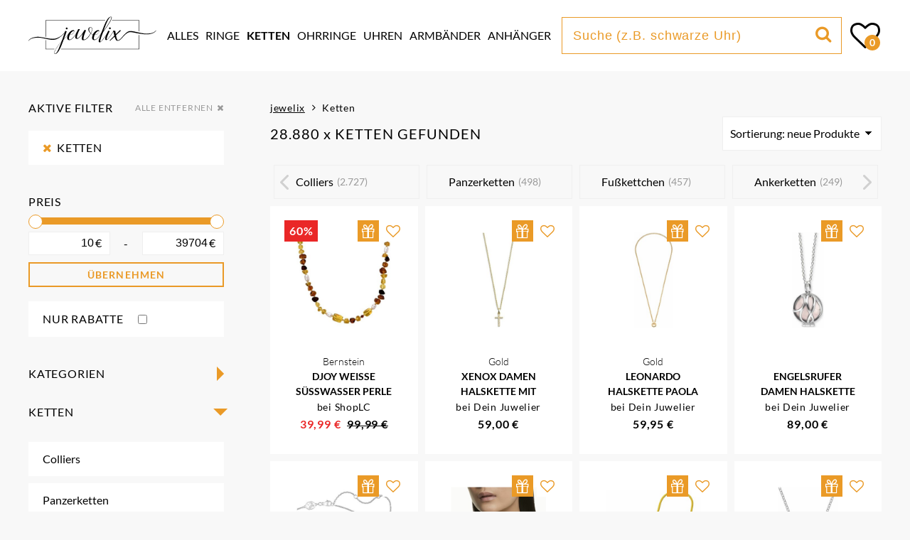

--- FILE ---
content_type: text/html; charset=utf-8
request_url: https://www.jewelix.de/ketten
body_size: 16705
content:
<!DOCTYPE html>
<html lang="de">

<head>
    <meta charset="utf-8">
    <meta name="viewport" content="width=device-width, initial-scale=1">
    <meta name="csrf-token" content="oyxFIec1fHW4fP85BAj9gHnb5Zofau0tyPV7Cqa3">
    <meta name="current-page" content="products">

    <!-- Open Graph Metas -->
    <meta property="og:title" content="Halsketten &amp; Ketten für Damen und Herren 💎 jewelix.de">
    <meta property="og:type" content="website">
    <meta property="og:url" content="https://www.jewelix.de/ketten">
    <meta property="og:description" content="Riesenauswahl an reduzierten Ketten bei jewelix.de 💎 ✓ Silberketten ✓ Goldketten ✓ Fußkettchen ✓ Diamantketten ✓ Perlenketten  ➨ Jetzt günstig kaufen.">

            <meta property="og:image" content="https://www.jewelix.de/build/jewelix-schmuck-und-uhren-Bj-VPYaf.jpg">
        <meta property="og:image:width" content="200">
        <meta property="og:image:type" content="image/jpg">
    <meta property="og:image:height" content="200">

    <!-- Structured Data -->
    <meta itemprop="description" content="Riesenauswahl an reduzierten Ketten bei jewelix.de 💎 ✓ Silberketten ✓ Goldketten ✓ Fußkettchen ✓ Diamantketten ✓ Perlenketten  ➨ Jetzt günstig kaufen.">
    <script type="application/ld+json">
        {
            "@context": "https://schema.org/",
            "@type": "WebSite",
            "url": "https://www.jewelix.de/ketten",
            "logo": "https://www.jewelix.de/build/jewelix-schmuck-und-uhren-Bj-VPYaf.jpg"
        }
    </script>

    <!-- SEO Metas -->
    <meta name="robots" content="index, follow">
    <meta name="content-language" content="de-de">
    <meta name="author" content="Kreowsky &amp; Kreowsky GbR">
    <meta name="description" content="Riesenauswahl an reduzierten Ketten bei jewelix.de 💎 ✓ Silberketten ✓ Goldketten ✓ Fußkettchen ✓ Diamantketten ✓ Perlenketten  ➨ Jetzt günstig kaufen.">
            <link rel="canonical" href="https://www.jewelix.de/ketten">
    
    <!-- Mobile Metas -->
    <meta name="HandheldFriendly" content="true">
    <meta name="viewport" content="width=device-width, initial-scale=1.0, maximum-scale=1.0, user-scalable=no">

    <!-- Favicon -->
    <link rel="apple-touch-icon" sizes="180x180"
        href="https://www.jewelix.de/build/apple-touch-icon-VX3iQQBi.png">
    <link rel="icon" type="image/png" sizes="32x32"
        href="https://www.jewelix.de/build/favicon-32x32-CLE7Cou9.png">
    <link rel="icon" type="image/png" sizes="16x16"
        href="https://www.jewelix.de/build/favicon-16x16-C6eMikiE.png">
    <link rel="manifest" href="https://www.jewelix.de/build/site-CptJQMm2.webmanifest">
    <link rel="mask-icon" href="https://www.jewelix.de/build/safari-pinned-tab-BMfQyd_B.svg" color="#d9a524">
    <meta name="msapplication-TileColor" content="#d9a524">
    <meta name="theme-color" content="#ffffff">

    <title itemprop='name'>Halsketten &amp; Ketten für Damen und Herren 💎 jewelix.de</title>

    <link rel="preload" as="style" href="https://www.jewelix.de/build/app-CVzabw-O.css" /><link rel="modulepreload" as="script" href="https://www.jewelix.de/build/app-Cj2-tXTY.js" /><link rel="stylesheet" href="https://www.jewelix.de/build/app-CVzabw-O.css" /><script type="module" src="https://www.jewelix.de/build/app-Cj2-tXTY.js"></script></head>

<body>
    <header class="header">
	<div class="header__part">
		<a class="header__logo" href="https://www.jewelix.de">
			<img src="https://www.jewelix.de/build/logo-CKS62wAj.svg" alt="jewelix.de">
		</a>
		<nav class="header__nav">
			<ul>
				 					<li>
						<a href="https://www.jewelix.de/schmuck
                        " class="">Alles</a>
					</li>
									<li>
						<a href="https://www.jewelix.de/ringe
                        " class="">Ringe</a>
					</li>
									<li>
						<a href="https://www.jewelix.de/ketten
                        " class="is-active">Ketten</a>
					</li>
									<li>
						<a href="https://www.jewelix.de/ohrringe
                        " class="">Ohrringe</a>
					</li>
									<li>
						<a href="https://www.jewelix.de/uhren
                        " class="">Uhren</a>
					</li>
									<li>
						<a href="https://www.jewelix.de/armbaender
                        " class="">Armbänder</a>
					</li>
									<li>
						<a href="https://www.jewelix.de/anhaenger
                        " class="">Anhänger</a>
					</li>
							</ul>
		</nav>
	</div>
	<div class="header__part header__part--mobile header-mobile"></div>
	<div class="header__part header__part--nav">
		<div class="header__search">
			<div class="header__search-content">
				<input type="text" class="header__search-input" id="search-input" placeholder="Suche (z.B. schwarze Uhr)">
				<button class="header__search-button" id="search-button"></button>
			</div>
		</div>
		<a href="https://www.jewelix.de/merkzettel" rel="nofollow" class="header__favorites" title="Merkzettel anzeigen">
			<div class="header__favorites-count" id="favorites-counter">0</div>
		</a>
	</div>
</header>
    <main class="main">
        <div class="products">
        <div class="sidebar" data-active="1">
    <div class="sidebar__content">
        <div class="sidebar__filters">
                            <div class="sidebar__nav">
                    <div class="sidebar__head">
                        <span class="sidebar__headline">Aktive Filter</span>
                        <a class="sidebar__reset-link is-visible" href="https://www.jewelix.de/schmuck" rel="nofollow">Alle
                            entfernen</a>
                    </div>
                    <ul class="sidebar__nav-list list">
                                                    <li class="sidebar__nav-item">
                                <a href="https://www.jewelix.de/schmuck"
                                    class="sidebar__nav-link sidebar__nav-link--reset"
                                    rel="nofollow">Ketten</a>
                            </li>
                                            </ul>
                </div>
                        <div class="sidebar__nav">
                <div class="sidebar__block sidebar__block--active">
                    <div class="sidebar__head">
                        <span class="sidebar__headline">Preis</span>
                                            </div>
                    <div class="sidebar__price">
                        <div class="sidebar__price-slider">
                            <div id="priceRange"></div>
                        </div>
                        <div class="sidebar__price-display sidebar__price-display--right sidebar__price-display--1">
                            <div class="sidebar__price-value">
                                <input type="text" class="sidebar__price-input priceInput" id="minPriceInput"
                                    onclick="this.select();" value="10"
                                    data-min="10"
                                    aria-label="Min. Preis" /><span
                                    class="sidebar__price-currency">&euro;</span>
                            </div>
                            <div class="sidebar__price-divider">-</div>
                            <div class="sidebar__price-value">
                                <input type="text" class="sidebar__price-input priceInput" id="maxPriceInput"
                                    onclick="this.select();" value="39704"
                                    data-max="39704"
                                    aria-label="Max. Preis" /><span
                                    class="sidebar__price-currency">&euro;</span>
                            </div>
                        </div>
                        <div class="sidebar__price-error" id="priceErrorSlide"></div>
                        <button class="button button--sidebar sidebar__price-button"
                            id="priceButton">übernehmen</button>
                    </div>
                                            <div class="sidebar__discount">
                            <label title="Rabatt filtern">
                                <span>nur Rabatte</span>
                                <input type="checkbox" id="cbxDisCountSidebar" >
                            </label>
                        </div>
                                    </div>
            </div>
            <div class="accordion">
                
                                                        <div class="accordion__block" id="category">
    <div class="accordion__part">
        <div class="sidebar__head">
            <span class="sidebar__headline">Kategorien</span>
        </div>
    </div>
    <div class="accordion__content">
        <div class="accordion__wrap">
            
                            <ul class="sidebar__nav-list list">
                    <li class="sidebar__nav-item">
            <a class="sidebar__nav-link name is-active"
               href="https://www.jewelix.de/ketten"
                              title="Ketten (28.880 Artikel)">Ketten</a>
        </li>
            <li class="sidebar__nav-item">
            <a class="sidebar__nav-link name"
               href="https://www.jewelix.de/ringe"
                              title="Ringe (45.572 Artikel)">Ringe</a>
        </li>
            <li class="sidebar__nav-item">
            <a class="sidebar__nav-link name"
               href="https://www.jewelix.de/ohrringe"
                              title="Ohrringe (25.808 Artikel)">Ohrringe</a>
        </li>
            <li class="sidebar__nav-item">
            <a class="sidebar__nav-link name"
               href="https://www.jewelix.de/uhren"
                              title="Uhren (20.613 Artikel)">Uhren</a>
        </li>
            <li class="sidebar__nav-item">
            <a class="sidebar__nav-link name"
               href="https://www.jewelix.de/armbaender"
                              title="Armbänder (15.663 Artikel)">Armbänder</a>
        </li>
            <li class="sidebar__nav-item">
            <a class="sidebar__nav-link name"
               href="https://www.jewelix.de/anhaenger"
                              title="Anhänger (11.801 Artikel)">Anhänger</a>
        </li>
                    </ul>
                    </div>
    </div>
</div>
                
                
                                                        <div class="accordion__block" id="subcategory">
    <div class="accordion__part is-open">
        <div class="sidebar__head">
            <span class="sidebar__headline">Ketten</span>
        </div>
    </div>
    <div class="accordion__content is-open">
        <div class="accordion__wrap">
            
                            <ul class="sidebar__nav-list list">
                    <li class="sidebar__nav-item">
            <a class="sidebar__nav-link name"
               href="https://www.jewelix.de/ketten/colliers"
                              title="Colliers (2.727 Artikel)">Colliers</a>
        </li>
            <li class="sidebar__nav-item">
            <a class="sidebar__nav-link name"
               href="https://www.jewelix.de/ketten/panzerketten"
                              title="Panzerketten (498 Artikel)">Panzerketten</a>
        </li>
            <li class="sidebar__nav-item">
            <a class="sidebar__nav-link name"
               href="https://www.jewelix.de/ketten/fu%C3%9Fkettchen"
                              title="Fußkettchen (457 Artikel)">Fußkettchen</a>
        </li>
            <li class="sidebar__nav-item">
            <a class="sidebar__nav-link name"
               href="https://www.jewelix.de/ketten/ankerketten"
                              title="Ankerketten (249 Artikel)">Ankerketten</a>
        </li>
            <li class="sidebar__nav-item">
            <a class="sidebar__nav-link name"
               href="https://www.jewelix.de/ketten/koenigsketten"
                              title="Königsketten (240 Artikel)">Königsketten</a>
        </li>
            <li class="sidebar__nav-item">
            <a class="sidebar__nav-link name"
               href="https://www.jewelix.de/ketten/gliederketten"
                              title="Gliederketten (203 Artikel)">Gliederketten</a>
        </li>
            <li class="sidebar__nav-item">
            <a class="sidebar__nav-link name"
               href="https://www.jewelix.de/ketten/kreuzketten"
                              title="Kreuzketten (161 Artikel)">Kreuzketten</a>
        </li>
            <li class="sidebar__nav-item">
            <a class="sidebar__nav-link name"
               href="https://www.jewelix.de/ketten/herzketten"
                              title="Herzketten (123 Artikel)">Herzketten</a>
        </li>
            <li class="sidebar__nav-item">
            <a class="sidebar__nav-link name"
               href="https://www.jewelix.de/ketten/schlangenketten"
                              title="Schlangenketten (118 Artikel)">Schlangenketten</a>
        </li>
            <li class="sidebar__nav-item">
            <a class="sidebar__nav-link name"
               href="https://www.jewelix.de/ketten/venezianerketten"
                              title="Venezianerketten (84 Artikel)">Venezianerketten</a>
        </li>
            <li class="sidebar__nav-item">
            <a class="sidebar__nav-link name"
               href="https://www.jewelix.de/ketten/kugelketten"
                              title="Kugelketten (68 Artikel)">Kugelketten</a>
        </li>
            <li class="sidebar__nav-item">
            <a class="sidebar__nav-link name"
               href="https://www.jewelix.de/ketten/singapurketten"
                              title="Singapurketten (35 Artikel)">Singapurketten</a>
        </li>
            <li class="sidebar__nav-item">
            <a class="sidebar__nav-link name"
               href="https://www.jewelix.de/ketten/zopfketten"
                              title="Zopfketten (19 Artikel)">Zopfketten</a>
        </li>
            <li class="sidebar__nav-item">
            <a class="sidebar__nav-link name"
               href="https://www.jewelix.de/ketten/buchstabenketten"
                              title="Buchstabenketten (15 Artikel)">Buchstabenketten</a>
        </li>
            <li class="sidebar__nav-item">
            <a class="sidebar__nav-link name"
               href="https://www.jewelix.de/ketten/omegaketten"
                              title="Omegaketten (5 Artikel)">Omegaketten</a>
        </li>
            <li class="sidebar__nav-item">
            <a class="sidebar__nav-link name"
               href="https://www.jewelix.de/ketten/feine-ketten"
                              title="Feine Ketten (5 Artikel)">Feine Ketten</a>
        </li>
            <li class="sidebar__nav-item">
            <a class="sidebar__nav-link name"
               href="https://www.jewelix.de/ketten/tondaketten"
                              title="Tondaketten (1 Artikel)">Tondaketten</a>
        </li>
            <li class="sidebar__nav-item">
            <a class="sidebar__nav-link name"
               href="https://www.jewelix.de/ketten/weizenketten"
                              title="Weizenketten (1 Artikel)">Weizenketten</a>
        </li>
            <li class="sidebar__nav-item">
            <a class="sidebar__nav-link name"
               href="https://www.jewelix.de/ketten/roloketten"
                              title="Roloketten (1 Artikel)">Roloketten</a>
        </li>
                    </ul>
                    </div>
    </div>
</div>
                
                
                                                        <div class="accordion__block" id="material">
    <div class="accordion__part">
        <div class="sidebar__head">
            <span class="sidebar__headline">Material</span>
        </div>
    </div>
    <div class="accordion__content">
        <div class="accordion__wrap">
                            <div class="sidebar__search" id="sidebar-search-material">
                    <input type="text"
                           class="list-search"
                           data-type="material"
                           placeholder="Material suchen" />
                </div>
            
                            <ul class="sidebar__nav-list list sidebar__nav-list--scroll">
                    <li class="sidebar__nav-item">
            <a class="sidebar__nav-link name"
               href="https://www.jewelix.de/ketten/aus-silber"
                              title="Silber (8.198 Artikel)">Silber</a>
        </li>
            <li class="sidebar__nav-item">
            <a class="sidebar__nav-link name"
               href="https://www.jewelix.de/ketten/aus-edelstahl"
                              title="Edelstahl (2.853 Artikel)">Edelstahl</a>
        </li>
            <li class="sidebar__nav-item">
            <a class="sidebar__nav-link name"
               href="https://www.jewelix.de/ketten/aus-gold"
                              title="Gold (2.356 Artikel)">Gold</a>
        </li>
            <li class="sidebar__nav-item">
            <a class="sidebar__nav-link name"
               href="https://www.jewelix.de/ketten/aus-gelbgold"
                              title="Gelbgold (1.722 Artikel)">Gelbgold</a>
        </li>
            <li class="sidebar__nav-item">
            <a class="sidebar__nav-link name"
               href="https://www.jewelix.de/ketten/aus-titan"
                              title="Titan (1.429 Artikel)">Titan</a>
        </li>
            <li class="sidebar__nav-item">
            <a class="sidebar__nav-link name"
               href="https://www.jewelix.de/ketten/aus-sterlingsilber"
                              title="Sterlingsilber (1.427 Artikel)">Sterlingsilber</a>
        </li>
            <li class="sidebar__nav-item">
            <a class="sidebar__nav-link name"
               href="https://www.jewelix.de/ketten/aus-perlen"
                              title="Perlen (1.097 Artikel)">Perlen</a>
        </li>
            <li class="sidebar__nav-item">
            <a class="sidebar__nav-link name"
               href="https://www.jewelix.de/ketten/aus-metall"
                              title="Metall (1.089 Artikel)">Metall</a>
        </li>
            <li class="sidebar__nav-item">
            <a class="sidebar__nav-link name"
               href="https://www.jewelix.de/ketten/aus-diamant"
                              title="Diamant (691 Artikel)">Diamant</a>
        </li>
            <li class="sidebar__nav-item">
            <a class="sidebar__nav-link name"
               href="https://www.jewelix.de/ketten/aus-stahl"
                              title="Stahl (684 Artikel)">Stahl</a>
        </li>
            <li class="sidebar__nav-item">
            <a class="sidebar__nav-link name"
               href="https://www.jewelix.de/ketten/aus-rhodin"
                              title="Rhodin (446 Artikel)">Rhodin</a>
        </li>
            <li class="sidebar__nav-item">
            <a class="sidebar__nav-link name"
               href="https://www.jewelix.de/ketten/aus-holz"
                              title="Holz (428 Artikel)">Holz</a>
        </li>
            <li class="sidebar__nav-item">
            <a class="sidebar__nav-link name"
               href="https://www.jewelix.de/ketten/aus-edelstein"
                              title="Edelstein (327 Artikel)">Edelstein</a>
        </li>
            <li class="sidebar__nav-item">
            <a class="sidebar__nav-link name"
               href="https://www.jewelix.de/ketten/aus-glas"
                              title="Glas (269 Artikel)">Glas</a>
        </li>
            <li class="sidebar__nav-item">
            <a class="sidebar__nav-link name"
               href="https://www.jewelix.de/ketten/aus-messing"
                              title="Messing (199 Artikel)">Messing</a>
        </li>
            <li class="sidebar__nav-item">
            <a class="sidebar__nav-link name"
               href="https://www.jewelix.de/ketten/aus-platin"
                              title="Platin (188 Artikel)">Platin</a>
        </li>
            <li class="sidebar__nav-item">
            <a class="sidebar__nav-link name"
               href="https://www.jewelix.de/ketten/aus-porzellan"
                              title="Porzellan (155 Artikel)">Porzellan</a>
        </li>
            <li class="sidebar__nav-item">
            <a class="sidebar__nav-link name"
               href="https://www.jewelix.de/ketten/aus-kunststoff"
                              title="Kunststoff (109 Artikel)">Kunststoff</a>
        </li>
            <li class="sidebar__nav-item">
            <a class="sidebar__nav-link name"
               href="https://www.jewelix.de/ketten/aus-bernstein"
                              title="Bernstein (103 Artikel)">Bernstein</a>
        </li>
            <li class="sidebar__nav-item">
            <a class="sidebar__nav-link name"
               href="https://www.jewelix.de/ketten/aus-rosegold"
                              title="Roségold (80 Artikel)">Roségold</a>
        </li>
            <li class="sidebar__nav-item">
            <a class="sidebar__nav-link name"
               href="https://www.jewelix.de/ketten/aus-zinn"
                              title="Zinn (76 Artikel)">Zinn</a>
        </li>
            <li class="sidebar__nav-item">
            <a class="sidebar__nav-link name"
               href="https://www.jewelix.de/ketten/aus-leder"
                              title="Leder (73 Artikel)">Leder</a>
        </li>
            <li class="sidebar__nav-item">
            <a class="sidebar__nav-link name"
               href="https://www.jewelix.de/ketten/aus-weissgold"
                              title="Weißgold (57 Artikel)">Weißgold</a>
        </li>
            <li class="sidebar__nav-item">
            <a class="sidebar__nav-link name"
               href="https://www.jewelix.de/ketten/aus-textil"
                              title="Textil (40 Artikel)">Textil</a>
        </li>
            <li class="sidebar__nav-item">
            <a class="sidebar__nav-link name"
               href="https://www.jewelix.de/ketten/aus-perlmutt"
                              title="Perlmutt (34 Artikel)">Perlmutt</a>
        </li>
            <li class="sidebar__nav-item">
            <a class="sidebar__nav-link name"
               href="https://www.jewelix.de/ketten/aus-eisen"
                              title="Eisen (24 Artikel)">Eisen</a>
        </li>
            <li class="sidebar__nav-item">
            <a class="sidebar__nav-link name"
               href="https://www.jewelix.de/ketten/aus-kupfer"
                              title="Kupfer (24 Artikel)">Kupfer</a>
        </li>
            <li class="sidebar__nav-item">
            <a class="sidebar__nav-link name"
               href="https://www.jewelix.de/ketten/aus-keramik"
                              title="Keramik (22 Artikel)">Keramik</a>
        </li>
            <li class="sidebar__nav-item">
            <a class="sidebar__nav-link name"
               href="https://www.jewelix.de/ketten/aus-farbstein"
                              title="Farbstein (16 Artikel)">Farbstein</a>
        </li>
            <li class="sidebar__nav-item">
            <a class="sidebar__nav-link name"
               href="https://www.jewelix.de/ketten/aus-zink"
                              title="Zink (15 Artikel)">Zink</a>
        </li>
            <li class="sidebar__nav-item">
            <a class="sidebar__nav-link name"
               href="https://www.jewelix.de/ketten/aus-silikon"
                              title="Silikon (11 Artikel)">Silikon</a>
        </li>
            <li class="sidebar__nav-item">
            <a class="sidebar__nav-link name"
               href="https://www.jewelix.de/ketten/aus-chirurgiestahl"
                              title="Chirurgiestahl (4 Artikel)">Chirurgiestahl</a>
        </li>
            <li class="sidebar__nav-item">
            <a class="sidebar__nav-link name"
               href="https://www.jewelix.de/ketten/aus-bronze"
                              title="Bronze (3 Artikel)">Bronze</a>
        </li>
            <li class="sidebar__nav-item">
            <a class="sidebar__nav-link name"
               href="https://www.jewelix.de/ketten/aus-carbon"
                              title="Carbon (1 Artikel)">Carbon</a>
        </li>
            <li class="sidebar__nav-item">
            <a class="sidebar__nav-link name"
               href="https://www.jewelix.de/ketten/aus-kunstharz"
                              title="Kunstharz (1 Artikel)">Kunstharz</a>
        </li>
                    </ul>
                    </div>
    </div>
</div>
                
                
                                                        <div class="accordion__block" id="alloy">
    <div class="accordion__part">
        <div class="sidebar__head">
            <span class="sidebar__headline">Legierung</span>
        </div>
    </div>
    <div class="accordion__content">
        <div class="accordion__wrap">
            
                            <ul class="sidebar__nav-list list">
                    <a class="sidebar__cube sidebar__cube--size filter-link"
               title="Grösse 333 (395 Artikel)"
               href="https://www.jewelix.de/ketten/legierung-333"
               rel="nofollow">333</a>
                                <a class="sidebar__cube sidebar__cube--size filter-link"
               title="Grösse 375 (579 Artikel)"
               href="https://www.jewelix.de/ketten/legierung-375"
               rel="nofollow">375</a>
                                <a class="sidebar__cube sidebar__cube--size filter-link"
               title="Grösse 417 (6 Artikel)"
               href="https://www.jewelix.de/ketten/legierung-417"
               rel="nofollow">417</a>
                                <a class="sidebar__cube sidebar__cube--size filter-link"
               title="Grösse 500 (3 Artikel)"
               href="https://www.jewelix.de/ketten/legierung-500"
               rel="nofollow">500</a>
                                <a class="sidebar__cube sidebar__cube--size filter-link"
               title="Grösse 585 (1.743 Artikel)"
               href="https://www.jewelix.de/ketten/legierung-585"
               rel="nofollow">585</a>
                                <a class="sidebar__cube sidebar__cube--size filter-link"
               title="Grösse 600 (1 Artikel)"
               href="https://www.jewelix.de/ketten/legierung-600"
               rel="nofollow">600</a>
                                <a class="sidebar__cube sidebar__cube--size filter-link"
               title="Grösse 750 (287 Artikel)"
               href="https://www.jewelix.de/ketten/legierung-750"
               rel="nofollow">750</a>
                                <a class="sidebar__cube sidebar__cube--size filter-link"
               title="Grösse 800 (1 Artikel)"
               href="https://www.jewelix.de/ketten/legierung-800"
               rel="nofollow">800</a>
                                <a class="sidebar__cube sidebar__cube--size filter-link"
               title="Grösse 875 (1 Artikel)"
               href="https://www.jewelix.de/ketten/legierung-875"
               rel="nofollow">875</a>
                                <a class="sidebar__cube sidebar__cube--size filter-link"
               title="Grösse 916 (4 Artikel)"
               href="https://www.jewelix.de/ketten/legierung-916"
               rel="nofollow">916</a>
                                <a class="sidebar__cube sidebar__cube--size filter-link"
               title="Grösse 925 (7.288 Artikel)"
               href="https://www.jewelix.de/ketten/legierung-925"
               rel="nofollow">925</a>
                                <a class="sidebar__cube sidebar__cube--size filter-link"
               title="Grösse 950 (26 Artikel)"
               href="https://www.jewelix.de/ketten/legierung-950"
               rel="nofollow">950</a>
                                <a class="sidebar__cube sidebar__cube--size filter-link"
               title="Grösse 999 (12 Artikel)"
               href="https://www.jewelix.de/ketten/legierung-999"
               rel="nofollow">999</a>
                            </ul>
                    </div>
    </div>
</div>
                
                
                                                        <div class="accordion__block" id="size">
    <div class="accordion__part">
        <div class="sidebar__head">
            <span class="sidebar__headline">Größen</span>
        </div>
    </div>
    <div class="accordion__content">
        <div class="accordion__wrap">
            
                            <div class="sidebar__cubes">
                    <a class="sidebar__cube sidebar__cube--size filter-link"
               title="Grösse 35 (21 Artikel)"
               href="https://www.jewelix.de/ketten/groesse-35"
               rel="nofollow">35</a>
                                <a class="sidebar__cube sidebar__cube--size filter-link"
               title="Grösse 36 (52 Artikel)"
               href="https://www.jewelix.de/ketten/groesse-36"
               rel="nofollow">36</a>
                                <a class="sidebar__cube sidebar__cube--size filter-link"
               title="Grösse 38 (79 Artikel)"
               href="https://www.jewelix.de/ketten/groesse-38"
               rel="nofollow">38</a>
                                <a class="sidebar__cube sidebar__cube--size filter-link"
               title="Grösse 40 (184 Artikel)"
               href="https://www.jewelix.de/ketten/groesse-40"
               rel="nofollow">40</a>
                                <a class="sidebar__cube sidebar__cube--size filter-link"
               title="Grösse 41 (2 Artikel)"
               href="https://www.jewelix.de/ketten/groesse-41"
               rel="nofollow">41</a>
                                <a class="sidebar__cube sidebar__cube--size filter-link"
               title="Grösse 42 (155 Artikel)"
               href="https://www.jewelix.de/ketten/groesse-42"
               rel="nofollow">42</a>
                                <a class="sidebar__cube sidebar__cube--size filter-link"
               title="Grösse 43 (9 Artikel)"
               href="https://www.jewelix.de/ketten/groesse-43"
               rel="nofollow">43</a>
                                <a class="sidebar__cube sidebar__cube--size filter-link"
               title="Grösse 45 (475 Artikel)"
               href="https://www.jewelix.de/ketten/groesse-45"
               rel="nofollow">45</a>
                                <a class="sidebar__cube sidebar__cube--size filter-link"
               title="Grösse 46 (10 Artikel)"
               href="https://www.jewelix.de/ketten/groesse-46"
               rel="nofollow">46</a>
                                <a class="sidebar__cube sidebar__cube--size filter-link"
               title="Grösse 47 (2 Artikel)"
               href="https://www.jewelix.de/ketten/groesse-47"
               rel="nofollow">47</a>
                                <a class="sidebar__cube sidebar__cube--size filter-link"
               title="Grösse 48 (2 Artikel)"
               href="https://www.jewelix.de/ketten/groesse-48"
               rel="nofollow">48</a>
                                <a class="sidebar__cube sidebar__cube--size filter-link"
               title="Grösse 50 (225 Artikel)"
               href="https://www.jewelix.de/ketten/groesse-50"
               rel="nofollow">50</a>
                                <a class="sidebar__cube sidebar__cube--size filter-link"
               title="Grösse 51 (1 Artikel)"
               href="https://www.jewelix.de/ketten/groesse-51"
               rel="nofollow">51</a>
                                <a class="sidebar__cube sidebar__cube--size filter-link"
               title="Grösse 52 (1 Artikel)"
               href="https://www.jewelix.de/ketten/groesse-52"
               rel="nofollow">52</a>
                                <a class="sidebar__cube sidebar__cube--size filter-link"
               title="Grösse 53 (5 Artikel)"
               href="https://www.jewelix.de/ketten/groesse-53"
               rel="nofollow">53</a>
                                <a class="sidebar__cube sidebar__cube--size filter-link"
               title="Grösse 55 (88 Artikel)"
               href="https://www.jewelix.de/ketten/groesse-55"
               rel="nofollow">55</a>
                                <a class="sidebar__cube sidebar__cube--size filter-link"
               title="Grösse 60 (151 Artikel)"
               href="https://www.jewelix.de/ketten/groesse-60"
               rel="nofollow">60</a>
                                <a class="sidebar__cube sidebar__cube--size filter-link"
               title="Grösse 62 (1 Artikel)"
               href="https://www.jewelix.de/ketten/groesse-62"
               rel="nofollow">62</a>
                                <a class="sidebar__cube sidebar__cube--size filter-link"
               title="Grösse 65 (30 Artikel)"
               href="https://www.jewelix.de/ketten/groesse-65"
               rel="nofollow">65</a>
                                <a class="sidebar__cube sidebar__cube--size filter-link"
               title="Grösse 70 (10 Artikel)"
               href="https://www.jewelix.de/ketten/groesse-70"
               rel="nofollow">70</a>
                                <a class="sidebar__cube sidebar__cube--size filter-link"
               title="Grösse 72 (1 Artikel)"
               href="https://www.jewelix.de/ketten/groesse-72"
               rel="nofollow">72</a>
                                <a class="sidebar__cube sidebar__cube--size filter-link"
               title="Grösse 80 (8 Artikel)"
               href="https://www.jewelix.de/ketten/groesse-80"
               rel="nofollow">80</a>
                                <a class="sidebar__cube sidebar__cube--size filter-link"
               title="Grösse 85 (1 Artikel)"
               href="https://www.jewelix.de/ketten/groesse-85"
               rel="nofollow">85</a>
                                <a class="sidebar__cube sidebar__cube--size filter-link"
               title="Grösse 100 (1 Artikel)"
               href="https://www.jewelix.de/ketten/groesse-100"
               rel="nofollow">100</a>
                            </div>
                    </div>
    </div>
</div>
                
                
                                                        <div class="accordion__block" id="color">
    <div class="accordion__part">
        <div class="sidebar__head">
            <span class="sidebar__headline">Farben</span>
        </div>
    </div>
    <div class="accordion__content">
        <div class="accordion__wrap">
            
                            <div class="sidebar__cubes">
                    <a class="sidebar__cube sidebar__cube--color filter-link color--silver"
           title="Silber (9.636 Artikel)"
           href="https://www.jewelix.de/ketten/in-silber"
           rel="nofollow"></a>
            <a class="sidebar__cube sidebar__cube--color filter-link color--gold"
           title="Gold (4.670 Artikel)"
           href="https://www.jewelix.de/ketten/in-gold"
           rel="nofollow"></a>
            <a class="sidebar__cube sidebar__cube--color filter-link color--white"
           title="Weiß (1.905 Artikel)"
           href="https://www.jewelix.de/ketten/in-weiss"
           rel="nofollow"></a>
            <a class="sidebar__cube sidebar__cube--color filter-link color--yellow"
           title="Gelb (1.687 Artikel)"
           href="https://www.jewelix.de/ketten/in-gelb"
           rel="nofollow"></a>
            <a class="sidebar__cube sidebar__cube--color filter-link color--blue"
           title="Blau (1.276 Artikel)"
           href="https://www.jewelix.de/ketten/in-blau"
           rel="nofollow"></a>
            <a class="sidebar__cube sidebar__cube--color filter-link color--rose"
           title="Rosa (1.245 Artikel)"
           href="https://www.jewelix.de/ketten/in-rosa"
           rel="nofollow"></a>
            <a class="sidebar__cube sidebar__cube--color filter-link color--black"
           title="Schwarz (834 Artikel)"
           href="https://www.jewelix.de/ketten/in-schwarz"
           rel="nofollow"></a>
            <a class="sidebar__cube sidebar__cube--color filter-link color--colorful"
           title="Mehrfarbig (709 Artikel)"
           href="https://www.jewelix.de/ketten/in-mehrfarbig"
           rel="nofollow"></a>
            <a class="sidebar__cube sidebar__cube--color filter-link color--green"
           title="Grün (688 Artikel)"
           href="https://www.jewelix.de/ketten/in-gruen"
           rel="nofollow"></a>
            <a class="sidebar__cube sidebar__cube--color filter-link color--red"
           title="Rot (525 Artikel)"
           href="https://www.jewelix.de/ketten/in-rot"
           rel="nofollow"></a>
            <a class="sidebar__cube sidebar__cube--color filter-link color--transparent"
           title="Transparent (359 Artikel)"
           href="https://www.jewelix.de/ketten/in-transparent"
           rel="nofollow"></a>
            <a class="sidebar__cube sidebar__cube--color filter-link color--brown"
           title="Braun (341 Artikel)"
           href="https://www.jewelix.de/ketten/in-braun"
           rel="nofollow"></a>
            <a class="sidebar__cube sidebar__cube--color filter-link color--purple"
           title="Lila (258 Artikel)"
           href="https://www.jewelix.de/ketten/in-lila"
           rel="nofollow"></a>
            <a class="sidebar__cube sidebar__cube--color filter-link color--pink"
           title="Pink (225 Artikel)"
           href="https://www.jewelix.de/ketten/in-pink"
           rel="nofollow"></a>
            <a class="sidebar__cube sidebar__cube--color filter-link color--grey"
           title="Grau (173 Artikel)"
           href="https://www.jewelix.de/ketten/in-grau"
           rel="nofollow"></a>
            <a class="sidebar__cube sidebar__cube--color filter-link color--orange"
           title="Orange (157 Artikel)"
           href="https://www.jewelix.de/ketten/in-orange"
           rel="nofollow"></a>
            <a class="sidebar__cube sidebar__cube--color filter-link color--beige"
           title="Beige (75 Artikel)"
           href="https://www.jewelix.de/ketten/in-beige"
           rel="nofollow"></a>
            <a class="sidebar__cube sidebar__cube--color filter-link color--patterned"
           title="Gemustert (2 Artikel)"
           href="https://www.jewelix.de/ketten/in-gemustert"
           rel="nofollow"></a>
                    </div>
                    </div>
    </div>
</div>
                
                
                                                        <div class="accordion__block" id="gender">
    <div class="accordion__part">
        <div class="sidebar__head">
            <span class="sidebar__headline">Geschlechter</span>
        </div>
    </div>
    <div class="accordion__content">
        <div class="accordion__wrap">
            
                            <ul class="sidebar__nav-list list">
                    <li class="sidebar__nav-item">
            <a class="sidebar__nav-link name"
               href="https://www.jewelix.de/ketten/fuer-damen"
                              title="Damenschmuck (8.744 Artikel)">Damenschmuck</a>
        </li>
            <li class="sidebar__nav-item">
            <a class="sidebar__nav-link name"
               href="https://www.jewelix.de/ketten/fuer-herren"
                              title="Herrenschmuck (556 Artikel)">Herrenschmuck</a>
        </li>
                    </ul>
                    </div>
    </div>
</div>
                
                
                                                        <div class="accordion__block" id="shop">
    <div class="accordion__part">
        <div class="sidebar__head">
            <span class="sidebar__headline">Shops</span>
        </div>
    </div>
    <div class="accordion__content">
        <div class="accordion__wrap">
                            <div class="sidebar__search" id="sidebar-search-shop">
                    <input type="text"
                           class="auto-search"
                           data-type="shop"
                           placeholder="Shops suchen" />
                </div>
            
                            <ul class="sidebar__nav-list list sidebar__nav-list--scroll">
                    <li class="sidebar__nav-item">
            <a class="sidebar__nav-link name"
               href="https://www.jewelix.de/ketten/bei-otto"
                              rel="nofollow"
                              title="OTTO (5.948 Artikel)">OTTO</a>
        </li>
            <li class="sidebar__nav-item">
            <a class="sidebar__nav-link name"
               href="https://www.jewelix.de/ketten/bei-avocadostore"
                              rel="nofollow"
                              title="Avocadostore (3.259 Artikel)">Avocadostore</a>
        </li>
            <li class="sidebar__nav-item">
            <a class="sidebar__nav-link name"
               href="https://www.jewelix.de/ketten/bei-valmano"
                              rel="nofollow"
                              title="VALMANO (2.736 Artikel)">VALMANO</a>
        </li>
            <li class="sidebar__nav-item">
            <a class="sidebar__nav-link name"
               href="https://www.jewelix.de/ketten/bei-juwelo"
                              rel="nofollow"
                              title="Juwelo (2.370 Artikel)">Juwelo</a>
        </li>
            <li class="sidebar__nav-item">
            <a class="sidebar__nav-link name"
               href="https://www.jewelix.de/ketten/bei-ella-juwelen"
                              rel="nofollow"
                              title="ELLA Juwelen (2.325 Artikel)">ELLA Juwelen</a>
        </li>
            <li class="sidebar__nav-item">
            <a class="sidebar__nav-link name"
               href="https://www.jewelix.de/ketten/bei-piercingline"
                              rel="nofollow"
                              title="Piercingline (2.198 Artikel)">Piercingline</a>
        </li>
            <li class="sidebar__nav-item">
            <a class="sidebar__nav-link name"
               href="https://www.jewelix.de/ketten/bei-shoplc"
                              rel="nofollow"
                              title="ShopLC (1.651 Artikel)">ShopLC</a>
        </li>
            <li class="sidebar__nav-item">
            <a class="sidebar__nav-link name"
               href="https://www.jewelix.de/ketten/bei-baur-versand"
                              rel="nofollow"
                              title="Baur Versand (1.174 Artikel)">Baur Versand</a>
        </li>
            <li class="sidebar__nav-item">
            <a class="sidebar__nav-link name"
               href="https://www.jewelix.de/ketten/bei-voghion-global"
                              rel="nofollow"
                              title="Voghion Global (958 Artikel)">Voghion Global</a>
        </li>
            <li class="sidebar__nav-item">
            <a class="sidebar__nav-link name"
               href="https://www.jewelix.de/ketten/bei-ars-mundi"
                              rel="nofollow"
                              title="Ars Mundi (895 Artikel)">Ars Mundi</a>
        </li>
            <li class="sidebar__nav-item">
            <a class="sidebar__nav-link name"
               href="https://www.jewelix.de/ketten/bei-galeria"
                              rel="nofollow"
                              title="Galeria (829 Artikel)">Galeria</a>
        </li>
            <li class="sidebar__nav-item">
            <a class="sidebar__nav-link name"
               href="https://www.jewelix.de/ketten/bei-goettgen"
                              rel="nofollow"
                              title="goettgen (813 Artikel)">goettgen</a>
        </li>
            <li class="sidebar__nav-item">
            <a class="sidebar__nav-link name"
               href="https://www.jewelix.de/ketten/bei-dein-juwelier"
                              rel="nofollow"
                              title="Dein Juwelier (729 Artikel)">Dein Juwelier</a>
        </li>
            <li class="sidebar__nav-item">
            <a class="sidebar__nav-link name"
               href="https://www.jewelix.de/ketten/bei-heideman-schmuck"
                              rel="nofollow"
                              title="Heideman Schmuck (727 Artikel)">Heideman Schmuck</a>
        </li>
            <li class="sidebar__nav-item">
            <a class="sidebar__nav-link name"
               href="https://www.jewelix.de/ketten/bei-new-one"
                              rel="nofollow"
                              title="new one (619 Artikel)">new one</a>
        </li>
            <li class="sidebar__nav-item">
            <a class="sidebar__nav-link name"
               href="https://www.jewelix.de/ketten/bei-paul-hewitt"
                              rel="nofollow"
                              title="PAUL HEWITT (243 Artikel)">PAUL HEWITT</a>
        </li>
            <li class="sidebar__nav-item">
            <a class="sidebar__nav-link name"
               href="https://www.jewelix.de/ketten/bei-modivo"
                              rel="nofollow"
                              title="Modivo (238 Artikel)">Modivo</a>
        </li>
            <li class="sidebar__nav-item">
            <a class="sidebar__nav-link name"
               href="https://www.jewelix.de/ketten/bei-uhrendirect"
                              rel="nofollow"
                              title="Uhrendirect (206 Artikel)">Uhrendirect</a>
        </li>
            <li class="sidebar__nav-item">
            <a class="sidebar__nav-link name"
               href="https://www.jewelix.de/ketten/bei-emp"
                              rel="nofollow"
                              title="EMP (184 Artikel)">EMP</a>
        </li>
            <li class="sidebar__nav-item">
            <a class="sidebar__nav-link name"
               href="https://www.jewelix.de/ketten/bei-timeshop24"
                              rel="nofollow"
                              title="Timeshop24 (179 Artikel)">Timeshop24</a>
        </li>
                    </ul>
                    </div>
    </div>
</div>
                
                
                                                        <div class="accordion__block" id="brand">
    <div class="accordion__part">
        <div class="sidebar__head">
            <span class="sidebar__headline">Marken</span>
        </div>
    </div>
    <div class="accordion__content">
        <div class="accordion__wrap">
                            <div class="sidebar__search" id="sidebar-search-brand">
                    <input type="text"
                           class="auto-search"
                           data-type="brand"
                           placeholder="Marken suchen" />
                </div>
            
                            <ul class="sidebar__nav-list list sidebar__nav-list--scroll">
                    <li class="sidebar__nav-item">
            <a class="sidebar__nav-link name"
               href="https://www.jewelix.de/ketten/von-piercingline"
                              title="Piercingline (1.944 Artikel)">Piercingline</a>
        </li>
            <li class="sidebar__nav-item">
            <a class="sidebar__nav-link name"
               href="https://www.jewelix.de/ketten/von-shoplc"
                              title="ShopLC (1.595 Artikel)">ShopLC</a>
        </li>
            <li class="sidebar__nav-item">
            <a class="sidebar__nav-link name"
               href="https://www.jewelix.de/ketten/von-amen"
                              title="Amen (1.452 Artikel)">Amen</a>
        </li>
            <li class="sidebar__nav-item">
            <a class="sidebar__nav-link name"
               href="https://www.jewelix.de/ketten/von-collezione-alessandro"
                              title="Collezione Alessandro (971 Artikel)">Collezione Alessandro</a>
        </li>
            <li class="sidebar__nav-item">
            <a class="sidebar__nav-link name"
               href="https://www.jewelix.de/ketten/von-jewellery"
                              title="Jewellery (699 Artikel)">Jewellery</a>
        </li>
            <li class="sidebar__nav-item">
            <a class="sidebar__nav-link name"
               href="https://www.jewelix.de/ketten/von-xenox"
                              title="XENOX (687 Artikel)">XENOX</a>
        </li>
            <li class="sidebar__nav-item">
            <a class="sidebar__nav-link name"
               href="https://www.jewelix.de/ketten/von-firetti"
                              title="Firetti (664 Artikel)">Firetti</a>
        </li>
            <li class="sidebar__nav-item">
            <a class="sidebar__nav-link name"
               href="https://www.jewelix.de/ketten/von-collier-boutique"
                              title="Collier Boutique (640 Artikel)">Collier Boutique</a>
        </li>
            <li class="sidebar__nav-item">
            <a class="sidebar__nav-link name"
               href="https://www.jewelix.de/ketten/von-valeria"
                              title="Valeria (565 Artikel)">Valeria</a>
        </li>
            <li class="sidebar__nav-item">
            <a class="sidebar__nav-link name"
               href="https://www.jewelix.de/ketten/von-juwelo"
                              title="Juwelo (544 Artikel)">Juwelo</a>
        </li>
            <li class="sidebar__nav-item">
            <a class="sidebar__nav-link name"
               href="https://www.jewelix.de/ketten/von-thomas-sabo"
                              title="Thomas Sabo (507 Artikel)">Thomas Sabo</a>
        </li>
            <li class="sidebar__nav-item">
            <a class="sidebar__nav-link name"
               href="https://www.jewelix.de/ketten/von-swarovski"
                              title="Swarovski (472 Artikel)">Swarovski</a>
        </li>
            <li class="sidebar__nav-item">
            <a class="sidebar__nav-link name"
               href="https://www.jewelix.de/ketten/von-engelsrufer"
                              title="Engelsrufer (400 Artikel)">Engelsrufer</a>
        </li>
            <li class="sidebar__nav-item">
            <a class="sidebar__nav-link name"
               href="https://www.jewelix.de/ketten/von-elli"
                              title="Elli (398 Artikel)">Elli</a>
        </li>
            <li class="sidebar__nav-item">
            <a class="sidebar__nav-link name"
               href="https://www.jewelix.de/ketten/von-auranto"
                              title="Auranto (348 Artikel)">Auranto</a>
        </li>
            <li class="sidebar__nav-item">
            <a class="sidebar__nav-link name"
               href="https://www.jewelix.de/ketten/von-palido"
                              title="Palido (333 Artikel)">Palido</a>
        </li>
            <li class="sidebar__nav-item">
            <a class="sidebar__nav-link name"
               href="https://www.jewelix.de/ketten/von-moanina"
                              title="MOANINA (322 Artikel)">MOANINA</a>
        </li>
            <li class="sidebar__nav-item">
            <a class="sidebar__nav-link name"
               href="https://www.jewelix.de/ketten/von-paul-hewitt"
                              title="Paul Hewitt (269 Artikel)">Paul Hewitt</a>
        </li>
            <li class="sidebar__nav-item">
            <a class="sidebar__nav-link name"
               href="https://www.jewelix.de/ketten/von-pandora"
                              title="Pandora (260 Artikel)">Pandora</a>
        </li>
            <li class="sidebar__nav-item">
            <a class="sidebar__nav-link name"
               href="https://www.jewelix.de/ketten/von-filango"
                              title="Filango (256 Artikel)">Filango</a>
        </li>
                    </ul>
                    </div>
    </div>
</div>
                            </div>
        </div>
    </div>
</div>
        <div class="products__content">
    <ul class="breadcrumb" itemscope itemtype="https://schema.org/BreadcrumbList" name="Breadcrumb">
            <li class="breadcrumb__item" itemprop="itemListElement" itemscope itemtype="https://schema.org/ListItem">
                <a href="https://www.jewelix.de" class="breadcrumb__link" data-type="" data-id="" itemprop="item">
               <span itemprop="name">jewelix</span>
               <meta itemprop="position" content="1">
                </a>
            </li>
    <li class="breadcrumb__item" itemprop="itemListElement" itemscope itemtype="https://schema.org/ListItem">
                <span class="breadcrumb__active">
               <span itemprop="name">Ketten</span>
               <meta itemprop="position" content="2">
                </span>
            </li>
</ul>
	<div class="products__info">
		<h1 class="products__headline" data-count="28.880">Ketten</h1>

		<div class="products__sort" id="products-sort">
			<span>Sortierung:
				neue Produkte</span>
			<ul>
                					<li>
						<a href="https://www.jewelix.de/ketten?sortierung=preis_aufsteigend">Preis aufsteigend</a>
					</li>
                 					<li>
						<a href="https://www.jewelix.de/ketten?sortierung=preis_absteigend">Preis absteigend</a>
					</li>
                 					<li>
						<a href="https://www.jewelix.de/ketten?sortierung=rabatt">Rabatt</a>
					</li>
                 					<li>
						<a href="https://www.jewelix.de/ketten">neue Produkte</a>
					</li>
                 			</ul>
		</div>
	</div>

	<div class="products__filter">
					<div class="products__slider" id="filterSubcategories">
									<div class="filter-category">
						<a href="https://www.jewelix.de/ketten/colliers" data-count="(2.727)">Colliers</a>
					</div>
                					<div class="filter-category">
						<a href="https://www.jewelix.de/ketten/panzerketten" data-count="(498)">Panzerketten</a>
					</div>
                					<div class="filter-category">
						<a href="https://www.jewelix.de/ketten/fu%C3%9Fkettchen" data-count="(457)">Fußkettchen</a>
					</div>
                					<div class="filter-category">
						<a href="https://www.jewelix.de/ketten/ankerketten" data-count="(249)">Ankerketten</a>
					</div>
                					<div class="filter-category">
						<a href="https://www.jewelix.de/ketten/koenigsketten" data-count="(240)">Königsketten</a>
					</div>
                					<div class="filter-category">
						<a href="https://www.jewelix.de/ketten/gliederketten" data-count="(203)">Gliederketten</a>
					</div>
                					<div class="filter-category">
						<a href="https://www.jewelix.de/ketten/kreuzketten" data-count="(161)">Kreuzketten</a>
					</div>
                					<div class="filter-category">
						<a href="https://www.jewelix.de/ketten/herzketten" data-count="(123)">Herzketten</a>
					</div>
                					<div class="filter-category">
						<a href="https://www.jewelix.de/ketten/schlangenketten" data-count="(118)">Schlangenketten</a>
					</div>
                					<div class="filter-category">
						<a href="https://www.jewelix.de/ketten/venezianerketten" data-count="(84)">Venezianerketten</a>
					</div>
                					<div class="filter-category">
						<a href="https://www.jewelix.de/ketten/kugelketten" data-count="(68)">Kugelketten</a>
					</div>
                					<div class="filter-category">
						<a href="https://www.jewelix.de/ketten/singapurketten" data-count="(35)">Singapurketten</a>
					</div>
                					<div class="filter-category">
						<a href="https://www.jewelix.de/ketten/zopfketten" data-count="(19)">Zopfketten</a>
					</div>
                					<div class="filter-category">
						<a href="https://www.jewelix.de/ketten/buchstabenketten" data-count="(15)">Buchstabenketten</a>
					</div>
                					<div class="filter-category">
						<a href="https://www.jewelix.de/ketten/omegaketten" data-count="(5)">Omegaketten</a>
					</div>
                					<div class="filter-category">
						<a href="https://www.jewelix.de/ketten/feine-ketten" data-count="(5)">Feine Ketten</a>
					</div>
                					<div class="filter-category">
						<a href="https://www.jewelix.de/ketten/tondaketten" data-count="(1)">Tondaketten</a>
					</div>
                					<div class="filter-category">
						<a href="https://www.jewelix.de/ketten/weizenketten" data-count="(1)">Weizenketten</a>
					</div>
                					<div class="filter-category">
						<a href="https://www.jewelix.de/ketten/roloketten" data-count="(1)">Roloketten</a>
					</div>
                			</div>
        	</div>

	<div class="products__list products__list--5" id="products">
                    <a class="product" id="product-43216393560" href="https://www.jewelix.de/redirect/43216393560" target="_blank" title="DJoy Weiße Süßwasser Perle  Mehrfarbiger Bernstein Halskette ca. 50 cm 925 Silber vergoldet (10-15 Werktage Lieferzeit)" rel="sponsored">
<div class="product__top product__top--sb">
            <div class="product__rebate">60%</div>
        <div class="product__icons">
            <span class="product__icon product__icon--offer show-offers" data-shop="23496" title="ShopLC Aktionen"></span>
        <span
    class="product__icon product__icon--favorite bookmark  "
    data-id="43216393560"
    title="Zum Merkzettel hinzufügen"
></span>
    </div>
</div>
<div class="product__image">
    <img src="https://www.jewelix.de/build/loader-BxjUtmJ_.gif" data-src="https://images2.productserve.com/?w=340&amp;h=340&amp;bg=white&amp;trim=5&amp;t=letterbox&amp;url=ssl%3Awww.shoplc.de%2Fdw%2Fimage%2Fv2%2FBGRV_PRD%2Fon%2Fdemandware.static%2F-%2FSites-shoplc-master-catalog%2Fdefault%2Fdw1df1c2b5%2F8329683%2F8329683.jpg%3Fsw%3D600%26sh%3D600&amp;feedId=56627&amp;k=289e5067280b819ab0962ab76f21d36f373dc8ea" alt="DJoy Weiße Süßwasser Perle  Mehrfarbiger Bernstein Halskette ca. 50 cm 925 Silber vergoldet (10-15 Werktage Lieferzeit)" class="lazy" />
</div>
<div class="product__content">
    <div class="product__material">
                Bernstein
            </div>
    <div class="product__name">DJoy Weiße Süßwasser Perle  Mehrfarbiger Bernstein Halskette ca. 50 cm 925 Silber vergoldet (10-15 Werktage Lieferzeit)</div>
    <div class="product__shop">bei ShopLC</div>
    <div class="product__price">
    <span class="product__price-current product__price-current--rebate">39,99 €</span>
            <span class="product__price-discount">99,99 €</span>
        </div>
</div>
</a>

                    <a class="product" id="product-43216389228" href="https://www.jewelix.de/redirect/43216389228" target="_blank" title="Xenox Damen Halskette mit Kreuz Anhänger mit Zirkonia Gold  XS3522GK" rel="sponsored">
<div class="product__top">
        <div class="product__icons">
            <span class="product__icon product__icon--offer show-offers" data-shop="53649" title="Dein Juwelier Aktionen"></span>
        <span
    class="product__icon product__icon--favorite bookmark  "
    data-id="43216389228"
    title="Zum Merkzettel hinzufügen"
></span>
    </div>
</div>
<div class="product__image">
    <img src="https://www.jewelix.de/build/loader-BxjUtmJ_.gif" data-src="https://images2.productserve.com/?w=340&amp;h=340&amp;bg=white&amp;trim=5&amp;t=letterbox&amp;url=ssl%3Awww.dein-juwelier.de%2Fmedia%2F4b%2Fb7%2F18%2F1695895361%2Facfa014c1701a01910869c584f48833efa7fbbaa_KreuzKetteGold.jpg%3Fts%3D1695895362&amp;feedId=85851&amp;k=603222aa81494c91f9f0972dbfeb17d25ff1b632" alt="Xenox Damen Halskette mit Kreuz Anhänger mit Zirkonia Gold  XS3522GK" class="lazy" />
</div>
<div class="product__content">
    <div class="product__material">
                Gold
            </div>
    <div class="product__name">Xenox Damen Halskette mit Kreuz Anhänger mit Zirkonia Gold  XS3522GK</div>
    <div class="product__shop">bei Dein Juwelier</div>
    <div class="product__price">
    <span class="product__price-current">59,00 €</span>
        </div>
</div>
</a>

                    <a class="product" id="product-43216389221" href="https://www.jewelix.de/redirect/43216389221" target="_blank" title="Leonardo Halskette Paola Clip &amp; Mix gold 70" rel="sponsored">
<div class="product__top">
        <div class="product__icons">
            <span class="product__icon product__icon--offer show-offers" data-shop="53649" title="Dein Juwelier Aktionen"></span>
        <span
    class="product__icon product__icon--favorite bookmark  "
    data-id="43216389221"
    title="Zum Merkzettel hinzufügen"
></span>
    </div>
</div>
<div class="product__image">
    <img src="https://www.jewelix.de/build/loader-BxjUtmJ_.gif" data-src="https://images2.productserve.com/?w=340&amp;h=340&amp;bg=white&amp;trim=5&amp;t=letterbox&amp;url=ssl%3Awww.dein-juwelier.de%2Fmedia%2Fe1%2F5e%2Ffc%2F1681484910%2F6b95761d6ff05ba31cac92c894f4259dd1f42016_88098803.jpg%3Fts%3D1684318723&amp;feedId=85851&amp;k=2a35310f020a9ad0cfedbf5fcb209019d589fb07" alt="Leonardo Halskette Paola Clip &amp; Mix gold 70" class="lazy" />
</div>
<div class="product__content">
    <div class="product__material">
                Gold
            </div>
    <div class="product__name">Leonardo Halskette Paola Clip &amp; Mix gold 70</div>
    <div class="product__shop">bei Dein Juwelier</div>
    <div class="product__price">
    <span class="product__price-current">59,95 €</span>
        </div>
</div>
</a>

                    <a class="product" id="product-43216389220" href="https://www.jewelix.de/redirect/43216389220" target="_blank" title="Engelsrufer Damen Halskette mit Klangkugel Anhänger Rosa ERN-HEALPARA-RQ-XS-R" rel="sponsored">
<div class="product__top">
        <div class="product__icons">
            <span class="product__icon product__icon--offer show-offers" data-shop="53649" title="Dein Juwelier Aktionen"></span>
        <span
    class="product__icon product__icon--favorite bookmark  "
    data-id="43216389220"
    title="Zum Merkzettel hinzufügen"
></span>
    </div>
</div>
<div class="product__image">
    <img src="https://www.jewelix.de/build/loader-BxjUtmJ_.gif" data-src="https://images2.productserve.com/?w=340&amp;h=340&amp;bg=white&amp;trim=5&amp;t=letterbox&amp;url=ssl%3Awww.dein-juwelier.de%2Fmedia%2F15%2Ff8%2F0a%2F1676356325%2F8403d185bd670345a92fa02009d9110dc389c8d8_2022_12_08_13_40_19.jpg%3Fts%3D1692099086&amp;feedId=85851&amp;k=0b296836df7702c831355caf2e2dc9c611173f63" alt="Engelsrufer Damen Halskette mit Klangkugel Anhänger Rosa ERN-HEALPARA-RQ-XS-R" class="lazy" />
</div>
<div class="product__content">
    <div class="product__material">
            </div>
    <div class="product__name">Engelsrufer Damen Halskette mit Klangkugel Anhänger Rosa ERN-HEALPARA-RQ-XS-R</div>
    <div class="product__shop">bei Dein Juwelier</div>
    <div class="product__price">
    <span class="product__price-current">89,00 €</span>
        </div>
</div>
</a>

                    <a class="product" id="product-43216389216" href="https://www.jewelix.de/redirect/43216389216" target="_blank" title="Swarovski Damen Halskette Una Herz Groß Rosa, Rhodiniert 5631931" rel="sponsored">
<div class="product__top">
        <div class="product__icons">
            <span class="product__icon product__icon--offer show-offers" data-shop="53649" title="Dein Juwelier Aktionen"></span>
        <span
    class="product__icon product__icon--favorite bookmark  "
    data-id="43216389216"
    title="Zum Merkzettel hinzufügen"
></span>
    </div>
</div>
<div class="product__image">
    <img src="https://www.jewelix.de/build/loader-BxjUtmJ_.gif" data-src="https://images2.productserve.com/?w=340&amp;h=340&amp;bg=white&amp;trim=5&amp;t=letterbox&amp;url=ssl%3Awww.dein-juwelier.de%2Fmedia%2F06%2F8e%2F27%2F1763677951%2F8482292ef100ee26d06ce16461b87acaa59aba91_DJ_0116017_dj_bild2_Swarovski_Damen_Halskette_Una_Herz_Gross_Rosa__Rhodiniert_5631931.jpg%3Fts%3D1763677952&amp;feedId=85851&amp;k=49590ac0e27c92ef9c22be81e423c0b39c6cc168" alt="Swarovski Damen Halskette Una Herz Groß Rosa, Rhodiniert 5631931" class="lazy" />
</div>
<div class="product__content">
    <div class="product__material">
                Rhodin
            </div>
    <div class="product__name">Swarovski Damen Halskette Una Herz Groß Rosa, Rhodiniert 5631931</div>
    <div class="product__shop">bei Dein Juwelier</div>
    <div class="product__price">
    <span class="product__price-current">99,00 €</span>
        </div>
</div>
</a>

                    <a class="product" id="product-43216389179" href="https://www.jewelix.de/redirect/43216389179" target="_blank" title="Swarovski Damen Halskette mit Anhänger Stone Rosa Pavé, Roségoldfarbe 5642887" rel="sponsored">
<div class="product__top">
        <div class="product__icons">
            <span class="product__icon product__icon--offer show-offers" data-shop="53649" title="Dein Juwelier Aktionen"></span>
        <span
    class="product__icon product__icon--favorite bookmark  "
    data-id="43216389179"
    title="Zum Merkzettel hinzufügen"
></span>
    </div>
</div>
<div class="product__image">
    <img src="https://www.jewelix.de/build/loader-BxjUtmJ_.gif" data-src="https://images2.productserve.com/?w=340&amp;h=340&amp;bg=white&amp;trim=5&amp;t=letterbox&amp;url=ssl%3Awww.dein-juwelier.de%2Fmedia%2F8c%2F3f%2F94%2F1763676458%2F86bbd787110039721fb3cc255e24c2c24676c6ca_DJ_0115947_dj_bild2_Swarovski_Damen_Halskette_mit_Anhaenger_Stone_Rosa_Pave__Rosegoldfarbe_5642.jpg%3Fts%3D1763676460&amp;feedId=85851&amp;k=d62f7604022221617ef73dfe6e2b7310d50172f3" alt="Swarovski Damen Halskette mit Anhänger Stone Rosa Pavé, Roségoldfarbe 5642887" class="lazy" />
</div>
<div class="product__content">
    <div class="product__material">
                Gold
            </div>
    <div class="product__name">Swarovski Damen Halskette mit Anhänger Stone Rosa Pavé, Roségoldfarbe 5642887</div>
    <div class="product__shop">bei Dein Juwelier</div>
    <div class="product__price">
    <span class="product__price-current">89,00 €</span>
        </div>
</div>
</a>

                    <a class="product" id="product-43216389165" href="https://www.jewelix.de/redirect/43216389165" target="_blank" title="Swarovski Damen Dulcis Halskette Kissenschliff, Violett 5613645" rel="sponsored">
<div class="product__top">
        <div class="product__icons">
            <span class="product__icon product__icon--offer show-offers" data-shop="53649" title="Dein Juwelier Aktionen"></span>
        <span
    class="product__icon product__icon--favorite bookmark  "
    data-id="43216389165"
    title="Zum Merkzettel hinzufügen"
></span>
    </div>
</div>
<div class="product__image">
    <img src="https://www.jewelix.de/build/loader-BxjUtmJ_.gif" data-src="https://images2.productserve.com/?w=340&amp;h=340&amp;bg=white&amp;trim=5&amp;t=letterbox&amp;url=ssl%3Awww.dein-juwelier.de%2Fmedia%2F14%2F44%2F9f%2F1763675920%2F505d185857f98f4d87f1701554ff4b03798b0791_DJ_0115919_dj_bild2_Swarovski_Damen_Halskette____5613645.jpeg%3Fts%3D1763675921&amp;feedId=85851&amp;k=dbd0c5aa04dbda5c1dd02016da4338a7c615f79c" alt="Swarovski Damen Dulcis Halskette Kissenschliff, Violett 5613645" class="lazy" />
</div>
<div class="product__content">
    <div class="product__material">
            </div>
    <div class="product__name">Swarovski Damen Dulcis Halskette Kissenschliff, Violett 5613645</div>
    <div class="product__shop">bei Dein Juwelier</div>
    <div class="product__price">
    <span class="product__price-current">59,00 €</span>
        </div>
</div>
</a>

                    <a class="product" id="product-43216389164" href="https://www.jewelix.de/redirect/43216389164" target="_blank" title="Swarovski Damen Halskette mit Anhänger Exalta Rundschliff Blau Pavé 5643754" rel="sponsored">
<div class="product__top">
        <div class="product__icons">
            <span class="product__icon product__icon--offer show-offers" data-shop="53649" title="Dein Juwelier Aktionen"></span>
        <span
    class="product__icon product__icon--favorite bookmark  "
    data-id="43216389164"
    title="Zum Merkzettel hinzufügen"
></span>
    </div>
</div>
<div class="product__image">
    <img src="https://www.jewelix.de/build/loader-BxjUtmJ_.gif" data-src="https://images2.productserve.com/?w=340&amp;h=340&amp;bg=white&amp;trim=5&amp;t=letterbox&amp;url=ssl%3Awww.dein-juwelier.de%2Fmedia%2F74%2Ff6%2F00%2F1763675881%2Fd7fda9bbf09bf0fffbeb8f50877817a71667b057_DJ_0115918_dj_bild2_Swarovski_Damen_Halskette_mit_Anhaenger_Exalta_Rundschliff_Blau_Pave_5643754.jpg%3Fts%3D1763675882&amp;feedId=85851&amp;k=96dfca1c11ccd05db103591215b40a9223bea303" alt="Swarovski Damen Halskette mit Anhänger Exalta Rundschliff Blau Pavé 5643754" class="lazy" />
</div>
<div class="product__content">
    <div class="product__material">
            </div>
    <div class="product__name">Swarovski Damen Halskette mit Anhänger Exalta Rundschliff Blau Pavé 5643754</div>
    <div class="product__shop">bei Dein Juwelier</div>
    <div class="product__price">
    <span class="product__price-current">74,00 €</span>
        </div>
</div>
</a>

                    <a class="product" id="product-43216389152" href="https://www.jewelix.de/redirect/43216389152" target="_blank" title="Swarovski Damen Halskette mit Anhänger Latisha Blume Metallmix, Rosa-Weiß 563648..." rel="sponsored">
<div class="product__top">
        <div class="product__icons">
            <span class="product__icon product__icon--offer show-offers" data-shop="53649" title="Dein Juwelier Aktionen"></span>
        <span
    class="product__icon product__icon--favorite bookmark  "
    data-id="43216389152"
    title="Zum Merkzettel hinzufügen"
></span>
    </div>
</div>
<div class="product__image">
    <img src="https://www.jewelix.de/build/loader-BxjUtmJ_.gif" data-src="https://images2.productserve.com/?w=340&amp;h=340&amp;bg=white&amp;trim=5&amp;t=letterbox&amp;url=ssl%3Awww.dein-juwelier.de%2Fmedia%2F16%2F7b%2Fdd%2F1763675457%2F3fdabcf8ac242ab1693e4d053a15fe64f24dc61e_DJ_0115895_dj_bild2_Swarovski_Damen_Halskette_mit_Anhaenger_Latisha_Blume_Metallmix__Rosa_Weiss.jpg%3Fts%3D1763675458&amp;feedId=85851&amp;k=9cfb09cf31644f80fc2fefadd3d08d2f03b37ea2" alt="Swarovski Damen Halskette mit Anhänger Latisha Blume Metallmix, Rosa-Weiß 563648..." class="lazy" />
</div>
<div class="product__content">
    <div class="product__material">
                Metall
            </div>
    <div class="product__name">Swarovski Damen Halskette mit Anhänger Latisha Blume Metallmix, Rosa-Weiß 563648...</div>
    <div class="product__shop">bei Dein Juwelier</div>
    <div class="product__price">
    <span class="product__price-current">99,00 €</span>
        </div>
</div>
</a>

                    <a class="product" id="product-43216389150" href="https://www.jewelix.de/redirect/43216389150" target="_blank" title="Swarovski Damen Dulcis Halskette Kissenschliff, Grün 5601585" rel="sponsored">
<div class="product__top">
        <div class="product__icons">
            <span class="product__icon product__icon--offer show-offers" data-shop="53649" title="Dein Juwelier Aktionen"></span>
        <span
    class="product__icon product__icon--favorite bookmark  "
    data-id="43216389150"
    title="Zum Merkzettel hinzufügen"
></span>
    </div>
</div>
<div class="product__image">
    <img src="https://www.jewelix.de/build/loader-BxjUtmJ_.gif" data-src="https://images2.productserve.com/?w=340&amp;h=340&amp;bg=white&amp;trim=5&amp;t=letterbox&amp;url=ssl%3Awww.dein-juwelier.de%2Fmedia%2F76%2F46%2F86%2F1763675379%2F964ca727a46353432447339a79c86818c7cafea6_DJ_0115890_dj_bild2_Swarovski_Damen_Dulcis_Halskette_Kissenschliff__Gruen_5601585.jpeg%3Fts%3D1763675380&amp;feedId=85851&amp;k=4bb54691e48313e73e0d183ff40b09f83dc58364" alt="Swarovski Damen Dulcis Halskette Kissenschliff, Grün 5601585" class="lazy" />
</div>
<div class="product__content">
    <div class="product__material">
            </div>
    <div class="product__name">Swarovski Damen Dulcis Halskette Kissenschliff, Grün 5601585</div>
    <div class="product__shop">bei Dein Juwelier</div>
    <div class="product__price">
    <span class="product__price-current">79,00 €</span>
        </div>
</div>
</a>

                    <a class="product" id="product-43216389142" href="https://www.jewelix.de/redirect/43216389142" target="_blank" title="Swarovski Damen Halskette Chroma Halskette Oktagon-Schliff, Rosa, Rhodinier   56..." rel="sponsored">
<div class="product__top">
        <div class="product__icons">
            <span class="product__icon product__icon--offer show-offers" data-shop="53649" title="Dein Juwelier Aktionen"></span>
        <span
    class="product__icon product__icon--favorite bookmark  "
    data-id="43216389142"
    title="Zum Merkzettel hinzufügen"
></span>
    </div>
</div>
<div class="product__image">
    <img src="https://www.jewelix.de/build/loader-BxjUtmJ_.gif" data-src="https://images2.productserve.com/?w=340&amp;h=340&amp;bg=white&amp;trim=5&amp;t=letterbox&amp;url=ssl%3Awww.dein-juwelier.de%2Fmedia%2Fc1%2F87%2F33%2F1763675082%2Feaa6064ae1aefd63c5c4cc43c7f01a616ba26c4b_DJ_0115875_dj_bild2_Swarovski_Damen_Halskette_Chroma___5608647.png%3Fts%3D1763675082&amp;feedId=85851&amp;k=e4db64e0df9ba8b43efcd05c0982e68e1c877c5b" alt="Swarovski Damen Halskette Chroma Halskette Oktagon-Schliff, Rosa, Rhodinier   56..." class="lazy" />
</div>
<div class="product__content">
    <div class="product__material">
                Rhodin
            </div>
    <div class="product__name">Swarovski Damen Halskette Chroma Halskette Oktagon-Schliff, Rosa, Rhodinier   56...</div>
    <div class="product__shop">bei Dein Juwelier</div>
    <div class="product__price">
    <span class="product__price-current">109,00 €</span>
        </div>
</div>
</a>

                    <a class="product" id="product-43216389001" href="https://www.jewelix.de/redirect/43216389001" target="_blank" title="Bering Damen Armkette Armband Arctic Symphony rosé gold glänzend 641-37-X0" rel="sponsored">
<div class="product__top">
        <div class="product__icons">
            <span class="product__icon product__icon--offer show-offers" data-shop="53649" title="Dein Juwelier Aktionen"></span>
        <span
    class="product__icon product__icon--favorite bookmark  "
    data-id="43216389001"
    title="Zum Merkzettel hinzufügen"
></span>
    </div>
</div>
<div class="product__image">
    <img src="https://www.jewelix.de/build/loader-BxjUtmJ_.gif" data-src="https://images2.productserve.com/?w=340&amp;h=340&amp;bg=white&amp;trim=5&amp;t=letterbox&amp;url=ssl%3Awww.dein-juwelier.de%2Fmedia%2Fe1%2F7c%2F83%2F1763666793%2Fae7c64f736e0bca814d014fad0ecb25a2dd1d2b2_DJ_0114435_dj_bild2_Bering_Damen_Armkette_Armband_Arctic_Symphony_rose_gold_glaenzend_641_37_X0.jpg%3Fts%3D1763666794&amp;feedId=85851&amp;k=5352147feaf18785e2ec447a016e24d90215f1e3" alt="Bering Damen Armkette Armband Arctic Symphony rosé gold glänzend 641-37-X0" class="lazy" />
</div>
<div class="product__content">
    <div class="product__material">
                Gold
            </div>
    <div class="product__name">Bering Damen Armkette Armband Arctic Symphony rosé gold glänzend 641-37-X0</div>
    <div class="product__shop">bei Dein Juwelier</div>
    <div class="product__price">
    <span class="product__price-current">79,00 €</span>
        </div>
</div>
</a>

                    <a class="product" id="product-43216388987" href="https://www.jewelix.de/redirect/43216388987" target="_blank" title="Philipp Plein Herren Armband Armkette Edelstahl 3D Skull" rel="sponsored">
<div class="product__top">
        <div class="product__icons">
            <span class="product__icon product__icon--offer show-offers" data-shop="53649" title="Dein Juwelier Aktionen"></span>
        <span
    class="product__icon product__icon--favorite bookmark  "
    data-id="43216388987"
    title="Zum Merkzettel hinzufügen"
></span>
    </div>
</div>
<div class="product__image">
    <img src="https://www.jewelix.de/build/loader-BxjUtmJ_.gif" data-src="https://images2.productserve.com/?w=340&amp;h=340&amp;bg=white&amp;trim=5&amp;t=letterbox&amp;url=ssl%3Awww.dein-juwelier.de%2Fmedia%2F41%2F3e%2Fa4%2F1763662900%2Ff70b923f29e4c0d191303a0d177932f3169329ad_DJ_0114377_dj_bild2_Philipp_Plein_Herren_Armband_Armkette_Edelstahl_3D_Skull_2.jpg%3Fts%3D1763662901&amp;feedId=85851&amp;k=37ec0ffd9bd040a094e8736afe8cce99718011f6" alt="Philipp Plein Herren Armband Armkette Edelstahl 3D Skull" class="lazy" />
</div>
<div class="product__content">
    <div class="product__material">
                Edelstahl
            </div>
    <div class="product__name">Philipp Plein Herren Armband Armkette Edelstahl 3D Skull</div>
    <div class="product__shop">bei Dein Juwelier</div>
    <div class="product__price">
    <span class="product__price-current">275,00 €</span>
        </div>
</div>
</a>

                    <a class="product" id="product-43216388985" href="https://www.jewelix.de/redirect/43216388985" target="_blank" title="Philipp Plein Damen Armband Armkette Edelstahl Bicolor 3D Skull" rel="sponsored">
<div class="product__top">
        <div class="product__icons">
            <span class="product__icon product__icon--offer show-offers" data-shop="53649" title="Dein Juwelier Aktionen"></span>
        <span
    class="product__icon product__icon--favorite bookmark  "
    data-id="43216388985"
    title="Zum Merkzettel hinzufügen"
></span>
    </div>
</div>
<div class="product__image">
    <img src="https://www.jewelix.de/build/loader-BxjUtmJ_.gif" data-src="https://images2.productserve.com/?w=340&amp;h=340&amp;bg=white&amp;trim=5&amp;t=letterbox&amp;url=ssl%3Awww.dein-juwelier.de%2Fmedia%2F25%2Ff2%2Fa1%2F1763662283%2F5795de54c59710c8a4aca15078401e7427d33dda_DJ_0114374_dj_bild2_Philipp_Plein_Damen_Armband_Armreif_Edelstahl_IP_Gold_Lettering__3.jpg%3Fts%3D1763662285&amp;feedId=85851&amp;k=1d2b8b266620dd7daae4a46268783fe5955de2f3" alt="Philipp Plein Damen Armband Armkette Edelstahl Bicolor 3D Skull" class="lazy" />
</div>
<div class="product__content">
    <div class="product__material">
                Edelstahl
            </div>
    <div class="product__name">Philipp Plein Damen Armband Armkette Edelstahl Bicolor 3D Skull</div>
    <div class="product__shop">bei Dein Juwelier</div>
    <div class="product__price">
    <span class="product__price-current">225,00 €</span>
        </div>
</div>
</a>

                    <a class="product" id="product-43216388983" href="https://www.jewelix.de/redirect/43216388983" target="_blank" title="Philipp Plein Damen Armband Armkette Edelstahl IP Gold Lettering" rel="sponsored">
<div class="product__top">
        <div class="product__icons">
            <span class="product__icon product__icon--offer show-offers" data-shop="53649" title="Dein Juwelier Aktionen"></span>
        <span
    class="product__icon product__icon--favorite bookmark  "
    data-id="43216388983"
    title="Zum Merkzettel hinzufügen"
></span>
    </div>
</div>
<div class="product__image">
    <img src="https://www.jewelix.de/build/loader-BxjUtmJ_.gif" data-src="https://images2.productserve.com/?w=340&amp;h=340&amp;bg=white&amp;trim=5&amp;t=letterbox&amp;url=ssl%3Awww.dein-juwelier.de%2Fmedia%2Fb3%2F69%2Fb4%2F1763661696%2F255a3187bc6d3afcdd55f3af4cad5d2e007daadb_DJ_0114367_dj_bild2_Philipp_Plein_Damen_Armband_Armkette_Edelstahl_IP_Gold_Lettering.jpg%3Fts%3D1763661697&amp;feedId=85851&amp;k=f8e24d394e9f4dc54e5bfdad5e43ed653121485c" alt="Philipp Plein Damen Armband Armkette Edelstahl IP Gold Lettering" class="lazy" />
</div>
<div class="product__content">
    <div class="product__material">
                Edelstahl
            </div>
    <div class="product__name">Philipp Plein Damen Armband Armkette Edelstahl IP Gold Lettering</div>
    <div class="product__shop">bei Dein Juwelier</div>
    <div class="product__price">
    <span class="product__price-current">395,00 €</span>
        </div>
</div>
</a>

                    <a class="product" id="product-43216388981" href="https://www.jewelix.de/redirect/43216388981" target="_blank" title="Philipp Plein Herren Armband Armkette Edelstahl Hexagon" rel="sponsored">
<div class="product__top">
        <div class="product__icons">
            <span class="product__icon product__icon--offer show-offers" data-shop="53649" title="Dein Juwelier Aktionen"></span>
        <span
    class="product__icon product__icon--favorite bookmark  "
    data-id="43216388981"
    title="Zum Merkzettel hinzufügen"
></span>
    </div>
</div>
<div class="product__image">
    <img src="https://www.jewelix.de/build/loader-BxjUtmJ_.gif" data-src="https://images2.productserve.com/?w=340&amp;h=340&amp;bg=white&amp;trim=5&amp;t=letterbox&amp;url=ssl%3Awww.dein-juwelier.de%2Fmedia%2Fd5%2F4a%2F06%2F1763661100%2F717a1318b96893497108875c04a99da2628f5fd2_DJ_0114365_dj_bild2_Philipp_Plein_Herren_Armband_Armkette_Edelstahl_Hexagon_.jpg%3Fts%3D1763661102&amp;feedId=85851&amp;k=718a236343fbe7086fea6311386e7fd549c716de" alt="Philipp Plein Herren Armband Armkette Edelstahl Hexagon" class="lazy" />
</div>
<div class="product__content">
    <div class="product__material">
                Edelstahl
            </div>
    <div class="product__name">Philipp Plein Herren Armband Armkette Edelstahl Hexagon</div>
    <div class="product__shop">bei Dein Juwelier</div>
    <div class="product__price">
    <span class="product__price-current">350,00 €</span>
        </div>
</div>
</a>

                    <a class="product" id="product-43216388980" href="https://www.jewelix.de/redirect/43216388980" target="_blank" title="Philipp Plein Damen Armband Armkette Edelstahl Hexagon" rel="sponsored">
<div class="product__top">
        <div class="product__icons">
            <span class="product__icon product__icon--offer show-offers" data-shop="53649" title="Dein Juwelier Aktionen"></span>
        <span
    class="product__icon product__icon--favorite bookmark  "
    data-id="43216388980"
    title="Zum Merkzettel hinzufügen"
></span>
    </div>
</div>
<div class="product__image">
    <img src="https://www.jewelix.de/build/loader-BxjUtmJ_.gif" data-src="https://images2.productserve.com/?w=340&amp;h=340&amp;bg=white&amp;trim=5&amp;t=letterbox&amp;url=ssl%3Awww.dein-juwelier.de%2Fmedia%2F90%2F1f%2Fbb%2F1763660901%2F2292172c1b4f61481481443c2519017212216b96_DJ_0114364_dj_bild2_Philipp_Plein_Damen_Armband_Edelstahl_IP_Gold_Hexagon_3.jpg%3Fts%3D1763660903&amp;feedId=85851&amp;k=35972eac9c7d7fe998806c12a287dcb49a19834a" alt="Philipp Plein Damen Armband Armkette Edelstahl Hexagon" class="lazy" />
</div>
<div class="product__content">
    <div class="product__material">
                Edelstahl
            </div>
    <div class="product__name">Philipp Plein Damen Armband Armkette Edelstahl Hexagon</div>
    <div class="product__shop">bei Dein Juwelier</div>
    <div class="product__price">
    <span class="product__price-current">225,00 €</span>
        </div>
</div>
</a>

                    <a class="product" id="product-43216388942" href="https://www.jewelix.de/redirect/43216388942" target="_blank" title="Bering Damen Armband Armkette Arctic Symphony  silber glänzend   641-17-X0" rel="sponsored">
<div class="product__top">
        <div class="product__icons">
            <span class="product__icon product__icon--offer show-offers" data-shop="53649" title="Dein Juwelier Aktionen"></span>
        <span
    class="product__icon product__icon--favorite bookmark  "
    data-id="43216388942"
    title="Zum Merkzettel hinzufügen"
></span>
    </div>
</div>
<div class="product__image">
    <img src="https://www.jewelix.de/build/loader-BxjUtmJ_.gif" data-src="https://images2.productserve.com/?w=340&amp;h=340&amp;bg=white&amp;trim=5&amp;t=letterbox&amp;url=ssl%3Awww.dein-juwelier.de%2Fmedia%2F93%2F81%2F93%2F1763650275%2Fe839c42153f13d0af07988958bdafa08ae53c6b7_DJ_0113987_dj_bild2_Bering_Damen_Armband_Armkette_Arctic_Symphony__silber_glaenzend___641_17_X0.jpg%3Fts%3D1763650276&amp;feedId=85851&amp;k=411224958c61a1614dcedb3ba2f6d0f302fa9a4a" alt="Bering Damen Armband Armkette Arctic Symphony  silber glänzend   641-17-X0" class="lazy" />
</div>
<div class="product__content">
    <div class="product__material">
                Silber
            </div>
    <div class="product__name">Bering Damen Armband Armkette Arctic Symphony  silber glänzend   641-17-X0</div>
    <div class="product__shop">bei Dein Juwelier</div>
    <div class="product__price">
    <span class="product__price-current">79,00 €</span>
        </div>
</div>
</a>

                    <a class="product" id="product-43216388941" href="https://www.jewelix.de/redirect/43216388941" target="_blank" title="Bering Damen Armband Armkette Arctic Symphony rosé gold glänzend  641-310-X0" rel="sponsored">
<div class="product__top">
        <div class="product__icons">
            <span class="product__icon product__icon--offer show-offers" data-shop="53649" title="Dein Juwelier Aktionen"></span>
        <span
    class="product__icon product__icon--favorite bookmark  "
    data-id="43216388941"
    title="Zum Merkzettel hinzufügen"
></span>
    </div>
</div>
<div class="product__image">
    <img src="https://www.jewelix.de/build/loader-BxjUtmJ_.gif" data-src="https://images2.productserve.com/?w=340&amp;h=340&amp;bg=white&amp;trim=5&amp;t=letterbox&amp;url=ssl%3Awww.dein-juwelier.de%2Fmedia%2Fae%2F18%2F7d%2F1763650143%2F087bea20ce4c61e073cbeb003000be5ef259a8de_DJ_0113986_dj_bild2_Bering_Damen_Armband_Armkette_Arctic_Symphony_rose_gold_glaenzend__641_310_.jpg%3Fts%3D1763650145&amp;feedId=85851&amp;k=ddb0a6c15fcc521d65295d1ab00502a3d8e2d4cb" alt="Bering Damen Armband Armkette Arctic Symphony rosé gold glänzend  641-310-X0" class="lazy" />
</div>
<div class="product__content">
    <div class="product__material">
                Gold
            </div>
    <div class="product__name">Bering Damen Armband Armkette Arctic Symphony rosé gold glänzend  641-310-X0</div>
    <div class="product__shop">bei Dein Juwelier</div>
    <div class="product__price">
    <span class="product__price-current">79,00 €</span>
        </div>
</div>
</a>

                    <a class="product" id="product-43216388928" href="https://www.jewelix.de/redirect/43216388928" target="_blank" title="Philipp Plein Herren Armband Armkette Edelstahl Hexagon" rel="sponsored">
<div class="product__top">
        <div class="product__icons">
            <span class="product__icon product__icon--offer show-offers" data-shop="53649" title="Dein Juwelier Aktionen"></span>
        <span
    class="product__icon product__icon--favorite bookmark  "
    data-id="43216388928"
    title="Zum Merkzettel hinzufügen"
></span>
    </div>
</div>
<div class="product__image">
    <img src="https://www.jewelix.de/build/loader-BxjUtmJ_.gif" data-src="https://images2.productserve.com/?w=340&amp;h=340&amp;bg=white&amp;trim=5&amp;t=letterbox&amp;url=ssl%3Awww.dein-juwelier.de%2Fmedia%2F31%2Fa9%2Fd7%2F1763647375%2F025d685b340417dcdc055931e82267970dd09529_DJ_0113851_dj_bild2_Philipp_Plein_Herren_Armband_Armkette_Edelstahl_Hexagon__3.jpg%3Fts%3D1763647376&amp;feedId=85851&amp;k=efac0805cf90c7d151fbded414e88a5945fd318c" alt="Philipp Plein Herren Armband Armkette Edelstahl Hexagon" class="lazy" />
</div>
<div class="product__content">
    <div class="product__material">
                Edelstahl
            </div>
    <div class="product__name">Philipp Plein Herren Armband Armkette Edelstahl Hexagon</div>
    <div class="product__shop">bei Dein Juwelier</div>
    <div class="product__price">
    <span class="product__price-current">190,00 €</span>
        </div>
</div>
</a>

                    <a class="product" id="product-43216388906" href="https://www.jewelix.de/redirect/43216388906" target="_blank" title="Pandora 568748C00-17 - Momente Schlangenkette - Armband" rel="sponsored">
<div class="product__top">
        <div class="product__icons">
            <span class="product__icon product__icon--offer show-offers" data-shop="53649" title="Dein Juwelier Aktionen"></span>
        <span
    class="product__icon product__icon--favorite bookmark  "
    data-id="43216388906"
    title="Zum Merkzettel hinzufügen"
></span>
    </div>
</div>
<div class="product__image">
    <img src="https://www.jewelix.de/build/loader-BxjUtmJ_.gif" data-src="https://images2.productserve.com/?w=340&amp;h=340&amp;bg=white&amp;trim=5&amp;t=letterbox&amp;url=ssl%3Awww.dein-juwelier.de%2Fmedia%2F3d%2F54%2F37%2F1739821893%2F4874ffac0034ce2040f71054c0984c9ab71c58f9_DJ_0096075_dj_coverbild_679aa65aa75fc.jpg%3Fts%3D1749212447&amp;feedId=85851&amp;k=c63ea7a3dceb8600dc1af1c24e0c9b3229014662" alt="Pandora 568748C00-17 - Momente Schlangenkette - Armband" class="lazy" />
</div>
<div class="product__content">
    <div class="product__material">
            </div>
    <div class="product__name">Pandora 568748C00-17 - Momente Schlangenkette - Armband</div>
    <div class="product__shop">bei Dein Juwelier</div>
    <div class="product__price">
    <span class="product__price-current">169,00 €</span>
        </div>
</div>
</a>

                    <a class="product" id="product-43216388888" href="https://www.jewelix.de/redirect/43216388888" target="_blank" title="Halskette 585 | 14 KT Weißgold" rel="sponsored">
<div class="product__top">
        <div class="product__icons">
            <span class="product__icon product__icon--offer show-offers" data-shop="53649" title="Dein Juwelier Aktionen"></span>
        <span
    class="product__icon product__icon--favorite bookmark  "
    data-id="43216388888"
    title="Zum Merkzettel hinzufügen"
></span>
    </div>
</div>
<div class="product__image">
    <img src="https://www.jewelix.de/build/loader-BxjUtmJ_.gif" data-src="https://images2.productserve.com/?w=340&amp;h=340&amp;bg=white&amp;trim=5&amp;t=letterbox&amp;url=ssl%3Awww.dein-juwelier.de%2Fmedia%2F72%2Fc1%2Fc0%2F1732332659%2F0ff58660ec1d92a921215360caecd725243dc427_9010050021352_1.jpg%3Fts%3D1732332659&amp;feedId=85851&amp;k=b498b1c07d22ea29ccfe8ab257b2c76a763962dd" alt="Halskette 585 | 14 KT Weißgold" class="lazy" />
</div>
<div class="product__content">
    <div class="product__material">
                Gold
            </div>
    <div class="product__name">Halskette 585 | 14 KT Weißgold</div>
    <div class="product__shop">bei Dein Juwelier</div>
    <div class="product__price">
    <span class="product__price-current">309,00 €</span>
        </div>
</div>
</a>

                    <a class="product" id="product-43216388877" href="https://www.jewelix.de/redirect/43216388877" target="_blank" title="Leonardo Damen Halskette Orlanda 50 cm Gelbgold 023735" rel="sponsored">
<div class="product__top">
        <div class="product__icons">
            <span class="product__icon product__icon--offer show-offers" data-shop="53649" title="Dein Juwelier Aktionen"></span>
        <span
    class="product__icon product__icon--favorite bookmark  "
    data-id="43216388877"
    title="Zum Merkzettel hinzufügen"
></span>
    </div>
</div>
<div class="product__image">
    <img src="https://www.jewelix.de/build/loader-BxjUtmJ_.gif" data-src="https://images2.productserve.com/?w=340&amp;h=340&amp;bg=white&amp;trim=5&amp;t=letterbox&amp;url=ssl%3Awww.dein-juwelier.de%2Fmedia%2Fe5%2F8a%2F6a%2F1732292400%2F5e62c84c92c4c9be57a06e8a42745776f69c8104_4002541237354_2.jpg%3Fts%3D1732292400&amp;feedId=85851&amp;k=3f42e86b81d2a4b6d96160d1cc2e6f32154feecf" alt="Leonardo Damen Halskette Orlanda 50 cm Gelbgold 023735" class="lazy" />
</div>
<div class="product__content">
    <div class="product__material">
                Gelbgold
            </div>
    <div class="product__name">Leonardo Damen Halskette Orlanda 50 cm Gelbgold 023735</div>
    <div class="product__shop">bei Dein Juwelier</div>
    <div class="product__price">
    <span class="product__price-current">54,95 €</span>
        </div>
</div>
</a>

                    <a class="product" id="product-43216388863" href="https://www.jewelix.de/redirect/43216388863" target="_blank" title="Halskette 45 gold Lori Clip&amp;Mi" rel="sponsored">
<div class="product__top">
        <div class="product__icons">
            <span class="product__icon product__icon--offer show-offers" data-shop="53649" title="Dein Juwelier Aktionen"></span>
        <span
    class="product__icon product__icon--favorite bookmark  "
    data-id="43216388863"
    title="Zum Merkzettel hinzufügen"
></span>
    </div>
</div>
<div class="product__image">
    <img src="https://www.jewelix.de/build/loader-BxjUtmJ_.gif" data-src="https://images2.productserve.com/?w=340&amp;h=340&amp;bg=white&amp;trim=5&amp;t=letterbox&amp;url=ssl%3Awww.dein-juwelier.de%2Fmedia%2Fb7%2Fdf%2Fe0%2F1732292586%2F94a24aef4013466bdf945f8742097946b9d0ddb1_4002541237415_2.jpg%3Fts%3D1732292586&amp;feedId=85851&amp;k=a74c327c8ff9a8a7c2df157b17a8739449ae6a30" alt="Halskette 45 gold Lori Clip&amp;Mi" class="lazy" />
</div>
<div class="product__content">
    <div class="product__material">
                Gold
            </div>
    <div class="product__name">Halskette 45 gold Lori Clip&amp;Mi</div>
    <div class="product__shop">bei Dein Juwelier</div>
    <div class="product__price">
    <span class="product__price-current">64,95 €</span>
        </div>
</div>
</a>

                    <a class="product" id="product-43216388862" href="https://www.jewelix.de/redirect/43216388862" target="_blank" title="Halskette 45 Lori Clip&amp;Mix" rel="sponsored">
<div class="product__top">
        <div class="product__icons">
            <span class="product__icon product__icon--offer show-offers" data-shop="53649" title="Dein Juwelier Aktionen"></span>
        <span
    class="product__icon product__icon--favorite bookmark  "
    data-id="43216388862"
    title="Zum Merkzettel hinzufügen"
></span>
    </div>
</div>
<div class="product__image">
    <img src="https://www.jewelix.de/build/loader-BxjUtmJ_.gif" data-src="https://images2.productserve.com/?w=340&amp;h=340&amp;bg=white&amp;trim=5&amp;t=letterbox&amp;url=ssl%3Awww.dein-juwelier.de%2Fmedia%2Fa1%2Fb6%2Fa9%2F1732292582%2F7c9edf18a630533a835d6706c13d516cfcdadfb8_4002541237408_2.jpg%3Fts%3D1732292583&amp;feedId=85851&amp;k=eb000c1e0054daafdca55541f229f88a38cfc3a7" alt="Halskette 45 Lori Clip&amp;Mix" class="lazy" />
</div>
<div class="product__content">
    <div class="product__material">
            </div>
    <div class="product__name">Halskette 45 Lori Clip&amp;Mix</div>
    <div class="product__shop">bei Dein Juwelier</div>
    <div class="product__price">
    <span class="product__price-current">54,95 €</span>
        </div>
</div>
</a>

                    <a class="product" id="product-43216388861" href="https://www.jewelix.de/redirect/43216388861" target="_blank" title="Leonardo Damen Halskette Norma Silber 023525" rel="sponsored">
<div class="product__top">
        <div class="product__icons">
            <span class="product__icon product__icon--offer show-offers" data-shop="53649" title="Dein Juwelier Aktionen"></span>
        <span
    class="product__icon product__icon--favorite bookmark  "
    data-id="43216388861"
    title="Zum Merkzettel hinzufügen"
></span>
    </div>
</div>
<div class="product__image">
    <img src="https://www.jewelix.de/build/loader-BxjUtmJ_.gif" data-src="https://images2.productserve.com/?w=340&amp;h=340&amp;bg=white&amp;trim=5&amp;t=letterbox&amp;url=ssl%3Awww.dein-juwelier.de%2Fmedia%2Fa1%2F3c%2F6f%2F1732292324%2F8cb939f88610a2033b62ea74256edd8aa40925ef_4002541235251_2.jpg%3Fts%3D1732292324&amp;feedId=85851&amp;k=ab4e75a6a3c686b5c17304565fb16faabb2249aa" alt="Leonardo Damen Halskette Norma Silber 023525" class="lazy" />
</div>
<div class="product__content">
    <div class="product__material">
                Silber
            </div>
    <div class="product__name">Leonardo Damen Halskette Norma Silber 023525</div>
    <div class="product__shop">bei Dein Juwelier</div>
    <div class="product__price">
    <span class="product__price-current">89,95 €</span>
        </div>
</div>
</a>

                    <a class="product" id="product-43216388859" href="https://www.jewelix.de/redirect/43216388859" target="_blank" title="Leonardo Damen Halskette Romea 50cm Gelbgold 023273" rel="sponsored">
<div class="product__top">
        <div class="product__icons">
            <span class="product__icon product__icon--offer show-offers" data-shop="53649" title="Dein Juwelier Aktionen"></span>
        <span
    class="product__icon product__icon--favorite bookmark  "
    data-id="43216388859"
    title="Zum Merkzettel hinzufügen"
></span>
    </div>
</div>
<div class="product__image">
    <img src="https://www.jewelix.de/build/loader-BxjUtmJ_.gif" data-src="https://images2.productserve.com/?w=340&amp;h=340&amp;bg=white&amp;trim=5&amp;t=letterbox&amp;url=ssl%3Awww.dein-juwelier.de%2Fmedia%2Fc3%2Fac%2F79%2F1732292254%2F53f058bb81cc442af6d37855a6e4df130a728816_4002541232731_2.jpg%3Fts%3D1732292255&amp;feedId=85851&amp;k=212847209a078d8732e6712d23891b6085e4a41e" alt="Leonardo Damen Halskette Romea 50cm Gelbgold 023273" class="lazy" />
</div>
<div class="product__content">
    <div class="product__material">
                Gelbgold
            </div>
    <div class="product__name">Leonardo Damen Halskette Romea 50cm Gelbgold 023273</div>
    <div class="product__shop">bei Dein Juwelier</div>
    <div class="product__price">
    <span class="product__price-current">59,95 €</span>
        </div>
</div>
</a>

                    <a class="product" id="product-43216388854" href="https://www.jewelix.de/redirect/43216388854" target="_blank" title="Leonardo Damen Fußkettchen Igana Gelbgold Leonardo" rel="sponsored">
<div class="product__top">
        <div class="product__icons">
            <span class="product__icon product__icon--offer show-offers" data-shop="53649" title="Dein Juwelier Aktionen"></span>
        <span
    class="product__icon product__icon--favorite bookmark  "
    data-id="43216388854"
    title="Zum Merkzettel hinzufügen"
></span>
    </div>
</div>
<div class="product__image">
    <img src="https://www.jewelix.de/build/loader-BxjUtmJ_.gif" data-src="https://images2.productserve.com/?w=340&amp;h=340&amp;bg=white&amp;trim=5&amp;t=letterbox&amp;url=ssl%3Awww.dein-juwelier.de%2Fmedia%2F7d%2Fc2%2F90%2F1732292172%2F3888339091e78e7bddaa261dc8f57d5408d5d022_4002541218636_1.jpg%3Fts%3D1732292193&amp;feedId=85851&amp;k=7a16f8f4d0a8aeb788d13faefd13cadee62f3d33" alt="Leonardo Damen Fußkettchen Igana Gelbgold Leonardo" class="lazy" />
</div>
<div class="product__content">
    <div class="product__material">
                Gelbgold
            </div>
    <div class="product__name">Leonardo Damen Fußkettchen Igana Gelbgold Leonardo</div>
    <div class="product__shop">bei Dein Juwelier</div>
    <div class="product__price">
    <span class="product__price-current">34,95 €</span>
        </div>
</div>
</a>

                    <a class="product" id="product-43216388852" href="https://www.jewelix.de/redirect/43216388852" target="_blank" title="Leonardo Damen Halskette Estrella 45cm Gelbgold 021614" rel="sponsored">
<div class="product__top">
        <div class="product__icons">
            <span class="product__icon product__icon--offer show-offers" data-shop="53649" title="Dein Juwelier Aktionen"></span>
        <span
    class="product__icon product__icon--favorite bookmark  "
    data-id="43216388852"
    title="Zum Merkzettel hinzufügen"
></span>
    </div>
</div>
<div class="product__image">
    <img src="https://www.jewelix.de/build/loader-BxjUtmJ_.gif" data-src="https://images2.productserve.com/?w=340&amp;h=340&amp;bg=white&amp;trim=5&amp;t=letterbox&amp;url=ssl%3Awww.dein-juwelier.de%2Fmedia%2Fa2%2F15%2F5a%2F1732292155%2Febcedd161255836281ed40eda6aa49aa745c75c0_4002541216144_2.jpg%3Fts%3D1732292193&amp;feedId=85851&amp;k=f19b411844da2af5218a09c13a593d8fed3e3f6d" alt="Leonardo Damen Halskette Estrella 45cm Gelbgold 021614" class="lazy" />
</div>
<div class="product__content">
    <div class="product__material">
                Gelbgold
            </div>
    <div class="product__name">Leonardo Damen Halskette Estrella 45cm Gelbgold 021614</div>
    <div class="product__shop">bei Dein Juwelier</div>
    <div class="product__price">
    <span class="product__price-current">59,95 €</span>
        </div>
</div>
</a>

                    <a class="product" id="product-43216388830" href="https://www.jewelix.de/redirect/43216388830" target="_blank" title="Pandora Moments Schlangen-Gliederhalskette Silber 590742HV-45" rel="sponsored">
<div class="product__top">
        <div class="product__icons">
            <span class="product__icon product__icon--offer show-offers" data-shop="53649" title="Dein Juwelier Aktionen"></span>
        <span
    class="product__icon product__icon--favorite bookmark  "
    data-id="43216388830"
    title="Zum Merkzettel hinzufügen"
></span>
    </div>
</div>
<div class="product__image">
    <img src="https://www.jewelix.de/build/loader-BxjUtmJ_.gif" data-src="https://images2.productserve.com/?w=340&amp;h=340&amp;bg=white&amp;trim=5&amp;t=letterbox&amp;url=ssl%3Awww.dein-juwelier.de%2Fmedia%2F79%2F7b%2Fe8%2F1714476561%2F80c61a2a90ef50c173757c0c63da57e317371da4_e78a0990c3e803f9f0861b5855b25080.jpg%3Fts%3D1714476561&amp;feedId=85851&amp;k=c965f2313c20c3eed62260f1259588a1025cbce4" alt="Pandora Moments Schlangen-Gliederhalskette Silber 590742HV-45" class="lazy" />
</div>
<div class="product__content">
    <div class="product__material">
                Silber
            </div>
    <div class="product__name">Pandora Moments Schlangen-Gliederhalskette Silber 590742HV-45</div>
    <div class="product__shop">bei Dein Juwelier</div>
    <div class="product__price">
    <span class="product__price-current">129,00 €</span>
        </div>
</div>
</a>

                    <a class="product" id="product-43216388826" href="https://www.jewelix.de/redirect/43216388826" target="_blank" title="Pandora Moments Schlangenkettenarmband 590728-17" rel="sponsored">
<div class="product__top">
        <div class="product__icons">
            <span class="product__icon product__icon--offer show-offers" data-shop="53649" title="Dein Juwelier Aktionen"></span>
        <span
    class="product__icon product__icon--favorite bookmark  "
    data-id="43216388826"
    title="Zum Merkzettel hinzufügen"
></span>
    </div>
</div>
<div class="product__image">
    <img src="https://www.jewelix.de/build/loader-BxjUtmJ_.gif" data-src="https://images2.productserve.com/?w=340&amp;h=340&amp;bg=white&amp;trim=5&amp;t=letterbox&amp;url=ssl%3Awww.dein-juwelier.de%2Fmedia%2F31%2F38%2F23%2F1714391674%2F795150447f0832f198b61a6c1449a0ce71f13790_590728_17_LRG.jpg%3Fts%3D1714391676&amp;feedId=85851&amp;k=a839130a81e96f0c7ad80cb09ab2ef779e72cc16" alt="Pandora Moments Schlangenkettenarmband 590728-17" class="lazy" />
</div>
<div class="product__content">
    <div class="product__material">
            </div>
    <div class="product__name">Pandora Moments Schlangenkettenarmband 590728-17</div>
    <div class="product__shop">bei Dein Juwelier</div>
    <div class="product__price">
    <span class="product__price-current">59,00 €</span>
        </div>
</div>
</a>

                    <a class="product" id="product-43216388817" href="https://www.jewelix.de/redirect/43216388817" target="_blank" title="Xenox Damen Halskette mit Anhänger Gold XS91444G" rel="sponsored">
<div class="product__top">
        <div class="product__icons">
            <span class="product__icon product__icon--offer show-offers" data-shop="53649" title="Dein Juwelier Aktionen"></span>
        <span
    class="product__icon product__icon--favorite bookmark  "
    data-id="43216388817"
    title="Zum Merkzettel hinzufügen"
></span>
    </div>
</div>
<div class="product__image">
    <img src="https://www.jewelix.de/build/loader-BxjUtmJ_.gif" data-src="https://images2.productserve.com/?w=340&amp;h=340&amp;bg=white&amp;trim=5&amp;t=letterbox&amp;url=ssl%3Awww.dein-juwelier.de%2Fmedia%2F97%2Fa5%2F9d%2F1690791092%2Fb6dd3d19cafaabf751ea67376a5ffaa80c6fe7b1_xs91444g.jpg%3Fts%3D1690791092&amp;feedId=85851&amp;k=d74ceafb5ae69cb61ff2059593f0edef06abfed2" alt="Xenox Damen Halskette mit Anhänger Gold XS91444G" class="lazy" />
</div>
<div class="product__content">
    <div class="product__material">
                Gold
            </div>
    <div class="product__name">Xenox Damen Halskette mit Anhänger Gold XS91444G</div>
    <div class="product__shop">bei Dein Juwelier</div>
    <div class="product__price">
    <span class="product__price-current">89,00 €</span>
        </div>
</div>
</a>

                    <a class="product" id="product-43216388816" href="https://www.jewelix.de/redirect/43216388816" target="_blank" title="Xenox Damen Halskette Power Tower mit Anhänger Engel 45cm  Silber XS3472K" rel="sponsored">
<div class="product__top">
        <div class="product__icons">
            <span class="product__icon product__icon--offer show-offers" data-shop="53649" title="Dein Juwelier Aktionen"></span>
        <span
    class="product__icon product__icon--favorite bookmark  "
    data-id="43216388816"
    title="Zum Merkzettel hinzufügen"
></span>
    </div>
</div>
<div class="product__image">
    <img src="https://www.jewelix.de/build/loader-BxjUtmJ_.gif" data-src="https://images2.productserve.com/?w=340&amp;h=340&amp;bg=white&amp;trim=5&amp;t=letterbox&amp;url=ssl%3Awww.dein-juwelier.de%2Fmedia%2Fec%2F06%2F98%2F1690479300%2F2fa20886296bb7d34567a698c90b58ebdbe20a24_Xenox_engel_kette.jpg%3Fts%3D1690479300&amp;feedId=85851&amp;k=7cffaa8bff62699d88825c7eb4f31ff9c81b7ae4" alt="Xenox Damen Halskette Power Tower mit Anhänger Engel 45cm  Silber XS3472K" class="lazy" />
</div>
<div class="product__content">
    <div class="product__material">
                Silber
            </div>
    <div class="product__name">Xenox Damen Halskette Power Tower mit Anhänger Engel 45cm  Silber XS3472K</div>
    <div class="product__shop">bei Dein Juwelier</div>
    <div class="product__price">
    <span class="product__price-current">55,00 €</span>
        </div>
</div>
</a>

                    <a class="product" id="product-43216388815" href="https://www.jewelix.de/redirect/43216388815" target="_blank" title="Xenox Damen Halskette mit Herzen Anhänger mit Zirkonia Gold XS3418GK" rel="sponsored">
<div class="product__top">
        <div class="product__icons">
            <span class="product__icon product__icon--offer show-offers" data-shop="53649" title="Dein Juwelier Aktionen"></span>
        <span
    class="product__icon product__icon--favorite bookmark  "
    data-id="43216388815"
    title="Zum Merkzettel hinzufügen"
></span>
    </div>
</div>
<div class="product__image">
    <img src="https://www.jewelix.de/build/loader-BxjUtmJ_.gif" data-src="https://images2.productserve.com/?w=340&amp;h=340&amp;bg=white&amp;trim=5&amp;t=letterbox&amp;url=ssl%3Awww.dein-juwelier.de%2Fmedia%2F7d%2Fba%2F82%2F1690479296%2F1fe4da081c77f63290f132b76cc56d9b1e2d1b46_XS3418GKAoxlkTmjozLwf.jpg%3Fts%3D1696871545&amp;feedId=85851&amp;k=61c14e5a082152e4fde273c2278deb9420743608" alt="Xenox Damen Halskette mit Herzen Anhänger mit Zirkonia Gold XS3418GK" class="lazy" />
</div>
<div class="product__content">
    <div class="product__material">
                Gold
            </div>
    <div class="product__name">Xenox Damen Halskette mit Herzen Anhänger mit Zirkonia Gold XS3418GK</div>
    <div class="product__shop">bei Dein Juwelier</div>
    <div class="product__price">
    <span class="product__price-current">69,00 €</span>
        </div>
</div>
</a>

                    <a class="product" id="product-43216388814" href="https://www.jewelix.de/redirect/43216388814" target="_blank" title="Xenox Damen Halskette Modern 45cm Gold XS91415G" rel="sponsored">
<div class="product__top">
        <div class="product__icons">
            <span class="product__icon product__icon--offer show-offers" data-shop="53649" title="Dein Juwelier Aktionen"></span>
        <span
    class="product__icon product__icon--favorite bookmark  "
    data-id="43216388814"
    title="Zum Merkzettel hinzufügen"
></span>
    </div>
</div>
<div class="product__image">
    <img src="https://www.jewelix.de/build/loader-BxjUtmJ_.gif" data-src="https://images2.productserve.com/?w=340&amp;h=340&amp;bg=white&amp;trim=5&amp;t=letterbox&amp;url=ssl%3Awww.dein-juwelier.de%2Fmedia%2F9c%2F93%2F65%2F1690479291%2F5518dde08dbb3df567f74f9f4647a98f31ad0067_71406bde47b25c7779e3d50a91b7974871c0bb89_ormoyl23.jpeg%3Fts%3D1690479292&amp;feedId=85851&amp;k=fbd382c007049bff061c6de7a22647a35a2ea8b0" alt="Xenox Damen Halskette Modern 45cm Gold XS91415G" class="lazy" />
</div>
<div class="product__content">
    <div class="product__material">
                Gold
            </div>
    <div class="product__name">Xenox Damen Halskette Modern 45cm Gold XS91415G</div>
    <div class="product__shop">bei Dein Juwelier</div>
    <div class="product__price">
    <span class="product__price-current">119,00 €</span>
        </div>
</div>
</a>

                    <a class="product" id="product-43216388808" href="https://www.jewelix.de/redirect/43216388808" target="_blank" title="Ernstes Design Damen Halskette 10-Fach Drahtseil Collier 45cm Gold DS10-GG-45" rel="sponsored">
<div class="product__top">
        <div class="product__icons">
            <span class="product__icon product__icon--offer show-offers" data-shop="53649" title="Dein Juwelier Aktionen"></span>
        <span
    class="product__icon product__icon--favorite bookmark  "
    data-id="43216388808"
    title="Zum Merkzettel hinzufügen"
></span>
    </div>
</div>
<div class="product__image">
    <img src="https://www.jewelix.de/build/loader-BxjUtmJ_.gif" data-src="https://images2.productserve.com/?w=340&amp;h=340&amp;bg=white&amp;trim=5&amp;t=letterbox&amp;url=ssl%3Awww.dein-juwelier.de%2Fmedia%2F50%2F0a%2Fdf%2F1689687284%2Fe36f12f65e047085bbba97e2084ad612998722bc_4772_0_DS10GG_1_Ernstes_Design_Drahtseil_10fachgelb_Bajonetverschlussggg.jpg%3Fts%3D1696869326&amp;feedId=85851&amp;k=14ae2d34b5da4488e5e05c8ee8fd71ca0659d8f0" alt="Ernstes Design Damen Halskette 10-Fach Drahtseil Collier 45cm Gold DS10-GG-45" class="lazy" />
</div>
<div class="product__content">
    <div class="product__material">
                Gold
            </div>
    <div class="product__name">Ernstes Design Damen Halskette 10-Fach Drahtseil Collier 45cm Gold DS10-GG-45</div>
    <div class="product__shop">bei Dein Juwelier</div>
    <div class="product__price">
    <span class="product__price-current">82,50 €</span>
        </div>
</div>
</a>

                    <a class="product" id="product-43216388807" href="https://www.jewelix.de/redirect/43216388807" target="_blank" title="Ernstes Design Damen Halskette Zopfkette Silber 50cm AK9-50" rel="sponsored">
<div class="product__top">
        <div class="product__icons">
            <span class="product__icon product__icon--offer show-offers" data-shop="53649" title="Dein Juwelier Aktionen"></span>
        <span
    class="product__icon product__icon--favorite bookmark  "
    data-id="43216388807"
    title="Zum Merkzettel hinzufügen"
></span>
    </div>
</div>
<div class="product__image">
    <img src="https://www.jewelix.de/build/loader-BxjUtmJ_.gif" data-src="https://images2.productserve.com/?w=340&amp;h=340&amp;bg=white&amp;trim=5&amp;t=letterbox&amp;url=ssl%3Awww.dein-juwelier.de%2Fmedia%2F77%2Fb4%2F6c%2F1689687269%2Fc655b454f3d00e0cc018df1ccb807164135a167e_71YS6NhrHtL._AC_UY500_.jpg%3Fts%3D1689687269&amp;feedId=85851&amp;k=7eeeb2f2f5ed89565bba68b4b88b65f61db5c2ba" alt="Ernstes Design Damen Halskette Zopfkette Silber 50cm AK9-50" class="lazy" />
</div>
<div class="product__content">
    <div class="product__material">
                Silber
            </div>
    <div class="product__name">Ernstes Design Damen Halskette Zopfkette Silber 50cm AK9-50</div>
    <div class="product__shop">bei Dein Juwelier</div>
    <div class="product__price">
    <span class="product__price-current">59,00 €</span>
        </div>
</div>
</a>

                    <a class="product" id="product-43216388788" href="https://www.jewelix.de/redirect/43216388788" target="_blank" title="Xenox Herren Halskette mit Kreuzanhänger Silber X4114" rel="sponsored">
<div class="product__top">
        <div class="product__icons">
            <span class="product__icon product__icon--offer show-offers" data-shop="53649" title="Dein Juwelier Aktionen"></span>
        <span
    class="product__icon product__icon--favorite bookmark  "
    data-id="43216388788"
    title="Zum Merkzettel hinzufügen"
></span>
    </div>
</div>
<div class="product__image">
    <img src="https://www.jewelix.de/build/loader-BxjUtmJ_.gif" data-src="https://images2.productserve.com/?w=340&amp;h=340&amp;bg=white&amp;trim=5&amp;t=letterbox&amp;url=ssl%3Awww.dein-juwelier.de%2Fmedia%2Fa1%2F54%2Fc8%2F1683208981%2F8dda78b4d8419d64f34d5422f9da4b7713833002_X4114_436_16397_600x600.jpg%3Fts%3D1683208981&amp;feedId=85851&amp;k=9e790dd4c4c930f582c3748cda1a59abb299b77a" alt="Xenox Herren Halskette mit Kreuzanhänger Silber X4114" class="lazy" />
</div>
<div class="product__content">
    <div class="product__material">
                Silber
            </div>
    <div class="product__name">Xenox Herren Halskette mit Kreuzanhänger Silber X4114</div>
    <div class="product__shop">bei Dein Juwelier</div>
    <div class="product__price">
    <span class="product__price-current">49,00 €</span>
        </div>
</div>
</a>

                    <a class="product" id="product-43216388766" href="https://www.jewelix.de/redirect/43216388766" target="_blank" title="Bering Damen Anker-Halskette Silber 410-10-456" rel="sponsored">
<div class="product__top">
        <div class="product__icons">
            <span class="product__icon product__icon--offer show-offers" data-shop="53649" title="Dein Juwelier Aktionen"></span>
        <span
    class="product__icon product__icon--favorite bookmark  "
    data-id="43216388766"
    title="Zum Merkzettel hinzufügen"
></span>
    </div>
</div>
<div class="product__image">
    <img src="https://www.jewelix.de/build/loader-BxjUtmJ_.gif" data-src="https://images2.productserve.com/?w=340&amp;h=340&amp;bg=white&amp;trim=5&amp;t=letterbox&amp;url=ssl%3Awww.dein-juwelier.de%2Fmedia%2F77%2F85%2F49%2F1683663563%2Fda64dd9e58aa92795555ddb91c3be58ec2ba328d_4894041935867_1.jpg%3Fts%3D1683663563&amp;feedId=85851&amp;k=835923f00b71faf00875b73520af8050aeb69e1d" alt="Bering Damen Anker-Halskette Silber 410-10-456" class="lazy" />
</div>
<div class="product__content">
    <div class="product__material">
                Silber
            </div>
    <div class="product__name">Bering Damen Anker-Halskette Silber 410-10-456</div>
    <div class="product__shop">bei Dein Juwelier</div>
    <div class="product__price">
    <span class="product__price-current">19,90 €</span>
        </div>
</div>
</a>

                    <a class="product" id="product-43216388753" href="https://www.jewelix.de/redirect/43216388753" target="_blank" title="Bering Damen Armband Schlangekette 21cm Gold 615-20-210" rel="sponsored">
<div class="product__top">
        <div class="product__icons">
            <span class="product__icon product__icon--offer show-offers" data-shop="53649" title="Dein Juwelier Aktionen"></span>
        <span
    class="product__icon product__icon--favorite bookmark  "
    data-id="43216388753"
    title="Zum Merkzettel hinzufügen"
></span>
    </div>
</div>
<div class="product__image">
    <img src="https://www.jewelix.de/build/loader-BxjUtmJ_.gif" data-src="https://images2.productserve.com/?w=340&amp;h=340&amp;bg=white&amp;trim=5&amp;t=letterbox&amp;url=ssl%3Awww.dein-juwelier.de%2Fmedia%2F51%2F4c%2F74%2F1683663421%2Ff88f644ffe2f9fd00352fbb0f9714f81a60daef6_4894041730936_1.jpg%3Fts%3D1683663421&amp;feedId=85851&amp;k=ee31fe5671bf62acee1ff67967230e3e04e2d8cc" alt="Bering Damen Armband Schlangekette 21cm Gold 615-20-210" class="lazy" />
</div>
<div class="product__content">
    <div class="product__material">
                Gold
            </div>
    <div class="product__name">Bering Damen Armband Schlangekette 21cm Gold 615-20-210</div>
    <div class="product__shop">bei Dein Juwelier</div>
    <div class="product__price">
    <span class="product__price-current">39,00 €</span>
        </div>
</div>
</a>

                    <a class="product" id="product-43216388748" href="https://www.jewelix.de/redirect/43216388748" target="_blank" title="Leonardo Damen-Halskette Silber 017085" rel="sponsored">
<div class="product__top">
        <div class="product__icons">
            <span class="product__icon product__icon--offer show-offers" data-shop="53649" title="Dein Juwelier Aktionen"></span>
        <span
    class="product__icon product__icon--favorite bookmark  "
    data-id="43216388748"
    title="Zum Merkzettel hinzufügen"
></span>
    </div>
</div>
<div class="product__image">
    <img src="https://www.jewelix.de/build/loader-BxjUtmJ_.gif" data-src="https://images2.productserve.com/?w=340&amp;h=340&amp;bg=white&amp;trim=5&amp;t=letterbox&amp;url=ssl%3Awww.dein-juwelier.de%2Fmedia%2Fe4%2Ffc%2Fc3%2F1732292064%2F08663749d21230157ae7061330973b7f90cd8796_4002541170859_2.jpg%3Fts%3D1732292191&amp;feedId=85851&amp;k=5ba54013dd97876caaa9912b9ff59ff5fa8822d4" alt="Leonardo Damen-Halskette Silber 017085" class="lazy" />
</div>
<div class="product__content">
    <div class="product__material">
                Silber
            </div>
    <div class="product__name">Leonardo Damen-Halskette Silber 017085</div>
    <div class="product__shop">bei Dein Juwelier</div>
    <div class="product__price">
    <span class="product__price-current">49,95 €</span>
        </div>
</div>
</a>

                    <a class="product" id="product-43216388743" href="https://www.jewelix.de/redirect/43216388743" target="_blank" title="Ernstes Design Damen Halsreif Leder Edvita Schwarz K111-SW-45" rel="sponsored">
<div class="product__top">
        <div class="product__icons">
            <span class="product__icon product__icon--offer show-offers" data-shop="53649" title="Dein Juwelier Aktionen"></span>
        <span
    class="product__icon product__icon--favorite bookmark  "
    data-id="43216388743"
    title="Zum Merkzettel hinzufügen"
></span>
    </div>
</div>
<div class="product__image">
    <img src="https://www.jewelix.de/build/loader-BxjUtmJ_.gif" data-src="https://images2.productserve.com/?w=340&amp;h=340&amp;bg=white&amp;trim=5&amp;t=letterbox&amp;url=ssl%3Awww.dein-juwelier.de%2Fmedia%2F1e%2F0b%2F74%2F1687791685%2Fc28114ad01ad4441988aa4058173a06ca7b7dfb6_K111.SW_1920x1920.png%3Fts%3D1687791685&amp;feedId=85851&amp;k=2b176a73526bc879625c2e488ca077dc91fc0bcd" alt="Ernstes Design Damen Halsreif Leder Edvita Schwarz K111-SW-45" class="lazy" />
</div>
<div class="product__content">
    <div class="product__material">
                Leder
            </div>
    <div class="product__name">Ernstes Design Damen Halsreif Leder Edvita Schwarz K111-SW-45</div>
    <div class="product__shop">bei Dein Juwelier</div>
    <div class="product__price">
    <span class="product__price-current">88,00 €</span>
        </div>
</div>
</a>

                    <a class="product" id="product-43216388740" href="https://www.jewelix.de/redirect/43216388740" target="_blank" title="Ernstes Design Damen Halskette 15-Kettenstränge Fantasiekette 50cm Silber K125" rel="sponsored">
<div class="product__top">
        <div class="product__icons">
            <span class="product__icon product__icon--offer show-offers" data-shop="53649" title="Dein Juwelier Aktionen"></span>
        <span
    class="product__icon product__icon--favorite bookmark  "
    data-id="43216388740"
    title="Zum Merkzettel hinzufügen"
></span>
    </div>
</div>
<div class="product__image">
    <img src="https://www.jewelix.de/build/loader-BxjUtmJ_.gif" data-src="https://images2.productserve.com/?w=340&amp;h=340&amp;bg=white&amp;trim=5&amp;t=letterbox&amp;url=ssl%3Awww.dein-juwelier.de%2Fmedia%2Fd3%2F66%2Fbc%2F1686835106%2Ff478febccece06d1d1a7bff215ce10dc069c34c1_3107_0_K125_ernstes_edelstahlkette.jpg%3Fts%3D1686835106&amp;feedId=85851&amp;k=c9bb2711a37eadf0b734537cbf576dcfa9cc6411" alt="Ernstes Design Damen Halskette 15-Kettenstränge Fantasiekette 50cm Silber K125" class="lazy" />
</div>
<div class="product__content">
    <div class="product__material">
                Silber
            </div>
    <div class="product__name">Ernstes Design Damen Halskette 15-Kettenstränge Fantasiekette 50cm Silber K125</div>
    <div class="product__shop">bei Dein Juwelier</div>
    <div class="product__price">
    <span class="product__price-current">235,00 €</span>
        </div>
</div>
</a>

                    <a class="product" id="product-43216388739" href="https://www.jewelix.de/redirect/43216388739" target="_blank" title="Ernstes Design Damen Halsreif  35-fach Drahtseil Bicolor DS.35.BI.40" rel="sponsored">
<div class="product__top">
        <div class="product__icons">
            <span class="product__icon product__icon--offer show-offers" data-shop="53649" title="Dein Juwelier Aktionen"></span>
        <span
    class="product__icon product__icon--favorite bookmark  "
    data-id="43216388739"
    title="Zum Merkzettel hinzufügen"
></span>
    </div>
</div>
<div class="product__image">
    <img src="https://www.jewelix.de/build/loader-BxjUtmJ_.gif" data-src="https://images2.productserve.com/?w=340&amp;h=340&amp;bg=white&amp;trim=5&amp;t=letterbox&amp;url=ssl%3Awww.dein-juwelier.de%2Fmedia%2Ffc%2F67%2Fef%2F1687791683%2Fcdba32d8070671beefccf53cae7d33cf2b017629_DS35Bi_1920x1920.png%3Fts%3D1687791683&amp;feedId=85851&amp;k=ce245853a58391b93ece2b7a92c5001ff0353330" alt="Ernstes Design Damen Halsreif  35-fach Drahtseil Bicolor DS.35.BI.40" class="lazy" />
</div>
<div class="product__content">
    <div class="product__material">
            </div>
    <div class="product__name">Ernstes Design Damen Halsreif  35-fach Drahtseil Bicolor DS.35.BI.40</div>
    <div class="product__shop">bei Dein Juwelier</div>
    <div class="product__price">
    <span class="product__price-current">187,00 €</span>
        </div>
</div>
</a>

                    <a class="product" id="product-43216388737" href="https://www.jewelix.de/redirect/43216388737" target="_blank" title="Engelsrufer Damen Moonlight Kette 925er-Sterlingsilber Weiße Zirkonia" rel="sponsored">
<div class="product__top">
        <div class="product__icons">
            <span class="product__icon product__icon--offer show-offers" data-shop="53649" title="Dein Juwelier Aktionen"></span>
        <span
    class="product__icon product__icon--favorite bookmark  "
    data-id="43216388737"
    title="Zum Merkzettel hinzufügen"
></span>
    </div>
</div>
<div class="product__image">
    <img src="https://www.jewelix.de/build/loader-BxjUtmJ_.gif" data-src="https://images2.productserve.com/?w=340&amp;h=340&amp;bg=white&amp;trim=5&amp;t=letterbox&amp;url=ssl%3Awww.dein-juwelier.de%2Fmedia%2F9d%2Fc9%2Fb2%2F1683034565%2F9a0c4176c15cb927be4285e636ba669d1804fe71_4260463194241_1.jpg%3Fts%3D1696862798&amp;feedId=85851&amp;k=5bf5b12bbbc10d3391b620ccf32ba6b2f34f3fc6" alt="Engelsrufer Damen Moonlight Kette 925er-Sterlingsilber Weiße Zirkonia" class="lazy" />
</div>
<div class="product__content">
    <div class="product__material">
                Sterlingsilber
            </div>
    <div class="product__name">Engelsrufer Damen Moonlight Kette 925er-Sterlingsilber Weiße Zirkonia</div>
    <div class="product__shop">bei Dein Juwelier</div>
    <div class="product__price">
    <span class="product__price-current">89,00 €</span>
        </div>
</div>
</a>

                    <a class="product" id="product-43216388736" href="https://www.jewelix.de/redirect/43216388736" target="_blank" title="Engelsrufer Kugelkette für Damen vergoldetes 925er-Sterlingsilber Länge 42 cm" rel="sponsored">
<div class="product__top">
        <div class="product__icons">
            <span class="product__icon product__icon--offer show-offers" data-shop="53649" title="Dein Juwelier Aktionen"></span>
        <span
    class="product__icon product__icon--favorite bookmark  "
    data-id="43216388736"
    title="Zum Merkzettel hinzufügen"
></span>
    </div>
</div>
<div class="product__image">
    <img src="https://www.jewelix.de/build/loader-BxjUtmJ_.gif" data-src="https://images2.productserve.com/?w=340&amp;h=340&amp;bg=white&amp;trim=5&amp;t=letterbox&amp;url=ssl%3Awww.dein-juwelier.de%2Fmedia%2Fe9%2F18%2F02%2F1683034532%2Fc104b12e88ef108d9eb34f1b54ab2a8369516506_4260316912145_1.jpg%3Fts%3D1696862780&amp;feedId=85851&amp;k=10306ddd7f730544ad3aba56845c3dcd3fae7370" alt="Engelsrufer Kugelkette für Damen vergoldetes 925er-Sterlingsilber Länge 42 cm" class="lazy" />
</div>
<div class="product__content">
    <div class="product__material">
                Sterlingsilber
            </div>
    <div class="product__name">Engelsrufer Kugelkette für Damen vergoldetes 925er-Sterlingsilber Länge 42 cm</div>
    <div class="product__shop">bei Dein Juwelier</div>
    <div class="product__price">
    <span class="product__price-current">69,00 €</span>
        </div>
</div>
</a>

                    <a class="product" id="product-43216388734" href="https://www.jewelix.de/redirect/43216388734" target="_blank" title="Ernstes Design Damen Halsreif Kautschuk Größe 45cm Schwarz KS3C-45" rel="sponsored">
<div class="product__top">
        <div class="product__icons">
            <span class="product__icon product__icon--offer show-offers" data-shop="53649" title="Dein Juwelier Aktionen"></span>
        <span
    class="product__icon product__icon--favorite bookmark  "
    data-id="43216388734"
    title="Zum Merkzettel hinzufügen"
></span>
    </div>
</div>
<div class="product__image">
    <img src="https://www.jewelix.de/build/loader-BxjUtmJ_.gif" data-src="https://images2.productserve.com/?w=340&amp;h=340&amp;bg=white&amp;trim=5&amp;t=letterbox&amp;url=ssl%3Awww.dein-juwelier.de%2Fmedia%2F03%2Fac%2F28%2F1684157608%2F2e8f1857d4dfc437eacaf90adea495a381d69924_Ernstes_Design_KautschukseilI_KS3C.jpg%3Fts%3D1684832662&amp;feedId=85851&amp;k=7556f4b4c17a1d69debb6b8eeaa409bf5b6f7aed" alt="Ernstes Design Damen Halsreif Kautschuk Größe 45cm Schwarz KS3C-45" class="lazy" />
</div>
<div class="product__content">
    <div class="product__material">
            </div>
    <div class="product__name">Ernstes Design Damen Halsreif Kautschuk Größe 45cm Schwarz KS3C-45</div>
    <div class="product__shop">bei Dein Juwelier</div>
    <div class="product__price">
    <span class="product__price-current">50,50 €</span>
        </div>
</div>
</a>

                    <a class="product" id="product-43216388730" href="https://www.jewelix.de/redirect/43216388730" target="_blank" title="Ernstes Design Ankerkette AK36.45" rel="sponsored">
<div class="product__top">
        <div class="product__icons">
            <span class="product__icon product__icon--offer show-offers" data-shop="53649" title="Dein Juwelier Aktionen"></span>
        <span
    class="product__icon product__icon--favorite bookmark  "
    data-id="43216388730"
    title="Zum Merkzettel hinzufügen"
></span>
    </div>
</div>
<div class="product__image">
    <img src="https://www.jewelix.de/build/loader-BxjUtmJ_.gif" data-src="https://images2.productserve.com/?w=340&amp;h=340&amp;bg=white&amp;trim=5&amp;t=letterbox&amp;url=ssl%3Awww.dein-juwelier.de%2Fmedia%2F7d%2Fff%2F99%2F1687196428%2F1809b65f532e65bd4cb53b15487ba65823b2e22c_4060267134623.jpg%3Fts%3D1696862595&amp;feedId=85851&amp;k=628c4bbca7cdc2df0b91f2b599b697c6f97447bc" alt="Ernstes Design Ankerkette AK36.45" class="lazy" />
</div>
<div class="product__content">
    <div class="product__material">
            </div>
    <div class="product__name">Ernstes Design Ankerkette AK36.45</div>
    <div class="product__shop">bei Dein Juwelier</div>
    <div class="product__price">
    <span class="product__price-current">69,00 €</span>
        </div>
</div>
</a>

                    <a class="product" id="product-43216388721" href="https://www.jewelix.de/redirect/43216388721" target="_blank" title="Xenox Damen 925 Sterling Silber Halskette 18K XS6023G" rel="sponsored">
<div class="product__top">
        <div class="product__icons">
            <span class="product__icon product__icon--offer show-offers" data-shop="53649" title="Dein Juwelier Aktionen"></span>
        <span
    class="product__icon product__icon--favorite bookmark  "
    data-id="43216388721"
    title="Zum Merkzettel hinzufügen"
></span>
    </div>
</div>
<div class="product__image">
    <img src="https://www.jewelix.de/build/loader-BxjUtmJ_.gif" data-src="https://images2.productserve.com/?w=340&amp;h=340&amp;bg=white&amp;trim=5&amp;t=letterbox&amp;url=ssl%3Awww.dein-juwelier.de%2Fmedia%2F53%2Fef%2F45%2F1671460667%2Fe30998943eadb02512426a02a7183c49bc78bcc7_9010050086139_1.jpg%3Fts%3D1681488775&amp;feedId=85851&amp;k=906b3f9f87285dcb7cfc31dac645a996757a7ea6" alt="Xenox Damen 925 Sterling Silber Halskette 18K XS6023G" class="lazy" />
</div>
<div class="product__content">
    <div class="product__material">
                Silber
            </div>
    <div class="product__name">Xenox Damen 925 Sterling Silber Halskette 18K XS6023G</div>
    <div class="product__shop">bei Dein Juwelier</div>
    <div class="product__price">
    <span class="product__price-current">49,00 €</span>
        </div>
</div>
</a>

                    <a class="product" id="product-43216388720" href="https://www.jewelix.de/redirect/43216388720" target="_blank" title="Xenox Damen Collier Sterling-Silber XS6023" rel="sponsored">
<div class="product__top">
        <div class="product__icons">
            <span class="product__icon product__icon--offer show-offers" data-shop="53649" title="Dein Juwelier Aktionen"></span>
        <span
    class="product__icon product__icon--favorite bookmark  "
    data-id="43216388720"
    title="Zum Merkzettel hinzufügen"
></span>
    </div>
</div>
<div class="product__image">
    <img src="https://www.jewelix.de/build/loader-BxjUtmJ_.gif" data-src="https://images2.productserve.com/?w=340&amp;h=340&amp;bg=white&amp;trim=5&amp;t=letterbox&amp;url=ssl%3Awww.dein-juwelier.de%2Fmedia%2Fcf%2F7a%2Fca%2F1680595065%2F49974fc3357e9ffdedf0e0b52ede6bb235894b71_9010050086115_1.jpg%3Fts%3D1681805693&amp;feedId=85851&amp;k=a29a70fdb0eddf9973924b1892846e71d0fd7fb9" alt="Xenox Damen Collier Sterling-Silber XS6023" class="lazy" />
</div>
<div class="product__content">
    <div class="product__material">
                Silber
            </div>
    <div class="product__name">Xenox Damen Collier Sterling-Silber XS6023</div>
    <div class="product__shop">bei Dein Juwelier</div>
    <div class="product__price">
    <span class="product__price-current">49,00 €</span>
        </div>
</div>
</a>

        	</div>

			<div class="products__pagination">
            <div class="pagination">
    
    
    
    <input type="number"
           min="1"
           max="200"
           class="pagination-input pagination__current"
           value="1">

                        <a href="https://www.jewelix.de/ketten?seite=2"
               class="pagination__link"
               title="Seite 2"
               rel="nofollow">2</a>
                    <a href="https://www.jewelix.de/ketten?seite=3"
               class="pagination__link"
               title="Seite 3"
               rel="nofollow">3</a>
                    <a href="https://www.jewelix.de/ketten?seite=4"
               class="pagination__link"
               title="Seite 4"
               rel="nofollow">4</a>
            
            <a href="https://www.jewelix.de/ketten?seite=2"
           class="pagination__link pagination__link--control pagination__link--next"
           title="Nächste"
           rel="nofollow"></a>
    
            <a href="https://www.jewelix.de/ketten?seite=200"
           class="pagination__link pagination__link--control pagination__link--last"
           title="Ende"
           rel="nofollow"></a>
    </div>
		</div>
	
			<div class="products__description">
							<h2>Ketten sind die vielfältigsten Schmuckstücke</h2><p>Ketten für Damen oder Herren gehören nach wie vor zu den beliebtesten Schmuckstücken. Je nach Alter und Geschlecht sind die Vorlieben unterschiedlich. Echte Dauerbrenner und am meisten verkauft werden Perlenketten. Angeboten werden sie oft auch im Set mit einem <a href="ringe">Ring</a> und dazu die passenden <a href="ohrringe">Ohrringe</a>.</p><h3>Verschieden Arten von Ketten für alle Bedürfnisse</h3><p><a href="ketten/gliederketten">Gliederketten</a> in verschiedenen Größen eignen sich, um diese solo zu tragen oder mit einem Anhänger. Spezielle Anhängerketten gibt es auch in einer großen Auswahl. Hier wird ein Symbol fest in die Mitte der Kette platziert und kann nicht verrutschen.</p><p>Nicht nur für den Hals gibt es Ketten. Immer wieder in Mode sind <a href="ketten/fußkettchen">Fußkettchen</a>. Gerade im Sommer ein echter Hingucker. In manchen Berufen, wie zum Beispiel im Labor oder im Krankenhaus sind Halsketten nicht erlaubt, so dass die Angestellten auch gerne auf ein Fußkettchen als Schmuck zurückgreifen.</p><h3>Kettengeschenke sind immer gerne gesehen</h3><p>Im hochpreisigen Segment gibt es Diamantketten und <a href="ketten/colliers">Colliers</a> mit reinen, leuchtenden Edelsteinen. Solch ein Schmuck wird größtenteils als Geschenk für einen bestimmten Anlass gekauft. Es gibt jede Menge Feierlichkeiten, um Ketten zu verschenken:</p><ul><li>Hochzeitstag</li><li>Geburtstag</li><li>Taufe</li><li>Konfirmation</li><li>Schulabschluss</li><li>Jahrestag</li><li>Einschulung</li></ul><p>Die Liste lässt sich beliebig fortführen und zeigt, dass Ketten immer im Trend liegen. Im Übrigen lässt sich keine Vorliebe für reine Goldketten oder Silberketten finden. Manchmal hat es mit der aktuellen Mode zu tun, welches Edelmetall gerade mehr gekauft wird. Für Kinder und junge Mädchen eignen sich feine Goldkettchen sehr gut. Verziert mit einer individuellen Idee (Monogramm, Sternzeichen etc.) hat das Kind ein wertvolles Geschenk fürs Leben.</p><h3>Ketten zur Erinnerung an schöne Momente</h3><p>Auch Ketten aus Leder oder mit einem Satinband sind gefragt. Zum lässigen Hippie-Style passen lange Ketten mit Anhänger sehr gut. Braune, schwarze, beige oder weiße Lederbänder können beliebig mit diversen Anhängern kombiniert werden. Materialien aus der Natur, wie zum Beispiel Holz oder bunte Federn lassen sich gut verwenden. Sehr gerne werden auch Muscheln aus dem letzten Urlaub über ein Band gezogen und als Erinnerung getragen.</p><p>Nicht selten wird eine Kette zu einem Begleiter für das ganze Leben. Junge Männer kaufen sich vom ersten Gehalt eine Goldkette und tragen diese, bis ins hohe Alter. Armkettchen mit einer liebevollen Gravur gehören auch zu den Bestsellern im Schmuckbereich. So ein Armband, an den Liebsten oder die Liebste verschenkt, ist eine bleibende Erinnerung an die frühe Zeit der Beziehung.</p><p>Kurze oder lange Ketten, echte Edelmetalle oder Modeschmuck, man kann eigentlich nicht genug davon haben. Ein einfaches Kleidungsstück wird durch die passende Kette zum Knaller. Nicht umsonst hat die <a href="ketten/perlenketten">Perlenkette</a> zum dunklen Strickpulli einen fast kometenhaften Aufstieg hinter sich.</p>
					</div>
    </div>
    </div>
    <script>
        window.activeFilters = {"category":{"type":"category","prefix":"","name":"Ketten","slug":"ketten","reset_url":"https:\/\/www.jewelix.de\/schmuck","id":1}};
</script>
    </main>
    <footer class="footer">
            <nav class="footer__block">
            <div class="footer__headline">Stilvoll glänzen: Ratgeber für Schmuckliebhaber entdecken</div>
            <div class="footer__guides">
                <ul>
                                            <li>
                            <a href="https://www.jewelix.de/magazin/schmuck-weihnachtsgeschenke-2025">Schmuck-Weihnachtsgeschenke 2025</a>
                        </li>
                                            <li>
                            <a href="https://www.jewelix.de/magazin/geschenkideen-schmuck">Geschenkideen Schmuck: So findest du das perfekte Stück</a>
                        </li>
                                            <li>
                            <a href="https://www.jewelix.de/magazin/schmuckideen-fuer-hochzeitstage">Schmuckideen für Hochzeitstage</a>
                        </li>
                                            <li>
                            <a href="https://www.jewelix.de/magazin/sommerlook-2025">Gold vs. Silber, Dein Sommerlook 2025!</a>
                        </li>
                                            <li>
                            <a href="https://www.jewelix.de/magazin/valentinstag-2025-schmuck-ratgeber">Valentinstag 2025: Schmuck Trends &amp; Geschenkideen</a>
                        </li>
                                            <li>
                            <a href="https://www.jewelix.de/magazin/maennerschmuck-trends-2024">Männerschmuck: Trends und Must-Haves</a>
                        </li>
                                            <li>
                            <a href="https://www.jewelix.de/magazin/muttertag-schmuckgeschenke-2024">Exklusive Muttertag Schmuckgeschenke 2024</a>
                        </li>
                                            <li>
                            <a href="https://www.jewelix.de/magazin/schmucklegierungen">Schmucklegierungen für Ringe &amp; mehr erklärt</a>
                        </li>
                                            <li>
                            <a href="https://www.jewelix.de/magazin/valentinstag-schmuck">Valentinstag-Schmuck - Perfekte Geschenkauswahl</a>
                        </li>
                                            <li>
                            <a href="https://www.jewelix.de/magazin/weihnachtsschmuck-verkaufen">Weihnachtsschmuck Verkaufen - Tipps &amp; Tricks</a>
                        </li>
                                    </ul>
            </div>
        </nav>
        <div class="footer__bottom">
        <div class="footer__part">
            <div class="footer__copyright">
                &copy;
                2026
                jewelix.de
            </div>
        </div>
        <div class="footer__part">
            <nav class="footer__nav">
                <ul>
                    <li>
                                                    <a href="https://www.jewelix.de/magazin">Magazin</a>
                                            </li>
                                        <li>
                                                    <a href="https://www.jewelix.de/impressum">Impressum / Datenschutz</a>
                                            </li>
                </ul>
            </nav>
        </div>
    </div>
</footer>
</body>

</html>


--- FILE ---
content_type: text/css
request_url: https://www.jewelix.de/build/app-CVzabw-O.css
body_size: 16628
content:
@charset "UTF-8";.center{text-align:center}@media (min-width:105em){.mt{margin-top:rem-calc(50)}}@media (min-width:75em) and (max-width:104.9375em){.mt{margin-top:rem-calc(40)}}@media (min-width:64em) and (max-width:74.9375em){.mt{margin-top:rem-calc(30)}}@media (max-width:48em){.mt{margin-top:rem-calc(20)}}@media (min-width:48.0625em) and (max-width:63.9375em){.mt{margin-top:rem-calc(20)}}.arrow{background-image:url([data-uri]);background-position:right rem-calc(20) center;background-repeat:no-repeat;background-size:rem-calc(16)}@font-face{font-display:swap;font-family:Lato;font-style:normal;font-weight:300;src:url(/build/lato-v24-latin-300-BP2wSCML.woff2) format("woff2"),url(/build/lato-v24-latin-300-eB954ePo.ttf) format("truetype")}@font-face{font-display:swap;font-family:Lato;font-style:normal;font-weight:400;src:url(/build/lato-v24-latin-regular-BEhtfm5r.woff2) format("woff2"),url(/build/lato-v24-latin-regular-LMT6Cjo-.ttf) format("truetype")}@font-face{font-display:swap;font-family:Lato;font-style:normal;font-weight:700;src:url(/build/lato-v24-latin-700-BUGMgin4.woff2) format("woff2"),url(/build/lato-v24-latin-700-CJbL-VvX.ttf) format("truetype")}@font-face{font-display:swap;font-family:Lato;font-style:normal;font-weight:900;src:url(/build/lato-v24-latin-900-C3uaq3BA.woff2) format("woff2"),url(/build/lato-v24-latin-900-B1bPG5r9.ttf) format("truetype")}@font-face{font-family:icons;src:url(/build/icon-DeYzzKea.eot?f7uhp3);src:url(/build/icon-DeYzzKea.eot?f7uhp3#iefix) format("embedded-opentype"),url(/build/icon-Boc-Pi6s.ttf?f7uhp3) format("truetype"),url(/build/icon-CFziluMf.woff?f7uhp3) format("woff"),url(/build/icon-B8KHlDy5.svg?f7uhp3#icons) format("svg");font-weight:400;font-style:normal}.icon,.slick-prev:before,.slick-next:before,.product__icon:after,.overlay__button:before,.content__social:after,.sidebar__reset-link:before,.sidebar__nav-image:before,.sidebar__nav-link--reset:before,.sidebar__trigger:before,.mobile-navigation__close:before,.mobile-filter__trigger:before,.header__search-button:before,.header__favorites:after,.breadcrumb__item:not(:first-child):before{speak:none;font-style:normal;font-weight:400;font-variant:normal;text-transform:none;line-height:1;font-family:icons}.icon-heart-border:before{content:""}.icon-heart-full:before{content:""}.icon-sort:before{content:""}.icon-facebook:before{content:""}.icon-twitter:before{content:""}.icon-reddit:before{content:""}.icon-pinterest:before{content:""}.icon-whatsapp:before{content:""}.icon-mail:before{content:""}.icon-link:before{content:""}.icon-caret-down:before{content:""}.icon-info:before{content:""}.icon-search2:before{content:""}.icon-checkbox:before{content:""}.icon-check:before{content:""}.icon-close:before{content:""}.icon-angle-right:before{content:""}.icon-bars:before{content:""}.icon-pagination-last:before{content:""}.icon-pagination-first:before{content:""}.icon-pagination-next:before{content:""}.icon-pagination-prev:before{content:""}.icon-search:before{content:""}.icon-gift:before{content:""}.icon-filter:before{content:""}html,body,div,span,applet,object,iframe,h1,h2,h3,h4,h5,h6,p,blockquote,pre,a,abbr,acronym,address,big,cite,code,del,dfn,em,font,img,ins,kbd,q,s,samp,small,strike,strong,sub,sup,tt,var,b,u,i,center,dl,dt,dd,ol,ul,li,fieldset,form,label,legend,button,table,caption,tbody,tfoot,thead,tr,th,td,article,aside,canvas,details,embed,figure,figcaption,footer,header,hgroup,main,menu,nav,output,ruby,section,summary,time,mark,audio,video{margin:0;border:0 none;padding:0;font-size:100%;font:inherit;vertical-align:baseline}button::-moz-focus-inner{border:0;padding:0}button{display:inline-block;overflow:hidden;margin:0;border:0;padding:0;text-transform:none;background:none;cursor:pointer;vertical-align:top;appearance:none}article,aside,details,figcaption,figure,footer,header,hgroup,main,menu,nav,section{display:block}body{-moz-osx-font-smoothing:grayscale;-webkit-font-smoothing:antialiased;-ms-text-size-adjust:100%;-webkit-text-size-adjust:100%}abbr{text-decoration:none}ol,ul{list-style:none}blockquote,q{quotes:none}blockquote:before,blockquote:after,q:before,q:after{content:none}textarea{resize:vertical}table{border-collapse:collapse;border-spacing:0}img{border:0;display:inline-block;max-width:100%;vertical-align:middle;-ms-interpolation-mode:bicubic}svg:not(:root){overflow:hidden}*{scrollbar-color:#ea9a27 #ffffff;scrollbar-width:thin}*::-webkit-scrollbar{width:.375rem}*::-webkit-scrollbar-track{background:#fff}*::-webkit-scrollbar-thumb{background-color:#ea9a27}*,*:before,*:after{box-sizing:border-box}html{font-size:100%;line-height:1.5;min-height:100%;min-width:22.5rem;position:relative;scroll-behavior:smooth}body{background:#f8f8f8;color:#000;font-family:Lato;font-smooth:always;height:100%;min-width:22.5rem;overflow-x:hidden}body.is-visible{overflow-y:hidden}body.dev:after{background:#fff;border:1px solid #000000;bottom:10px;color:#000;font-weight:600;left:10px;opacity:.5;padding:.625rem 1.25rem;position:fixed;z-index:999}body.dev:after{font-size:.75rem;line-height:1}@media (min-width:105em){body.dev:after{content:"large_desktop"}}@media (min-width:75em) and (max-width:104.9375em){body.dev:after{content:"medium_desktop"}}@media (min-width:64em) and (max-width:74.9375em){body.dev:after{content:"desktop"}}@media (min-width:48.0625em) and (max-width:63.9375em){body.dev:after{content:"pad"}}@media (max-width:48em){body.dev:after{content:"mobile"}}button{outline:0 none}a{color:#000;text-decoration:none}a:hover,a:focus,a:active{outline:0 none;text-decoration:underline}em{font-style:italic}strong{font-weight:700}p+p{margin-top:1.25rem}input:focus{border:0 none;outline:0 none}input[type=number]{-webkit-appearance:textfield;-moz-appearance:textfield;appearance:textfield}input[type=number]::-webkit-inner-spin-button,input[type=number]::-webkit-outer-spin-button{-webkit-appearance:none}::selection{background:#000;color:#f8f8f8}@keyframes fade-in{0%{opacity:0}to{opacity:1}}@keyframes fade-out{0%{opacity:1}to{opacity:0}}@keyframes anim-open{0%{opacity:0;transform:scale3d(1.1,1.1,1)}to{opacity:1;transform:scaleZ(1)}}@keyframes anim-close{0%{opacity:1}to{opacity:0;transform:scale3d(.9,.9,1)}}.accordion__block:not(:last-child){margin-bottom:1.25rem}.accordion__part{padding-right:1.25rem;position:relative;text-transform:uppercase;transition:.3s;-webkit-user-select:none;user-select:none}.accordion__part.is-open:after{transform:translateY(-50%) rotate(90deg)}.accordion__part:after{border-bottom:.625rem solid transparent;border-left:.625rem solid #ea9a27;border-top:.625rem solid transparent;content:"";height:0;position:absolute;right:0;top:50%;transform:translateY(-50%);transition:.2s ease-in-out;width:0}.accordion__part:hover{cursor:pointer}.accordion__wrap{padding:.625rem 0rem}.accordion__content{max-height:0;overflow:hidden;transition:max-height .2s ease-out}.accordion__content.is-open{max-height:none}.button{background-color:transparent;border:.125rem solid #ea9a27;color:#ea9a27;display:inline-block;font-weight:700;letter-spacing:.075rem;text-align:center;text-transform:uppercase;transition:.15s cubic-bezier(.4,0,.2,1)}@media (min-width:64em) and (max-width:74.9375em){.button{padding:.5rem 1rem}}@media (min-width:75em) and (max-width:104.9375em){.button{padding:.5rem 1rem}}@media (min-width:105em){.button{padding:.5rem 1rem}}@media (min-width:48.0625em) and (max-width:63.9375em){.button{padding:.375rem .75rem}}@media (max-width:48em){.button{padding:.3125rem .625rem}}.button{font-size:1rem;line-height:2}.button--sidebar{display:block;padding:.3125rem 1.25rem;width:100%}.button--sidebar{font-size:.875rem;line-height:1.5}.button:hover{background-color:#ea9a27;color:#fff}.button:focus,.button:hover,.button:active{text-decoration:none}.color{border:1px solid #000000;display:inline-block;height:3.125rem;position:relative;width:3.125rem}.color--green{background-color:#0f0}.color--blue{background-color:#00f}.color--red{background-color:#ea2727}.color--yellow{background-color:#ff0}.color--orange{background-color:orange}.color--purple{background-color:#a020f0}.color--brown{background-color:brown}.color--white{background-color:#fff}.color--black{background-color:#000}.color--grey{background-color:#999}.color--gold{background-color:gold;background-image:linear-gradient(to bottom,#fff7cc,gold)}.color--silver{background-color:silver;background-image:linear-gradient(to bottom,#fff,silver)}.color--pink{background-color:#d02090}.color--colorful{background-image:linear-gradient(#ea2727,#ff0,#0f0 30%,#0ff 50%,#00f,#a020f0 80%,#ea2727)}.color--bronze{background-color:#cd7f32;background-image:linear-gradient(to bottom,#f5e5d6,#cd7f32)}.color--beige{background-color:beige}.color--rose{background-color:#ffe4e1}.color--patterned{background:url([data-uri]) repeat}.color--transparent{background:url(/build/transparent-fU1NgOHA.png) repeat}.color--no-color{background-color:transparent}.color--no-color:before{color:#000;content:"-";font-size:.875rem;left:50%;position:absolute;top:50%;transform:translate(-50%,-50%)}.breadcrumb{letter-spacing:.04375rem;display:flex;flex-wrap:wrap}.breadcrumb{font-size:.875rem;line-height:1.7142857143}.breadcrumb__item:not(:first-child):before{content:"";margin-right:.3125rem}.breadcrumb__item:not(:last-child){margin-right:.625rem}.breadcrumb__link{text-decoration:underline}.content__wrapper,.content-wrapper{margin:0 auto;max-width:100%;position:relative}@media (min-width:105em){.content__wrapper,.content-wrapper{width:1200px}}@media (min-width:75em) and (max-width:104.9375em){.content__wrapper,.content-wrapper{width:1200px}}@media (min-width:64em) and (max-width:74.9375em){.content__wrapper,.content-wrapper{width:1024px}}@media (min-width:48.0625em) and (max-width:63.9375em){.content__wrapper,.content-wrapper{width:769px}}@media (max-width:48em){.content__wrapper,.content-wrapper{width:768px}}@media (min-width:105em){.footer__block{padding:3.125rem}}@media (min-width:75em) and (max-width:104.9375em){.footer__block{padding:2.5rem}}@media (min-width:64em) and (max-width:74.9375em){.footer__block{padding:1.875rem}}@media (min-width:48.0625em) and (max-width:63.9375em){.footer__block{padding:1.25rem}}@media (max-width:48em){.footer__block{padding:.625rem}}.footer__bottom{background-color:#fff;color:#000;width:100%}@media (min-width:64em) and (max-width:74.9375em){.footer__bottom{padding:1.875rem}}@media (min-width:75em) and (max-width:104.9375em){.footer__bottom{padding:1.875rem}}@media (min-width:105em){.footer__bottom{padding:1.875rem}}@media (min-width:48.0625em) and (max-width:63.9375em){.footer__bottom{padding:1.25rem}}@media (max-width:48em){.footer__bottom{padding:.625rem}}@media (min-width:48.0625em) and (max-width:63.9375em){.footer__bottom{line-height:7.5rem;justify-content:space-between;display:flex;flex-wrap:wrap}}@media (min-width:64em) and (max-width:74.9375em){.footer__bottom{line-height:7.5rem;justify-content:space-between;display:flex;flex-wrap:wrap}}@media (min-width:75em) and (max-width:104.9375em){.footer__bottom{line-height:7.5rem;justify-content:space-between;display:flex;flex-wrap:wrap}}@media (min-width:105em){.footer__bottom{line-height:7.5rem;justify-content:space-between;display:flex;flex-wrap:wrap}}@media (max-width:48em){.footer__bottom{line-height:3.75rem;justify-content:center}}.footer__part{display:flex;flex-wrap:wrap}@media (max-width:48em){.footer__part{justify-content:center}}@media (max-width:48em){.footer__copyright{width:100%;text-align:center}}.footer__guides{display:flex;justify-content:center}.footer__guides ul{font-weight:600;text-transform:uppercase}.footer__guides ul{font-size:.875rem;line-height:1.5}@media (min-width:48.0625em) and (max-width:63.9375em){.footer__guides ul{column-count:2;column-gap:3.125rem}}@media (min-width:64em) and (max-width:74.9375em){.footer__guides ul{column-count:2;column-gap:3.125rem}}@media (min-width:75em) and (max-width:104.9375em){.footer__guides ul{column-count:2;column-gap:3.125rem}}@media (min-width:105em){.footer__guides ul{column-count:2;column-gap:3.125rem}}@media (min-width:64em) and (max-width:74.9375em){.footer__guides ul{font-size:.875rem;line-height:1.5}}@media (min-width:75em) and (max-width:104.9375em){.footer__guides ul{font-size:.875rem;line-height:1.5}}@media (min-width:105em){.footer__guides ul{font-size:.875rem;line-height:1.5}}@media (max-width:48em){.footer__guides ul{font-size:1rem;line-height:1.5}}@media (min-width:48.0625em) and (max-width:63.9375em){.footer__guides ul{font-size:1rem;line-height:1.5}}.footer__guides ul li:not(:first-child){margin-top:1.5625rem}@media (min-width:105em){.footer__links{width:calc(16.6666666667% - 2.0833333333rem)}}@media (min-width:105em) and (-ms-high-contrast: none),(min-width:105em) and (-ms-high-contrast: active){.footer__links{width:calc(16.7% - 2.0625rem)}}@media (min-width:105em){@supports (-ms-ime-align: auto){.footer__links{width:calc(16.7% - 2.0625rem)}}}@media (min-width:75em) and (max-width:104.9375em){.footer__links{width:calc(16.6666666667% - 1.5625rem)}}@media (min-width:75em) and (max-width:104.9375em) and (-ms-high-contrast: none),(min-width:75em) and (max-width:104.9375em) and (-ms-high-contrast: active){.footer__links{width:calc(16.7% - 1.5625rem)}}@media (min-width:75em) and (max-width:104.9375em){@supports (-ms-ime-align: auto){.footer__links{width:calc(16.7% - 1.5625rem)}}}@media (min-width:64em) and (max-width:74.9375em){.footer__links{width:calc(33.3333333333% - 1.6666666667rem)}}@media (min-width:64em) and (max-width:74.9375em) and (-ms-high-contrast: none),(min-width:64em) and (max-width:74.9375em) and (-ms-high-contrast: active){.footer__links{width:calc(33.3% - 1.6875rem)}}@media (min-width:64em) and (max-width:74.9375em){@supports (-ms-ime-align: auto){.footer__links{width:calc(33.3% - 1.6875rem)}}.footer__links:not(:nth-last-child(-n+3)){margin-bottom:2.5rem}}@media (min-width:48.0625em) and (max-width:63.9375em){.footer__links{width:calc(33.3333333333% - .8333333333rem)}}@media (min-width:48.0625em) and (max-width:63.9375em) and (-ms-high-contrast: none),(min-width:48.0625em) and (max-width:63.9375em) and (-ms-high-contrast: active){.footer__links{width:calc(33.3% - .8125rem)}}@media (min-width:48.0625em) and (max-width:63.9375em){@supports (-ms-ime-align: auto){.footer__links{width:calc(33.3% - .8125rem)}}.footer__links:not(:nth-last-child(-n+3)){margin-bottom:1.25rem}}@media (max-width:48em){.footer__links{width:100%;text-align:center}.footer__links:not(:last-child){margin-bottom:1.25rem}}.footer__headline{font-weight:700;text-align:center;text-transform:uppercase;letter-spacing:.125rem}@media (min-width:48.0625em) and (max-width:63.9375em){.footer__headline{margin-bottom:3.125rem}.footer__headline{font-size:1.5rem;line-height:1.25}}@media (min-width:64em) and (max-width:74.9375em){.footer__headline{margin-bottom:3.125rem}.footer__headline{font-size:1.5rem;line-height:1.25}}@media (min-width:75em) and (max-width:104.9375em){.footer__headline{margin-bottom:3.125rem}.footer__headline{font-size:1.5rem;line-height:1.25}}@media (min-width:105em){.footer__headline{margin-bottom:3.125rem}.footer__headline{font-size:1.5rem;line-height:1.25}}@media (max-width:48em){.footer__headline{margin-bottom:1.5625rem}.footer__headline{font-size:1.25rem;line-height:1.5}}@media (min-width:48.0625em) and (max-width:63.9375em){.footer__headline--links{margin-bottom:1.5625rem}}@media (min-width:64em) and (max-width:74.9375em){.footer__headline--links{margin-bottom:1.5625rem}}@media (min-width:75em) and (max-width:104.9375em){.footer__headline--links{margin-bottom:1.5625rem}}@media (min-width:105em){.footer__headline--links{margin-bottom:1.5625rem}}@media (max-width:48em){.footer__headline--links{margin-bottom:.625rem}}.footer__content{display:flex;flex-wrap:wrap}@media (min-width:48.0625em) and (max-width:63.9375em){.footer__content{justify-content:space-between;align-items:center}}@media (min-width:64em) and (max-width:74.9375em){.footer__content{justify-content:space-between;align-items:center}}@media (min-width:75em) and (max-width:104.9375em){.footer__content{justify-content:space-between;align-items:center}}@media (min-width:105em){.footer__content{justify-content:space-between;align-items:center}}@media (max-width:48em){.footer__content{justify-content:center}}.footer__bottom{background-color:#fff;color:#000;letter-spacing:.0625rem;text-transform:uppercase}@media (min-width:64em) and (max-width:74.9375em){.footer__bottom{font-size:1.25rem;line-height:1.7}}@media (min-width:75em) and (max-width:104.9375em){.footer__bottom{font-size:1.25rem;line-height:1.7}}@media (min-width:105em){.footer__bottom{font-size:1.25rem;line-height:1.7}}@media (min-width:48.0625em) and (max-width:63.9375em){.footer__bottom{font-size:1.125rem;line-height:2.0555555556}}@media (max-width:48em){.footer__bottom{font-size:1rem;line-height:1.5}}@media (max-width:48em){.footer__infos{display:none}}@media (max-width:48em){.footer__nav{display:inline-block;vertical-align:middle}}.footer__nav ul{display:flex;flex-wrap:wrap}.footer__nav ul li{position:relative}@media (min-width:48.0625em) and (max-width:63.9375em){.footer__nav ul li:not(:first-child){margin-left:.625rem;padding-left:.75rem}.footer__nav ul li:not(:first-child):before{content:"|";left:0;position:absolute;top:50%;transform:translateY(-50%)}.footer__nav ul li:not(:first-child):before{font-size:.875rem;line-height:1}}@media (min-width:64em) and (max-width:74.9375em){.footer__nav ul li:not(:first-child){margin-left:.625rem;padding-left:.75rem}.footer__nav ul li:not(:first-child):before{content:"|";left:0;position:absolute;top:50%;transform:translateY(-50%)}.footer__nav ul li:not(:first-child):before{font-size:.875rem;line-height:1}}@media (min-width:75em) and (max-width:104.9375em){.footer__nav ul li:not(:first-child){margin-left:.625rem;padding-left:.75rem}.footer__nav ul li:not(:first-child):before{content:"|";left:0;position:absolute;top:50%;transform:translateY(-50%)}.footer__nav ul li:not(:first-child):before{font-size:.875rem;line-height:1}}@media (min-width:105em){.footer__nav ul li:not(:first-child){margin-left:.625rem;padding-left:.75rem}.footer__nav ul li:not(:first-child):before{content:"|";left:0;position:absolute;top:50%;transform:translateY(-50%)}.footer__nav ul li:not(:first-child):before{font-size:.875rem;line-height:1}}@media (max-width:48em){.footer__nav ul li{width:100%;text-align:center}}.footer__nav ul li span.is-active{font-weight:600}.footer__nav ul li a{color:#000}.header{background-color:#fff;color:#000;display:flex;justify-content:space-between;min-width:22.5rem;padding:1.25rem;position:relative;width:100%}.header{z-index:100}@media (max-width:48em){.header{flex-wrap:wrap}}@media (min-width:64em) and (max-width:74.9375em){.header{transition:height ease-in-out .1s;height:6.25rem}}@media (min-width:75em) and (max-width:104.9375em){.header{transition:height ease-in-out .1s;height:6.25rem}}@media (min-width:105em){.header{transition:height ease-in-out .1s;height:6.25rem}}@media (min-width:105em){.header{padding:0rem 3.125rem}}@media (min-width:75em) and (max-width:104.9375em){.header{padding:0rem 2.5rem}}@media (min-width:64em) and (max-width:74.9375em){.header{padding:0rem 1.875rem}}@media (min-width:48.0625em) and (max-width:63.9375em){.header{padding:0rem 1.25rem;height:6.25rem}}@media (max-width:48em){.header{padding:.625rem 1.25rem;height:8rem}}.header__part{align-items:center;display:flex}.header__part--nav{width:100%}@media (min-width:48.0625em) and (max-width:63.9375em){.header__part--nav{order:2}}@media (min-width:64em) and (max-width:74.9375em){.header__part--nav{order:2}}@media (max-width:48em){.header__part--nav{justify-content:flex-end}}@media (min-width:48.0625em) and (max-width:63.9375em){.header__part--nav{justify-content:flex-end}}@media (min-width:64em) and (max-width:74.9375em){.header__part--nav{justify-content:flex-end}}@media (min-width:48.0625em) and (max-width:63.9375em){.header__part--mobile{order:3}}@media (min-width:64em) and (max-width:74.9375em){.header__part--mobile{order:3}}@media (min-width:75em) and (max-width:104.9375em){.header__part--mobile{display:none;justify-content:flex-end;width:7.8125rem}}@media (min-width:105em){.header__part--mobile{display:none;justify-content:flex-end;width:7.8125rem}}.header__logo{height:100%;display:flex;align-items:center}@media (min-width:48.0625em) and (max-width:63.9375em){.header__logo{width:13.75rem}}@media (min-width:64em) and (max-width:74.9375em){.header__logo{width:13.75rem}}@media (min-width:105em){.header__logo{width:13.75rem}}@media (min-width:75em) and (max-width:104.9375em){.header__logo{width:11.25rem}}@media (min-width:105em){.header__logo{margin-right:1.25rem}}@media (min-width:75em) and (max-width:104.9375em){.header__logo{margin-right:.625rem}}@media (max-width:48em){.header__logo{width:11rem;margin-left:-1.4375rem}}.header__logo img{position:relative;width:100%}@media (max-width:48em){.header__logo img{height:100%}}@media (min-width:48.0625em) and (max-width:63.9375em){.header__logo img{height:100%}}@media (min-width:75em) and (max-width:104.9375em){.header__nav{height:100%}}@media (min-width:105em){.header__nav{height:100%}}@media (max-width:48em){.header__nav{display:none}}@media (min-width:48.0625em) and (max-width:63.9375em){.header__nav{display:none}}@media (min-width:64em) and (max-width:74.9375em){.header__nav{display:none}}.header__nav ul{display:flex;height:100%;align-items:center}.header__nav a{display:block;text-transform:uppercase}@media (min-width:105em){.header__nav a{padding:0rem .9375rem;letter-spacing:.0625rem}.header__nav a{font-size:1.25rem;line-height:1.5}}@media (min-width:75em) and (max-width:104.9375em){.header__nav a{padding:0rem .3125rem}.header__nav a{font-size:1rem;line-height:1.875}}.header__nav a.is-active{font-weight:600}.header__nav a.is-active:hover,.header__nav a.is-active:active,.header__nav a.is-active:focus{text-decoration:none}.header__search{background-color:#fff;margin-left:.625rem;width:100%}.header__search-content{border:1px solid #ea9a27;display:flex;position:relative}.header__search-input{background-color:#fff;border:none;color:#ea9a27;position:relative;width:calc(100% - 1.875rem)}.header__search-input::placeholder{color:#ea9a27;opacity:1}.header__search-input:focus,.header__search-input:active{outline:none}@media (min-width:48.0625em) and (max-width:63.9375em){.header__search-input{font-weight:400;height:3.125rem;letter-spacing:.05625rem;padding:.625rem .9375rem}.header__search-input{font-size:1.125rem;line-height:1}}@media (min-width:64em) and (max-width:74.9375em){.header__search-input{font-weight:400;height:3.125rem;letter-spacing:.05625rem;padding:.625rem .9375rem}.header__search-input{font-size:1.125rem;line-height:1}}@media (min-width:75em) and (max-width:104.9375em){.header__search-input{font-weight:400;height:3.125rem;letter-spacing:.05625rem;padding:.625rem .9375rem}.header__search-input{font-size:1.125rem;line-height:1}}@media (min-width:105em){.header__search-input{font-weight:400;height:3.125rem;letter-spacing:.05625rem;padding:.625rem .9375rem}.header__search-input{font-size:1.125rem;line-height:1}}@media (max-width:48em){.header__search-input{height:2.5rem;letter-spacing:.05rem;padding:.3125rem .625rem}.header__search-input{font-size:1rem;line-height:1}}.header__search-button{height:3.125rem;position:absolute;right:0;top:50%;transform:translateY(-50%);width:3.125rem}.header__search-button{font-size:1.5rem;line-height:1}@media (max-width:48em){.header__search-button{width:2.5rem}.header__search-button{font-size:1.25rem;line-height:1}}.header__search-button:before{position:absolute;top:50%;left:50%;transform:translate(-50%,-60%);content:"";color:#ea9a27}.header__favorites{height:3.25rem;margin-left:.625rem;padding:.3125rem;position:relative;text-decoration:none;width:3.25rem}.header__favorites:hover{text-decoration:none}.header__favorites:after{content:"";left:50%;position:absolute;top:50%;transform:translate(-50%,-50%);z-index:1}.header__favorites:after{font-size:2.625rem;line-height:1}.header__favorites-count{align-items:center;background-color:#ea9a27;border-radius:50%;bottom:.3125rem;color:#fff;display:flex;font-weight:600;height:1.375rem;justify-content:center;position:absolute;right:.125rem;width:1.375rem;z-index:2}.header__favorites-count{font-size:.875rem;line-height:1}.mobile-filter{background-color:#fff;border:.0625rem solid #efefef;left:0;margin-bottom:.625rem;position:sticky;top:0;width:100%;z-index:20}@media (min-width:75em) and (max-width:104.9375em){.mobile-filter{display:none}}@media (min-width:105em){.mobile-filter{display:none}}@media (max-width:48em){.mobile-filter{display:flex}}@media (min-width:48.0625em) and (max-width:63.9375em){.mobile-filter{display:flex}}@media (min-width:64em) and (max-width:74.9375em){.mobile-filter{display:flex}}.mobile-filter__trigger{align-items:center;display:flex;justify-content:center;padding:.625rem 3.125rem .625rem 1.25rem;position:relative;width:50%}@media (max-width:48em){.mobile-filter__trigger{justify-content:flex-start}}.mobile-filter__trigger:before{position:absolute;right:1.25rem;top:50%;transform:translateY(-50%)}.mobile-filter__trigger--sidebar{border-right:.0625rem solid #efefef;overflow:visible}.mobile-filter__trigger--sidebar:after{background-color:#999;border-radius:50%;color:#fff;content:attr(data-active);font-weight:700;height:1.25rem;text-align:center;width:1.25rem;margin-left:.3125rem}.mobile-filter__trigger--sidebar:after{font-size:.75rem;line-height:1.6666666667}.mobile-filter__trigger--sidebar:before{content:""}.mobile-filter__trigger--sort:before{content:""}.mobile-filter__bglayer{animation:fade-in .25s both;background-color:#00000080;height:100%;opacity:0;position:fixed;width:100%;z-index:1000;top:0}.mobile-filter__close{margin-bottom:.625rem}@media (min-width:75em) and (max-width:104.9375em){.mobile-filter__close{display:none}}@media (min-width:105em){.mobile-filter__close{display:none}}.mobile-filter__sort-navigation{-webkit-overflow-scrolling:touch;bottom:0;left:-22.5rem;overflow-x:scroll;overflow-y:auto;padding:1.25rem;position:fixed;right:0;top:0;transition:.15s cubic-bezier(.4,0,.2,1);width:22.5rem;will-change:left;z-index:1500}.mobile-filter__sort-navigation:before{background:#fff;bottom:0;box-shadow:0 .125rem .25rem #0003;content:"";left:-22.5rem;position:fixed;right:0;top:0;transition:.15s cubic-bezier(.4,0,.2,1);width:22.5rem;will-change:left}.mobile-filter__sort-navigation.is-visible{left:0}.mobile-filter__sort-navigation.is-visible:before{left:0}.mobile-filter__sort-navigation-content{position:relative}.mobile-filter__sort-navigation-list li{text-decoration:none}.mobile-filter__sort-navigation-list li{font-size:1rem;line-height:1}.mobile-filter__sort-navigation-list li a{border-bottom:.125rem solid #efefef;display:block;padding:.9375rem 1.25rem}.mobile-filter__sort-navigation-list li a:hover,.mobile-filter__sort-navigation-list li a:focus,.mobile-filter__sort-navigation-list li a:active{background:#cccccc80;text-decoration:none}.mobile-navigation{-webkit-overflow-scrolling:touch;bottom:0;left:-22.5rem;overflow-x:scroll;overflow-y:auto;position:fixed;right:0;transition:.15s cubic-bezier(.4,0,.2,1);width:22.5rem;will-change:left;z-index:1500}@media (min-width:64em) and (max-width:74.9375em){.mobile-navigation{top:6.25rem}}@media (min-width:75em) and (max-width:104.9375em){.mobile-navigation{top:6.25rem}}@media (min-width:105em){.mobile-navigation{top:6.25rem}}@media (min-width:48.0625em) and (max-width:63.9375em){.mobile-navigation{top:6.25rem}}@media (max-width:48em){.mobile-navigation{top:8rem}}.mobile-navigation:before{background:#fff;bottom:0;content:"";left:-22.5rem;position:fixed;right:0;transition:.15s cubic-bezier(.4,0,.2,1);width:22.5rem;will-change:left}@media (min-width:48.0625em) and (max-width:63.9375em){.mobile-navigation:before{top:6.25rem}}@media (min-width:64em) and (max-width:74.9375em){.mobile-navigation:before{top:6.25rem}}@media (max-width:48em){.mobile-navigation:before{top:8rem}}.mobile-navigation.is-visible{left:0}.mobile-navigation.is-visible:before{left:0}.mobile-navigation__close{border:.0625rem solid #efefef;cursor:pointer;height:2rem;position:absolute;right:.625rem;top:50%;transform:translateY(-50%);width:2rem}.mobile-navigation__close{z-index:20}.mobile-navigation__close:before{color:#333;content:""}.mobile-navigation__close:before{font-size:1.125rem;line-height:1}.mobile-navigation__trigger{cursor:pointer;position:relative;height:3rem;margin-left:.625rem;padding:.3125rem;width:3rem}.mobile-navigation__trigger span{background-color:#333;display:block;transition:.0625s ease-in-out}.mobile-navigation__trigger--burger span{height:.3125rem;left:.3125rem;position:absolute;width:80%}.mobile-navigation__trigger--burger span:nth-child(1){top:.4375rem;transition-delay:.1875s}.mobile-navigation__trigger--burger span:nth-child(2){top:1.3125rem;transition-delay:.25s}.mobile-navigation__trigger--burger span:nth-child(3){bottom:.4375rem;transition-delay:.3125s}.mobile-navigation__trigger--close{top:0;left:0;position:absolute;height:100%;width:100%;transform:rotate(45deg)}.mobile-navigation__trigger--close span{position:absolute}.mobile-navigation__trigger--close span:nth-child(1){height:0;left:50%;top:.25rem;transform:translate(-50%);transition-delay:.0625s;width:.25rem}.mobile-navigation__trigger--close span:nth-child(2){height:.25rem;left:.25rem;position:absolute;top:50%;transform:translateY(-50%);transition-delay:.125s;width:0}.mobile-navigation__trigger.is-visible .mobile-navigation__trigger--burger span{width:0%}.mobile-navigation__trigger.is-visible .mobile-navigation__trigger--burger span:nth-child(1){transition-delay:0s}.mobile-navigation__trigger.is-visible .mobile-navigation__trigger--burger span:nth-child(2){transition-delay:.0625s}.mobile-navigation__trigger.is-visible .mobile-navigation__trigger--burger span:nth-child(3){transition-delay:.125s}.mobile-navigation__trigger.is-visible .mobile-navigation__trigger--close span:nth-child(1){height:80%;transition-delay:.25s}.mobile-navigation__trigger.is-visible .mobile-navigation__trigger--close span:nth-child(2){transition-delay:.1875s;width:80%}.mobile-navigation__bglayer{animation:fade-in .25s both;background-color:#00000080;height:100%;opacity:0;position:fixed;width:100%;z-index:1000}@media (min-width:64em) and (max-width:74.9375em){.mobile-navigation__bglayer{top:6.25rem}}@media (min-width:75em) and (max-width:104.9375em){.mobile-navigation__bglayer{top:6.25rem}}@media (min-width:105em){.mobile-navigation__bglayer{top:6.25rem}}@media (min-width:48.0625em) and (max-width:63.9375em){.mobile-navigation__bglayer{top:6.25rem}}@media (max-width:48em){.mobile-navigation__bglayer{top:8rem}}@media (min-width:75em) and (max-width:104.9375em){.sidebar{height:calc(100vh - 1.875rem);overflow-y:scroll;padding-right:1.5625rem;position:sticky;transform:top ease-in-out .1s;top:1.875rem}.sidebar{z-index:50}}@media (min-width:105em){.sidebar{height:calc(100vh - 1.875rem);overflow-y:scroll;padding-right:1.5625rem;position:sticky;transform:top ease-in-out .1s;top:1.875rem}.sidebar{z-index:50}}@media (min-width:105em){.sidebar{width:21.5625rem}}@media (min-width:75em) and (max-width:104.9375em){.sidebar{padding-bottom:2.5rem;width:18.75rem}}@media (max-width:48em){.sidebar{-webkit-overflow-scrolling:touch;bottom:0;left:-22.5rem;overflow-x:scroll;overflow-y:auto;padding:1.25rem;position:fixed;right:0;top:0;transition:.15s cubic-bezier(.4,0,.2,1);width:22.5rem;will-change:left;z-index:1500}.sidebar:before{background:#f8f8f8;bottom:0;box-shadow:0 .125rem .25rem #0003;content:"";left:-22.5rem;position:fixed;right:0;top:0;transition:.15s cubic-bezier(.4,0,.2,1);width:22.5rem;will-change:left}.sidebar.is-visible{left:0}.sidebar.is-visible:before{left:0}}@media (min-width:48.0625em) and (max-width:63.9375em){.sidebar{-webkit-overflow-scrolling:touch;bottom:0;left:-22.5rem;overflow-x:scroll;overflow-y:auto;padding:1.25rem;position:fixed;right:0;top:0;transition:.15s cubic-bezier(.4,0,.2,1);width:22.5rem;will-change:left;z-index:1500}.sidebar:before{background:#f8f8f8;bottom:0;box-shadow:0 .125rem .25rem #0003;content:"";left:-22.5rem;position:fixed;right:0;top:0;transition:.15s cubic-bezier(.4,0,.2,1);width:22.5rem;will-change:left}.sidebar.is-visible{left:0}.sidebar.is-visible:before{left:0}}@media (min-width:64em) and (max-width:74.9375em){.sidebar{-webkit-overflow-scrolling:touch;bottom:0;left:-22.5rem;overflow-x:scroll;overflow-y:auto;padding:1.25rem;position:fixed;right:0;top:0;transition:.15s cubic-bezier(.4,0,.2,1);width:22.5rem;will-change:left;z-index:1500}.sidebar:before{background:#f8f8f8;bottom:0;box-shadow:0 .125rem .25rem #0003;content:"";left:-22.5rem;position:fixed;right:0;top:0;transition:.15s cubic-bezier(.4,0,.2,1);width:22.5rem;will-change:left}.sidebar.is-visible{left:0}.sidebar.is-visible:before{left:0}}.sidebar__content{position:relative}@media (min-width:105em){.sidebar__content{padding-bottom:3.125rem}}@media (min-width:75em) and (max-width:104.9375em){.sidebar__content{padding-bottom:2.5rem}}.sidebar__head{display:flex;justify-content:space-between;margin-bottom:.625rem;position:relative}.sidebar__headline{text-transform:uppercase;letter-spacing:.05rem}.sidebar__headline{font-size:1rem;line-height:1.5}.sidebar__headline-mobile{font-weight:600;margin-bottom:.625rem;position:relative}@media (min-width:75em) and (max-width:104.9375em){.sidebar__headline-mobile{display:none}}@media (min-width:105em){.sidebar__headline-mobile{display:none}}.sidebar__reset-link{color:#999;cursor:pointer;display:none;padding-right:.9375rem;position:relative}.sidebar__reset-link{font-size:.75rem;line-height:2}.sidebar__reset-link:before{content:"";position:absolute;right:0;top:50%;transform:translateY(-50%);transition:color .15s cubic-bezier(.4,0,.2,1)}.sidebar__reset-link:before{font-size:.75rem;line-height:1}.sidebar__reset-link:hover,.sidebar__reset-link:active,.sidebar__reset-link:focus{text-decoration:none}.sidebar__reset-link:hover:before,.sidebar__reset-link:active:before,.sidebar__reset-link:focus:before{color:#ea2727}.sidebar__reset-link.is-visible{display:block}.sidebar__search input{letter-spacing:.05rem;background:transparent;border:none;border:.0625rem solid #ea9a27;color:#ea9a27;padding:.75rem 1.25rem;position:relative;width:100%}.sidebar__search input{font-size:1rem;line-height:1.5}.sidebar__search input:focus,.sidebar__search input active{outline:0}.sidebar__search input::placeholder{color:#ea9a27;text-transform:uppercase;opacity:1}.sidebar__nav{letter-spacing:.05rem;position:relative;text-transform:uppercase}.sidebar__nav{font-size:1rem;line-height:1.5}@media (min-width:48.0625em) and (max-width:63.9375em){.sidebar__nav--mobile{display:none}}@media (min-width:64em) and (max-width:74.9375em){.sidebar__nav--mobile{display:none}}@media (min-width:75em) and (max-width:104.9375em){.sidebar__nav--mobile{display:none}}@media (min-width:105em){.sidebar__nav--mobile{display:none}}@media (min-width:105em){.sidebar__nav:not(:last-child){margin-bottom:3.125rem}}@media (min-width:75em) and (max-width:104.9375em){.sidebar__nav:not(:last-child){margin-bottom:2.5rem}}@media (min-width:64em) and (max-width:74.9375em){.sidebar__nav:not(:last-child){margin-bottom:1.875rem}}@media (max-width:48em){.sidebar__nav:not(:last-child){margin-bottom:1.25rem}}@media (min-width:48.0625em) and (max-width:63.9375em){.sidebar__nav:not(:last-child){margin-bottom:1.25rem}}.sidebar__nav-list{align-content:flex-start;display:flex;flex-wrap:wrap;position:relative}.sidebar__nav-list--scroll{max-height:13.875rem;margin-top:.625rem;overflow-y:auto;padding-right:.625rem}.sidebar__nav-list--scroll .sidebar__nav-item:first-child{margin-top:0}.sidebar__nav-item{width:100%;margin-top:.625rem}.sidebar__nav-image{align-items:center;background-color:#fff;display:flex;width:8rem;height:4.5rem;justify-content:center;position:relative;padding:.9375rem}.sidebar__nav-image:hover,.sidebar__nav-image:focus,.sidebar__nav-image:active{text-decoration:none}.sidebar__nav-image:before{color:#ea9a27;content:"";position:absolute;right:.1875rem;top:.1875rem}.sidebar__nav-image:before{font-size:.75rem;line-height:1}.sidebar__nav-link{display:block;padding:.75rem 1.25rem;background-color:#fff;transition:ease-in-out .1s}.sidebar__nav-link:hover{background-color:#ea9a27;color:#fff}.sidebar__nav-link:hover,.sidebar__nav-link:focus,.sidebar__nav-link:active{text-decoration:none}.sidebar__nav-link--reset{background-color:#fff;display:block;padding:.75rem 1.25rem .75rem 2.5rem;position:relative;transition:ease-in-out .15s}.sidebar__nav-link--reset:hover:before{color:#fff}.sidebar__nav-link--reset:hover,.sidebar__nav-link--reset:focus,.sidebar__nav-link--reset:active{text-decoration:none}.sidebar__nav-link--reset:before{color:#ea9a27;content:"";left:1.25rem;position:absolute;top:50%;transform:translateY(-50%);transition:ease-in-out .1s}.sidebar__nav-link.is-active{color:#ea9a27}.sidebar__nav-link.is-active:hover,.sidebar__nav-link.is-active:active,.sidebar__nav-link.is-active:focus{text-decoration:none;background-color:#fff}.sidebar__cubes{min-height:5rem;position:relative;display:flex;flex-wrap:wrap}.sidebar__cube{align-items:center;border:.0625rem solid #000000;display:flex;flex-wrap:wrap;height:3.125rem;justify-content:center;letter-spacing:.05rem;text-align:center;text-transform:uppercase;transition:.15s cubic-bezier(.4,0,.2,1)}.sidebar__cube{font-size:1rem;line-height:1}@media (min-width:64em) and (max-width:74.9375em){.sidebar__cube{width:3.125rem}.sidebar__cube:not(:nth-last-child(-n+5)){margin-bottom:.625rem}.sidebar__cube:not(:nth-child(5n+5)){margin-right:.625rem}}@media (min-width:75em) and (max-width:104.9375em){.sidebar__cube{width:3.125rem}.sidebar__cube:not(:nth-last-child(-n+5)){margin-bottom:.625rem}.sidebar__cube:not(:nth-child(5n+5)){margin-right:.625rem}}@media (min-width:105em){.sidebar__cube{width:3.125rem}.sidebar__cube:not(:nth-last-child(-n+5)){margin-bottom:.625rem}.sidebar__cube:not(:nth-child(5n+5)){margin-right:.625rem}}@media (max-width:48em){.sidebar__cube{width:calc(25% - .46875rem)}}@media (max-width:48em) and (-ms-high-contrast: none),(max-width:48em) and (-ms-high-contrast: active){.sidebar__cube{width:calc(25% - .5rem)}}@media (max-width:48em){@supports (-ms-ime-align: auto){.sidebar__cube{width:calc(25% - .5rem)}}.sidebar__cube:not(:nth-last-child(-n+4)){margin-bottom:.625rem}.sidebar__cube:not(:nth-child(4n+4)){margin-right:.625rem}}@media (min-width:48.0625em) and (max-width:63.9375em){.sidebar__cube{width:calc(25% - .46875rem)}}@media (min-width:48.0625em) and (max-width:63.9375em) and (-ms-high-contrast: none),(min-width:48.0625em) and (max-width:63.9375em) and (-ms-high-contrast: active){.sidebar__cube{width:calc(25% - .5rem)}}@media (min-width:48.0625em) and (max-width:63.9375em){@supports (-ms-ime-align: auto){.sidebar__cube{width:calc(25% - .5rem)}}.sidebar__cube:not(:nth-last-child(-n+4)){margin-bottom:.625rem}.sidebar__cube:not(:nth-child(4n+4)){margin-right:.625rem}}.sidebar__cube--size{background-color:#fff}.sidebar__cube.is-active{border-color:#ea9a27}.sidebar__cube:hover,.sidebar__cube:focus,.sidebar__cube:active{border-color:#ea9a27;text-decoration:none}.sidebar__price-slider{min-height:.625rem;padding-left:.125rem;padding-right:.5625rem;position:relative}.sidebar__price-display{display:flex;justify-content:space-between;margin:.625rem 0rem}.sidebar__price-display{font-size:1rem;line-height:1.5}.sidebar__price-display--left .sidebar__price-input{padding-right:.625rem}.sidebar__price-display--left .sidebar__price-currency{left:.625rem}.sidebar__price-display--left.sidebar__price-display--1 .sidebar__price-input{padding-left:1.375rem}.sidebar__price-display--left.sidebar__price-display--3 .sidebar__price-input{padding-left:2.625rem}.sidebar__price-display--right .sidebar__price-currency{right:.625rem}.sidebar__price-display--right .sidebar__price-input{padding-left:.625rem}.sidebar__price-display--right.sidebar__price-display--1 .sidebar__price-input{padding-right:1.375rem}.sidebar__price-display--right.sidebar__price-display--3 .sidebar__price-input{padding-right:2.625rem}.sidebar__price-value{background-color:#fff;border:.0625rem solid #efefef;display:flex;flex:1 1 45%;overflow:hidden;padding:.4375rem 0rem .5rem;position:relative;width:50%}.sidebar__price-value{font-size:1rem;line-height:1}.sidebar__price-input{background-color:#fff;border:0 none;height:1rem;text-align:right;width:100%}.sidebar__price-input{font-size:1rem;line-height:1}.sidebar__price-divider{align-self:center;flex:0 1 10%;justify-content:center;margin:0rem .625rem;display:flex}.sidebar__price-currency{position:absolute;top:.4375rem}.sidebar__price-currency{font-size:1rem;line-height:1}.sidebar__price-error{color:#ea2727;display:none;margin:.625rem 0rem}.sidebar__price-error{font-size:.75rem;line-height:1.5}.sidebar__description{-webkit-hyphens:auto;hyphens:auto;margin-top:1.25rem;text-align:justify}.sidebar__description-headline{border-bottom:.0625rem solid #000000;border-top:.0625rem solid #000000;font-weight:700;margin-bottom:.625rem;padding:.3125rem 0rem}.sidebar__description-headline{font-size:1rem;line-height:1.5}.sidebar__description-paragraph{font-size:.75rem;line-height:1.75}.sidebar__trigger{background:#fff;border:.0625rem solid #ea9a27;cursor:pointer;margin-left:.625rem}@media (min-width:48.0625em) and (max-width:63.9375em){.sidebar__trigger{height:3.25rem;width:3.25rem}.sidebar__trigger{font-size:2.25rem;line-height:1}}@media (min-width:64em) and (max-width:74.9375em){.sidebar__trigger{height:3.25rem;width:3.25rem}.sidebar__trigger{font-size:2.25rem;line-height:1}}@media (min-width:75em) and (max-width:104.9375em){.sidebar__trigger{height:3.25rem;width:3.25rem}.sidebar__trigger{font-size:2.25rem;line-height:1}}@media (min-width:105em){.sidebar__trigger{height:3.25rem;width:3.25rem}.sidebar__trigger{font-size:2.25rem;line-height:1}}@media (max-width:48em){.sidebar__trigger{height:2.5rem;width:2.5rem}.sidebar__trigger{font-size:1.5rem;line-height:1}}.sidebar__triggerbtn{border:.0625rem solid #ea9a27;color:#ea9a27;height:3.125rem;letter-spacing:.05rem;padding:.75rem;position:relative;text-transform:uppercase;transition:ease-in-out .1s}.sidebar__triggerbtn{font-size:1rem;line-height:1.5}@media (min-width:64em) and (max-width:74.9375em){.sidebar__triggerbtn{display:none!important}}@media (min-width:75em) and (max-width:104.9375em){.sidebar__triggerbtn{display:none!important}}@media (min-width:105em){.sidebar__triggerbtn{display:none!important}}.sidebar__triggerbtn:hover{background-color:#ea9a27;color:#fff}.sidebar__trigger:before{color:#000;content:""}.sidebar__trigger.is-visible:before{content:""}.sidebar__bglayer{animation:fade-in .25s both;background-color:#00000080;height:100%;opacity:0;position:fixed;width:100%;z-index:1000;top:0}.sidebar__discount label{align-items:center;background-color:#fff;cursor:pointer;display:flex;height:3.125rem;letter-spacing:.05rem;margin-top:1.25rem;padding:0rem 1.25rem;position:relative;text-transform:uppercase;transition:ease-in-out .1s}.sidebar__discount label{font-size:1rem;line-height:1}.sidebar__discount label:hover{background-color:#ea9a27;color:#fff}.sidebar__discount label input{cursor:pointer;margin-left:1.25rem;border:.0625rem solid #ea2727}@media (min-width:64em) and (max-width:74.9375em){.content{padding:3.125rem}}@media (min-width:75em) and (max-width:104.9375em){.content{padding:3.125rem}}@media (min-width:105em){.content{padding:3.125rem}}@media (max-width:48em){.content{padding:1.5625rem}}@media (min-width:48.0625em) and (max-width:63.9375em){.content{padding:1.5625rem}}.content__wrapper--center,.content__wrapper--center .content__paragraph,.content__wrapper--center .content__headline{text-align:center}.content__container{margin-top:2.5rem}.content__headline{font-weight:600;margin-bottom:.625rem}@media (min-width:64em) and (max-width:74.9375em){.content__headline{font-size:1.3125rem;line-height:1.5238095238}}@media (min-width:75em) and (max-width:104.9375em){.content__headline{font-size:1.3125rem;line-height:1.5238095238}}@media (min-width:105em){.content__headline{font-size:1.3125rem;line-height:1.5238095238}}@media (max-width:48em){.content__headline{font-size:1.125rem;line-height:1.3888888889}}@media (min-width:48.0625em) and (max-width:63.9375em){.content__headline{font-size:1.125rem;line-height:1.3888888889}}.content__headline--center{text-align:center}.content__subheadline{align-items:center;display:flex;flex-wrap:wrap;justify-content:space-between;margin-bottom:1.25rem}@media (min-width:64em) and (max-width:74.9375em){.content__subheadline{font-size:1.125rem;line-height:1.3888888889}}@media (min-width:75em) and (max-width:104.9375em){.content__subheadline{font-size:1.125rem;line-height:1.3888888889}}@media (min-width:105em){.content__subheadline{font-size:1.125rem;line-height:1.3888888889}}@media (max-width:48em){.content__subheadline{font-size:1rem;line-height:1.375}}@media (min-width:48.0625em) and (max-width:63.9375em){.content__subheadline{font-size:1rem;line-height:1.375}}.content__subheadline .button{font-weight:400;padding:.3125rem .625rem}@media (max-width:48em){.content__subheadline .button{font-size:.875rem;line-height:1.4285714286}}@media (min-width:48.0625em) and (max-width:63.9375em){.content__subheadline .button{font-size:.875rem;line-height:1.4285714286}}@media (min-width:64em) and (max-width:74.9375em){.content__subheadline .button{font-size:.875rem;line-height:1.4285714286}}@media (min-width:75em) and (max-width:104.9375em){.content__subheadline .button{font-size:.875rem;line-height:1.4285714286}}@media (min-width:105em){.content__subheadline .button{font-size:.875rem;line-height:1.4285714286}}@media (min-width:64em) and (max-width:74.9375em){.content__block{margin-top:4.6875rem}}@media (min-width:75em) and (max-width:104.9375em){.content__block{margin-top:4.6875rem}}@media (min-width:105em){.content__block{margin-top:4.6875rem}}@media (max-width:48em){.content__block{margin-top:3.125rem}}@media (min-width:48.0625em) and (max-width:63.9375em){.content__block{margin-top:3.125rem}}.content__image{display:inline-block;margin-bottom:.625rem}@media (min-width:64em) and (max-width:74.9375em){.content__paragraph{font-size:1.125rem;line-height:1.7777777778}}@media (min-width:75em) and (max-width:104.9375em){.content__paragraph{font-size:1.125rem;line-height:1.7777777778}}@media (min-width:105em){.content__paragraph{font-size:1.125rem;line-height:1.7777777778}}@media (max-width:48em){.content__paragraph{font-size:.875rem;line-height:1.7142857143}}@media (min-width:48.0625em) and (max-width:63.9375em){.content__paragraph{font-size:.875rem;line-height:1.7142857143}}@media (min-width:64em) and (max-width:74.9375em){.content__paragraph:not(:last-child){margin-bottom:3.125rem}}@media (min-width:75em) and (max-width:104.9375em){.content__paragraph:not(:last-child){margin-bottom:3.125rem}}@media (min-width:105em){.content__paragraph:not(:last-child){margin-bottom:3.125rem}}@media (max-width:48em){.content__paragraph:not(:last-child){margin-bottom:1.5625rem}}@media (min-width:48.0625em) and (max-width:63.9375em){.content__paragraph:not(:last-child){margin-bottom:1.5625rem}}@media (max-width:48em){.content__paragraph--small{font-size:.75rem;line-height:1.5}}@media (min-width:48.0625em) and (max-width:63.9375em){.content__paragraph--small{font-size:.75rem;line-height:1.5}}@media (min-width:64em) and (max-width:74.9375em){.content__paragraph--small{font-size:.75rem;line-height:1.5}}@media (min-width:75em) and (max-width:104.9375em){.content__paragraph--small{font-size:.75rem;line-height:1.5}}@media (min-width:105em){.content__paragraph--small{font-size:.75rem;line-height:1.5}}@media (max-width:48em){.content__paragraph--no-margin:not(:last-child){margin-bottom:0}}@media (min-width:48.0625em) and (max-width:63.9375em){.content__paragraph--no-margin:not(:last-child){margin-bottom:0}}@media (min-width:64em) and (max-width:74.9375em){.content__paragraph--no-margin:not(:last-child){margin-bottom:0}}@media (min-width:75em) and (max-width:104.9375em){.content__paragraph--no-margin:not(:last-child){margin-bottom:0}}@media (min-width:105em){.content__paragraph--no-margin:not(:last-child){margin-bottom:0}}.content__paragraph a{text-decoration:underline}@media (min-width:48.0625em) and (max-width:63.9375em){.content__text{font-size:3.75rem;line-height:1.5}}@media (min-width:64em) and (max-width:74.9375em){.content__text{font-size:3.75rem;line-height:1.5}}@media (min-width:75em) and (max-width:104.9375em){.content__text{font-size:3.75rem;line-height:1.5}}@media (min-width:105em){.content__text{font-size:3.75rem;line-height:1.5}}@media (max-width:48em){.content__text{font-size:1.875rem;line-height:1.5}}@media (min-width:48.0625em) and (max-width:63.9375em){.content__text--big{font-size:12.5rem;line-height:1}}@media (min-width:64em) and (max-width:74.9375em){.content__text--big{font-size:12.5rem;line-height:1}}@media (min-width:75em) and (max-width:104.9375em){.content__text--big{font-size:12.5rem;line-height:1}}@media (min-width:105em){.content__text--big{font-size:12.5rem;line-height:1}}@media (max-width:48em){.content__text--big{font-size:6.25rem;line-height:1}}.content__link{cursor:pointer;text-decoration:underline}.content__list{list-style-type:lower-alpha}@media (min-width:48.0625em) and (max-width:63.9375em){.content__list{font-size:1.125rem;line-height:1.7777777778}}@media (min-width:64em) and (max-width:74.9375em){.content__list{font-size:1.125rem;line-height:1.7777777778}}@media (min-width:75em) and (max-width:104.9375em){.content__list{font-size:1.125rem;line-height:1.7777777778}}@media (min-width:105em){.content__list{font-size:1.125rem;line-height:1.7777777778}}@media (min-width:64em) and (max-width:74.9375em){.content__list{margin-bottom:2.5rem}}@media (min-width:75em) and (max-width:104.9375em){.content__list{margin-bottom:2.5rem}}@media (min-width:105em){.content__list{margin-bottom:2.5rem}}@media (min-width:48.0625em) and (max-width:63.9375em){.content__list{margin-bottom:1.875rem}}@media (max-width:48em){.content__list{margin-bottom:1.25rem}.content__list{font-size:.875rem;line-height:1.7142857143}}.content__list li strong{display:block}@media (min-width:64em) and (max-width:74.9375em){.content__list li{margin-left:1.25rem}}@media (min-width:75em) and (max-width:104.9375em){.content__list li{margin-left:1.25rem}}@media (min-width:105em){.content__list li{margin-left:1.25rem}}@media (max-width:48em){.content__list li{margin-left:.625rem}}@media (min-width:48.0625em) and (max-width:63.9375em){.content__list li{margin-left:.625rem}}.content__list li:not(:last-child){margin-bottom:1.25rem}.content__sublist{list-style-type:disc;margin-top:.9375rem}@media (min-width:48.0625em) and (max-width:63.9375em){.content__sublist{margin-left:.9375rem}}@media (min-width:64em) and (max-width:74.9375em){.content__sublist{margin-left:.9375rem}}@media (min-width:75em) and (max-width:104.9375em){.content__sublist{margin-left:.9375rem}}@media (min-width:105em){.content__sublist{margin-left:.9375rem}}.content__iframe{border:0;margin-left:-.625rem;width:100%}.content__share{align-items:center;display:flex;flex-wrap:wrap}@media (max-width:48em){.content__share{margin-top:.3125rem;width:100%}}.content__share p{display:none}@media (min-width:48.0625em) and (max-width:63.9375em){.content__share p{margin-right:.3125rem}.content__share p{font-size:1rem;line-height:1}}@media (min-width:64em) and (max-width:74.9375em){.content__share p{margin-right:.3125rem}.content__share p{font-size:1rem;line-height:1}}@media (min-width:75em) and (max-width:104.9375em){.content__share p{margin-right:.3125rem}.content__share p{font-size:1rem;line-height:1}}@media (min-width:105em){.content__share p{margin-right:.3125rem}.content__share p{font-size:1rem;line-height:1}}@media (max-width:48em){.content__share p{margin-bottom:.3125rem;width:100%}.content__share p{font-size:.875rem;line-height:1}}.content__social{background-color:#ea9a27;border-radius:50%;color:#fff;height:1.875rem;position:relative;transition:opacity .3s ease-in;width:1.875rem}.content__social:not(:last-child){margin-right:.3125rem}.content__social:hover{background-color:#efb055;box-shadow:0 0 .125rem #999;text-decoration:none}.content__social:after{color:#fff;position:absolute;left:50%;top:50%;transform:translate(-50%,-50%)}.content__social:after{font-size:1rem;line-height:1}.content__social--facebook:after{content:""}.content__social--twitter:after{content:""}.content__social--reddit:after{content:""}.content__social--pinterest:after{content:""}@media (min-width:48.0625em) and (max-width:63.9375em){.content__social--whatsapp{display:none}}@media (min-width:64em) and (max-width:74.9375em){.content__social--whatsapp{display:none}}@media (min-width:75em) and (max-width:104.9375em){.content__social--whatsapp{display:none}}@media (min-width:105em){.content__social--whatsapp{display:none}}.content__social--whatsapp:after{content:""}.content__social--mail:after{content:""}.content__social--link:after{content:""}.filter-category{height:3rem}.filter-category a{background-color:#f8f8f8;border:.0625rem solid #efefef;padding:.9375rem 1.875rem;display:flex;align-items:center;transition:background-color .15s cubic-bezier(.4,0,.2,1)}.filter-category a{font-size:1rem;line-height:1}.filter-category a:after{content:attr(data-count);color:#999;margin-left:.3125rem}.filter-category a:after{font-size:.875rem;line-height:1}.filter-category a:hover,.filter-category a:focus,.filter-category a:active{text-decoration:none;background-color:#f8f8f8cc}.hero{display:flex;flex-wrap:wrap}.hero__image{background-repeat:no-repeat;background-size:cover;background-position:center center}@media (min-width:64em) and (max-width:74.9375em){.hero__image{width:50%;background-image:url(/build/schmuck-online-shops-Crj4la_t.jpg)}.hero__image img{display:none}}@media (min-width:75em) and (max-width:104.9375em){.hero__image{width:50%;background-image:url(/build/schmuck-online-shops-Crj4la_t.jpg)}.hero__image img{display:none}}@media (min-width:105em){.hero__image{width:50%;background-image:url(/build/schmuck-online-shops-Crj4la_t.jpg)}.hero__image img{display:none}}@media (max-width:48em){.hero__image{width:100%;background-image:none}.hero__image img{width:100%}}@media (min-width:48.0625em) and (max-width:63.9375em){.hero__image{width:100%;background-image:none}.hero__image img{width:100%}}.hero__text{background-color:#ea9a27;background-image:url(/build/schmuck-Dlzqd83T.png);background-repeat:no-repeat;background-position:bottom right}@media (min-width:64em) and (max-width:74.9375em){.hero__text{width:50%}}@media (min-width:75em) and (max-width:104.9375em){.hero__text{width:50%}}@media (min-width:105em){.hero__text{width:50%}}@media (max-width:48em){.hero__text{width:100%}}@media (min-width:48.0625em) and (max-width:63.9375em){.hero__text{width:100%}}@media (min-width:64em) and (max-width:74.9375em){.hero__content{padding:5rem}}@media (min-width:75em) and (max-width:104.9375em){.hero__content{padding:5rem}}@media (min-width:105em){.hero__content{padding:5rem}}@media (min-width:48.0625em) and (max-width:63.9375em){.hero__content{padding:2.5rem}}@media (max-width:48em){.hero__content{padding:1.25rem}}.hero__headline{color:#fff;font-weight:900}@media (min-width:64em) and (max-width:74.9375em){.hero__headline{letter-spacing:.1125rem}.hero__headline{font-size:2.25rem;line-height:1.3333333333}}@media (min-width:75em) and (max-width:104.9375em){.hero__headline{letter-spacing:.1125rem}.hero__headline{font-size:2.25rem;line-height:1.3333333333}}@media (min-width:105em){.hero__headline{letter-spacing:.1125rem}.hero__headline{font-size:2.25rem;line-height:1.3333333333}}@media (min-width:48.0625em) and (max-width:63.9375em){.hero__headline{letter-spacing:.0875rem}.hero__headline{font-size:1.75rem;line-height:1.5}}@media (max-width:48em){.hero__headline{letter-spacing:.0625rem}.hero__headline{font-size:1.25rem;line-height:1.5}}.hero__paragraph{color:#fff}@media (min-width:64em) and (max-width:74.9375em){.hero__paragraph{letter-spacing:.09375rem}.hero__paragraph{font-size:1.875rem;line-height:1.5}}@media (min-width:75em) and (max-width:104.9375em){.hero__paragraph{letter-spacing:.09375rem}.hero__paragraph{font-size:1.875rem;line-height:1.5}}@media (min-width:105em){.hero__paragraph{letter-spacing:.09375rem}.hero__paragraph{font-size:1.875rem;line-height:1.5}}@media (min-width:48.0625em) and (max-width:63.9375em){.hero__paragraph{letter-spacing:.075rem}.hero__paragraph{font-size:1.5rem;line-height:1.5}}@media (max-width:48em){.hero__paragraph{letter-spacing:.05rem}.hero__paragraph{font-size:1rem;line-height:1.5}}.hero__stats{display:flex;margin-left:auto;margin-right:auto;width:85%;justify-content:space-between;color:#fff;font-size:1.25rem}@media (min-width:64em) and (max-width:74.9375em){.hero__stats{margin-top:1.875rem}}@media (min-width:75em) and (max-width:104.9375em){.hero__stats{margin-top:1.875rem}}@media (min-width:105em){.hero__stats{margin-top:1.875rem}}@media (max-width:48em){.hero__stats{margin-top:1.25rem}}@media (min-width:48.0625em) and (max-width:63.9375em){.hero__stats{margin-top:1.25rem}}.hero__stats-item{display:inline-block}@media (min-width:48.0625em) and (max-width:63.9375em){.hero__stats-item:not(:first-child){margin-left:1.875rem}}@media (min-width:64em) and (max-width:74.9375em){.hero__stats-item:not(:first-child){margin-left:1.875rem}}@media (min-width:75em) and (max-width:104.9375em){.hero__stats-item:not(:first-child){margin-left:1.875rem}}@media (min-width:105em){.hero__stats-item:not(:first-child){margin-left:1.875rem}}.hero__stats-item:not(:last-child):after{padding-left:1.875rem}@media (max-width:48em){.hero__stats-item:not(:last-child):after{display:none}}@media (min-width:48.0625em) and (max-width:63.9375em){.hero__stats-item:not(:last-child):after{display:none}}.hero__stats-item span{display:block;text-align:center}.hero__stats-number{font-weight:700}@media (min-width:105em){.home__section{padding:3.125rem}}@media (min-width:75em) and (max-width:104.9375em){.home__section{padding:2.5rem}}@media (min-width:64em) and (max-width:74.9375em){.home__section{padding:1.875rem}}@media (min-width:48.0625em) and (max-width:63.9375em){.home__section{padding:1.25rem}}@media (max-width:48em){.home__section{padding:.625rem}}.home__section:nth-child(odd){background-color:#fff}.home__section:nth-child(2n){background-color:#f8f8f8}.home__grid{display:flex;flex-wrap:wrap;justify-content:space-between}.home__text{font-size:1rem;line-height:1.875}@media (min-width:64em) and (max-width:74.9375em){.home__text{text-align:justify;width:calc(33.3333333333% - 2.0833333333rem)}}@media (min-width:64em) and (max-width:74.9375em) and (-ms-high-contrast: none),(min-width:64em) and (max-width:74.9375em) and (-ms-high-contrast: active){.home__text{width:calc(33.3% - 2.0625rem)}}@media (min-width:64em) and (max-width:74.9375em){@supports (-ms-ime-align: auto){.home__text{width:calc(33.3% - 2.0625rem)}}}@media (min-width:75em) and (max-width:104.9375em){.home__text{text-align:justify;width:calc(33.3333333333% - 2.0833333333rem)}}@media (min-width:75em) and (max-width:104.9375em) and (-ms-high-contrast: none),(min-width:75em) and (max-width:104.9375em) and (-ms-high-contrast: active){.home__text{width:calc(33.3% - 2.0625rem)}}@media (min-width:75em) and (max-width:104.9375em){@supports (-ms-ime-align: auto){.home__text{width:calc(33.3% - 2.0625rem)}}}@media (min-width:105em){.home__text{text-align:justify;width:calc(33.3333333333% - 2.0833333333rem)}}@media (min-width:105em) and (-ms-high-contrast: none),(min-width:105em) and (-ms-high-contrast: active){.home__text{width:calc(33.3% - 2.0625rem)}}@media (min-width:105em){@supports (-ms-ime-align: auto){.home__text{width:calc(33.3% - 2.0625rem)}}}@media (max-width:48em){.home__text{width:100%}.home__text:not(:last-child){margin-bottom:1.5625rem}}@media (min-width:48.0625em) and (max-width:63.9375em){.home__text{width:100%}.home__text:not(:last-child){margin-bottom:1.5625rem}}@media (min-width:64em) and (max-width:74.9375em){.home__text p{margin-top:1.5625rem}}@media (min-width:75em) and (max-width:104.9375em){.home__text p{margin-top:1.5625rem}}@media (min-width:105em){.home__text p{margin-top:1.5625rem}}@media (max-width:48em){.home__text p{margin-top:.625rem}}@media (min-width:48.0625em) and (max-width:63.9375em){.home__text p{margin-top:.625rem}}.home__text p a{text-decoration:underline}.home__headline{text-align:center}.home__headline b{font-weight:600}.home__headline b{font-size:1.5rem;line-height:1.5}.home__headline span{font-weight:300}.home__headline span{font-size:1.25rem;line-height:1.5}.home__content{margin-top:1.25rem}.home__categories{display:flex;flex-wrap:wrap}.home__categories div{height:3rem}@media (min-width:105em){.home__categories div{width:calc(10% - .5625rem)}}@media (min-width:105em) and (-ms-high-contrast: none),(min-width:105em) and (-ms-high-contrast: active){.home__categories div{width:calc(10% - .5625rem)}}@media (min-width:105em){@supports (-ms-ime-align: auto){.home__categories div{width:calc(10% - .5625rem)}}.home__categories div:not(:nth-last-child(-n+10)){margin-bottom:.625rem}.home__categories div:not(:nth-child(10n+10)){margin-right:.625rem}}@media (min-width:64em) and (max-width:74.9375em){.home__categories div{width:calc(20% - .5rem)}}@media (min-width:64em) and (max-width:74.9375em) and (-ms-high-contrast: none),(min-width:64em) and (max-width:74.9375em) and (-ms-high-contrast: active){.home__categories div{width:calc(20% - .5rem)}}@media (min-width:64em) and (max-width:74.9375em){@supports (-ms-ime-align: auto){.home__categories div{width:calc(20% - .5rem)}}.home__categories div:not(:nth-last-child(-n+5)){margin-bottom:.625rem}.home__categories div:not(:nth-child(5n+5)){margin-right:.625rem}}@media (min-width:75em) and (max-width:104.9375em){.home__categories div{width:calc(20% - .5rem)}}@media (min-width:75em) and (max-width:104.9375em) and (-ms-high-contrast: none),(min-width:75em) and (max-width:104.9375em) and (-ms-high-contrast: active){.home__categories div{width:calc(20% - .5rem)}}@media (min-width:75em) and (max-width:104.9375em){@supports (-ms-ime-align: auto){.home__categories div{width:calc(20% - .5rem)}}.home__categories div:not(:nth-last-child(-n+5)){margin-bottom:.625rem}.home__categories div:not(:nth-child(5n+5)){margin-right:.625rem}}@media (min-width:48.0625em) and (max-width:63.9375em){.home__categories div{width:calc(50% - .3125rem)}}@media (min-width:48.0625em) and (max-width:63.9375em) and (-ms-high-contrast: none),(min-width:48.0625em) and (max-width:63.9375em) and (-ms-high-contrast: active){.home__categories div{width:calc(50% - .3125rem)}}@media (min-width:48.0625em) and (max-width:63.9375em){@supports (-ms-ime-align: auto){.home__categories div{width:calc(50% - .3125rem)}}.home__categories div:not(:nth-last-child(-n+2)){margin-bottom:.625rem}.home__categories div:not(:nth-child(2n+2)){margin-right:.625rem}}@media (max-width:48em){.home__categories div{width:100%}.home__categories div:not(:last-child){margin-bottom:.625rem}}.home__categories div:hover a span,.home__categories div:hover a img,.home__categories div:active a span,.home__categories div:active a img,.home__categories div:focus a span,.home__categories div:focus a img{transform:scale(1)}.home__categories div a{background-color:#f8f8f8;border:.0625rem solid #efefef;padding:.9375rem;display:flex;align-items:center;justify-content:center;transition:background-color .15s cubic-bezier(.4,0,.2,1)}.home__categories div a{font-size:1rem;line-height:1}.home__categories div a:hover,.home__categories div a:focus,.home__categories div a:active{text-decoration:none;background-color:#f8f8f8cc}.home__more{margin-top:1.25rem;text-align:center}.home__more-link{text-decoration:underline}.home__more-link{font-size:1.25rem;line-height:1.5}.home__counter{display:flex;flex-wrap:wrap}.home__counter-block{text-align:center}@media (min-width:64em) and (max-width:74.9375em){.home__counter-block{width:25%}}@media (min-width:75em) and (max-width:104.9375em){.home__counter-block{width:25%}}@media (min-width:105em){.home__counter-block{width:25%}}@media (min-width:48.0625em) and (max-width:63.9375em){.home__counter-block{width:50%}}@media (max-width:48em){.home__counter-block{width:100%}.home__counter-block:not(:last-child){margin-bottom:1.25rem}}.home__counter-value{display:block}.home__counter-value{font-size:2.25rem;line-height:1.5}.home__counter-text{display:block;font-weight:300}.home__counter-text{font-size:1.5rem;line-height:1.5}@media (min-width:64em) and (max-width:74.9375em){.home__news{margin-top:3.125rem}}@media (min-width:75em) and (max-width:104.9375em){.home__news{margin-top:3.125rem}}@media (min-width:105em){.home__news{margin-top:3.125rem}}@media (min-width:48.0625em) and (max-width:63.9375em){.home__news{margin-top:1.5625rem}}@media (max-width:48em){.home__news{margin-top:.625rem}}.home__news-posts{position:relative;display:flex;flex-wrap:wrap}.home__news-more{text-align:center}.home__news-more a{width:auto}@media (min-width:75em) and (max-width:104.9375em){.home__news .magazine-post{width:calc(25% - .9375rem);margin-bottom:0}}@media (min-width:75em) and (max-width:104.9375em) and (-ms-high-contrast: none),(min-width:75em) and (max-width:104.9375em) and (-ms-high-contrast: active){.home__news .magazine-post{width:calc(25% - .9375rem)}}@media (min-width:75em) and (max-width:104.9375em){@supports (-ms-ime-align: auto){.home__news .magazine-post{width:calc(25% - .9375rem)}}.home__news .magazine-post:not(:nth-child(4n+4)){margin-right:1.25rem}}@media (min-width:105em){.home__news .magazine-post{width:calc(25% - .9375rem);margin-bottom:0}}@media (min-width:105em) and (-ms-high-contrast: none),(min-width:105em) and (-ms-high-contrast: active){.home__news .magazine-post{width:calc(25% - .9375rem)}}@media (min-width:105em){@supports (-ms-ime-align: auto){.home__news .magazine-post{width:calc(25% - .9375rem)}}.home__news .magazine-post:not(:nth-child(4n+4)){margin-right:1.25rem}}@media (min-width:48.0625em) and (max-width:63.9375em){.home__news .magazine-post{width:calc(50% - .625rem);margin-bottom:0}}@media (min-width:48.0625em) and (max-width:63.9375em) and (-ms-high-contrast: none),(min-width:48.0625em) and (max-width:63.9375em) and (-ms-high-contrast: active){.home__news .magazine-post{width:calc(50% - .625rem)}}@media (min-width:48.0625em) and (max-width:63.9375em){@supports (-ms-ime-align: auto){.home__news .magazine-post{width:calc(50% - .625rem)}}.home__news .magazine-post:not(:nth-child(2n+2)){margin-right:1.25rem}.home__news .magazine-post:not(:nth-last-child(-n+2)){margin-bottom:1.25rem}}@media (min-width:64em) and (max-width:74.9375em){.home__news .magazine-post{width:calc(50% - .625rem);margin-bottom:0}}@media (min-width:64em) and (max-width:74.9375em) and (-ms-high-contrast: none),(min-width:64em) and (max-width:74.9375em) and (-ms-high-contrast: active){.home__news .magazine-post{width:calc(50% - .625rem)}}@media (min-width:64em) and (max-width:74.9375em){@supports (-ms-ime-align: auto){.home__news .magazine-post{width:calc(50% - .625rem)}}.home__news .magazine-post:not(:nth-child(2n+2)){margin-right:1.25rem}.home__news .magazine-post:not(:nth-last-child(-n+2)){margin-bottom:1.25rem}}@media (min-width:64em) and (max-width:74.9375em){.home__news .magazine-post__title{margin-bottom:1.5625rem}.home__news .magazine-post__title{font-size:1.5rem;line-height:1.4166666667}}@media (min-width:75em) and (max-width:104.9375em){.home__news .magazine-post__title{margin-bottom:1.5625rem}.home__news .magazine-post__title{font-size:1.5rem;line-height:1.4166666667}}@media (min-width:105em){.home__news .magazine-post__title{margin-bottom:1.5625rem}.home__news .magazine-post__title{font-size:1.5rem;line-height:1.4166666667}}@media (min-width:105em){.home__news .magazine-post__content{padding:3.125rem}}@media (min-width:48.0625em) and (max-width:63.9375em){.home__news .magazine-post__content{padding:1.5625rem}}@media (min-width:64em) and (max-width:74.9375em){.home__news .magazine-post__content{padding:1.5625rem}}@media (min-width:75em) and (max-width:104.9375em){.home__news .magazine-post__content{padding:1.5625rem}}@media (max-width:48em){.home__news .magazine-post__content{padding:.625rem}}.logos{display:flex;flex-wrap:wrap}.logos div{height:7.5rem}@media (min-width:105em){.logos div{width:calc(12.5% - .55rem)}.logos div:not(:nth-last-child(-n+8)){margin-bottom:.625rem}.logos div:not(:nth-child(8n+8)){margin-right:.625rem}}@media (min-width:64em) and (max-width:74.9375em){.logos div{width:calc(25% - .46875rem)}}@media (min-width:64em) and (max-width:74.9375em) and (-ms-high-contrast: none),(min-width:64em) and (max-width:74.9375em) and (-ms-high-contrast: active){.logos div{width:calc(25% - .5rem)}}@media (min-width:64em) and (max-width:74.9375em){@supports (-ms-ime-align: auto){.logos div{width:calc(25% - .5rem)}}.logos div:not(:nth-last-child(-n+4)){margin-bottom:.625rem}.logos div:not(:nth-child(4n+4)){margin-right:.625rem}}@media (min-width:75em) and (max-width:104.9375em){.logos div{width:calc(25% - .46875rem)}}@media (min-width:75em) and (max-width:104.9375em) and (-ms-high-contrast: none),(min-width:75em) and (max-width:104.9375em) and (-ms-high-contrast: active){.logos div{width:calc(25% - .5rem)}}@media (min-width:75em) and (max-width:104.9375em){@supports (-ms-ime-align: auto){.logos div{width:calc(25% - .5rem)}}.logos div:not(:nth-last-child(-n+4)){margin-bottom:.625rem}.logos div:not(:nth-child(4n+4)){margin-right:.625rem}}@media (min-width:48.0625em) and (max-width:63.9375em){.logos div{width:calc(50% - .3125rem)}}@media (min-width:48.0625em) and (max-width:63.9375em) and (-ms-high-contrast: none),(min-width:48.0625em) and (max-width:63.9375em) and (-ms-high-contrast: active){.logos div{width:calc(50% - .3125rem)}}@media (min-width:48.0625em) and (max-width:63.9375em){@supports (-ms-ime-align: auto){.logos div{width:calc(50% - .3125rem)}}.logos div:not(:nth-last-child(-n+2)){margin-bottom:.625rem}.logos div:not(:nth-child(2n+2)){margin-right:.625rem}}@media (max-width:48em){.logos div{width:100%}.logos div:not(:last-child){margin-bottom:.625rem}}@media (min-width:64em) and (max-width:74.9375em){.logos div:hover a span,.logos div:hover a img,.logos div:active a span,.logos div:active a img,.logos div:focus a span,.logos div:focus a img{transform:scale(1)}}@media (min-width:75em) and (max-width:104.9375em){.logos div:hover a span,.logos div:hover a img,.logos div:active a span,.logos div:active a img,.logos div:focus a span,.logos div:focus a img{transform:scale(1)}}@media (min-width:105em){.logos div:hover a span,.logos div:hover a img,.logos div:active a span,.logos div:active a img,.logos div:focus a span,.logos div:focus a img{transform:scale(1)}}.logos div a{align-items:center;background-color:#fff;display:flex;height:100%;justify-content:center;position:relative}.logos div a span,.logos div a img{transform-origin:center center;transition:transform ease-in-out .25s}@media (min-width:64em) and (max-width:74.9375em){.logos div a span,.logos div a img{transform:scale(.9)}}@media (min-width:75em) and (max-width:104.9375em){.logos div a span,.logos div a img{transform:scale(.9)}}@media (min-width:105em){.logos div a span,.logos div a img{transform:scale(.9)}}@media (max-width:48em){.logos div a span,.logos div a img{transform:scale(.95)}}@media (min-width:48.0625em) and (max-width:63.9375em){.logos div a span,.logos div a img{transform:scale(.95)}}.magazine-detail{margin:0 auto;max-width:80rem;width:100%}@media (min-width:48.0625em) and (max-width:63.9375em){.magazine-detail{display:flex;justify-content:space-between}}@media (min-width:64em) and (max-width:74.9375em){.magazine-detail{display:flex;justify-content:space-between}}@media (min-width:75em) and (max-width:104.9375em){.magazine-detail{display:flex;justify-content:space-between}}@media (min-width:105em){.magazine-detail{display:flex;justify-content:space-between}}.magazine-detail__article{max-width:48rem}@media (min-width:64em) and (max-width:74.9375em){.magazine-detail__article{width:calc(65% - 3.125rem)}}@media (min-width:75em) and (max-width:104.9375em){.magazine-detail__article{width:calc(65% - 3.125rem)}}@media (min-width:105em){.magazine-detail__article{width:calc(65% - 3.125rem)}}@media (min-width:48.0625em) and (max-width:63.9375em){.magazine-detail__article{padding-bottom:1.5625rem;padding-left:1.5625rem;width:calc(65% - 1.5625rem)}}@media (min-width:64em) and (max-width:74.9375em){.magazine-detail__side{width:calc(40% - 3.125rem);margin-left:3.125rem}}@media (min-width:75em) and (max-width:104.9375em){.magazine-detail__side{width:calc(40% - 3.125rem);margin-left:3.125rem}}@media (min-width:105em){.magazine-detail__side{width:calc(40% - 3.125rem);margin-left:3.125rem}}@media (min-width:48.0625em) and (max-width:63.9375em){.magazine-detail__side{width:calc(40% - 1.5625rem);margin-left:1.5625rem;padding-right:1.5625rem;padding-bottom:1.5625rem}}@media (max-width:48em){.magazine-detail__side{padding-bottom:.625rem;padding-left:.625rem;padding-right:.625rem;width:100%}}.magazine-detail__content{background-color:#fff}@media (min-width:64em) and (max-width:74.9375em){.magazine-detail__content{padding:3.125rem}}@media (min-width:75em) and (max-width:104.9375em){.magazine-detail__content{padding:3.125rem}}@media (min-width:105em){.magazine-detail__content{padding:3.125rem}}@media (min-width:48.0625em) and (max-width:63.9375em){.magazine-detail__content{padding:1.5625rem}}@media (max-width:48em){.magazine-detail__content{padding:.625rem}}.magazine-detail__meta{font-weight:300;margin-bottom:.625rem}@media (min-width:64em) and (max-width:74.9375em){.magazine-detail__meta{font-size:1.125rem;line-height:1.3333333333}}@media (min-width:75em) and (max-width:104.9375em){.magazine-detail__meta{font-size:1.125rem;line-height:1.3333333333}}@media (min-width:105em){.magazine-detail__meta{font-size:1.125rem;line-height:1.3333333333}}@media (max-width:48em){.magazine-detail__meta{font-size:1rem;line-height:1.5}}@media (min-width:48.0625em) and (max-width:63.9375em){.magazine-detail__meta{font-size:1rem;line-height:1.5}}.magazine-detail__time{display:inline-block;margin-right:.3125rem}.magazine-detail__time:after{margin-left:.3125rem;content:"/"}.magazine-detail__headline{font-weight:700}@media (min-width:64em) and (max-width:74.9375em){.magazine-detail__headline{margin-bottom:1.25rem}.magazine-detail__headline{font-size:1.625rem;line-height:1.3846153846}}@media (min-width:75em) and (max-width:104.9375em){.magazine-detail__headline{margin-bottom:1.25rem}.magazine-detail__headline{font-size:1.625rem;line-height:1.3846153846}}@media (min-width:105em){.magazine-detail__headline{margin-bottom:1.25rem}.magazine-detail__headline{font-size:1.625rem;line-height:1.3846153846}}@media (max-width:48em){.magazine-detail__headline{margin-bottom:1.25rem}.magazine-detail__headline{font-size:1.375rem;line-height:1.4545454545}}@media (min-width:48.0625em) and (max-width:63.9375em){.magazine-detail__headline{margin-bottom:1.25rem}.magazine-detail__headline{font-size:1.375rem;line-height:1.4545454545}}.magazine-detail__text h2{font-weight:600;margin:1.25rem 0rem .3125rem}@media (min-width:75em) and (max-width:104.9375em){.magazine-detail__text h2{font-size:1.375rem;line-height:1.5454545455}}@media (min-width:105em){.magazine-detail__text h2{font-size:1.375rem;line-height:1.5454545455}}@media (min-width:64em) and (max-width:74.9375em){.magazine-detail__text h2{font-size:1.125rem;line-height:2.1111111111}}@media (min-width:48.0625em) and (max-width:63.9375em){.magazine-detail__text h2{font-size:1.375rem;line-height:1.5454545455}}@media (max-width:48em){.magazine-detail__text h2{font-size:1rem;line-height:1.5}}.magazine-detail__text h3{font-weight:600;margin:1.25rem 0rem .3125rem}@media (min-width:75em) and (max-width:104.9375em){.magazine-detail__text h3{font-size:1.125rem;line-height:1.6666666667}}@media (min-width:105em){.magazine-detail__text h3{font-size:1.125rem;line-height:1.6666666667}}@media (min-width:64em) and (max-width:74.9375em){.magazine-detail__text h3{font-size:1rem;line-height:1.75}}@media (max-width:48em){.magazine-detail__text h3{font-size:1rem;line-height:1.5}}@media (min-width:48.0625em) and (max-width:63.9375em){.magazine-detail__text h3{font-size:1rem;line-height:1.5}}@media (min-width:64em) and (max-width:74.9375em){.magazine-detail__text p,.magazine-detail__text ul,.magazine-detail__text ol{font-size:1rem;line-height:1.875}}@media (min-width:75em) and (max-width:104.9375em){.magazine-detail__text p,.magazine-detail__text ul,.magazine-detail__text ol{font-size:1rem;line-height:1.875}}@media (min-width:105em){.magazine-detail__text p,.magazine-detail__text ul,.magazine-detail__text ol{font-size:1rem;line-height:1.875}}.magazine-detail__text p a,.magazine-detail__text ul a,.magazine-detail__text ol a{text-decoration:underline}@media (min-width:64em) and (max-width:74.9375em){.magazine-detail__text p+p{margin-top:1.5625rem}}@media (min-width:75em) and (max-width:104.9375em){.magazine-detail__text p+p{margin-top:1.5625rem}}@media (min-width:105em){.magazine-detail__text p+p{margin-top:1.5625rem}}@media (max-width:48em){.magazine-detail__text p+p{margin-top:.625rem}}@media (min-width:48.0625em) and (max-width:63.9375em){.magazine-detail__text p+p{margin-top:.625rem}}@media (min-width:64em) and (max-width:74.9375em){.magazine-detail__text ul,.magazine-detail__text ol{margin:1.5625rem 0rem 1.5625rem 1.5625rem}}@media (min-width:75em) and (max-width:104.9375em){.magazine-detail__text ul,.magazine-detail__text ol{margin:1.5625rem 0rem 1.5625rem 1.5625rem}}@media (min-width:105em){.magazine-detail__text ul,.magazine-detail__text ol{margin:1.5625rem 0rem 1.5625rem 1.5625rem}}@media (max-width:48em){.magazine-detail__text ul,.magazine-detail__text ol{margin:.625rem 0rem .625rem .625rem}}@media (min-width:48.0625em) and (max-width:63.9375em){.magazine-detail__text ul,.magazine-detail__text ol{margin:.625rem 0rem .625rem .625rem}}.magazine-detail__text ul{list-style:disc}.magazine-detail__text ol{list-style-type:decimal}@media (min-width:64em) and (max-width:74.9375em){.magazine-detail__products{margin-top:1.5625rem}}@media (min-width:75em) and (max-width:104.9375em){.magazine-detail__products{margin-top:1.5625rem}}@media (min-width:105em){.magazine-detail__products{margin-top:1.5625rem}}@media (max-width:48em){.magazine-detail__products{margin-top:.625rem}}@media (min-width:48.0625em) and (max-width:63.9375em){.magazine-detail__products{margin-top:.625rem}}@media (max-width:48em){.magazine-detail__products .product{width:100%!important}.magazine-detail__products .product:not(:nth-child(2n+2)){margin-right:0!important}}@media (min-width:48.0625em) and (max-width:63.9375em){.magazine-detail__products .product{width:100%!important}.magazine-detail__products .product:not(:nth-child(2n+2)){margin-right:0!important}}.magazine-detail__products .product__image{padding:1.25rem}.magazine-detail__products .product__content{padding:0rem 1.25rem 1.25rem}.magazine-detail__button{display:block;margin:1.25rem 0rem}@media (min-width:64em) and (max-width:74.9375em){.magazine-detail__button{margin-bottom:1.5625rem;padding-left:3.125rem;padding-right:3.125rem}}@media (min-width:75em) and (max-width:104.9375em){.magazine-detail__button{margin-bottom:1.5625rem;padding-left:3.125rem;padding-right:3.125rem}}@media (min-width:105em){.magazine-detail__button{margin-bottom:1.5625rem;padding-left:3.125rem;padding-right:3.125rem}}@media (max-width:48em){.magazine-detail__button{margin-bottom:.625rem}.magazine-detail__button{font-size:.875rem;line-height:1.5714285714}}@media (min-width:48.0625em) and (max-width:63.9375em){.magazine-detail__button{margin-bottom:.625rem}.magazine-detail__button{font-size:.875rem;line-height:1.5714285714}}@media (min-width:48.0625em) and (max-width:63.9375em){.magazine-detail__button{padding-left:1.5625rem;padding-right:1.5625rem}}@media (max-width:48em){.magazine-detail__button{padding-left:.625rem;padding-right:.625rem}}.magazine-detail__related{display:block}@media (max-width:48em){.magazine-detail__related{margin-top:.625rem}}@media (min-width:64em) and (max-width:74.9375em){.magazine-detail__related:not(:last-child){margin-bottom:3.125rem}}@media (min-width:75em) and (max-width:104.9375em){.magazine-detail__related:not(:last-child){margin-bottom:3.125rem}}@media (min-width:105em){.magazine-detail__related:not(:last-child){margin-bottom:3.125rem}}@media (min-width:48.0625em) and (max-width:63.9375em){.magazine-detail__related:not(:last-child){margin-bottom:1.5625rem}}@media (max-width:48em){.magazine-detail__related img{display:none}}.magazine-detail__related div{background-color:#fff;font-weight:600}@media (min-width:64em) and (max-width:74.9375em){.magazine-detail__related div{font-size:1.125rem;line-height:1.3333333333}}@media (min-width:75em) and (max-width:104.9375em){.magazine-detail__related div{font-size:1.125rem;line-height:1.3333333333}}@media (min-width:105em){.magazine-detail__related div{font-size:1.125rem;line-height:1.3333333333}}@media (max-width:48em){.magazine-detail__related div{font-size:1rem;line-height:1.5}}@media (min-width:48.0625em) and (max-width:63.9375em){.magazine-detail__related div{font-size:1rem;line-height:1.5}}@media (min-width:48.0625em) and (max-width:63.9375em){.magazine-detail__related div{padding:1.5625rem}}@media (min-width:64em) and (max-width:74.9375em){.magazine-detail__related div{padding:1.5625rem}}@media (min-width:75em) and (max-width:104.9375em){.magazine-detail__related div{padding:1.5625rem}}@media (min-width:105em){.magazine-detail__related div{padding:1.5625rem}}@media (max-width:48em){.magazine-detail__related div{padding:.625rem}}.magazine-detail .videocontainer{padding-bottom:56.25%;position:relative;width:100%}.magazine-detail .videocontainer iframe{border:0;height:100%;left:0;position:absolute;top:0;width:100%}.magazine-overview__content{margin:0 auto;max-width:80rem;width:100%}@media (min-width:48.0625em) and (max-width:63.9375em){.magazine-overview__content{padding-bottom:1.5625rem}}@media (max-width:48em){.magazine-overview__content{padding-bottom:.625rem}}@media (min-width:64em) and (max-width:74.9375em){.magazine-overview__text{font-size:1.25rem;line-height:1.6}}@media (min-width:75em) and (max-width:104.9375em){.magazine-overview__text{font-size:1.25rem;line-height:1.6}}@media (min-width:105em){.magazine-overview__text{font-size:1.25rem;line-height:1.6}}@media (max-width:48em){.magazine-overview__text{font-size:1rem;line-height:1.5}}@media (min-width:48.0625em) and (max-width:63.9375em){.magazine-overview__text{font-size:1rem;line-height:1.5}}@media (min-width:64em) and (max-width:74.9375em){.magazine-overview__text:not(:last-child){margin-bottom:3.125rem}}@media (min-width:75em) and (max-width:104.9375em){.magazine-overview__text:not(:last-child){margin-bottom:3.125rem}}@media (min-width:105em){.magazine-overview__text:not(:last-child){margin-bottom:3.125rem}}@media (max-width:48em){.magazine-overview__text:not(:last-child){margin-bottom:1.5625rem}}@media (min-width:48.0625em) and (max-width:63.9375em){.magazine-overview__text:not(:last-child){margin-bottom:1.5625rem}}.magazine-overview__posts{display:flex;flex-wrap:wrap;min-height:18.75rem;position:relative}@media (min-width:64em) and (max-width:74.9375em){.magazine-overview__posts .magazine-post{width:calc(50% - 1.5625rem)}}@media (min-width:64em) and (max-width:74.9375em) and (-ms-high-contrast: none),(min-width:64em) and (max-width:74.9375em) and (-ms-high-contrast: active){.magazine-overview__posts .magazine-post{width:calc(50% - 1.5625rem)}}@media (min-width:64em) and (max-width:74.9375em){@supports (-ms-ime-align: auto){.magazine-overview__posts .magazine-post{width:calc(50% - 1.5625rem)}}.magazine-overview__posts .magazine-post:nth-child(2n){margin-left:3.125rem}}@media (min-width:75em) and (max-width:104.9375em){.magazine-overview__posts .magazine-post{width:calc(50% - 1.5625rem)}}@media (min-width:75em) and (max-width:104.9375em) and (-ms-high-contrast: none),(min-width:75em) and (max-width:104.9375em) and (-ms-high-contrast: active){.magazine-overview__posts .magazine-post{width:calc(50% - 1.5625rem)}}@media (min-width:75em) and (max-width:104.9375em){@supports (-ms-ime-align: auto){.magazine-overview__posts .magazine-post{width:calc(50% - 1.5625rem)}}.magazine-overview__posts .magazine-post:nth-child(2n){margin-left:3.125rem}}@media (min-width:105em){.magazine-overview__posts .magazine-post{width:calc(50% - 1.5625rem)}}@media (min-width:105em) and (-ms-high-contrast: none),(min-width:105em) and (-ms-high-contrast: active){.magazine-overview__posts .magazine-post{width:calc(50% - 1.5625rem)}}@media (min-width:105em){@supports (-ms-ime-align: auto){.magazine-overview__posts .magazine-post{width:calc(50% - 1.5625rem)}}.magazine-overview__posts .magazine-post:nth-child(2n){margin-left:3.125rem}}@media (min-width:48.0625em) and (max-width:63.9375em){.magazine-overview__posts .magazine-post{width:calc(50% - .78125rem)}}@media (min-width:48.0625em) and (max-width:63.9375em) and (-ms-high-contrast: none),(min-width:48.0625em) and (max-width:63.9375em) and (-ms-high-contrast: active){.magazine-overview__posts .magazine-post{width:calc(50% - .8125rem)}}@media (min-width:48.0625em) and (max-width:63.9375em){@supports (-ms-ime-align: auto){.magazine-overview__posts .magazine-post{width:calc(50% - .8125rem)}}.magazine-overview__posts .magazine-post:nth-child(2n){margin-left:1.5625rem}}.magazine-post{background-color:#fff;margin-left:auto;margin-right:auto;max-width:48rem;position:relative}@media (min-width:64em) and (max-width:74.9375em){.magazine-post{margin-bottom:3.125rem;padding-bottom:3.125rem}}@media (min-width:75em) and (max-width:104.9375em){.magazine-post{margin-bottom:3.125rem;padding-bottom:3.125rem}}@media (min-width:105em){.magazine-post{margin-bottom:3.125rem;padding-bottom:3.125rem}}@media (max-width:48em){.magazine-post{padding-bottom:2.5rem;width:100%}}@media (min-width:48.0625em) and (max-width:63.9375em){.magazine-post{padding-bottom:2.5rem;width:100%}}@media (min-width:48.0625em) and (max-width:63.9375em){.magazine-post{margin-bottom:1.5625rem}}@media (max-width:48em){.magazine-post{margin-bottom:.625rem}}.magazine-post a{display:inline-block}.magazine-post__image{text-align:center;display:block!important}@media (min-width:64em) and (max-width:74.9375em){.magazine-post__content{padding:3.125rem}}@media (min-width:75em) and (max-width:104.9375em){.magazine-post__content{padding:3.125rem}}@media (min-width:105em){.magazine-post__content{padding:3.125rem}}@media (min-width:48.0625em) and (max-width:63.9375em){.magazine-post__content{padding:1.5625rem}}@media (max-width:48em){.magazine-post__content{padding:.625rem}}.magazine-post__meta{font-weight:300}@media (min-width:64em) and (max-width:74.9375em){.magazine-post__meta{margin-bottom:.625rem}.magazine-post__meta{font-size:1.125rem;line-height:1.3333333333}}@media (min-width:75em) and (max-width:104.9375em){.magazine-post__meta{margin-bottom:.625rem}.magazine-post__meta{font-size:1.125rem;line-height:1.3333333333}}@media (min-width:105em){.magazine-post__meta{margin-bottom:.625rem}.magazine-post__meta{font-size:1.125rem;line-height:1.3333333333}}@media (max-width:48em){.magazine-post__meta{margin-bottom:.3125rem}.magazine-post__meta{font-size:1rem;line-height:1.5}}@media (min-width:48.0625em) and (max-width:63.9375em){.magazine-post__meta{margin-bottom:.3125rem}.magazine-post__meta{font-size:1rem;line-height:1.5}}.magazine-post__title{font-weight:700}@media (min-width:64em) and (max-width:74.9375em){.magazine-post__title{margin-bottom:1.5625rem}.magazine-post__title{font-size:1.625rem;line-height:1.3846153846}}@media (min-width:75em) and (max-width:104.9375em){.magazine-post__title{margin-bottom:1.5625rem}.magazine-post__title{font-size:1.625rem;line-height:1.3846153846}}@media (min-width:105em){.magazine-post__title{margin-bottom:1.5625rem}.magazine-post__title{font-size:1.625rem;line-height:1.3846153846}}@media (max-width:48em){.magazine-post__title{margin-bottom:.625rem}.magazine-post__title{font-size:1.375rem;line-height:1.4545454545}}@media (min-width:48.0625em) and (max-width:63.9375em){.magazine-post__title{margin-bottom:.625rem}.magazine-post__title{font-size:1.375rem;line-height:1.4545454545}}.magazine-post__title:hover,.magazine-post__title:focus,.magazine-post__title:active{text-decoration:none}@media (min-width:64em) and (max-width:74.9375em){.magazine-post__intro{font-size:1rem;line-height:1.875}}@media (min-width:75em) and (max-width:104.9375em){.magazine-post__intro{font-size:1rem;line-height:1.875}}@media (min-width:105em){.magazine-post__intro{font-size:1rem;line-height:1.875}}.magazine-post__link{font-weight:700;position:absolute;text-decoration:underline}@media (min-width:64em) and (max-width:74.9375em){.magazine-post__link{bottom:3.125rem;left:3.125rem}}@media (min-width:75em) and (max-width:104.9375em){.magazine-post__link{bottom:3.125rem;left:3.125rem}}@media (min-width:105em){.magazine-post__link{bottom:3.125rem;left:3.125rem}}@media (min-width:48.0625em) and (max-width:63.9375em){.magazine-post__link{bottom:1.5625rem;left:1.5625rem}}@media (max-width:48em){.magazine-post__link{bottom:.625rem;left:.625rem}}.magazine{background-color:#f8f8f8}@media (min-width:64em) and (max-width:74.9375em){.magazine{padding:3.125rem}}@media (min-width:75em) and (max-width:104.9375em){.magazine{padding:3.125rem}}@media (min-width:105em){.magazine{padding:3.125rem}}@media (max-width:48em){.magazine{padding:0}}@media (min-width:48.0625em) and (max-width:63.9375em){.magazine{padding:0}}.magazine__headline{font-weight:700;text-align:center}@media (min-width:64em) and (max-width:74.9375em){.magazine__headline{padding-bottom:3.125rem}.magazine__headline{font-size:2.5rem;line-height:1.25}}@media (min-width:75em) and (max-width:104.9375em){.magazine__headline{padding-bottom:3.125rem}.magazine__headline{font-size:2.5rem;line-height:1.25}}@media (min-width:105em){.magazine__headline{padding-bottom:3.125rem}.magazine__headline{font-size:2.5rem;line-height:1.25}}@media (min-width:48.0625em) and (max-width:63.9375em){.magazine__headline{padding-bottom:1.25rem}.magazine__headline{font-size:2rem;line-height:1.375}}@media (max-width:48em){.magazine__headline{padding-bottom:.625rem}.magazine__headline{font-size:1.5rem;line-height:1.4166666667}}.magazine__headline strong{font-weight:900}@media (min-width:64em) and (max-width:74.9375em){.magazine__nav{margin-bottom:3.125rem;display:flex;justify-content:center}}@media (min-width:75em) and (max-width:104.9375em){.magazine__nav{margin-bottom:3.125rem;display:flex;justify-content:center}}@media (min-width:105em){.magazine__nav{margin-bottom:3.125rem;display:flex;justify-content:center}}@media (min-width:48.0625em) and (max-width:63.9375em){.magazine__nav{margin-bottom:1.5625rem;padding:0rem 1.5625rem}}@media (max-width:48em){.magazine__nav{margin-bottom:.625rem;padding:0rem .625rem}}.magazine__nav ul{font-size:1.125rem;line-height:1.5}@media (min-width:64em) and (max-width:74.9375em){.magazine__nav ul{display:flex}}@media (min-width:75em) and (max-width:104.9375em){.magazine__nav ul{display:flex}}@media (min-width:105em){.magazine__nav ul{display:flex}}@media (max-width:48em){.magazine__nav ul{height:3.125rem}}@media (min-width:48.0625em) and (max-width:63.9375em){.magazine__nav ul{height:3.125rem}}.magazine__nav ul li{font-weight:300}@media (min-width:64em) and (max-width:74.9375em){.magazine__nav ul li:not(:last-child){margin-right:1.25rem}.magazine__nav ul li:not(:last-child):after{content:"/";margin-left:1.25rem}}@media (min-width:75em) and (max-width:104.9375em){.magazine__nav ul li:not(:last-child){margin-right:1.25rem}.magazine__nav ul li:not(:last-child):after{content:"/";margin-left:1.25rem}}@media (min-width:105em){.magazine__nav ul li:not(:last-child){margin-right:1.25rem}.magazine__nav ul li:not(:last-child):after{content:"/";margin-left:1.25rem}}@media (max-width:48em){.magazine__nav ul li{display:block}.magazine__nav ul li:not(:last-child){margin-bottom:.3125rem}.magazine__nav ul li a{display:block;background-color:#fff;border:.0625rem solid #efefef;padding:.625rem 1.25rem .625rem 2.1875rem;align-items:center;transition:background-color .15s cubic-bezier(.4,0,.2,1)}.magazine__nav ul li a:hover,.magazine__nav ul li a:focus,.magazine__nav ul li a:active{text-decoration:none;background-color:#f8f8f8cc}}@media (min-width:48.0625em) and (max-width:63.9375em){.magazine__nav ul li{display:block}.magazine__nav ul li:not(:last-child){margin-bottom:.3125rem}.magazine__nav ul li a{display:block;background-color:#fff;border:.0625rem solid #efefef;padding:.625rem 1.25rem .625rem 2.1875rem;align-items:center;transition:background-color .15s cubic-bezier(.4,0,.2,1)}.magazine__nav ul li a:hover,.magazine__nav ul li a:focus,.magazine__nav ul li a:active{text-decoration:none;background-color:#f8f8f8cc}}.magazine__nav ul li.is-active a{font-weight:400}.offer__entry{border:.0625rem solid #cccccc;padding:.625rem}.offer__entry:not(:last-child){margin-bottom:.625rem}.offer__top{display:flex;justify-content:space-between;align-items:center;margin-bottom:.625rem;font-size:.75rem;font-weight:700}.offer__days{text-align:right}.offer__headline{font-weight:700;margin-bottom:.3125rem}.offer__terms{margin-top:.3125rem;font-size:.875rem;font-weight:300}.offer__voucher{background-color:#ccc;font-size:.875rem;font-weight:700;margin-top:.3125rem;padding:.625rem;text-align:center}.offer__url{margin-top:.625rem}.offer__url a{display:block;width:100%;padding:.3125rem .625rem!important;font-size:.875rem!important}.overlay{align-items:center;display:flex;height:100%;justify-content:center;left:0;pointer-events:none;position:fixed;top:0;width:100%;z-index:500}.overlay-dialog{display:none}.overlay__background{background:#000c;height:100%;left:0;opacity:0;position:absolute;top:0;transition:opacity .3s;width:100%;z-index:1}.overlay.is-open .overlay__box,.overlay.is-closed .overlay__box{animation-duration:.3s;animation-fill-mode:forwards}.overlay.is-open .overlay__background{opacity:1;pointer-events:auto}.overlay.is-open .overlay__box{animation-name:anim-open;pointer-events:auto}.overlay.is-closed .overlay__box{animation-name:anim-close}.overlay__box{background:#fff;border:5px solid #cccccc;display:inline-block;max-height:100%;opacity:0;overflow:auto;padding:.625rem;position:relative;text-align:center;z-index:5}@media (min-width:64em) and (max-width:74.9375em){.overlay__box{max-width:31.25rem;width:50%}}@media (min-width:75em) and (max-width:104.9375em){.overlay__box{max-width:31.25rem;width:50%}}@media (min-width:105em){.overlay__box{max-width:31.25rem;width:50%}}@media (max-width:48em){.overlay__box{width:75%}}@media (min-width:48.0625em) and (max-width:63.9375em){.overlay__box{width:75%}}@media (min-width:64em) and (max-width:74.9375em){.overlay__box--wide{max-width:62.5rem;width:75%}}@media (min-width:105em){.overlay__box--wide{max-width:62.5rem;width:75%}}.overlay__button{background-color:#333;color:#fff;display:inline-block;font-weight:600;height:1.875rem;text-align:center;transition:all .3s ease-in;width:1.875rem;position:relative}.overlay__button:before{left:50%;position:absolute;top:50%;transform:translate(-50%,-50%)}.overlay__button:before{font-size:1rem;line-height:1}.overlay__button:focus,.overlay__button:hover,.overlay__button:active{opacity:.85;text-decoration:none}.overlay__button--close:before{content:""}.overlay__headline{color:#000;font-weight:700;margin-bottom:.9375rem}.overlay__headline{font-size:1.125rem;line-height:1.3333333333}.overlay__top{position:absolute;text-align:left;top:.625rem}.overlay__top--left{left:.625rem}.overlay__top--right{right:.625rem}.overlay__content{text-align:left}.overlay__link{display:block;margin-bottom:.9375rem;text-align:center;text-decoration:underline}.pagination{display:flex;justify-content:center;width:100%}.pagination__link{background-color:#fff;color:#000;display:inline-block;letter-spacing:.05rem;min-height:3.125rem;min-width:3.125rem;padding:.75rem;text-align:center;text-transform:uppercase;transition:.25s ease-in-out}.pagination__link{font-size:1rem;line-height:1.5}@media (min-width:48.0625em) and (max-width:63.9375em){.pagination__link:not(:last-child){margin-right:.625rem}}@media (min-width:64em) and (max-width:74.9375em){.pagination__link:not(:last-child){margin-right:.625rem}}@media (min-width:75em) and (max-width:104.9375em){.pagination__link:not(:last-child){margin-right:.625rem}}@media (min-width:105em){.pagination__link:not(:last-child){margin-right:.625rem}}@media (max-width:48em){.pagination__link{display:none}}.pagination__link:hover{background-color:#ea9a27;color:#fff}.pagination__link:focus,.pagination__link:hover,.pagination__link:active{text-decoration:none}.pagination__link:before{letter-spacing:.05rem}.pagination__link:before{font-size:1rem;line-height:1.5}@media (max-width:48em){.pagination__link--control{display:block}.pagination__link--control:before{font-family:icons;font-style:normal;font-variant:normal;font-weight:400;line-height:1;speak:none;text-transform:none}}@media (min-width:48.0625em) and (max-width:63.9375em){.pagination__link--first:before{content:"Anfang"}}@media (min-width:64em) and (max-width:74.9375em){.pagination__link--first:before{content:"Anfang"}}@media (min-width:75em) and (max-width:104.9375em){.pagination__link--first:before{content:"Anfang"}}@media (min-width:105em){.pagination__link--first:before{content:"Anfang"}}@media (max-width:48em){.pagination__link--first{margin-right:.3125rem}.pagination__link--first:before{content:""}}@media (min-width:48.0625em) and (max-width:63.9375em){.pagination__link--prev:before{content:"Zurück"}}@media (min-width:64em) and (max-width:74.9375em){.pagination__link--prev:before{content:"Zurück"}}@media (min-width:75em) and (max-width:104.9375em){.pagination__link--prev:before{content:"Zurück"}}@media (min-width:105em){.pagination__link--prev:before{content:"Zurück"}}@media (max-width:48em){.pagination__link--prev{margin-right:.3125rem}.pagination__link--prev:before{content:""}}@media (min-width:48.0625em) and (max-width:63.9375em){.pagination__link--next:before{content:"Weiter"}}@media (min-width:64em) and (max-width:74.9375em){.pagination__link--next:before{content:"Weiter"}}@media (min-width:75em) and (max-width:104.9375em){.pagination__link--next:before{content:"Weiter"}}@media (min-width:105em){.pagination__link--next:before{content:"Weiter"}}@media (max-width:48em){.pagination__link--next{margin-right:.3125rem}.pagination__link--next:before{content:""}}@media (min-width:48.0625em) and (max-width:63.9375em){.pagination__link--last:before{content:"Ende"}}@media (min-width:64em) and (max-width:74.9375em){.pagination__link--last:before{content:"Ende"}}@media (min-width:75em) and (max-width:104.9375em){.pagination__link--last:before{content:"Ende"}}@media (min-width:105em){.pagination__link--last:before{content:"Ende"}}@media (max-width:48em){.pagination__link--last:before{content:""}}.pagination__current{background-color:#fff;border:none;color:#ea9a27;letter-spacing:.05rem;margin-right:.625rem;min-height:3.125rem;padding:.75rem;text-align:center;width:3.75rem}.pagination__current{font-size:1rem;line-height:1.5}@media (min-width:48.0625em) and (max-width:63.9375em){.pagination__current{margin-right:.625rem}}@media (min-width:64em) and (max-width:74.9375em){.pagination__current{margin-right:.625rem}}@media (min-width:75em) and (max-width:104.9375em){.pagination__current{margin-right:.625rem}}@media (min-width:105em){.pagination__current{margin-right:.625rem}}@media (max-width:48em){.pagination__current{margin-right:.3125rem}}.pagination__current:hover,.pagination__current:focus,.pagination__current:active{outline:0}.pricefilter{width:100%}.pricefilter__wrap{display:flex;flex-wrap:wrap}.pricefilter__content{display:flex;align-items:center}@media (max-width:48em){.pricefilter__content{margin:0 auto}}.pricefilter__text{font-size:.75rem;font-weight:600;display:flex;align-items:center;margin-right:.3125rem}.pricefilter__value{display:flex;position:relative;align-items:center}.pricefilter__input{background-color:transparent;border:.0625rem solid #ea9a27;font-size:1rem;letter-spacing:.05rem;padding:.75rem;text-align:right;transition:box-shadow .15s cubic-bezier(.4,0,.2,1);width:5rem}.pricefilter__currency{align-items:center;display:flex;font-size:1rem;letter-spacing:.05rem;margin-left:.625rem}.pricefilter__separator{font-size:1.25rem;margin:0rem .625rem}.pricefilter__button{background-color:#ea9a27;color:#fff;font-size:1rem;letter-spacing:.05rem;padding:.75rem 1.25rem;text-align:center;text-transform:uppercase;transition:opacity .3s ease-in}@media (min-width:48.0625em) and (max-width:63.9375em){.pricefilter__button{margin-left:.625rem}}@media (min-width:64em) and (max-width:74.9375em){.pricefilter__button{margin-left:.625rem}}@media (min-width:75em) and (max-width:104.9375em){.pricefilter__button{margin-left:.625rem}}@media (min-width:105em){.pricefilter__button{margin-left:.625rem}}@media (max-width:48em){.pricefilter__button{margin-top:.625rem;width:100%}}.pricefilter__button:hover{background-color:#ea9a27}.pricefilter__button:focus,.pricefilter__button:hover,.pricefilter__button:active{text-decoration:none}.pricefilter__error{background-color:#f38484;color:#000;display:none;margin-top:.625rem;padding:.3125rem .625rem;text-align:center}.pricefilter__error{font-size:.75rem;line-height:1.5}.product{background-color:#fff;position:relative}.product:hover,.product:focus,.product:active{text-decoration:none;outline:.0625rem solid #ea9a27}@media (min-width:48.0625em) and (max-width:63.9375em){.product{width:calc(50% - .3125rem)}}@media (min-width:48.0625em) and (max-width:63.9375em) and (-ms-high-contrast: none),(min-width:48.0625em) and (max-width:63.9375em) and (-ms-high-contrast: active){.product{width:calc(50% - .3125rem)}}@media (min-width:48.0625em) and (max-width:63.9375em){@supports (-ms-ime-align: auto){.product{width:calc(50% - .3125rem)}}.product:not(:nth-last-child(-n+2)){margin-bottom:.625rem}.product:not(:nth-child(2n+2)){margin-right:.625rem}}@media (max-width:48em){.product{width:calc(50% - .625rem)}}@media (max-width:48em) and (-ms-high-contrast: none),(max-width:48em) and (-ms-high-contrast: active){.product{width:calc(50% - .625rem)}}@media (max-width:48em){@supports (-ms-ime-align: auto){.product{width:calc(50% - .625rem)}}.product:not(:nth-last-child(-n+2)){margin-bottom:.625rem}.product:not(:nth-child(2n+2)){margin-right:.625rem}}.product__top{align-items:center;display:flex;flex-wrap:wrap;justify-content:flex-end;left:0;position:absolute;top:0;width:100%;z-index:10}@media (min-width:64em) and (max-width:74.9375em){.product__top{padding:1.25rem}}@media (min-width:75em) and (max-width:104.9375em){.product__top{padding:1.25rem}}@media (min-width:105em){.product__top{padding:1.25rem}}@media (max-width:48em){.product__top{padding:.625rem}}@media (min-width:48.0625em) and (max-width:63.9375em){.product__top{padding:.625rem}}.product__top--sb{justify-content:space-between}.product__icons{display:flex}.product__icon{background-color:#ea9a27;color:#fff;cursor:pointer;display:block;height:1.875rem;position:relative;transition:.15s cubic-bezier(.4,0,.2,1);width:1.875rem}.product__icon:not(:last-child){margin-right:.3125rem}.product__icon:after{left:50%;position:absolute;top:50%;transform:translate(-50%,-50%)}.product__icon:after{font-size:1.25rem;line-height:1}.product__icon:hover{background-color:#efb055;box-shadow:0 0 .125rem #ea9a27;text-decoration:none}.product__icon--detail:after{content:""}.product__icon--offer:after{content:""}.product__icon--favorite:after{content:""}.product__icon--favorite{background-color:#fff;color:#ea9a27}.product__icon--favorite:hover{color:#ea9a27;background-color:#fff}.product__icon--favorite.is-active:after{content:""}.product__image{position:relative}.product__image:before{content:"";display:block;width:100%;padding-top:100%}.product__image:after{content:"";position:absolute;inset:0}@media (min-width:64em) and (max-width:74.9375em){.product__image:after{margin:1.875rem}}@media (min-width:75em) and (max-width:104.9375em){.product__image:after{margin:1.875rem}}@media (min-width:105em){.product__image:after{margin:1.875rem}}@media (min-width:48.0625em) and (max-width:63.9375em){.product__image:after{margin:1.25rem}}@media (max-width:48em){.product__image:after{margin:.625rem}}.product__image img{position:absolute;top:50%;left:50%;transform:translate(-50%,-50%);object-fit:contain;max-width:100%;max-height:100%}@media (min-width:64em) and (max-width:74.9375em){.product__image img{max-width:calc(100% - 3.75rem);max-height:calc(100% - 3.75rem);transform:translate(-50%,-50%) scale(.9);transition:transform ease-in-out .25s}.product:hover .product__image img,.product:focus .product__image img,.product:active .product__image img{transform:translate(-50%,-50%) scale(1)}}@media (min-width:75em) and (max-width:104.9375em){.product__image img{max-width:calc(100% - 3.75rem);max-height:calc(100% - 3.75rem);transform:translate(-50%,-50%) scale(.9);transition:transform ease-in-out .25s}.product:hover .product__image img,.product:focus .product__image img,.product:active .product__image img{transform:translate(-50%,-50%) scale(1)}}@media (min-width:105em){.product__image img{max-width:calc(100% - 3.75rem);max-height:calc(100% - 3.75rem);transform:translate(-50%,-50%) scale(.9);transition:transform ease-in-out .25s}.product:hover .product__image img,.product:focus .product__image img,.product:active .product__image img{transform:translate(-50%,-50%) scale(1)}}@media (min-width:48.0625em) and (max-width:63.9375em){.product__image img{max-width:calc(100% - 2.5rem);max-height:calc(100% - 2.5rem)}}@media (max-width:48em){.product__image img{max-width:calc(100% - 1.25rem);max-height:calc(100% - 1.25rem)}}@media all and (-ms-high-contrast: none),(-ms-high-contrast: active){.product__image img{position:static;transform:none;width:100%;height:auto;margin:0}}@media (-ms-high-contrast: none) and (min-width:64em) and (max-width:74.9375em),(-ms-high-contrast: active) and (min-width:64em) and (max-width:74.9375em){.product__image img{padding:1.875rem}}@media (-ms-high-contrast: none) and (min-width:75em) and (max-width:104.9375em),(-ms-high-contrast: active) and (min-width:75em) and (max-width:104.9375em){.product__image img{padding:1.875rem}}@media (-ms-high-contrast: none) and (min-width:105em),(-ms-high-contrast: active) and (min-width:105em){.product__image img{padding:1.875rem}}@media (-ms-high-contrast: none) and (min-width:48.0625em) and (max-width:63.9375em),(-ms-high-contrast: active) and (min-width:48.0625em) and (max-width:63.9375em){.product__image img{padding:1.25rem}}@media (-ms-high-contrast: none) and (max-width:48em),(-ms-high-contrast: active) and (max-width:48em){.product__image img{padding:.625rem}}@supports (-ms-ime-align: auto){.product__image img{position:static;transform:none;width:100%;height:auto;margin:0}@media (min-width:64em) and (max-width:74.9375em){.product__image img{padding:1.875rem}}@media (min-width:75em) and (max-width:104.9375em){.product__image img{padding:1.875rem}}@media (min-width:105em){.product__image img{padding:1.875rem}}@media (min-width:48.0625em) and (max-width:63.9375em){.product__image img{padding:1.25rem}}@media (max-width:48em){.product__image img{padding:.625rem}}}.product__rebate{background-color:#ea2727;color:#fff;display:inline-block;font-weight:700;letter-spacing:.05rem;padding:.4375rem;white-space:nowrap}.product__rebate{font-size:1rem;line-height:1}.product__rebate{z-index:10}.product__content{text-align:center}@media (min-width:64em) and (max-width:74.9375em){.product__content{padding:0rem 1.875rem 1.875rem}}@media (min-width:75em) and (max-width:104.9375em){.product__content{padding:0rem 1.875rem 1.875rem}}@media (min-width:105em){.product__content{padding:0rem 1.875rem 1.875rem}}@media (min-width:48.0625em) and (max-width:63.9375em){.product__content{padding:0rem 1.25rem 1.25rem}}@media (max-width:48em){.product__content{padding:0rem .625rem .625rem}}.product__material{height:1.3125rem;font-weight:300}.product__material{font-size:.875rem;line-height:1.5}.product__name{font-weight:700;height:2.625rem;overflow:hidden;text-transform:uppercase}.product__name{font-size:.875rem;line-height:1.5}.product__shop{letter-spacing:.04375rem}.product__shop{font-size:.875rem;line-height:1.7142857143}.product__price{letter-spacing:.05rem;font-weight:700}.product__price{font-size:1rem;line-height:1.5}.product__price span{display:inline-block}.product__price-current--rebate{color:#ea2727}.product__price-discount{margin-left:.3125rem;position:relative;white-space:nowrap}.product__price-discount:after{border-top:.0625rem solid #000000;content:"";left:0;position:absolute;right:0;top:50%;transform:translateY(2px)}@media (min-width:105em){.products{padding:3.125rem}}@media (min-width:75em) and (max-width:104.9375em){.products{padding:2.5rem}}@media (min-width:64em) and (max-width:74.9375em){.products{padding:1.875rem}}@media (max-width:48em){.products{padding:1.25rem}}@media (min-width:48.0625em) and (max-width:63.9375em){.products{padding:1.25rem}}@media (min-width:48.0625em) and (max-width:63.9375em){.products{display:flex;justify-content:space-between}}@media (min-width:64em) and (max-width:74.9375em){.products{display:flex;justify-content:space-between}}@media (min-width:75em) and (max-width:104.9375em){.products{display:flex;justify-content:space-between}}@media (min-width:105em){.products{display:flex;justify-content:space-between}}@media (min-width:105em){.products__content{width:calc(100% - 23.125rem)}}@media (min-width:75em) and (max-width:104.9375em){.products__content{width:calc(100% - 21.25rem)}}@media (max-width:48em){.products__content{width:100%}}@media (min-width:48.0625em) and (max-width:63.9375em){.products__content{width:100%}}@media (min-width:64em) and (max-width:74.9375em){.products__content{width:100%}}.products__list{display:flex;flex-wrap:wrap;min-height:18.75rem;position:relative}@media (min-width:105em){.products__list--home .product{width:calc(25% - .47rem)}.products__list--home .product:not(:nth-last-child(-n+4)){margin-bottom:.625rem}.products__list--home .product:not(:nth-child(4n+4)){margin-right:.625rem}}@media (min-width:64em) and (max-width:74.9375em){.products__list--home .product{width:calc(50% - .3125rem)}}@media (min-width:64em) and (max-width:74.9375em) and (-ms-high-contrast: none),(min-width:64em) and (max-width:74.9375em) and (-ms-high-contrast: active){.products__list--home .product{width:calc(50% - .3125rem)}}@media (min-width:64em) and (max-width:74.9375em){@supports (-ms-ime-align: auto){.products__list--home .product{width:calc(50% - .3125rem)}}.products__list--home .product:not(:nth-last-child(-n+2)){margin-bottom:.625rem}.products__list--home .product:not(:nth-child(2n+2)){margin-right:.625rem}}@media (min-width:75em) and (max-width:104.9375em){.products__list--home .product{width:calc(50% - .3125rem)}}@media (min-width:75em) and (max-width:104.9375em) and (-ms-high-contrast: none),(min-width:75em) and (max-width:104.9375em) and (-ms-high-contrast: active){.products__list--home .product{width:calc(50% - .3125rem)}}@media (min-width:75em) and (max-width:104.9375em){@supports (-ms-ime-align: auto){.products__list--home .product{width:calc(50% - .3125rem)}}.products__list--home .product:not(:nth-last-child(-n+2)){margin-bottom:.625rem}.products__list--home .product:not(:nth-child(2n+2)){margin-right:.625rem}}@media (min-width:64em) and (max-width:74.9375em){.products__list--2 .product{width:calc(50% - .3125rem)}}@media (min-width:64em) and (max-width:74.9375em) and (-ms-high-contrast: none),(min-width:64em) and (max-width:74.9375em) and (-ms-high-contrast: active){.products__list--2 .product{width:calc(50% - .3125rem)}}@media (min-width:64em) and (max-width:74.9375em){@supports (-ms-ime-align: auto){.products__list--2 .product{width:calc(50% - .3125rem)}}.products__list--2 .product:not(:nth-last-child(-n+2)){margin-bottom:.625rem}.products__list--2 .product:not(:nth-child(2n+2)){margin-right:.625rem}}@media (min-width:75em) and (max-width:104.9375em){.products__list--2 .product{width:calc(50% - .3125rem)}}@media (min-width:75em) and (max-width:104.9375em) and (-ms-high-contrast: none),(min-width:75em) and (max-width:104.9375em) and (-ms-high-contrast: active){.products__list--2 .product{width:calc(50% - .3125rem)}}@media (min-width:75em) and (max-width:104.9375em){@supports (-ms-ime-align: auto){.products__list--2 .product{width:calc(50% - .3125rem)}}.products__list--2 .product:not(:nth-last-child(-n+2)){margin-bottom:.625rem}.products__list--2 .product:not(:nth-child(2n+2)){margin-right:.625rem}}@media (min-width:105em){.products__list--2 .product{width:calc(50% - .3125rem)}}@media (min-width:105em) and (-ms-high-contrast: none),(min-width:105em) and (-ms-high-contrast: active){.products__list--2 .product{width:calc(50% - .3125rem)}}@media (min-width:105em){@supports (-ms-ime-align: auto){.products__list--2 .product{width:calc(50% - .3125rem)}}.products__list--2 .product:not(:nth-last-child(-n+2)){margin-bottom:.625rem}.products__list--2 .product:not(:nth-child(2n+2)){margin-right:.625rem}}@media (min-width:64em) and (max-width:74.9375em){.products__list--3 .product{width:calc(33.3333333333% - .4166666667rem)}}@media (min-width:64em) and (max-width:74.9375em) and (-ms-high-contrast: none),(min-width:64em) and (max-width:74.9375em) and (-ms-high-contrast: active){.products__list--3 .product{width:calc(33.3% - .4375rem)}}@media (min-width:64em) and (max-width:74.9375em){@supports (-ms-ime-align: auto){.products__list--3 .product{width:calc(33.3% - .4375rem)}}.products__list--3 .product:not(:nth-last-child(-n+3)){margin-bottom:.625rem}.products__list--3 .product:not(:nth-child(3n+3)){margin-right:.625rem}}@media (min-width:75em) and (max-width:104.9375em){.products__list--3 .product{width:calc(33.3333333333% - .4166666667rem)}}@media (min-width:75em) and (max-width:104.9375em) and (-ms-high-contrast: none),(min-width:75em) and (max-width:104.9375em) and (-ms-high-contrast: active){.products__list--3 .product{width:calc(33.3% - .4375rem)}}@media (min-width:75em) and (max-width:104.9375em){@supports (-ms-ime-align: auto){.products__list--3 .product{width:calc(33.3% - .4375rem)}}.products__list--3 .product:not(:nth-last-child(-n+3)){margin-bottom:.625rem}.products__list--3 .product:not(:nth-child(3n+3)){margin-right:.625rem}}@media (min-width:105em){.products__list--3 .product{width:calc(33.3333333333% - .4166666667rem)}}@media (min-width:105em) and (-ms-high-contrast: none),(min-width:105em) and (-ms-high-contrast: active){.products__list--3 .product{width:calc(33.3% - .4375rem)}}@media (min-width:105em){@supports (-ms-ime-align: auto){.products__list--3 .product{width:calc(33.3% - .4375rem)}}.products__list--3 .product:not(:nth-last-child(-n+3)){margin-bottom:.625rem}.products__list--3 .product:not(:nth-child(3n+3)){margin-right:.625rem}}@media (min-width:64em) and (max-width:74.9375em){.products__list--4 .product{width:calc(25% - .46875rem)}}@media (min-width:64em) and (max-width:74.9375em) and (-ms-high-contrast: none),(min-width:64em) and (max-width:74.9375em) and (-ms-high-contrast: active){.products__list--4 .product{width:calc(25% - .5rem)}}@media (min-width:64em) and (max-width:74.9375em){@supports (-ms-ime-align: auto){.products__list--4 .product{width:calc(25% - .5rem)}}.products__list--4 .product:not(:nth-last-child(-n+4)){margin-bottom:.625rem}.products__list--4 .product:not(:nth-child(4n+4)){margin-right:.625rem}}@media (min-width:75em) and (max-width:104.9375em){.products__list--4 .product{width:calc(25% - .46875rem)}}@media (min-width:75em) and (max-width:104.9375em) and (-ms-high-contrast: none),(min-width:75em) and (max-width:104.9375em) and (-ms-high-contrast: active){.products__list--4 .product{width:calc(25% - .5rem)}}@media (min-width:75em) and (max-width:104.9375em){@supports (-ms-ime-align: auto){.products__list--4 .product{width:calc(25% - .5rem)}}.products__list--4 .product:not(:nth-last-child(-n+4)){margin-bottom:.625rem}.products__list--4 .product:not(:nth-child(4n+4)){margin-right:.625rem}}@media (min-width:105em){.products__list--4 .product{width:calc(25% - .46875rem)}}@media (min-width:105em) and (-ms-high-contrast: none),(min-width:105em) and (-ms-high-contrast: active){.products__list--4 .product{width:calc(25% - .5rem)}}@media (min-width:105em){@supports (-ms-ime-align: auto){.products__list--4 .product{width:calc(25% - .5rem)}}.products__list--4 .product:not(:nth-last-child(-n+4)){margin-bottom:.625rem}.products__list--4 .product:not(:nth-child(4n+4)){margin-right:.625rem}}@media (min-width:64em) and (max-width:74.9375em){.products__list--5 .product{width:calc(20% - .5rem)}}@media (min-width:64em) and (max-width:74.9375em) and (-ms-high-contrast: none),(min-width:64em) and (max-width:74.9375em) and (-ms-high-contrast: active){.products__list--5 .product{width:calc(20% - .5rem)}}@media (min-width:64em) and (max-width:74.9375em){@supports (-ms-ime-align: auto){.products__list--5 .product{width:calc(20% - .5rem)}}.products__list--5 .product:not(:nth-last-child(-n+5)){margin-bottom:.625rem}.products__list--5 .product:not(:nth-child(5n+5)){margin-right:.625rem}}@media (min-width:105em){.products__list--5 .product{width:calc(20% - .5rem)}}@media (min-width:105em) and (-ms-high-contrast: none),(min-width:105em) and (-ms-high-contrast: active){.products__list--5 .product{width:calc(20% - .5rem)}}@media (min-width:105em){@supports (-ms-ime-align: auto){.products__list--5 .product{width:calc(20% - .5rem)}}.products__list--5 .product:not(:nth-last-child(-n+5)){margin-bottom:.625rem}.products__list--5 .product:not(:nth-child(5n+5)){margin-right:.625rem}}@media (min-width:75em) and (max-width:104.9375em){.products__list--5 .product{width:calc(25% - .46875rem)}}@media (min-width:75em) and (max-width:104.9375em) and (-ms-high-contrast: none),(min-width:75em) and (max-width:104.9375em) and (-ms-high-contrast: active){.products__list--5 .product{width:calc(25% - .5rem)}}@media (min-width:75em) and (max-width:104.9375em){@supports (-ms-ime-align: auto){.products__list--5 .product{width:calc(25% - .5rem)}}.products__list--5 .product:not(:nth-last-child(-n+4)){margin-bottom:.625rem}.products__list--5 .product:not(:nth-child(4n+4)){margin-right:.625rem}}@media (min-width:64em) and (max-width:74.9375em){.products__list--6 .product{width:calc(16.6666666667% - .5208333333rem)}}@media (min-width:64em) and (max-width:74.9375em) and (-ms-high-contrast: none),(min-width:64em) and (max-width:74.9375em) and (-ms-high-contrast: active){.products__list--6 .product{width:calc(16.7% - .5rem)}}@media (min-width:64em) and (max-width:74.9375em){@supports (-ms-ime-align: auto){.products__list--6 .product{width:calc(16.7% - .5rem)}}.products__list--6 .product:not(:nth-last-child(-n+6)){margin-bottom:.625rem}.products__list--6 .product:not(:nth-child(6n+6)){margin-right:.625rem}}@media (min-width:105em){.products__list--6 .product{width:calc(16.6666666667% - .5208333333rem)}}@media (min-width:105em) and (-ms-high-contrast: none),(min-width:105em) and (-ms-high-contrast: active){.products__list--6 .product{width:calc(16.7% - .5rem)}}@media (min-width:105em){@supports (-ms-ime-align: auto){.products__list--6 .product{width:calc(16.7% - .5rem)}}.products__list--6 .product:not(:nth-last-child(-n+6)){margin-bottom:.625rem}.products__list--6 .product:not(:nth-child(6n+6)){margin-right:.625rem}}@media (min-width:75em) and (max-width:104.9375em){.products__list--6 .product{width:calc(25% - .46875rem)}}@media (min-width:75em) and (max-width:104.9375em) and (-ms-high-contrast: none),(min-width:75em) and (max-width:104.9375em) and (-ms-high-contrast: active){.products__list--6 .product{width:calc(25% - .5rem)}}@media (min-width:75em) and (max-width:104.9375em){@supports (-ms-ime-align: auto){.products__list--6 .product{width:calc(25% - .5rem)}}.products__list--6 .product:not(:nth-last-child(-n+4)){margin-bottom:.625rem}.products__list--6 .product:not(:nth-child(6n+4)){margin-right:.625rem}}.products__filter{margin-top:.625rem;position:relative}@media (min-width:75em) and (max-width:104.9375em){.products__filter{margin-bottom:.625rem}}@media (min-width:105em){.products__filter{margin-bottom:.625rem}}.products__slider{overflow:hidden;margin-bottom:.625rem;height:3rem}.products__info{margin-bottom:1.25rem;position:relative}@media (min-width:64em) and (max-width:74.9375em){.products__info{align-items:center;display:flex;justify-content:space-between}}@media (min-width:75em) and (max-width:104.9375em){.products__info{align-items:center;display:flex;justify-content:space-between}}@media (min-width:105em){.products__info{align-items:center;display:flex;justify-content:space-between}}.products__headline{letter-spacing:.0625rem;text-transform:uppercase}.products__headline{font-size:1.25rem;line-height:1.5}.products__headline:before{content:attr(data-count) " x";display:inline-block;margin-right:.3125rem;text-transform:lowercase}.products__headline:after{content:"gefunden";display:inline-block;margin-left:.3125rem}.products__sort{background-color:#fff;border:.0625rem solid #efefef;cursor:pointer;display:inline-block;padding:.9375rem 1.875rem .9375rem .625rem;position:relative;-webkit-user-select:none;user-select:none}.products__sort{font-size:1rem;line-height:1}.products__sort:after{content:url([data-uri]);height:1.375rem;position:absolute;right:.625rem;top:50%;transform:translateY(-50%);width:.9375rem;z-index:9}.products__sort ul{background-color:#fff;border:.0625rem solid #efefef;display:none;left:-.0625rem;position:absolute;right:-.0625rem;top:100%;z-index:25}.products__sort ul li a{display:block;height:3.125rem;line-height:2.5rem;transition:background-color .15s cubic-bezier(.4,0,.2,1);padding:.3125rem .625rem}.products__sort ul li a:hover,.products__sort ul li a:focus,.products__sort ul li a:active{background:#ea9a27;color:#fff;text-decoration:none}@media (max-width:48em){.products__sort{display:none}}@media (min-width:48.0625em) and (max-width:63.9375em){.products__sort{display:none}}@media (min-width:64em) and (max-width:74.9375em){.products__sort{display:none}}.products__no-content{padding:0rem .625rem;text-align:center}.products__no-content img{display:inline-block;margin-bottom:1.25rem}.products__pagination{align-items:center;display:flex;justify-content:center}@media (min-width:105em){.products__pagination{margin-top:3.125rem}}@media (min-width:75em) and (max-width:104.9375em){.products__pagination{margin-top:2.5rem}}@media (min-width:64em) and (max-width:74.9375em){.products__pagination{margin-top:1.875rem}}@media (max-width:48em){.products__pagination{margin-top:1.25rem}}@media (min-width:48.0625em) and (max-width:63.9375em){.products__pagination{margin-top:1.25rem}}.products__description{background-color:#fff}@media (min-width:105em){.products__description{margin-top:3.125rem}}@media (min-width:75em) and (max-width:104.9375em){.products__description{margin-top:2.5rem}}@media (min-width:64em) and (max-width:74.9375em){.products__description{margin-top:1.875rem}}@media (max-width:48em){.products__description{margin-top:1.25rem}}@media (min-width:48.0625em) and (max-width:63.9375em){.products__description{margin-top:1.25rem}}@media (min-width:64em) and (max-width:74.9375em){.products__description{padding:2.5rem}}@media (min-width:75em) and (max-width:104.9375em){.products__description{padding:2.5rem}}@media (min-width:105em){.products__description{padding:2.5rem}}@media (min-width:48.0625em) and (max-width:63.9375em){.products__description{padding:1.875rem}}@media (max-width:48em){.products__description{padding:1.25rem}}.products__description h2{font-weight:900;margin-bottom:1.25rem}.products__description h2:not(:first-child){margin:1.25rem 0rem .625rem!important}@media (min-width:75em) and (max-width:104.9375em){.products__description h2{letter-spacing:.075rem}.products__description h2{font-size:1.5rem;line-height:1.5}}@media (min-width:105em){.products__description h2{letter-spacing:.075rem}.products__description h2{font-size:1.5rem;line-height:1.5}}@media (min-width:64em) and (max-width:74.9375em){.products__description h2{letter-spacing:.0625rem}.products__description h2{font-size:1.25rem;line-height:1.5}}@media (min-width:48.0625em) and (max-width:63.9375em){.products__description h2{letter-spacing:.075rem}.products__description h2{font-size:1.5rem;line-height:1.5}}@media (max-width:48em){.products__description h2{letter-spacing:.05625rem}.products__description h2{font-size:1.125rem;line-height:1.5}}.products__description h3{font-weight:700;margin:1.25rem 0rem .625rem}@media (min-width:75em) and (max-width:104.9375em){.products__description h3{letter-spacing:.06875rem}.products__description h3{font-size:1.375rem;line-height:1.5454545455}}@media (min-width:105em){.products__description h3{letter-spacing:.06875rem}.products__description h3{font-size:1.375rem;line-height:1.5454545455}}@media (min-width:64em) and (max-width:74.9375em){.products__description h3{letter-spacing:.0625rem}.products__description h3{font-size:1.25rem;line-height:1.5}}@media (max-width:48em){.products__description h3{letter-spacing:.05rem}.products__description h3{font-size:1rem;line-height:1.25}}@media (min-width:48.0625em) and (max-width:63.9375em){.products__description h3{letter-spacing:.05rem}.products__description h3{font-size:1rem;line-height:1.25}}.products__description h4{font-weight:700;margin:1.25rem 0rem .625rem}@media (min-width:75em) and (max-width:104.9375em){.products__description h4{letter-spacing:.05625rem}.products__description h4{font-size:1.125rem;line-height:1.6666666667}}@media (min-width:105em){.products__description h4{letter-spacing:.05625rem}.products__description h4{font-size:1.125rem;line-height:1.6666666667}}@media (min-width:64em) and (max-width:74.9375em){.products__description h4{letter-spacing:.05rem}.products__description h4{font-size:1rem;line-height:1.75}}@media (max-width:48em){.products__description h4{letter-spacing:.05rem}.products__description h4{font-size:1rem;line-height:1.5}}@media (min-width:48.0625em) and (max-width:63.9375em){.products__description h4{letter-spacing:.05rem}.products__description h4{font-size:1rem;line-height:1.5}}@media (min-width:64em) and (max-width:74.9375em){.products__description p,.products__description ul{font-size:1.25rem;line-height:1.5}}@media (min-width:75em) and (max-width:104.9375em){.products__description p,.products__description ul{font-size:1.25rem;line-height:1.5}}@media (min-width:105em){.products__description p,.products__description ul{font-size:1.25rem;line-height:1.5}}@media (min-width:48.0625em) and (max-width:63.9375em){.products__description p,.products__description ul{font-size:1.125rem;line-height:1.5}}@media (max-width:48em){.products__description p,.products__description ul{font-size:1rem;line-height:1.5}}.products__description p a,.products__description ul a{text-decoration:underline}.products__description b{font-weight:700}.products__description p+p{margin-top:1.25rem}.products__description ul{list-style:disc;margin:1.25rem 0rem 1.25rem 1.25rem}.products__description ul li:not(:last-child){margin-bottom:.625rem}@media (min-width:105em){.section__wrap{padding:3.125rem}}@media (min-width:75em) and (max-width:104.9375em){.section__wrap{padding:2.5rem}}@media (min-width:64em) and (max-width:74.9375em){.section__wrap{padding:1.875rem}}@media (max-width:48em){.section__wrap{padding:1.25rem}}@media (min-width:48.0625em) and (max-width:63.9375em){.section__wrap{padding:1.25rem}}.section__grid{display:flex;flex-wrap:wrap;justify-content:space-between}@media (min-width:105em){.section__part{padding:3.125rem}}@media (min-width:75em) and (max-width:104.9375em){.section__part{padding:2.5rem}}@media (min-width:64em) and (max-width:74.9375em){.section__part{padding:1.875rem}}@media (max-width:48em){.section__part{padding:1.25rem}}@media (min-width:48.0625em) and (max-width:63.9375em){.section__part{padding:1.25rem}}@media (min-width:64em) and (max-width:74.9375em){.section__part{width:50%}}@media (min-width:75em) and (max-width:104.9375em){.section__part{width:50%}}@media (min-width:105em){.section__part{width:50%}}@media (max-width:48em){.section__part{width:100%}}@media (min-width:48.0625em) and (max-width:63.9375em){.section__part{width:100%}}.section__flex{display:flex;justify-content:space-between;align-items:center;flex-wrap:wrap}.section__flex .section__button{width:auto}@media (max-width:48em){.section__flex .section__button{margin-top:.625rem;width:100%}}@media (min-width:105em){.section__text{width:calc(25% - 2.34375rem)}}@media (min-width:105em) and (-ms-high-contrast: none),(min-width:105em) and (-ms-high-contrast: active){.section__text{width:calc(25% - 2.375rem)}}@media (min-width:105em){@supports (-ms-ime-align: auto){.section__text{width:calc(25% - 2.375rem)}}}@media (min-width:75em) and (max-width:104.9375em){.section__text{width:calc(25% - 1.875rem)}}@media (min-width:75em) and (max-width:104.9375em) and (-ms-high-contrast: none),(min-width:75em) and (max-width:104.9375em) and (-ms-high-contrast: active){.section__text{width:calc(25% - 1.875rem)}}@media (min-width:75em) and (max-width:104.9375em){@supports (-ms-ime-align: auto){.section__text{width:calc(25% - 1.875rem)}}}@media (min-width:64em) and (max-width:74.9375em){.section__text{width:calc(50% - .9375rem)}}@media (min-width:64em) and (max-width:74.9375em) and (-ms-high-contrast: none),(min-width:64em) and (max-width:74.9375em) and (-ms-high-contrast: active){.section__text{width:calc(50% - .9375rem)}}@media (min-width:64em) and (max-width:74.9375em){@supports (-ms-ime-align: auto){.section__text{width:calc(50% - .9375rem)}}}@media (min-width:48.0625em) and (max-width:63.9375em){.section__text{width:calc(50% - .625rem)}}@media (min-width:48.0625em) and (max-width:63.9375em) and (-ms-high-contrast: none),(min-width:48.0625em) and (max-width:63.9375em) and (-ms-high-contrast: active){.section__text{width:calc(50% - .625rem)}}@media (min-width:48.0625em) and (max-width:63.9375em){@supports (-ms-ime-align: auto){.section__text{width:calc(50% - .625rem)}}}@media (max-width:48em){.section__text{width:100%}.section__text:not(:last-child){margin-bottom:1.25rem}}@media (min-width:64em) and (max-width:74.9375em){.section__text p{margin-top:1.5625rem}}@media (min-width:75em) and (max-width:104.9375em){.section__text p{margin-top:1.5625rem}}@media (min-width:105em){.section__text p{margin-top:1.5625rem}}@media (max-width:48em){.section__text p{margin-top:.625rem}}@media (min-width:48.0625em) and (max-width:63.9375em){.section__text p{margin-top:.625rem}}.section__text p a{text-decoration:underline}@media (min-width:75em) and (max-width:104.9375em){.section__top{margin-bottom:2.5rem}}@media (min-width:105em){.section__top{margin-bottom:2.5rem}}@media (min-width:64em) and (max-width:74.9375em){.section__top{margin-bottom:1.875rem}}@media (min-width:48.0625em) and (max-width:63.9375em){.section__top{margin-bottom:1.25rem}}@media (max-width:48em){.section__top{margin-bottom:.625rem}}.section__headline{font-weight:900}@media (min-width:64em) and (max-width:74.9375em){.section__headline{letter-spacing:.075rem}.section__headline{font-size:1.5rem;line-height:1.5}}@media (min-width:75em) and (max-width:104.9375em){.section__headline{letter-spacing:.075rem}.section__headline{font-size:1.5rem;line-height:1.5}}@media (min-width:105em){.section__headline{letter-spacing:.075rem}.section__headline{font-size:1.5rem;line-height:1.5}}@media (min-width:64em) and (max-width:74.9375em){.section__headline{letter-spacing:.0625rem}.section__headline{font-size:1.25rem;line-height:1.5}}@media (min-width:48.0625em) and (max-width:63.9375em){.section__headline{letter-spacing:.075rem}.section__headline{font-size:1.5rem;line-height:1.5}}@media (max-width:48em){.section__headline{letter-spacing:.05625rem;width:100%}.section__headline{font-size:1.125rem;line-height:1.5}}.section__content{margin-top:1.25rem}.section__button{margin-top:1.25rem;width:100%}.section__seo{display:flex;flex-wrap:wrap;justify-content:space-between}@media (min-width:105em){.section__seo-part{width:calc(50% - 1.5625rem)}}@media (min-width:105em) and (-ms-high-contrast: none),(min-width:105em) and (-ms-high-contrast: active){.section__seo-part{width:calc(50% - 1.5625rem)}}@media (min-width:105em){@supports (-ms-ime-align: auto){.section__seo-part{width:calc(50% - 1.5625rem)}}}@media (min-width:75em) and (max-width:104.9375em){.section__seo-part{width:calc(50% - 1.25rem)}}@media (min-width:75em) and (max-width:104.9375em) and (-ms-high-contrast: none),(min-width:75em) and (max-width:104.9375em) and (-ms-high-contrast: active){.section__seo-part{width:calc(50% - 1.25rem)}}@media (min-width:75em) and (max-width:104.9375em){@supports (-ms-ime-align: auto){.section__seo-part{width:calc(50% - 1.25rem)}}}@media (min-width:64em) and (max-width:74.9375em){.section__seo-part{width:calc(50% - .9375rem)}}@media (min-width:64em) and (max-width:74.9375em) and (-ms-high-contrast: none),(min-width:64em) and (max-width:74.9375em) and (-ms-high-contrast: active){.section__seo-part{width:calc(50% - .9375rem)}}@media (min-width:64em) and (max-width:74.9375em){@supports (-ms-ime-align: auto){.section__seo-part{width:calc(50% - .9375rem)}}}@media (min-width:48.0625em) and (max-width:63.9375em){.section__seo-part{width:calc(50% - .625rem)}}@media (min-width:48.0625em) and (max-width:63.9375em) and (-ms-high-contrast: none),(min-width:48.0625em) and (max-width:63.9375em) and (-ms-high-contrast: active){.section__seo-part{width:calc(50% - .625rem)}}@media (min-width:48.0625em) and (max-width:63.9375em){@supports (-ms-ime-align: auto){.section__seo-part{width:calc(50% - .625rem)}}}@media (max-width:48em){.section__seo-part{width:100%}.section__seo-part:not(:last-child){margin-bottom:1.25rem}}@media (min-width:64em) and (max-width:74.9375em){.section__seo-text{font-size:1.25rem;line-height:1.5}}@media (min-width:75em) and (max-width:104.9375em){.section__seo-text{font-size:1.25rem;line-height:1.5}}@media (min-width:105em){.section__seo-text{font-size:1.25rem;line-height:1.5}}@media (min-width:48.0625em) and (max-width:63.9375em){.section__seo-text{font-size:1.125rem;line-height:1.5}}@media (max-width:48em){.section__seo-text{font-size:1rem;line-height:1.5}}.section__seo-text a{text-decoration:underline}.section__counter{display:flex;flex-wrap:wrap}.section__counter-block{text-align:center}@media (min-width:64em) and (max-width:74.9375em){.section__counter-block{width:25%}}@media (min-width:75em) and (max-width:104.9375em){.section__counter-block{width:25%}}@media (min-width:105em){.section__counter-block{width:25%}}@media (min-width:48.0625em) and (max-width:63.9375em){.section__counter-block{width:50%}}@media (max-width:48em){.section__counter-block{width:100%}.section__counter-block:not(:last-child){margin-bottom:1.25rem}}.section__counter-value{display:block}.section__counter-value{font-size:2.25rem;line-height:1.5}.section__counter-text{display:block;font-weight:300}.section__counter-text{font-size:1.5rem;line-height:1.5}.tiles{display:flex;justify-content:space-between;flex-wrap:wrap}@media (min-width:64em) and (max-width:74.9375em){.tiles{padding:0rem 3.125rem}}@media (min-width:75em) and (max-width:104.9375em){.tiles{padding:0rem 3.125rem}}@media (min-width:105em){.tiles{padding:0rem 3.125rem}}@media (min-width:48.0625em) and (max-width:63.9375em){.tiles{padding:0rem 1.5625rem}}@media (max-width:48em){.tiles{padding:0rem .625rem}}.tiles__tile{position:relative}@media (min-width:64em) and (max-width:74.9375em){.tiles__tile{width:calc(25% - 1.171875rem)}}@media (min-width:64em) and (max-width:74.9375em) and (-ms-high-contrast: none),(min-width:64em) and (max-width:74.9375em) and (-ms-high-contrast: active){.tiles__tile{width:calc(25% - 1.1875rem)}}@media (min-width:64em) and (max-width:74.9375em){@supports (-ms-ime-align: auto){.tiles__tile{width:calc(25% - 1.1875rem)}}}@media (min-width:75em) and (max-width:104.9375em){.tiles__tile{width:calc(25% - 1.171875rem)}}@media (min-width:75em) and (max-width:104.9375em) and (-ms-high-contrast: none),(min-width:75em) and (max-width:104.9375em) and (-ms-high-contrast: active){.tiles__tile{width:calc(25% - 1.1875rem)}}@media (min-width:75em) and (max-width:104.9375em){@supports (-ms-ime-align: auto){.tiles__tile{width:calc(25% - 1.1875rem)}}}@media (min-width:105em){.tiles__tile{width:calc(25% - 1.171875rem)}}@media (min-width:105em) and (-ms-high-contrast: none),(min-width:105em) and (-ms-high-contrast: active){.tiles__tile{width:calc(25% - 1.1875rem)}}@media (min-width:105em){@supports (-ms-ime-align: auto){.tiles__tile{width:calc(25% - 1.1875rem)}}}@media (min-width:48.0625em) and (max-width:63.9375em){.tiles__tile{width:calc(50% - .78125rem)}}@media (min-width:48.0625em) and (max-width:63.9375em) and (-ms-high-contrast: none),(min-width:48.0625em) and (max-width:63.9375em) and (-ms-high-contrast: active){.tiles__tile{width:calc(50% - .8125rem)}}@media (min-width:48.0625em) and (max-width:63.9375em){@supports (-ms-ime-align: auto){.tiles__tile{width:calc(50% - .8125rem)}}.tiles__tile:not(:nth-last-child(-n+2)){margin-bottom:1.5625rem}.tiles__tile:not(:nth-child(2n+2)){margin-right:1.5625rem}}@media (max-width:48em){.tiles__tile{width:100%;text-align:center}.tiles__tile:not(:last-child){margin-bottom:1.5625rem}}ul.ui-autocomplete{background-color:#fff;border:1px solid #ea9a27;left:-.0625rem!important;list-style:none;position:absolute;right:-.0625rem!important;width:auto!important;z-index:100}ul.ui-autocomplete li.ui-menu-item{letter-spacing:.05625rem}ul.ui-autocomplete li.ui-menu-item{font-size:1rem;line-height:1.5}ul.ui-autocomplete li.ui-menu-item a.ui-menu-item-wrapper{cursor:pointer;transition:background-color ease-in-out .15s,color ease-in-out .15s;display:block;padding:.3125rem .625rem}ul.ui-autocomplete li.ui-menu-item a.ui-menu-item-wrapper span{color:#999}ul.ui-autocomplete li.ui-menu-item a.ui-menu-item-wrapper span{font-size:.875rem;line-height:1.5}ul.ui-autocomplete li.ui-menu-item a.ui-menu-item-wrapper:hover,ul.ui-autocomplete li.ui-menu-item a.ui-menu-item-wrapper:focus,ul.ui-autocomplete li.ui-menu-item a.ui-menu-item-wrapper:active{text-decoration:none!important;background-color:#ea9a27;color:#fff}ul.ui-autocomplete li.ui-menu-item a.ui-menu-item-wrapper:hover span,ul.ui-autocomplete li.ui-menu-item a.ui-menu-item-wrapper:focus span,ul.ui-autocomplete li.ui-menu-item a.ui-menu-item-wrapper:active span{color:#e6e6e6}/*! jQuery UI - v1.12.1 - 2017-02-24
* http://jqueryui.com
* Includes: core.css, slider.css
* Copyright jQuery Foundation and other contributors; Licensed MIT */.ui-helper-hidden{display:none}.ui-helper-hidden-accessible{border:0;clip:rect(0 0 0 0);height:1px;margin:-1px;overflow:hidden;padding:0;position:absolute;width:1px}.ui-helper-clearfix:before,.ui-helper-clearfix:after{content:"";display:table;border-collapse:collapse}.ui-helper-clearfix:after{clear:both}.ui-helper-zfix{width:100%;height:100%;top:0;left:0;position:absolute;opacity:0;filter:Alpha(Opacity=0)}.ui-front{z-index:100}.ui-state-disabled{cursor:default!important;pointer-events:none}.ui-icon{display:inline-block;vertical-align:middle;margin-top:-.25em;position:relative;overflow:hidden;background-repeat:no-repeat}.ui-widget-icon-block{left:50%;margin-left:-8px;display:block}.ui-widget-overlay{position:fixed;top:0;left:0;width:100%;height:100%}.ui-slider{position:relative;text-align:left;border:1px solid #ea9a27;background-color:#fff}.ui-slider .ui-slider-handle{-ms-touch-action:none;background-color:#fff;border-radius:100%;border:1px solid #ea9a27;cursor:pointer;height:1.25rem;position:absolute;touch-action:none;width:1.25rem;z-index:2}.ui-slider .ui-slider-handle:focus{outline:none}.ui-slider .ui-slider-range{position:absolute;z-index:1;font-size:.7em;display:block;border:0;background-position:0 0;background-color:#ea9a27}.ui-slider.ui-state-disabled .ui-slider-handle,.ui-slider.ui-state-disabled .ui-slider-range{filter:inherit}.ui-slider-horizontal{height:.625rem;margin-left:.4375rem}.ui-slider-horizontal .ui-slider-handle{top:-.3125rem;margin-left:-.6em}.ui-slider-horizontal .ui-slider-range{top:0;height:100%}.ui-slider-horizontal .ui-slider-range-min{left:0}.ui-slider-horizontal .ui-slider-range-max{right:0}.ui-slider-vertical{width:.8em;height:100px}.ui-slider-vertical .ui-slider-handle{left:-.3em;margin-left:0;margin-bottom:-.6em}.ui-slider-vertical .ui-slider-range{left:0;width:100%}.ui-slider-vertical .ui-slider-range-min{bottom:0}.ui-slider-vertical .ui-slider-range-max{top:0}.slinky-menu{overflow:hidden;transform:translateZ(0)}.slinky-menu>ul{left:0;position:relative;transform:translateZ(0)}.slinky-menu ul,.slinky-menu li{list-style:none;margin:0}.slinky-menu ul{width:100%}.slinky-menu a{align-items:center;display:flex}.slinky-menu a span{flex:1;line-height:1.4}.slinky-menu li ul{display:none;left:100%;position:absolute;top:0}.slinky-menu .slinky-header{display:flex;align-items:center}.slinky-menu .slinky-header .slinky-title{flex:1;line-height:1.4;margin:0;order:1}.slinky-theme-default{background:#fff}.slinky-theme-default .slinky-header .slinky-back{padding:.25rem .5rem}.slinky-theme-default .slinky-title{color:#000;padding:.9375rem 1.25rem .9375rem 0rem;font-weight:600}.slinky-theme-default li{border-bottom:.125rem solid #efefef;font-size:1.25rem;line-height:1;text-transform:uppercase}.slinky-theme-default li a:not(.slinky-back){padding:.9375rem 1.25rem}.slinky-theme-default li ul li a:not(.slinky-back){padding:.9375rem 1.25rem}.slinky-theme-default a:not(.slinky-back){color:#000;padding:.9375rem 1.25rem}.slinky-theme-default a:not(.slinky-back) span{align-items:center;display:flex}.slinky-theme-default a:not(.slinky-back) span img{margin-right:.625rem}.slinky-theme-default a:not(.slinky-back):hover,.slinky-theme-default a:not(.slinky-back):focus,.slinky-theme-default a:not(.slinky-back):active{background:#ea9a27;color:#fff;text-decoration:none}.slinky-theme-default a.slinky-next:hover:after,.slinky-theme-default a.slinky-next:hover:before,.slinky-theme-default a.slinky-back:hover:after,.slinky-theme-default a.slinky-back:hover:before{opacity:.75}.slinky-theme-default a.slinky-next:active:after,.slinky-theme-default a.slinky-next:active:before,.slinky-theme-default a.slinky-back:active:after,.slinky-theme-default a.slinky-back:active:before{opacity:1}.slinky-theme-default a.slinky-next:after,.slinky-theme-default a.slinky-back:before{background:url([data-uri]) center no-repeat;background-size:1em;content:"";height:1em;opacity:.25;transition:.2s;width:1em}.slinky-theme-default a.slinky-next:after{margin-left:1.25rem}.slinky-theme-default a.slinky-back:before{padding:1.25rem;transform:scaleX(-1)}@font-face{font-family:slick;src:url(/build/slick-Bi9J8BMx.eot);src:url(/build/slick-Bi9J8BMx.eot?#iefix) format("embedded-opentype"),url(/build/slick-BlUtDIuC.woff) format("woff"),url(/build/slick-DWzRxEMf.ttf) format("truetype"),url(/build/slick-BlzDm7g2.svg#slick) format("svg");font-weight:400;font-style:normal}.slick-prev,.slick-next{position:absolute;display:block;height:100%;width:2.5rem;line-height:0;font-size:0;cursor:pointer;background:transparent;color:transparent;padding:0;border:none;outline:none;z-index:10;top:0}.slick-prev:hover,.slick-next:hover{outline:none;background:transparent;color:transparent}.slick-prev:hover:before,.slick-next:hover:before{opacity:1}.slick-prev.slick-disabled:before,.slick-next.slick-disabled:before{opacity:1}.slick-prev:before,.slick-next:before{font-size:2.25rem;line-height:1;position:absolute;top:50%;left:50%;transform:translate(-50%,-50%);color:#333;opacity:.2;-webkit-font-smoothing:antialiased;-moz-osx-font-smoothing:grayscale}.slick-prev{left:0}[dir=rtl] .slick-prev{left:auto;right:0}.slick-prev:before{content:""}[dir=rtl] .slick-prev:before{content:""}.slick-next{right:0}[dir=rtl] .slick-next{left:0;right:auto}.slick-next:before{content:""}[dir=rtl] .slick-next:before{content:""}.slick-dots{display:block;list-style:none;margin:0;padding:0;position:absolute;text-align:center;width:100%}@media (min-width:64em) and (max-width:74.9375em){.slick-dots{bottom:2.1875rem}}@media (min-width:75em) and (max-width:104.9375em){.slick-dots{bottom:2.1875rem}}@media (min-width:105em){.slick-dots{bottom:2.1875rem}}@media (min-width:48.0625em) and (max-width:63.9375em){.slick-dots{bottom:1.25rem}}@media (max-width:48em){.slick-dots{bottom:.625rem}}.slick-dots li{position:relative;display:inline-block;width:3.125rem;height:.3125rem;margin:0 5px;padding:0;cursor:pointer}.slick-dots li button{border:0;background:transparent;display:block;width:3.125rem;height:.3125rem;outline:none;line-height:0;font-size:0;color:transparent;padding:5px;cursor:pointer}.slick-dots li button:hover,.slick-dots li button:focus{outline:none}.slick-dots li button:hover:before,.slick-dots li button:focus:before{opacity:1}.slick-dots li button:before{position:absolute;top:0;left:0;content:"";width:3.125rem;height:.3125rem;border-radius:.25rem;text-align:center;background-color:#fff;opacity:1;-webkit-font-smoothing:antialiased;-moz-osx-font-smoothing:grayscale}.slick-dots li.slick-active button:before{background-color:#000;opacity:.2}.slick-slider{position:relative;display:block;box-sizing:border-box;-webkit-touch-callout:none;-webkit-user-select:none;-khtml-user-select:none;-moz-user-select:none;-ms-user-select:none;user-select:none;-ms-touch-action:pan-y;touch-action:pan-y;-webkit-tap-highlight-color:transparent}.slick-list{position:relative;overflow:hidden;display:block;margin:0;padding:0;cursor:grab}.slick-list:active{cursor:grabbing}.slick-list:focus{outline:none}.slick-list.dragging{cursor:pointer;cursor:hand}.slick-slider .slick-track,.slick-slider .slick-list{-webkit-transform:translate3d(0,0,0);-moz-transform:translate3d(0,0,0);-ms-transform:translate3d(0,0,0);-o-transform:translate3d(0,0,0);transform:translateZ(0)}.slick-track{position:relative;left:0;top:0;display:block;margin-left:auto;margin-right:auto}.slick-track:before,.slick-track:after{content:"";display:table}.slick-track:after{clear:both}.slick-loading .slick-track{visibility:hidden}.slick-slide{float:left;height:100%;min-height:1px;margin:0 5px}[dir=rtl] .slick-slide{float:right}.slick-slide img{display:block}.slick-slide.slick-loading img,.slick-slide{display:none}.slick-slide.dragging img{pointer-events:none}.slick-initialized .slick-slide{display:block}.slick-loading .slick-slide{visibility:hidden}.slick-vertical .slick-slide{display:block;height:auto;border:1px solid transparent}.slick-arrow.slick-hidden{display:none}


--- FILE ---
content_type: text/javascript
request_url: https://www.jewelix.de/build/jquery-ui-BPaA7R3f.js
body_size: 64349
content:
import{g as Nt}from"./app-Cj2-tXTY.js";function Et(n,ot){for(var et=0;et<ot.length;et++){const K=ot[et];if(typeof K!="string"&&!Array.isArray(K)){for(const S in K)if(S!=="default"&&!(S in n)){const it=Object.getOwnPropertyDescriptor(K,S);it&&Object.defineProperty(n,S,it.get?it:{enumerable:!0,get:()=>K[S]})}}}return Object.freeze(Object.defineProperty(n,Symbol.toStringTag,{value:"Module"}))}var Dt={};/*! jQuery UI - v1.14.1 - 2024-10-30
* https://jqueryui.com
* Includes: widget.js, position.js, data.js, disable-selection.js, effect.js, effects/effect-blind.js, effects/effect-bounce.js, effects/effect-clip.js, effects/effect-drop.js, effects/effect-explode.js, effects/effect-fade.js, effects/effect-fold.js, effects/effect-highlight.js, effects/effect-puff.js, effects/effect-pulsate.js, effects/effect-scale.js, effects/effect-shake.js, effects/effect-size.js, effects/effect-slide.js, effects/effect-transfer.js, focusable.js, form-reset-mixin.js, jquery-patch.js, keycode.js, labels.js, scroll-parent.js, tabbable.js, unique-id.js, widgets/accordion.js, widgets/autocomplete.js, widgets/button.js, widgets/checkboxradio.js, widgets/controlgroup.js, widgets/datepicker.js, widgets/dialog.js, widgets/draggable.js, widgets/droppable.js, widgets/menu.js, widgets/mouse.js, widgets/progressbar.js, widgets/resizable.js, widgets/selectable.js, widgets/selectmenu.js, widgets/slider.js, widgets/sortable.js, widgets/spinner.js, widgets/tabs.js, widgets/tooltip.js
* Copyright OpenJS Foundation and other contributors; Licensed MIT */var It;function Wt(){return It||(It=1,(function(n){n(jQuery)})(function(n){n.ui=n.ui||{},n.ui.version="1.14.1";/*!
 * jQuery UI Widget 1.14.1
 * https://jqueryui.com
 *
 * Copyright OpenJS Foundation and other contributors
 * Released under the MIT license.
 * https://jquery.org/license
 */var ot=0,et=Array.prototype.hasOwnProperty,K=Array.prototype.slice;n.cleanData=(function(t){return function(e){var i,s,o;for(o=0;(s=e[o])!=null;o++)i=n._data(s,"events"),i&&i.remove&&n(s).triggerHandler("remove");t(e)}})(n.cleanData),n.widget=function(t,e,i){var s,o,a,r={},l=t.split(".")[0];if(t=t.split(".")[1],t==="__proto__"||t==="constructor")return n.error("Invalid widget name: "+t);var h=l+"-"+t;return i||(i=e,e=n.Widget),Array.isArray(i)&&(i=n.extend.apply(null,[{}].concat(i))),n.expr.pseudos[h.toLowerCase()]=function(u){return!!n.data(u,h)},n[l]=n[l]||{},s=n[l][t],o=n[l][t]=function(u,c){if(!this||!this._createWidget)return new o(u,c);arguments.length&&this._createWidget(u,c)},n.extend(o,s,{version:i.version,_proto:n.extend({},i),_childConstructors:[]}),a=new e,a.options=n.widget.extend({},a.options),n.each(i,function(u,c){if(typeof c!="function"){r[u]=c;return}r[u]=(function(){function p(){return e.prototype[u].apply(this,arguments)}function m(f){return e.prototype[u].apply(this,f)}return function(){var f=this._super,d=this._superApply,g;return this._super=p,this._superApply=m,g=c.apply(this,arguments),this._super=f,this._superApply=d,g}})()}),o.prototype=n.widget.extend(a,{widgetEventPrefix:s&&a.widgetEventPrefix||t},r,{constructor:o,namespace:l,widgetName:t,widgetFullName:h}),s?(n.each(s._childConstructors,function(u,c){var p=c.prototype;n.widget(p.namespace+"."+p.widgetName,o,c._proto)}),delete s._childConstructors):e._childConstructors.push(o),n.widget.bridge(t,o),o},n.widget.extend=function(t){for(var e=K.call(arguments,1),i=0,s=e.length,o,a;i<s;i++)for(o in e[i])a=e[i][o],et.call(e[i],o)&&a!==void 0&&(n.isPlainObject(a)?t[o]=n.isPlainObject(t[o])?n.widget.extend({},t[o],a):n.widget.extend({},a):t[o]=a);return t},n.widget.bridge=function(t,e){var i=e.prototype.widgetFullName||t;n.fn[t]=function(s){var o=typeof s=="string",a=K.call(arguments,1),r=this;return o?!this.length&&s==="instance"?r=void 0:this.each(function(){var l,h=n.data(this,i);if(s==="instance")return r=h,!1;if(!h)return n.error("cannot call methods on "+t+" prior to initialization; attempted to call method '"+s+"'");if(typeof h[s]!="function"||s.charAt(0)==="_")return n.error("no such method '"+s+"' for "+t+" widget instance");if(l=h[s].apply(h,a),l!==h&&l!==void 0)return r=l&&l.jquery?r.pushStack(l.get()):l,!1}):(a.length&&(s=n.widget.extend.apply(null,[s].concat(a))),this.each(function(){var l=n.data(this,i);l?(l.option(s||{}),l._init&&l._init()):n.data(this,i,new e(s,this))})),r}},n.Widget=function(){},n.Widget._childConstructors=[],n.Widget.prototype={widgetName:"widget",widgetEventPrefix:"",defaultElement:"<div>",options:{classes:{},disabled:!1,create:null},_createWidget:function(t,e){e=n(e||this.defaultElement||this)[0],this.element=n(e),this.uuid=ot++,this.eventNamespace="."+this.widgetName+this.uuid,this.bindings=n(),this.hoverable=n(),this.focusable=n(),this.classesElementLookup={},e!==this&&(n.data(e,this.widgetFullName,this),this._on(!0,this.element,{remove:function(i){i.target===e&&this.destroy()}}),this.document=n(e.style?e.ownerDocument:e.document||e),this.window=n(this.document[0].defaultView||this.document[0].parentWindow)),this.options=n.widget.extend({},this.options,this._getCreateOptions(),t),this._create(),this.options.disabled&&this._setOptionDisabled(this.options.disabled),this._trigger("create",null,this._getCreateEventData()),this._init()},_getCreateOptions:function(){return{}},_getCreateEventData:n.noop,_create:n.noop,_init:n.noop,destroy:function(){var t=this;this._destroy(),n.each(this.classesElementLookup,function(e,i){t._removeClass(i,e)}),this.element.off(this.eventNamespace).removeData(this.widgetFullName),this.widget().off(this.eventNamespace).removeAttr("aria-disabled"),this.bindings.off(this.eventNamespace)},_destroy:n.noop,widget:function(){return this.element},option:function(t,e){var i=t,s,o,a;if(arguments.length===0)return n.widget.extend({},this.options);if(typeof t=="string")if(i={},s=t.split("."),t=s.shift(),s.length){for(o=i[t]=n.widget.extend({},this.options[t]),a=0;a<s.length-1;a++)o[s[a]]=o[s[a]]||{},o=o[s[a]];if(t=s.pop(),arguments.length===1)return o[t]===void 0?null:o[t];o[t]=e}else{if(arguments.length===1)return this.options[t]===void 0?null:this.options[t];i[t]=e}return this._setOptions(i),this},_setOptions:function(t){var e;for(e in t)this._setOption(e,t[e]);return this},_setOption:function(t,e){return t==="classes"&&this._setOptionClasses(e),this.options[t]=e,t==="disabled"&&this._setOptionDisabled(e),this},_setOptionClasses:function(t){var e,i,s;for(e in t)s=this.classesElementLookup[e],!(t[e]===this.options.classes[e]||!s||!s.length)&&(i=n(s.get()),this._removeClass(s,e),i.addClass(this._classes({element:i,keys:e,classes:t,add:!0})))},_setOptionDisabled:function(t){this._toggleClass(this.widget(),this.widgetFullName+"-disabled",null,!!t),t&&(this._removeClass(this.hoverable,null,"ui-state-hover"),this._removeClass(this.focusable,null,"ui-state-focus"))},enable:function(){return this._setOptions({disabled:!1})},disable:function(){return this._setOptions({disabled:!0})},_classes:function(t){var e=[],i=this;t=n.extend({element:this.element,classes:this.options.classes||{}},t);function s(){var a=[];t.element.each(function(r,l){var h=n.map(i.classesElementLookup,function(u){return u}).some(function(u){return u.is(l)});h||a.push(l)}),i._on(n(a),{remove:"_untrackClassesElement"})}function o(a,r){var l,h;for(h=0;h<a.length;h++)l=i.classesElementLookup[a[h]]||n(),t.add?(s(),l=n(n.uniqueSort(l.get().concat(t.element.get())))):l=n(l.not(t.element).get()),i.classesElementLookup[a[h]]=l,e.push(a[h]),r&&t.classes[a[h]]&&e.push(t.classes[a[h]])}return t.keys&&o(t.keys.match(/\S+/g)||[],!0),t.extra&&o(t.extra.match(/\S+/g)||[]),e.join(" ")},_untrackClassesElement:function(t){var e=this;n.each(e.classesElementLookup,function(i,s){n.inArray(t.target,s)!==-1&&(e.classesElementLookup[i]=n(s.not(t.target).get()))}),this._off(n(t.target))},_removeClass:function(t,e,i){return this._toggleClass(t,e,i,!1)},_addClass:function(t,e,i){return this._toggleClass(t,e,i,!0)},_toggleClass:function(t,e,i,s){s=typeof s=="boolean"?s:i;var o=typeof t=="string"||t===null,a={extra:o?e:i,keys:o?t:e,element:o?this.element:t,add:s};return a.element.toggleClass(this._classes(a),s),this},_on:function(t,e,i){var s,o=this;typeof t!="boolean"&&(i=e,e=t,t=!1),i?(e=s=n(e),this.bindings=this.bindings.add(e)):(i=e,e=this.element,s=this.widget()),n.each(i,function(a,r){function l(){if(!(!t&&(o.options.disabled===!0||n(this).hasClass("ui-state-disabled"))))return(typeof r=="string"?o[r]:r).apply(o,arguments)}typeof r!="string"&&(l.guid=r.guid=r.guid||l.guid||n.guid++);var h=a.match(/^([\w:-]*)\s*(.*)$/),u=h[1]+o.eventNamespace,c=h[2];c?s.on(u,c,l):e.on(u,l)})},_off:function(t,e){e=(e||"").split(" ").join(this.eventNamespace+" ")+this.eventNamespace,t.off(e),this.bindings=n(this.bindings.not(t).get()),this.focusable=n(this.focusable.not(t).get()),this.hoverable=n(this.hoverable.not(t).get())},_delay:function(t,e){function i(){return(typeof t=="string"?s[t]:t).apply(s,arguments)}var s=this;return setTimeout(i,e||0)},_hoverable:function(t){this.hoverable=this.hoverable.add(t),this._on(t,{mouseenter:function(e){this._addClass(n(e.currentTarget),null,"ui-state-hover")},mouseleave:function(e){this._removeClass(n(e.currentTarget),null,"ui-state-hover")}})},_focusable:function(t){this.focusable=this.focusable.add(t),this._on(t,{focusin:function(e){this._addClass(n(e.currentTarget),null,"ui-state-focus")},focusout:function(e){this._removeClass(n(e.currentTarget),null,"ui-state-focus")}})},_trigger:function(t,e,i){var s,o,a=this.options[t];if(i=i||{},e=n.Event(e),e.type=(t===this.widgetEventPrefix?t:this.widgetEventPrefix+t).toLowerCase(),e.target=this.element[0],o=e.originalEvent,o)for(s in o)s in e||(e[s]=o[s]);return this.element.trigger(e,i),!(typeof a=="function"&&a.apply(this.element[0],[e].concat(i))===!1||e.isDefaultPrevented())}},n.each({show:"fadeIn",hide:"fadeOut"},function(t,e){n.Widget.prototype["_"+t]=function(i,s,o){typeof s=="string"&&(s={effect:s});var a,r=s?s===!0||typeof s=="number"?e:s.effect||e:t;s=s||{},typeof s=="number"?s={duration:s}:s===!0&&(s={}),a=!n.isEmptyObject(s),s.complete=o,s.delay&&i.delay(s.delay),a&&n.effects&&n.effects.effect[r]?i[t](s):r!==t&&i[r]?i[r](s.duration,s.easing,o):i.queue(function(l){n(this)[t](),o&&o.call(i[0]),l()})}}),n.widget;/*!
 * jQuery UI Position 1.14.1
 * https://jqueryui.com
 *
 * Copyright OpenJS Foundation and other contributors
 * Released under the MIT license.
 * https://jquery.org/license
 *
 * https://api.jqueryui.com/position/
 */(function(){var t,e=Math.max,i=Math.abs,s=/left|center|right/,o=/top|center|bottom/,a=/[\+\-]\d+(\.[\d]+)?%?/,r=/^\w+/,l=/%$/,h=n.fn.position;function u(f,d,g){return[parseFloat(f[0])*(l.test(f[0])?d/100:1),parseFloat(f[1])*(l.test(f[1])?g/100:1)]}function c(f,d){return parseInt(n.css(f,d),10)||0}function p(f){return f!=null&&f===f.window}function m(f){var d=f[0];return d.nodeType===9?{width:f.width(),height:f.height(),offset:{top:0,left:0}}:p(d)?{width:f.width(),height:f.height(),offset:{top:f.scrollTop(),left:f.scrollLeft()}}:d.preventDefault?{width:0,height:0,offset:{top:d.pageY,left:d.pageX}}:{width:f.outerWidth(),height:f.outerHeight(),offset:f.offset()}}n.position={scrollbarWidth:function(){if(t!==void 0)return t;var f,d,g=n("<div style='display:block;position:absolute;width:200px;height:200px;overflow:hidden;'><div style='height:300px;width:auto;'></div></div>"),_=g.children()[0];return n("body").append(g),f=_.offsetWidth,g.css("overflow","scroll"),d=_.offsetWidth,f===d&&(d=g[0].clientWidth),g.remove(),t=f-d},getScrollInfo:function(f){var d=f.isWindow||f.isDocument?"":f.element.css("overflow-x"),g=f.isWindow||f.isDocument?"":f.element.css("overflow-y"),_=d==="scroll"||d==="auto"&&f.width<f.element[0].scrollWidth,v=g==="scroll"||g==="auto"&&f.height<f.element[0].scrollHeight;return{width:v?n.position.scrollbarWidth():0,height:_?n.position.scrollbarWidth():0}},getWithinInfo:function(f){var d=n(f||window),g=p(d[0]),_=!!d[0]&&d[0].nodeType===9,v=!g&&!_;return{element:d,isWindow:g,isDocument:_,offset:v?n(f).offset():{left:0,top:0},scrollLeft:d.scrollLeft(),scrollTop:d.scrollTop(),width:d.outerWidth(),height:d.outerHeight()}}},n.fn.position=function(f){if(!f||!f.of)return h.apply(this,arguments);f=n.extend({},f);var d,g,_,v,b,y,w=typeof f.of=="string"?n(document).find(f.of):n(f.of),C=n.position.getWithinInfo(f.within),M=n.position.getScrollInfo(C),k=(f.collision||"flip").split(" "),T={};return y=m(w),w[0].preventDefault&&(f.at="left top"),g=y.width,_=y.height,v=y.offset,b=n.extend({},v),n.each(["my","at"],function(){var x=(f[this]||"").split(" "),P,I;x.length===1&&(x=s.test(x[0])?x.concat(["center"]):o.test(x[0])?["center"].concat(x):["center","center"]),x[0]=s.test(x[0])?x[0]:"center",x[1]=o.test(x[1])?x[1]:"center",P=a.exec(x[0]),I=a.exec(x[1]),T[this]=[P?P[0]:0,I?I[0]:0],f[this]=[r.exec(x[0])[0],r.exec(x[1])[0]]}),k.length===1&&(k[1]=k[0]),f.at[0]==="right"?b.left+=g:f.at[0]==="center"&&(b.left+=g/2),f.at[1]==="bottom"?b.top+=_:f.at[1]==="center"&&(b.top+=_/2),d=u(T.at,g,_),b.left+=d[0],b.top+=d[1],this.each(function(){var x,P,I=n(this),z=I.outerWidth(),A=I.outerHeight(),R=c(this,"marginLeft"),Z=c(this,"marginTop"),$=z+R+c(this,"marginRight")+M.width,nt=A+Z+c(this,"marginBottom")+M.height,D=n.extend({},b),V=u(T.my,I.outerWidth(),I.outerHeight());f.my[0]==="right"?D.left-=z:f.my[0]==="center"&&(D.left-=z/2),f.my[1]==="bottom"?D.top-=A:f.my[1]==="center"&&(D.top-=A/2),D.left+=V[0],D.top+=V[1],x={marginLeft:R,marginTop:Z},n.each(["left","top"],function(j,F){n.ui.position[k[j]]&&n.ui.position[k[j]][F](D,{targetWidth:g,targetHeight:_,elemWidth:z,elemHeight:A,collisionPosition:x,collisionWidth:$,collisionHeight:nt,offset:[d[0]+V[0],d[1]+V[1]],my:f.my,at:f.at,within:C,elem:I})}),f.using&&(P=function(j){var F=v.left-D.left,L=F+g-z,q=v.top-D.top,X=q+_-A,U={target:{element:w,left:v.left,top:v.top,width:g,height:_},element:{element:I,left:D.left,top:D.top,width:z,height:A},horizontal:L<0?"left":F>0?"right":"center",vertical:X<0?"top":q>0?"bottom":"middle"};g<z&&i(F+L)<g&&(U.horizontal="center"),_<A&&i(q+X)<_&&(U.vertical="middle"),e(i(F),i(L))>e(i(q),i(X))?U.important="horizontal":U.important="vertical",f.using.call(this,j,U)}),I.offset(n.extend(D,{using:P}))})},n.ui.position={fit:{left:function(f,d){var g=d.within,_=g.isWindow?g.scrollLeft:g.offset.left,v=g.width,b=f.left-d.collisionPosition.marginLeft,y=_-b,w=b+d.collisionWidth-v-_,C;d.collisionWidth>v?y>0&&w<=0?(C=f.left+y+d.collisionWidth-v-_,f.left+=y-C):w>0&&y<=0?f.left=_:y>w?f.left=_+v-d.collisionWidth:f.left=_:y>0?f.left+=y:w>0?f.left-=w:f.left=e(f.left-b,f.left)},top:function(f,d){var g=d.within,_=g.isWindow?g.scrollTop:g.offset.top,v=d.within.height,b=f.top-d.collisionPosition.marginTop,y=_-b,w=b+d.collisionHeight-v-_,C;d.collisionHeight>v?y>0&&w<=0?(C=f.top+y+d.collisionHeight-v-_,f.top+=y-C):w>0&&y<=0?f.top=_:y>w?f.top=_+v-d.collisionHeight:f.top=_:y>0?f.top+=y:w>0?f.top-=w:f.top=e(f.top-b,f.top)}},flip:{left:function(f,d){var g=d.within,_=g.offset.left+g.scrollLeft,v=g.width,b=g.isWindow?g.scrollLeft:g.offset.left,y=f.left-d.collisionPosition.marginLeft,w=y-b,C=y+d.collisionWidth-v-b,M=d.my[0]==="left"?-d.elemWidth:d.my[0]==="right"?d.elemWidth:0,k=d.at[0]==="left"?d.targetWidth:d.at[0]==="right"?-d.targetWidth:0,T=-2*d.offset[0],x,P;w<0?(x=f.left+M+k+T+d.collisionWidth-v-_,(x<0||x<i(w))&&(f.left+=M+k+T)):C>0&&(P=f.left-d.collisionPosition.marginLeft+M+k+T-b,(P>0||i(P)<C)&&(f.left+=M+k+T))},top:function(f,d){var g=d.within,_=g.offset.top+g.scrollTop,v=g.height,b=g.isWindow?g.scrollTop:g.offset.top,y=f.top-d.collisionPosition.marginTop,w=y-b,C=y+d.collisionHeight-v-b,M=d.my[1]==="top",k=M?-d.elemHeight:d.my[1]==="bottom"?d.elemHeight:0,T=d.at[1]==="top"?d.targetHeight:d.at[1]==="bottom"?-d.targetHeight:0,x=-2*d.offset[1],P,I;w<0?(I=f.top+k+T+x+d.collisionHeight-v-_,(I<0||I<i(w))&&(f.top+=k+T+x)):C>0&&(P=f.top-d.collisionPosition.marginTop+k+T+x-b,(P>0||i(P)<C)&&(f.top+=k+T+x))}},flipfit:{left:function(){n.ui.position.flip.left.apply(this,arguments),n.ui.position.fit.left.apply(this,arguments)},top:function(){n.ui.position.flip.top.apply(this,arguments),n.ui.position.fit.top.apply(this,arguments)}}}})(),n.ui.position;/*!
 * jQuery UI :data 1.14.1
 * https://jqueryui.com
 *
 * Copyright OpenJS Foundation and other contributors
 * Released under the MIT license.
 * https://jquery.org/license
 */n.extend(n.expr.pseudos,{data:n.expr.createPseudo(function(t){return function(e){return!!n.data(e,t)}})});/*!
 * jQuery UI Disable Selection 1.14.1
 * https://jqueryui.com
 *
 * Copyright OpenJS Foundation and other contributors
 * Released under the MIT license.
 * https://jquery.org/license
 */n.fn.extend({disableSelection:(function(){var t="onselectstart"in document.createElement("div")?"selectstart":"mousedown";return function(){return this.on(t+".ui-disableSelection",function(e){e.preventDefault()})}})(),enableSelection:function(){return this.off(".ui-disableSelection")}});var S=n;/*!
 * jQuery Color Animations v3.0.0
 * https://github.com/jquery/jquery-color
 *
 * Copyright OpenJS Foundation and other contributors
 * Released under the MIT license.
 * https://jquery.org/license
 *
 * Date: Wed May 15 16:49:44 2024 +0200
 */var it="backgroundColor borderBottomColor borderLeftColor borderRightColor borderTopColor color columnRuleColor outlineColor textDecorationColor textEmphasisColor",ft={},Pt=ft.toString,Mt=/^([\-+])=\s*(\d+\.?\d*)/,St=[{re:/rgba?\(\s*(\d{1,3})\s*,\s*(\d{1,3})\s*,\s*(\d{1,3})\s*(?:,\s*(\d?(?:\.\d+)?)\s*)?\)/,parse:function(t){return[t[1],t[2],t[3],t[4]]}},{re:/rgba?\(\s*(\d+(?:\.\d+)?)\%\s*,\s*(\d+(?:\.\d+)?)\%\s*,\s*(\d+(?:\.\d+)?)\%\s*(?:,\s*(\d?(?:\.\d+)?)\s*)?\)/,parse:function(t){return[t[1]*2.55,t[2]*2.55,t[3]*2.55,t[4]]}},{re:/#([a-f0-9]{2})([a-f0-9]{2})([a-f0-9]{2})([a-f0-9]{2})?/,parse:function(t){return[parseInt(t[1],16),parseInt(t[2],16),parseInt(t[3],16),t[4]?(parseInt(t[4],16)/255).toFixed(2):1]}},{re:/#([a-f0-9])([a-f0-9])([a-f0-9])([a-f0-9])?/,parse:function(t){return[parseInt(t[1]+t[1],16),parseInt(t[2]+t[2],16),parseInt(t[3]+t[3],16),t[4]?(parseInt(t[4]+t[4],16)/255).toFixed(2):1]}},{re:/hsla?\(\s*(\d+(?:\.\d+)?)\s*,\s*(\d+(?:\.\d+)?)\%\s*,\s*(\d+(?:\.\d+)?)\%\s*(?:,\s*(\d?(?:\.\d+)?)\s*)?\)/,space:"hsla",parse:function(t){return[t[1],t[2]/100,t[3]/100,t[4]]}}],O=S.Color=function(t,e,i,s){return new S.Color.fn.parse(t,e,i,s)},W={rgba:{props:{red:{idx:0,type:"byte"},green:{idx:1,type:"byte"},blue:{idx:2,type:"byte"}}},hsla:{props:{hue:{idx:0,type:"degrees"},saturation:{idx:1,type:"percent"},lightness:{idx:2,type:"percent"}}}},vt={byte:{floor:!0,max:255},percent:{max:1},degrees:{mod:360,floor:!0}},at,N=S.each;N(W,function(t,e){e.cache="_"+t,e.props.alpha={idx:3,type:"percent",def:1}}),S.each("Boolean Number String Function Array Date RegExp Object Error Symbol".split(" "),function(t,e){ft["[object "+e+"]"]=e.toLowerCase()});function st(t){return t==null?t+"":typeof t=="object"?ft[Pt.call(t)]||"object":typeof t}function rt(t,e,i){var s=vt[e.type]||{};return t==null?i||!e.def?null:e.def:(t=s.floor?~~t:parseFloat(t),s.mod?(t+s.mod)%s.mod:Math.min(s.max,Math.max(0,t)))}function bt(t){var e=O(),i=e._rgba=[];return t=t.toLowerCase(),N(St,function(s,o){var a,r=o.re.exec(t),l=r&&o.parse(r),h=o.space||"rgba";if(l)return a=e[h](l),e[W[h].cache]=a[W[h].cache],i=e._rgba=a._rgba,!1}),i.length?(i.join()==="0,0,0,0"&&S.extend(i,at.transparent),e):at[t]}O.fn=S.extend(O.prototype,{parse:function(t,e,i,s){if(t===void 0)return this._rgba=[null,null,null,null],this;(t.jquery||t.nodeType)&&(t=S(t).css(e),e=void 0);var o=this,a=st(t),r=this._rgba=[];if(e!==void 0&&(t=[t,e,i,s],a="array"),a==="string")return this.parse(bt(t)||at._default);if(a==="array")return N(W.rgba.props,function(l,h){r[h.idx]=rt(t[h.idx],h)}),this;if(a==="object")return t instanceof O?N(W,function(l,h){t[h.cache]&&(o[h.cache]=t[h.cache].slice())}):N(W,function(l,h){var u=h.cache;N(h.props,function(c,p){if(!o[u]&&h.to){if(c==="alpha"||t[c]==null)return;o[u]=h.to(o._rgba)}o[u][p.idx]=rt(t[c],p,!0)}),o[u]&&S.inArray(null,o[u].slice(0,3))<0&&(o[u][3]==null&&(o[u][3]=1),h.from&&(o._rgba=h.from(o[u])))}),this},is:function(t){var e=O(t),i=!0,s=this;return N(W,function(o,a){var r,l=e[a.cache];return l&&(r=s[a.cache]||a.to&&a.to(s._rgba)||[],N(a.props,function(h,u){if(l[u.idx]!=null)return i=l[u.idx]===r[u.idx],i})),i}),i},_space:function(){var t=[],e=this;return N(W,function(i,s){e[s.cache]&&t.push(i)}),t.pop()},transition:function(t,e){var i=O(t),s=i._space(),o=W[s],a=this.alpha()===0?O("transparent"):this,r=a[o.cache]||o.to(a._rgba),l=r.slice();return i=i[o.cache],N(o.props,function(h,u){var c=u.idx,p=r[c],m=i[c],f=vt[u.type]||{};m!==null&&(p===null?l[c]=m:(f.mod&&(m-p>f.mod/2?p+=f.mod:p-m>f.mod/2&&(p-=f.mod)),l[c]=rt((m-p)*e+p,u)))}),this[s](l)},blend:function(t){if(this._rgba[3]===1)return this;var e=this._rgba.slice(),i=e.pop(),s=O(t)._rgba;return O(S.map(e,function(o,a){return(1-i)*s[a]+i*o}))},toRgbaString:function(){var t="rgba(",e=S.map(this._rgba,function(i,s){return i??(s>2?1:0)});return e[3]===1&&(e.pop(),t="rgb("),t+e.join(", ")+")"},toHslaString:function(){var t="hsla(",e=S.map(this.hsla(),function(i,s){return i==null&&(i=s>2?1:0),s&&s<3&&(i=Math.round(i*100)+"%"),i});return e[3]===1&&(e.pop(),t="hsl("),t+e.join(", ")+")"},toHexString:function(t){var e=this._rgba.slice(),i=e.pop();return t&&e.push(~~(i*255)),"#"+S.map(e,function(s){return("0"+(s||0).toString(16)).substr(-2)}).join("")},toString:function(){return this.toRgbaString()}}),O.fn.parse.prototype=O.fn;function dt(t,e,i){return i=(i+1)%1,i*6<1?t+(e-t)*i*6:i*2<1?e:i*3<2?t+(e-t)*(2/3-i)*6:t}W.hsla.to=function(t){if(t[0]==null||t[1]==null||t[2]==null)return[null,null,null,t[3]];var e=t[0]/255,i=t[1]/255,s=t[2]/255,o=t[3],a=Math.max(e,i,s),r=Math.min(e,i,s),l=a-r,h=a+r,u=h*.5,c,p;return r===a?c=0:e===a?c=60*(i-s)/l+360:i===a?c=60*(s-e)/l+120:c=60*(e-i)/l+240,l===0?p=0:u<=.5?p=l/h:p=l/(2-h),[Math.round(c)%360,p,u,o??1]},W.hsla.from=function(t){if(t[0]==null||t[1]==null||t[2]==null)return[null,null,null,t[3]];var e=t[0]/360,i=t[1],s=t[2],o=t[3],a=s<=.5?s*(1+i):s+i-s*i,r=2*s-a;return[Math.round(dt(r,a,e+1/3)*255),Math.round(dt(r,a,e)*255),Math.round(dt(r,a,e-1/3)*255),o]},N(W,function(t,e){var i=e.props,s=e.cache,o=e.to,a=e.from;O.fn[t]=function(r){if(o&&!this[s]&&(this[s]=o(this._rgba)),r===void 0)return this[s].slice();var l,h=st(r),u=h==="array"||h==="object"?r:arguments,c=this[s].slice();return N(i,function(p,m){var f=u[h==="object"?p:m.idx];f==null&&(f=c[m.idx]),c[m.idx]=rt(f,m)}),a?(l=O(a(c)),l[s]=c,l):O(c)},N(i,function(r,l){O.fn[r]||(O.fn[r]=function(h){var u,c,p,m,f=st(h);return r==="alpha"?m=this._hsla?"hsla":"rgba":m=t,u=this[m](),c=u[l.idx],f==="undefined"?c:(f==="function"&&(h=h.call(this,c),f=st(h)),h==null&&l.empty?this:(f==="string"&&(p=Mt.exec(h),p&&(h=c+parseFloat(p[2])*(p[1]==="+"?1:-1))),u[l.idx]=h,this[m](u)))})})}),O.hook=function(t){var e=t.split(" ");N(e,function(i,s){S.cssHooks[s]={set:function(o,a){var r;a!=="transparent"&&(st(a)!=="string"||(r=bt(a)))&&(a=O(r||a),a=a.toRgbaString()),o.style[s]=a}},S.fx.step[s]=function(o){o.colorInit||(o.start=O(o.elem,s),o.end=O(o.end),o.colorInit=!0),S.cssHooks[s].set(o.elem,o.start.transition(o.end,o.pos))}})},O.hook(it),S.cssHooks.borderColor={expand:function(t){var e={};return N(["Top","Right","Bottom","Left"],function(i,s){e["border"+s+"Color"]=t}),e}},at=S.Color.names={aqua:"#00ffff",black:"#000000",blue:"#0000ff",fuchsia:"#ff00ff",gray:"#808080",green:"#008000",lime:"#00ff00",maroon:"#800000",navy:"#000080",olive:"#808000",purple:"#800080",red:"#ff0000",silver:"#c0c0c0",teal:"#008080",white:"#ffffff",yellow:"#ffff00",transparent:[null,null,null,0],_default:"#ffffff"};/*!
 * jQuery UI Effects 1.14.1
 * https://jqueryui.com
 *
 * Copyright OpenJS Foundation and other contributors
 * Released under the MIT license.
 * https://jquery.org/license
 */var lt="ui-effects-",pt="ui-effects-style",mt="ui-effects-animated";n.effects={effect:{}},(function(){var t=["add","remove","toggle"],e={border:1,borderBottom:1,borderColor:1,borderLeft:1,borderRight:1,borderTop:1,borderWidth:1,margin:1,padding:1};n.each(["borderLeftStyle","borderRightStyle","borderBottomStyle","borderTopStyle"],function(a,r){n.fx.step[r]=function(l){(l.end!=="none"&&!l.setAttr||l.pos===1&&!l.setAttr)&&(S.style(l.elem,r,l.end),l.setAttr=!0)}});function i(a){return a.replace(/-([\da-z])/gi,function(r,l){return l.toUpperCase()})}function s(a){var r,l,h=a.ownerDocument.defaultView.getComputedStyle(a),u={};for(l=h.length;l--;)r=h[l],typeof h[r]=="string"&&(u[i(r)]=h[r]);return u}function o(a,r){var l={},h,u;for(h in r)u=r[h],a[h]!==u&&(e[h]||(n.fx.step[h]||!isNaN(parseFloat(u)))&&(l[h]=u));return l}n.effects.animateClass=function(a,r,l,h){var u=n.speed(r,l,h);return this.queue(function(){var c=n(this),p=c.attr("class")||"",m,f=u.children?c.find("*").addBack():c;f=f.map(function(){var d=n(this);return{el:d,start:s(this)}}),m=function(){n.each(t,function(d,g){a[g]&&c[g+"Class"](a[g])})},m(),f=f.map(function(){return this.end=s(this.el[0]),this.diff=o(this.start,this.end),this}),c.attr("class",p),f=f.map(function(){var d=this,g=n.Deferred(),_=n.extend({},u,{queue:!1,complete:function(){g.resolve(d)}});return this.el.animate(this.diff,_),g.promise()}),n.when.apply(n,f.get()).done(function(){m(),n.each(arguments,function(){var d=this.el;n.each(this.diff,function(g){d.css(g,"")})}),u.complete.call(c[0])})})},n.fn.extend({addClass:(function(a){return function(r,l,h,u){return l?n.effects.animateClass.call(this,{add:r},l,h,u):a.apply(this,arguments)}})(n.fn.addClass),removeClass:(function(a){return function(r,l,h,u){return arguments.length>1?n.effects.animateClass.call(this,{remove:r},l,h,u):a.apply(this,arguments)}})(n.fn.removeClass),toggleClass:(function(a){return function(r,l,h,u,c){return typeof l=="boolean"||l===void 0?h?n.effects.animateClass.call(this,l?{add:r}:{remove:r},h,u,c):a.apply(this,arguments):n.effects.animateClass.call(this,{toggle:r},l,h,u)}})(n.fn.toggleClass),switchClass:function(a,r,l,h,u){return n.effects.animateClass.call(this,{add:r,remove:a},l,h,u)}})})(),(function(){n.expr&&n.expr.pseudos&&n.expr.pseudos.animated&&(n.expr.pseudos.animated=(function(s){return function(o){return!!n(o).data(mt)||s(o)}})(n.expr.pseudos.animated)),n.uiBackCompat===!0&&n.extend(n.effects,{save:function(s,o){for(var a=0,r=o.length;a<r;a++)o[a]!==null&&s.data(lt+o[a],s[0].style[o[a]])},restore:function(s,o){for(var a,r=0,l=o.length;r<l;r++)o[r]!==null&&(a=s.data(lt+o[r]),s.css(o[r],a))},setMode:function(s,o){return o==="toggle"&&(o=s.is(":hidden")?"show":"hide"),o},createWrapper:function(s){if(s.parent().is(".ui-effects-wrapper"))return s.parent();var o={width:s.outerWidth(!0),height:s.outerHeight(!0),float:s.css("float")},a=n("<div></div>").addClass("ui-effects-wrapper").css({fontSize:"100%",background:"transparent",border:"none",margin:0,padding:0}),r={width:s.width(),height:s.height()},l=document.activeElement;try{l.id}catch{l=document.body}return s.wrap(a),(s[0]===l||n.contains(s[0],l))&&n(l).trigger("focus"),a=s.parent(),s.css("position")==="static"?(a.css({position:"relative"}),s.css({position:"relative"})):(n.extend(o,{position:s.css("position"),zIndex:s.css("z-index")}),n.each(["top","left","bottom","right"],function(h,u){o[u]=s.css(u),isNaN(parseInt(o[u],10))&&(o[u]="auto")}),s.css({position:"relative",top:0,left:0,right:"auto",bottom:"auto"})),s.css(r),a.css(o).show()},removeWrapper:function(s){var o=document.activeElement;return s.parent().is(".ui-effects-wrapper")&&(s.parent().replaceWith(s),(s[0]===o||n.contains(s[0],o))&&n(o).trigger("focus")),s}}),n.extend(n.effects,{version:"1.14.1",define:function(s,o,a){return a||(a=o,o="effect"),n.effects.effect[s]=a,n.effects.effect[s].mode=o,a},scaledDimensions:function(s,o,a){if(o===0)return{height:0,width:0,outerHeight:0,outerWidth:0};var r=a!=="horizontal"?(o||100)/100:1,l=a!=="vertical"?(o||100)/100:1;return{height:s.height()*l,width:s.width()*r,outerHeight:s.outerHeight()*l,outerWidth:s.outerWidth()*r}},clipToBox:function(s){return{width:s.clip.right-s.clip.left,height:s.clip.bottom-s.clip.top,left:s.clip.left,top:s.clip.top}},unshift:function(s,o,a){var r=s.queue();o>1&&r.splice.apply(r,[1,0].concat(r.splice(o,a))),s.dequeue()},saveStyle:function(s){s.data(pt,s[0].style.cssText)},restoreStyle:function(s){s[0].style.cssText=s.data(pt)||"",s.removeData(pt)},mode:function(s,o){var a=s.is(":hidden");return o==="toggle"&&(o=a?"show":"hide"),(a?o==="hide":o==="show")&&(o="none"),o},getBaseline:function(s,o){var a,r;switch(s[0]){case"top":a=0;break;case"middle":a=.5;break;case"bottom":a=1;break;default:a=s[0]/o.height}switch(s[1]){case"left":r=0;break;case"center":r=.5;break;case"right":r=1;break;default:r=s[1]/o.width}return{x:r,y:a}},createPlaceholder:function(s){var o,a=s.css("position"),r=s.position();return s.css({marginTop:s.css("marginTop"),marginBottom:s.css("marginBottom"),marginLeft:s.css("marginLeft"),marginRight:s.css("marginRight")}).outerWidth(s.outerWidth()).outerHeight(s.outerHeight()),/^(static|relative)/.test(a)&&(a="absolute",o=n("<"+s[0].nodeName+">").insertAfter(s).css({display:/^(inline|ruby)/.test(s.css("display"))?"inline-block":"block",visibility:"hidden",marginTop:s.css("marginTop"),marginBottom:s.css("marginBottom"),marginLeft:s.css("marginLeft"),marginRight:s.css("marginRight"),float:s.css("float")}).outerWidth(s.outerWidth()).outerHeight(s.outerHeight()).addClass("ui-effects-placeholder"),s.data(lt+"placeholder",o)),s.css({position:a,left:r.left,top:r.top}),o},removePlaceholder:function(s){var o=lt+"placeholder",a=s.data(o);a&&(a.remove(),s.removeData(o))},cleanUp:function(s){n.effects.restoreStyle(s),n.effects.removePlaceholder(s)},setTransition:function(s,o,a,r){return r=r||{},n.each(o,function(l,h){var u=s.cssUnit(h);u[0]>0&&(r[h]=u[0]*a+u[1])}),r}});function t(s,o,a,r){return n.isPlainObject(s)&&(o=s,s=s.effect),s={effect:s},o==null&&(o={}),typeof o=="function"&&(r=o,a=null,o={}),(typeof o=="number"||n.fx.speeds[o])&&(r=a,a=o,o={}),typeof a=="function"&&(r=a,a=null),o&&n.extend(s,o),a=a||o.duration,s.duration=n.fx.off?0:typeof a=="number"?a:a in n.fx.speeds?n.fx.speeds[a]:n.fx.speeds._default,s.complete=r||o.complete,s}function e(s){return!!(!s||typeof s=="number"||n.fx.speeds[s]||typeof s=="string"&&!n.effects.effect[s]||typeof s=="function"||typeof s=="object"&&!s.effect)}n.fn.extend({effect:function(){var s=t.apply(this,arguments),o=n.effects.effect[s.effect],a=o.mode,r=s.queue,l=r||"fx",h=s.complete,u=s.mode,c=[],p=function(f){var d=n(this),g=n.effects.mode(d,u)||a;d.data(mt,!0),c.push(g),a&&(g==="show"||g===a&&g==="hide")&&d.show(),(!a||g!=="none")&&n.effects.saveStyle(d),typeof f=="function"&&f()};if(n.fx.off||!o)return u?this[u](s.duration,h):this.each(function(){h&&h.call(this)});function m(f){var d=n(this);function g(){d.removeData(mt),n.effects.cleanUp(d),s.mode==="hide"&&d.hide(),_()}function _(){typeof h=="function"&&h.call(d[0]),typeof f=="function"&&f()}s.mode=c.shift(),n.uiBackCompat===!0&&!a?(d.is(":hidden")?u==="hide":u==="show")?(d[u](),_()):o.call(d[0],s,_):s.mode==="none"?(d[u](),_()):o.call(d[0],s,g)}return r===!1?this.each(p).each(m):this.queue(l,p).queue(l,m)},show:(function(s){return function(o){if(e(o))return s.apply(this,arguments);var a=t.apply(this,arguments);return a.mode="show",this.effect.call(this,a)}})(n.fn.show),hide:(function(s){return function(o){if(e(o))return s.apply(this,arguments);var a=t.apply(this,arguments);return a.mode="hide",this.effect.call(this,a)}})(n.fn.hide),toggle:(function(s){return function(o){if(e(o)||typeof o=="boolean")return s.apply(this,arguments);var a=t.apply(this,arguments);return a.mode="toggle",this.effect.call(this,a)}})(n.fn.toggle),cssUnit:function(s){var o=this.css(s),a=[];return n.each(["em","px","%","pt"],function(r,l){o.indexOf(l)>0&&(a=[parseFloat(o),l])}),a},cssClip:function(s){return s?this.css("clip","rect("+s.top+"px "+s.right+"px "+s.bottom+"px "+s.left+"px)"):i(this.css("clip"),this)},transfer:function(s,o){var a=n(this),r=n(s.to),l=r.css("position")==="fixed",h=n("body"),u=l?h.scrollTop():0,c=l?h.scrollLeft():0,p=r.offset(),m={top:p.top-u,left:p.left-c,height:r.innerHeight(),width:r.innerWidth()},f=a.offset(),d=n("<div class='ui-effects-transfer'></div>");d.appendTo("body").addClass(s.className).css({top:f.top-u,left:f.left-c,height:a.innerHeight(),width:a.innerWidth(),position:l?"fixed":"absolute"}).animate(m,s.duration,s.easing,function(){d.remove(),typeof o=="function"&&o()})}});function i(s,o){var a=o.outerWidth(),r=o.outerHeight(),l=/^rect\((-?\d*\.?\d*px|-?\d+%|auto),?\s*(-?\d*\.?\d*px|-?\d+%|auto),?\s*(-?\d*\.?\d*px|-?\d+%|auto),?\s*(-?\d*\.?\d*px|-?\d+%|auto)\)$/,h=l.exec(s)||["",0,a,r,0];return{top:parseFloat(h[1])||0,right:h[2]==="auto"?a:parseFloat(h[2]),bottom:h[3]==="auto"?r:parseFloat(h[3]),left:parseFloat(h[4])||0}}n.fx.step.clip=function(s){s.clipInit||(s.start=n(s.elem).cssClip(),typeof s.end=="string"&&(s.end=i(s.end,s.elem)),s.clipInit=!0),n(s.elem).cssClip({top:s.pos*(s.end.top-s.start.top)+s.start.top,right:s.pos*(s.end.right-s.start.right)+s.start.right,bottom:s.pos*(s.end.bottom-s.start.bottom)+s.start.bottom,left:s.pos*(s.end.left-s.start.left)+s.start.left})}})(),(function(){var t={};n.each(["Quad","Cubic","Quart","Quint","Expo"],function(e,i){t[i]=function(s){return Math.pow(s,e+2)}}),n.extend(t,{Sine:function(e){return 1-Math.cos(e*Math.PI/2)},Circ:function(e){return 1-Math.sqrt(1-e*e)},Elastic:function(e){return e===0||e===1?e:-Math.pow(2,8*(e-1))*Math.sin(((e-1)*80-7.5)*Math.PI/15)},Back:function(e){return e*e*(3*e-2)},Bounce:function(e){for(var i,s=4;e<((i=Math.pow(2,--s))-1)/11;);return 1/Math.pow(4,3-s)-7.5625*Math.pow((i*3-2)/22-e,2)}}),n.each(t,function(e,i){n.easing["easeIn"+e]=i,n.easing["easeOut"+e]=function(s){return 1-i(1-s)},n.easing["easeInOut"+e]=function(s){return s<.5?i(s*2)/2:1-i(s*-2+2)/2}})})(),n.effects;/*!
 * jQuery UI Effects Blind 1.14.1
 * https://jqueryui.com
 *
 * Copyright OpenJS Foundation and other contributors
 * Released under the MIT license.
 * https://jquery.org/license
 */n.effects.define("blind","hide",function(t,e){var i={up:["bottom","top"],vertical:["bottom","top"],down:["top","bottom"],left:["right","left"],horizontal:["right","left"],right:["left","right"]},s=n(this),o=t.direction||"up",a=s.cssClip(),r={clip:n.extend({},a)},l=n.effects.createPlaceholder(s);r.clip[i[o][0]]=r.clip[i[o][1]],t.mode==="show"&&(s.cssClip(r.clip),l&&l.css(n.effects.clipToBox(r)),r.clip=a),l&&l.animate(n.effects.clipToBox(r),t.duration,t.easing),s.animate(r,{queue:!1,duration:t.duration,easing:t.easing,complete:e})});/*!
 * jQuery UI Effects Bounce 1.14.1
 * https://jqueryui.com
 *
 * Copyright OpenJS Foundation and other contributors
 * Released under the MIT license.
 * https://jquery.org/license
 */n.effects.define("bounce",function(t,e){var i,s,o,a=n(this),r=t.mode,l=r==="hide",h=r==="show",u=t.direction||"up",c=t.distance,p=t.times||5,m=p*2+(h||l?1:0),f=t.duration/m,d=t.easing,g=u==="up"||u==="down"?"top":"left",_=u==="up"||u==="left",v=0,b=a.queue().length;for(n.effects.createPlaceholder(a),o=a.css(g),c||(c=a[g==="top"?"outerHeight":"outerWidth"]()/3),h&&(s={opacity:1},s[g]=o,a.css("opacity",0).css(g,_?-c*2:c*2).animate(s,f,d)),l&&(c=c/Math.pow(2,p-1)),s={},s[g]=o;v<p;v++)i={},i[g]=(_?"-=":"+=")+c,a.animate(i,f,d).animate(s,f,d),c=l?c*2:c/2;l&&(i={opacity:0},i[g]=(_?"-=":"+=")+c,a.animate(i,f,d)),a.queue(e),n.effects.unshift(a,b,m+1)});/*!
 * jQuery UI Effects Clip 1.14.1
 * https://jqueryui.com
 *
 * Copyright OpenJS Foundation and other contributors
 * Released under the MIT license.
 * https://jquery.org/license
 */n.effects.define("clip","hide",function(t,e){var i,s={},o=n(this),a=t.direction||"vertical",r=a==="both",l=r||a==="horizontal",h=r||a==="vertical";i=o.cssClip(),s.clip={top:h?(i.bottom-i.top)/2:i.top,right:l?(i.right-i.left)/2:i.right,bottom:h?(i.bottom-i.top)/2:i.bottom,left:l?(i.right-i.left)/2:i.left},n.effects.createPlaceholder(o),t.mode==="show"&&(o.cssClip(s.clip),s.clip=i),o.animate(s,{queue:!1,duration:t.duration,easing:t.easing,complete:e})});/*!
 * jQuery UI Effects Drop 1.14.1
 * https://jqueryui.com
 *
 * Copyright OpenJS Foundation and other contributors
 * Released under the MIT license.
 * https://jquery.org/license
 */n.effects.define("drop","hide",function(t,e){var i,s=n(this),o=t.mode,a=o==="show",r=t.direction||"left",l=r==="up"||r==="down"?"top":"left",h=r==="up"||r==="left"?"-=":"+=",u=h==="+="?"-=":"+=",c={opacity:0};n.effects.createPlaceholder(s),i=t.distance||s[l==="top"?"outerHeight":"outerWidth"](!0)/2,c[l]=h+i,a&&(s.css(c),c[l]=u+i,c.opacity=1),s.animate(c,{queue:!1,duration:t.duration,easing:t.easing,complete:e})});/*!
 * jQuery UI Effects Explode 1.14.1
 * https://jqueryui.com
 *
 * Copyright OpenJS Foundation and other contributors
 * Released under the MIT license.
 * https://jquery.org/license
 */n.effects.define("explode","hide",function(t,e){var i,s,o,a,r,l,h=t.pieces?Math.round(Math.sqrt(t.pieces)):3,u=h,c=n(this),p=t.mode,m=p==="show",f=c.show().css("visibility","hidden").offset(),d=Math.ceil(c.outerWidth()/u),g=Math.ceil(c.outerHeight()/h),_=[];function v(){_.push(this),_.length===h*u&&b()}for(i=0;i<h;i++)for(a=f.top+i*g,l=i-(h-1)/2,s=0;s<u;s++)o=f.left+s*d,r=s-(u-1)/2,c.clone().appendTo("body").wrap("<div></div>").css({position:"absolute",visibility:"visible",left:-s*d,top:-i*g}).parent().addClass("ui-effects-explode").css({position:"absolute",overflow:"hidden",width:d,height:g,left:o+(m?r*d:0),top:a+(m?l*g:0),opacity:m?0:1}).animate({left:o+(m?0:r*d),top:a+(m?0:l*g),opacity:m?1:0},t.duration||500,t.easing,v);function b(){c.css({visibility:"visible"}),n(_).remove(),e()}});/*!
 * jQuery UI Effects Fade 1.14.1
 * https://jqueryui.com
 *
 * Copyright OpenJS Foundation and other contributors
 * Released under the MIT license.
 * https://jquery.org/license
 */n.effects.define("fade","toggle",function(t,e){var i=t.mode==="show";n(this).css("opacity",i?0:1).animate({opacity:i?1:0},{queue:!1,duration:t.duration,easing:t.easing,complete:e})});/*!
 * jQuery UI Effects Fold 1.14.1
 * https://jqueryui.com
 *
 * Copyright OpenJS Foundation and other contributors
 * Released under the MIT license.
 * https://jquery.org/license
 */n.effects.define("fold","hide",function(t,e){var i=n(this),s=t.mode,o=s==="show",a=s==="hide",r=t.size||15,l=/([0-9]+)%/.exec(r),h=!!t.horizFirst,u=h?["right","bottom"]:["bottom","right"],c=t.duration/2,p=n.effects.createPlaceholder(i),m=i.cssClip(),f={clip:n.extend({},m)},d={clip:n.extend({},m)},g=[m[u[0]],m[u[1]]],_=i.queue().length;l&&(r=parseInt(l[1],10)/100*g[a?0:1]),f.clip[u[0]]=r,d.clip[u[0]]=r,d.clip[u[1]]=0,o&&(i.cssClip(d.clip),p&&p.css(n.effects.clipToBox(d)),d.clip=m),i.queue(function(v){p&&p.animate(n.effects.clipToBox(f),c,t.easing).animate(n.effects.clipToBox(d),c,t.easing),v()}).animate(f,c,t.easing).animate(d,c,t.easing).queue(e),n.effects.unshift(i,_,4)});/*!
 * jQuery UI Effects Highlight 1.14.1
 * https://jqueryui.com
 *
 * Copyright OpenJS Foundation and other contributors
 * Released under the MIT license.
 * https://jquery.org/license
 */n.effects.define("highlight","show",function(t,e){var i=n(this),s={backgroundColor:i.css("backgroundColor")};t.mode==="hide"&&(s.opacity=0),n.effects.saveStyle(i),i.css({backgroundImage:"none",backgroundColor:t.color||"#ffff99"}).animate(s,{queue:!1,duration:t.duration,easing:t.easing,complete:e})});/*!
 * jQuery UI Effects Size 1.14.1
 * https://jqueryui.com
 *
 * Copyright OpenJS Foundation and other contributors
 * Released under the MIT license.
 * https://jquery.org/license
 */n.effects.define("size",function(t,e){var i,s,o,a=n(this),r=["fontSize"],l=["borderTopWidth","borderBottomWidth","paddingTop","paddingBottom"],h=["borderLeftWidth","borderRightWidth","paddingLeft","paddingRight"],u=t.mode,c=u!=="effect",p=t.scale||"both",m=t.origin||["middle","center"],f=a.css("position"),d=a.position(),g=n.effects.scaledDimensions(a),_=t.from||g,v=t.to||n.effects.scaledDimensions(a,0);n.effects.createPlaceholder(a),u==="show"&&(o=_,_=v,v=o),s={from:{y:_.height/g.height,x:_.width/g.width},to:{y:v.height/g.height,x:v.width/g.width}},(p==="box"||p==="both")&&(s.from.y!==s.to.y&&(_=n.effects.setTransition(a,l,s.from.y,_),v=n.effects.setTransition(a,l,s.to.y,v)),s.from.x!==s.to.x&&(_=n.effects.setTransition(a,h,s.from.x,_),v=n.effects.setTransition(a,h,s.to.x,v))),(p==="content"||p==="both")&&s.from.y!==s.to.y&&(_=n.effects.setTransition(a,r,s.from.y,_),v=n.effects.setTransition(a,r,s.to.y,v)),m&&(i=n.effects.getBaseline(m,g),_.top=(g.outerHeight-_.outerHeight)*i.y+d.top,_.left=(g.outerWidth-_.outerWidth)*i.x+d.left,v.top=(g.outerHeight-v.outerHeight)*i.y+d.top,v.left=(g.outerWidth-v.outerWidth)*i.x+d.left),delete _.outerHeight,delete _.outerWidth,a.css(_),(p==="content"||p==="both")&&(l=l.concat(["marginTop","marginBottom"]).concat(r),h=h.concat(["marginLeft","marginRight"]),a.find("*[width]").each(function(){var b=n(this),y=n.effects.scaledDimensions(b),w={height:y.height*s.from.y,width:y.width*s.from.x,outerHeight:y.outerHeight*s.from.y,outerWidth:y.outerWidth*s.from.x},C={height:y.height*s.to.y,width:y.width*s.to.x,outerHeight:y.height*s.to.y,outerWidth:y.width*s.to.x};s.from.y!==s.to.y&&(w=n.effects.setTransition(b,l,s.from.y,w),C=n.effects.setTransition(b,l,s.to.y,C)),s.from.x!==s.to.x&&(w=n.effects.setTransition(b,h,s.from.x,w),C=n.effects.setTransition(b,h,s.to.x,C)),c&&n.effects.saveStyle(b),b.css(w),b.animate(C,t.duration,t.easing,function(){c&&n.effects.restoreStyle(b)})})),a.animate(v,{queue:!1,duration:t.duration,easing:t.easing,complete:function(){var b=a.offset();v.opacity===0&&a.css("opacity",_.opacity),c||(a.css("position",f==="static"?"relative":f).offset(b),n.effects.saveStyle(a)),e()}})});/*!
 * jQuery UI Effects Scale 1.14.1
 * https://jqueryui.com
 *
 * Copyright OpenJS Foundation and other contributors
 * Released under the MIT license.
 * https://jquery.org/license
 */n.effects.define("scale",function(t,e){var i=n(this),s=t.mode,o=parseInt(t.percent,10)||(parseInt(t.percent,10)===0||s!=="effect"?0:100),a=n.extend(!0,{from:n.effects.scaledDimensions(i),to:n.effects.scaledDimensions(i,o,t.direction||"both"),origin:t.origin||["middle","center"]},t);t.fade&&(a.from.opacity=1,a.to.opacity=0),n.effects.effect.size.call(this,a,e)});/*!
 * jQuery UI Effects Puff 1.14.1
 * https://jqueryui.com
 *
 * Copyright OpenJS Foundation and other contributors
 * Released under the MIT license.
 * https://jquery.org/license
 */n.effects.define("puff","hide",function(t,e){var i=n.extend(!0,{},t,{fade:!0,percent:parseInt(t.percent,10)||150});n.effects.effect.scale.call(this,i,e)});/*!
 * jQuery UI Effects Pulsate 1.14.1
 * https://jqueryui.com
 *
 * Copyright OpenJS Foundation and other contributors
 * Released under the MIT license.
 * https://jquery.org/license
 */n.effects.define("pulsate","show",function(t,e){var i=n(this),s=t.mode,o=s==="show",a=s==="hide",r=o||a,l=(t.times||5)*2+(r?1:0),h=t.duration/l,u=0,c=1,p=i.queue().length;for((o||!i.is(":visible"))&&(i.css("opacity",0).show(),u=1);c<l;c++)i.animate({opacity:u},h,t.easing),u=1-u;i.animate({opacity:u},h,t.easing),i.queue(e),n.effects.unshift(i,p,l+1)});/*!
 * jQuery UI Effects Shake 1.14.1
 * https://jqueryui.com
 *
 * Copyright OpenJS Foundation and other contributors
 * Released under the MIT license.
 * https://jquery.org/license
 */n.effects.define("shake",function(t,e){var i=1,s=n(this),o=t.direction||"left",a=t.distance||20,r=t.times||3,l=r*2+1,h=Math.round(t.duration/l),u=o==="up"||o==="down"?"top":"left",c=o==="up"||o==="left",p={},m={},f={},d=s.queue().length;for(n.effects.createPlaceholder(s),p[u]=(c?"-=":"+=")+a,m[u]=(c?"+=":"-=")+a*2,f[u]=(c?"-=":"+=")+a*2,s.animate(p,h,t.easing);i<r;i++)s.animate(m,h,t.easing).animate(f,h,t.easing);s.animate(m,h,t.easing).animate(p,h/2,t.easing).queue(e),n.effects.unshift(s,d,l+1)});/*!
 * jQuery UI Effects Slide 1.14.1
 * https://jqueryui.com
 *
 * Copyright OpenJS Foundation and other contributors
 * Released under the MIT license.
 * https://jquery.org/license
 */n.effects.define("slide","show",function(t,e){var i,s,o=n(this),a={up:["bottom","top"],down:["top","bottom"],left:["right","left"],right:["left","right"]},r=t.mode,l=t.direction||"left",h=l==="up"||l==="down"?"top":"left",u=l==="up"||l==="left",c=t.distance||o[h==="top"?"outerHeight":"outerWidth"](!0),p={};n.effects.createPlaceholder(o),i=o.cssClip(),s=o.position()[h],p[h]=(u?-1:1)*c+s,p.clip=o.cssClip(),p.clip[a[l][1]]=p.clip[a[l][0]],r==="show"&&(o.cssClip(p.clip),o.css(h,p[h]),p.clip=i,p[h]=s),o.animate(p,{queue:!1,duration:t.duration,easing:t.easing,complete:e})}),n.uiBackCompat===!0&&n.effects.define("transfer",function(t,e){n(this).transfer(t,e)});/*!
 * jQuery UI Focusable 1.14.1
 * https://jqueryui.com
 *
 * Copyright OpenJS Foundation and other contributors
 * Released under the MIT license.
 * https://jquery.org/license
 */n.ui.focusable=function(t,e){var i,s,o,a,r,l=t.nodeName.toLowerCase();return l==="area"?(i=t.parentNode,s=i.name,!t.href||!s||i.nodeName.toLowerCase()!=="map"?!1:(o=n("img[usemap='#"+s+"']"),o.length>0&&o.is(":visible"))):(/^(input|select|textarea|button|object)$/.test(l)?(a=!t.disabled,a&&(r=n(t).closest("fieldset")[0],r&&(a=!r.disabled))):l==="a"?a=t.href||e:a=e,a&&n(t).is(":visible")&&n(t).css("visibility")==="visible")},n.extend(n.expr.pseudos,{focusable:function(t){return n.ui.focusable(t,n.attr(t,"tabindex")!=null)}}),n.ui.focusable;/*!
 * jQuery UI Form Reset Mixin 1.14.1
 * https://jqueryui.com
 *
 * Copyright OpenJS Foundation and other contributors
 * Released under the MIT license.
 * https://jquery.org/license
 */n.ui.formResetMixin={_formResetHandler:function(){var t=n(this);setTimeout(function(){var e=t.data("ui-form-reset-instances");n.each(e,function(){this.refresh()})})},_bindFormResetHandler:function(){if(this.form=n(this.element.prop("form")),!!this.form.length){var t=this.form.data("ui-form-reset-instances")||[];t.length||this.form.on("reset.ui-form-reset",this._formResetHandler),t.push(this),this.form.data("ui-form-reset-instances",t)}},_unbindFormResetHandler:function(){if(this.form.length){var t=this.form.data("ui-form-reset-instances");t.splice(n.inArray(this,t),1),t.length?this.form.data("ui-form-reset-instances",t):this.form.removeData("ui-form-reset-instances").off("reset.ui-form-reset")}}};/*!
 * jQuery UI Legacy jQuery Core patches 1.14.1
 * https://jqueryui.com
 *
 * Copyright OpenJS Foundation and other contributors
 * Released under the MIT license.
 * https://jquery.org/license
 *
 */n.escapeSelector||(n.escapeSelector=function(t){return CSS.escape(t+"")}),(!n.fn.even||!n.fn.odd)&&n.fn.extend({even:function(){return this.filter(function(t){return t%2===0})},odd:function(){return this.filter(function(t){return t%2===1})}});/*!
 * jQuery UI Keycode 1.14.1
 * https://jqueryui.com
 *
 * Copyright OpenJS Foundation and other contributors
 * Released under the MIT license.
 * https://jquery.org/license
 */n.ui.keyCode={BACKSPACE:8,COMMA:188,DELETE:46,DOWN:40,END:35,ENTER:13,ESCAPE:27,HOME:36,LEFT:37,PAGE_DOWN:34,PAGE_UP:33,PERIOD:190,RIGHT:39,SPACE:32,TAB:9,UP:38};/*!
 * jQuery UI Labels 1.14.1
 * https://jqueryui.com
 *
 * Copyright OpenJS Foundation and other contributors
 * Released under the MIT license.
 * https://jquery.org/license
 */n.fn.labels=function(){var t,e,i,s,o;return this.length?this[0].labels&&this[0].labels.length?this.pushStack(this[0].labels):(s=this.eq(0).parents("label"),i=this.attr("id"),i&&(t=this.eq(0).parents().last(),o=t.add(t.length?t.siblings():this.siblings()),e="label[for='"+CSS.escape(i)+"']",s=s.add(o.find(e).addBack(e))),this.pushStack(s)):this.pushStack([])};/*!
 * jQuery UI Scroll Parent 1.14.1
 * https://jqueryui.com
 *
 * Copyright OpenJS Foundation and other contributors
 * Released under the MIT license.
 * https://jquery.org/license
 */n.fn.scrollParent=function(t){var e=this.css("position"),i=e==="absolute",s=t?/(auto|scroll|hidden)/:/(auto|scroll)/,o=this.parents().filter(function(){var a=n(this);return i&&a.css("position")==="static"?!1:s.test(a.css("overflow")+a.css("overflow-y")+a.css("overflow-x"))}).eq(0);return e==="fixed"||!o.length?n(this[0].ownerDocument||document):o};/*!
 * jQuery UI Tabbable 1.14.1
 * https://jqueryui.com
 *
 * Copyright OpenJS Foundation and other contributors
 * Released under the MIT license.
 * https://jquery.org/license
 */n.extend(n.expr.pseudos,{tabbable:function(t){var e=n.attr(t,"tabindex"),i=e!=null;return(!i||e>=0)&&n.ui.focusable(t,i)}});/*!
 * jQuery UI Unique ID 1.14.1
 * https://jqueryui.com
 *
 * Copyright OpenJS Foundation and other contributors
 * Released under the MIT license.
 * https://jquery.org/license
 */n.fn.extend({uniqueId:(function(){var t=0;return function(){return this.each(function(){this.id||(this.id="ui-id-"+ ++t)})}})(),removeUniqueId:function(){return this.each(function(){/^ui-id-\d+$/.test(this.id)&&n(this).removeAttr("id")})}});/*!
 * jQuery UI Accordion 1.14.1
 * https://jqueryui.com
 *
 * Copyright OpenJS Foundation and other contributors
 * Released under the MIT license.
 * https://jquery.org/license
 */n.widget("ui.accordion",{version:"1.14.1",options:{active:0,animate:{},classes:{"ui-accordion-header":"ui-corner-top","ui-accordion-header-collapsed":"ui-corner-all","ui-accordion-content":"ui-corner-bottom"},collapsible:!1,event:"click",header:function(t){return t.find("> li > :first-child").add(t.find("> :not(li)").filter(function(e){return e%2===0}))},heightStyle:"auto",icons:{activeHeader:"ui-icon-triangle-1-s",header:"ui-icon-triangle-1-e"},activate:null,beforeActivate:null},hideProps:{borderTopWidth:"hide",borderBottomWidth:"hide",paddingTop:"hide",paddingBottom:"hide",height:"hide"},showProps:{borderTopWidth:"show",borderBottomWidth:"show",paddingTop:"show",paddingBottom:"show",height:"show"},_create:function(){var t=this.options;this.prevShow=this.prevHide=n(),this._addClass("ui-accordion","ui-widget ui-helper-reset"),this.element.attr("role","tablist"),!t.collapsible&&(t.active===!1||t.active==null)&&(t.active=0),this._processPanels(),t.active<0&&(t.active+=this.headers.length),this._refresh()},_getCreateEventData:function(){return{header:this.active,panel:this.active.length?this.active.next():n()}},_createIcons:function(){var t,e,i=this.options.icons;i&&(t=n("<span>"),this._addClass(t,"ui-accordion-header-icon","ui-icon "+i.header),t.prependTo(this.headers),e=this.active.children(".ui-accordion-header-icon"),this._removeClass(e,i.header)._addClass(e,null,i.activeHeader)._addClass(this.headers,"ui-accordion-icons"))},_destroyIcons:function(){this._removeClass(this.headers,"ui-accordion-icons"),this.headers.children(".ui-accordion-header-icon").remove()},_destroy:function(){var t;this.element.removeAttr("role"),this.headers.removeAttr("role aria-expanded aria-selected aria-controls tabIndex").removeUniqueId(),this._destroyIcons(),t=this.headers.next().css("display","").removeAttr("role aria-hidden aria-labelledby").removeUniqueId(),this.options.heightStyle!=="content"&&t.css("height","")},_setOption:function(t,e){if(t==="active"){this._activate(e);return}t==="event"&&(this.options.event&&this._off(this.headers,this.options.event),this._setupEvents(e)),this._super(t,e),t==="collapsible"&&!e&&this.options.active===!1&&this._activate(0),t==="icons"&&(this._destroyIcons(),e&&this._createIcons())},_setOptionDisabled:function(t){this._super(t),this.element.attr("aria-disabled",t),this._toggleClass(null,"ui-state-disabled",!!t)},_keydown:function(t){if(!(t.altKey||t.ctrlKey)){var e=n.ui.keyCode,i=this.headers.length,s=this.headers.index(t.target),o=!1;switch(t.keyCode){case e.RIGHT:case e.DOWN:o=this.headers[(s+1)%i];break;case e.LEFT:case e.UP:o=this.headers[(s-1+i)%i];break;case e.SPACE:case e.ENTER:this._eventHandler(t);break;case e.HOME:o=this.headers[0];break;case e.END:o=this.headers[i-1];break}o&&(n(t.target).attr("tabIndex",-1),n(o).attr("tabIndex",0),n(o).trigger("focus"),t.preventDefault())}},_panelKeyDown:function(t){t.keyCode===n.ui.keyCode.UP&&t.ctrlKey&&n(t.currentTarget).prev().trigger("focus")},refresh:function(){var t=this.options;this._processPanels(),t.active===!1&&t.collapsible===!0||!this.headers.length?(t.active=!1,this.active=n()):t.active===!1?this._activate(0):this.active.length&&!n.contains(this.element[0],this.active[0])?this.headers.length===this.headers.find(".ui-state-disabled").length?(t.active=!1,this.active=n()):this._activate(Math.max(0,t.active-1)):t.active=this.headers.index(this.active),this._destroyIcons(),this._refresh()},_processPanels:function(){var t=this.headers,e=this.panels;typeof this.options.header=="function"?this.headers=this.options.header(this.element):this.headers=this.element.find(this.options.header),this._addClass(this.headers,"ui-accordion-header ui-accordion-header-collapsed","ui-state-default"),this.panels=this.headers.next().filter(":not(.ui-accordion-content-active)").hide(),this._addClass(this.panels,"ui-accordion-content","ui-helper-reset ui-widget-content"),e&&(this._off(t.not(this.headers)),this._off(e.not(this.panels)))},_refresh:function(){var t,e=this.options,i=e.heightStyle,s=this.element.parent();this.active=this._findActive(e.active),this._addClass(this.active,"ui-accordion-header-active","ui-state-active")._removeClass(this.active,"ui-accordion-header-collapsed"),this._addClass(this.active.next(),"ui-accordion-content-active"),this.active.next().show(),this.headers.attr("role","tab").each(function(){var o=n(this),a=o.uniqueId().attr("id"),r=o.next(),l=r.uniqueId().attr("id");o.attr("aria-controls",l),r.attr("aria-labelledby",a)}).next().attr("role","tabpanel"),this.headers.not(this.active).attr({"aria-selected":"false","aria-expanded":"false",tabIndex:-1}).next().attr({"aria-hidden":"true"}).hide(),this.active.length?this.active.attr({"aria-selected":"true","aria-expanded":"true",tabIndex:0}).next().attr({"aria-hidden":"false"}):this.headers.eq(0).attr("tabIndex",0),this._createIcons(),this._setupEvents(e.event),i==="fill"?(t=s.height(),this.element.siblings(":visible").each(function(){var o=n(this),a=o.css("position");a==="absolute"||a==="fixed"||(t-=o.outerHeight(!0))}),this.headers.each(function(){t-=n(this).outerHeight(!0)}),this.headers.next().each(function(){n(this).height(Math.max(0,t-n(this).innerHeight()+n(this).height()))}).css("overflow","auto")):i==="auto"&&(t=0,this.headers.next().each(function(){var o=n(this).is(":visible");o||n(this).show(),t=Math.max(t,n(this).css("height","").height()),o||n(this).hide()}).height(t))},_activate:function(t){var e=this._findActive(t)[0];e!==this.active[0]&&(e=e||this.active[0],this._eventHandler({target:e,currentTarget:e,preventDefault:n.noop}))},_findActive:function(t){return typeof t=="number"?this.headers.eq(t):n()},_setupEvents:function(t){var e={keydown:"_keydown"};t&&n.each(t.split(" "),function(i,s){e[s]="_eventHandler"}),this._off(this.headers.add(this.headers.next())),this._on(this.headers,e),this._on(this.headers.next(),{keydown:"_panelKeyDown"}),this._hoverable(this.headers),this._focusable(this.headers)},_eventHandler:function(t){var e,i,s=this.options,o=this.active,a=n(t.currentTarget),r=a[0]===o[0],l=r&&s.collapsible,h=l?n():a.next(),u=o.next(),c={oldHeader:o,oldPanel:u,newHeader:l?n():a,newPanel:h};t.preventDefault(),!(r&&!s.collapsible||this._trigger("beforeActivate",t,c)===!1)&&(s.active=l?!1:this.headers.index(a),this.active=r?n():a,this._toggle(c),this._removeClass(o,"ui-accordion-header-active","ui-state-active"),s.icons&&(e=o.children(".ui-accordion-header-icon"),this._removeClass(e,null,s.icons.activeHeader)._addClass(e,null,s.icons.header)),r||(this._removeClass(a,"ui-accordion-header-collapsed")._addClass(a,"ui-accordion-header-active","ui-state-active"),s.icons&&(i=a.children(".ui-accordion-header-icon"),this._removeClass(i,null,s.icons.header)._addClass(i,null,s.icons.activeHeader)),this._addClass(a.next(),"ui-accordion-content-active")))},_toggle:function(t){var e=t.newPanel,i=this.prevShow.length?this.prevShow:t.oldPanel;this.prevShow.add(this.prevHide).stop(!0,!0),this.prevShow=e,this.prevHide=i,this.options.animate?this._animate(e,i,t):(i.hide(),e.show(),this._toggleComplete(t)),i.attr({"aria-hidden":"true"}),i.prev().attr({"aria-selected":"false","aria-expanded":"false"}),e.length&&i.length?i.prev().attr({tabIndex:-1,"aria-expanded":"false"}):e.length&&this.headers.filter(function(){return parseInt(n(this).attr("tabIndex"),10)===0}).attr("tabIndex",-1),e.attr("aria-hidden","false").prev().attr({"aria-selected":"true","aria-expanded":"true",tabIndex:0})},_animate:function(t,e,i){var s,o,a,r=this,l=0,h=t.css("box-sizing"),u=t.length&&(!e.length||t.index()<e.index()),c=this.options.animate||{},p=u&&c.down||c,m=function(){r._toggleComplete(i)};if(typeof p=="number"&&(a=p),typeof p=="string"&&(o=p),o=o||p.easing||c.easing,a=a||p.duration||c.duration,!e.length)return t.animate(this.showProps,a,o,m);if(!t.length)return e.animate(this.hideProps,a,o,m);s=t.show().outerHeight(),e.animate(this.hideProps,{duration:a,easing:o,step:function(f,d){d.now=Math.round(f)}}),t.hide().animate(this.showProps,{duration:a,easing:o,complete:m,step:function(f,d){d.now=Math.round(f),d.prop!=="height"?h==="content-box"&&(l+=d.now):r.options.heightStyle!=="content"&&(d.now=Math.round(s-e.outerHeight()-l),l=0)}})},_toggleComplete:function(t){var e=t.oldPanel,i=e.prev();this._removeClass(e,"ui-accordion-content-active"),this._removeClass(i,"ui-accordion-header-active")._addClass(i,"ui-accordion-header-collapsed"),this._trigger("activate",null,t)}});/*!
 * jQuery UI Menu 1.14.1
 * https://jqueryui.com
 *
 * Copyright OpenJS Foundation and other contributors
 * Released under the MIT license.
 * https://jquery.org/license
 */n.widget("ui.menu",{version:"1.14.1",defaultElement:"<ul>",delay:300,options:{icons:{submenu:"ui-icon-caret-1-e"},items:"> *",menus:"ul",position:{my:"left top",at:"right top"},role:"menu",blur:null,focus:null,select:null},_create:function(){this.activeMenu=this.element,this.mouseHandled=!1,this.lastMousePosition={x:null,y:null},this.element.uniqueId().attr({role:this.options.role,tabIndex:0}),this._addClass("ui-menu","ui-widget ui-widget-content"),this._on({"mousedown .ui-menu-item":function(t){t.preventDefault(),this._activateItem(t)},"click .ui-menu-item":function(t){var e=n(t.target),i=n(this.document[0].activeElement);!this.mouseHandled&&e.not(".ui-state-disabled").length&&(this.select(t),t.isPropagationStopped()||(this.mouseHandled=!0),e.has(".ui-menu").length?this.expand(t):!this.element.is(":focus")&&i.closest(".ui-menu").length&&(this.element.trigger("focus",[!0]),this.active&&this.active.parents(".ui-menu").length===1&&clearTimeout(this.timer)))},"mouseenter .ui-menu-item":"_activateItem","mousemove .ui-menu-item":"_activateItem",mouseleave:"collapseAll","mouseleave .ui-menu":"collapseAll",focus:function(t,e){var i=this.active||this._menuItems().first();e||this.focus(t,i)},blur:function(t){this._delay(function(){var e=!n.contains(this.element[0],this.document[0].activeElement);e&&this.collapseAll(t)})},keydown:"_keydown"}),this.refresh(),this._on(this.document,{click:function(t){this._closeOnDocumentClick(t)&&this.collapseAll(t,!0),this.mouseHandled=!1}})},_activateItem:function(t){if(!this.previousFilter&&!(t.clientX===this.lastMousePosition.x&&t.clientY===this.lastMousePosition.y)){this.lastMousePosition={x:t.clientX,y:t.clientY};var e=n(t.target).closest(".ui-menu-item"),i=n(t.currentTarget);e[0]===i[0]&&(i.is(".ui-state-active")||(this._removeClass(i.siblings().children(".ui-state-active"),null,"ui-state-active"),this.focus(t,i)))}},_destroy:function(){var t=this.element.find(".ui-menu-item").removeAttr("role aria-disabled"),e=t.children(".ui-menu-item-wrapper").removeUniqueId().removeAttr("tabIndex role aria-haspopup");this.element.removeAttr("aria-activedescendant").find(".ui-menu").addBack().removeAttr("role aria-labelledby aria-expanded aria-hidden aria-disabled tabIndex").removeUniqueId().show(),e.children().each(function(){var i=n(this);i.data("ui-menu-submenu-caret")&&i.remove()})},_keydown:function(t){var e,i,s,o,a=!0;switch(t.keyCode){case n.ui.keyCode.PAGE_UP:this.previousPage(t);break;case n.ui.keyCode.PAGE_DOWN:this.nextPage(t);break;case n.ui.keyCode.HOME:this._move("first","first",t);break;case n.ui.keyCode.END:this._move("last","last",t);break;case n.ui.keyCode.UP:this.previous(t);break;case n.ui.keyCode.DOWN:this.next(t);break;case n.ui.keyCode.LEFT:this.collapse(t);break;case n.ui.keyCode.RIGHT:this.active&&!this.active.is(".ui-state-disabled")&&this.expand(t);break;case n.ui.keyCode.ENTER:case n.ui.keyCode.SPACE:this._activate(t);break;case n.ui.keyCode.ESCAPE:this.collapse(t);break;default:a=!1,i=this.previousFilter||"",o=!1,s=t.keyCode>=96&&t.keyCode<=105?(t.keyCode-96).toString():String.fromCharCode(t.keyCode),clearTimeout(this.filterTimer),s===i?o=!0:s=i+s,e=this._filterMenuItems(s),e=o&&e.index(this.active.next())!==-1?this.active.nextAll(".ui-menu-item"):e,e.length||(s=String.fromCharCode(t.keyCode),e=this._filterMenuItems(s)),e.length?(this.focus(t,e),this.previousFilter=s,this.filterTimer=this._delay(function(){delete this.previousFilter},1e3)):delete this.previousFilter}a&&t.preventDefault()},_activate:function(t){this.active&&!this.active.is(".ui-state-disabled")&&(this.active.children("[aria-haspopup='true']").length?this.expand(t):this.select(t))},refresh:function(){var t,e,i,s,o,a=this,r=this.options.icons.submenu,l=this.element.find(this.options.menus);this._toggleClass("ui-menu-icons",null,!!this.element.find(".ui-icon").length),i=l.filter(":not(.ui-menu)").hide().attr({role:this.options.role,"aria-hidden":"true","aria-expanded":"false"}).each(function(){var h=n(this),u=h.prev(),c=n("<span>").data("ui-menu-submenu-caret",!0);a._addClass(c,"ui-menu-icon","ui-icon "+r),u.attr("aria-haspopup","true").prepend(c),h.attr("aria-labelledby",u.attr("id"))}),this._addClass(i,"ui-menu","ui-widget ui-widget-content ui-front"),t=l.add(this.element),e=t.find(this.options.items),e.not(".ui-menu-item").each(function(){var h=n(this);a._isDivider(h)&&a._addClass(h,"ui-menu-divider","ui-widget-content")}),s=e.not(".ui-menu-item, .ui-menu-divider"),o=s.children().not(".ui-menu").uniqueId().attr({tabIndex:-1,role:this._itemRole()}),this._addClass(s,"ui-menu-item")._addClass(o,"ui-menu-item-wrapper"),e.filter(".ui-state-disabled").attr("aria-disabled","true"),this.active&&!n.contains(this.element[0],this.active[0])&&this.blur()},_itemRole:function(){return{menu:"menuitem",listbox:"option"}[this.options.role]},_setOption:function(t,e){if(t==="icons"){var i=this.element.find(".ui-menu-icon");this._removeClass(i,null,this.options.icons.submenu)._addClass(i,null,e.submenu)}this._super(t,e)},_setOptionDisabled:function(t){this._super(t),this.element.attr("aria-disabled",String(t)),this._toggleClass(null,"ui-state-disabled",!!t)},focus:function(t,e){var i,s,o;this.blur(t,t&&t.type==="focus"),this._scrollIntoView(e),this.active=e.first(),s=this.active.children(".ui-menu-item-wrapper"),this._addClass(s,null,"ui-state-active"),this.options.role&&this.element.attr("aria-activedescendant",s.attr("id")),o=this.active.parent().closest(".ui-menu-item").children(".ui-menu-item-wrapper"),this._addClass(o,null,"ui-state-active"),t&&t.type==="keydown"?this._close():this.timer=this._delay(function(){this._close()},this.delay),i=e.children(".ui-menu"),i.length&&t&&/^mouse/.test(t.type)&&this._startOpening(i),this.activeMenu=e.parent(),this._trigger("focus",t,{item:e})},_scrollIntoView:function(t){var e,i,s,o,a,r;this._hasScroll()&&(e=parseFloat(n.css(this.activeMenu[0],"borderTopWidth"))||0,i=parseFloat(n.css(this.activeMenu[0],"paddingTop"))||0,s=t.offset().top-this.activeMenu.offset().top-e-i,o=this.activeMenu.scrollTop(),a=this.activeMenu.height(),r=t.outerHeight(),s<0?this.activeMenu.scrollTop(o+s):s+r>a&&this.activeMenu.scrollTop(o+s-a+r))},blur:function(t,e){e||clearTimeout(this.timer),this.active&&(this._removeClass(this.active.children(".ui-menu-item-wrapper"),null,"ui-state-active"),this._trigger("blur",t,{item:this.active}),this.active=null)},_startOpening:function(t){clearTimeout(this.timer),t.attr("aria-hidden")==="true"&&(this.timer=this._delay(function(){this._close(),this._open(t)},this.delay))},_open:function(t){var e=n.extend({of:this.active},this.options.position);clearTimeout(this.timer),this.element.find(".ui-menu").not(t.parents(".ui-menu")).hide().attr("aria-hidden","true"),t.show().removeAttr("aria-hidden").attr("aria-expanded","true").position(e)},collapseAll:function(t,e){clearTimeout(this.timer),this.timer=this._delay(function(){var i=e?this.element:n(t&&t.target).closest(this.element.find(".ui-menu"));i.length||(i=this.element),this._close(i),this.blur(t),this._removeClass(i.find(".ui-state-active"),null,"ui-state-active"),this.activeMenu=i},e?0:this.delay)},_close:function(t){t||(t=this.active?this.active.parent():this.element),t.find(".ui-menu").hide().attr("aria-hidden","true").attr("aria-expanded","false")},_closeOnDocumentClick:function(t){return!n(t.target).closest(".ui-menu").length},_isDivider:function(t){return!/[^\-\u2014\u2013\s]/.test(t.text())},collapse:function(t){var e=this.active&&this.active.parent().closest(".ui-menu-item",this.element);e&&e.length&&(this._close(),this.focus(t,e))},expand:function(t){var e=this.active&&this._menuItems(this.active.children(".ui-menu")).first();e&&e.length&&(this._open(e.parent()),this._delay(function(){this.focus(t,e)}))},next:function(t){this._move("next","first",t)},previous:function(t){this._move("prev","last",t)},isFirstItem:function(){return this.active&&!this.active.prevAll(".ui-menu-item").length},isLastItem:function(){return this.active&&!this.active.nextAll(".ui-menu-item").length},_menuItems:function(t){return(t||this.element).find(this.options.items).filter(".ui-menu-item")},_move:function(t,e,i){var s;this.active&&(t==="first"||t==="last"?s=this.active[t==="first"?"prevAll":"nextAll"](".ui-menu-item").last():s=this.active[t+"All"](".ui-menu-item").first()),(!s||!s.length||!this.active)&&(s=this._menuItems(this.activeMenu)[e]()),this.focus(i,s)},nextPage:function(t){var e,i,s;if(!this.active){this.next(t);return}this.isLastItem()||(this._hasScroll()?(i=this.active.offset().top,s=this.element.innerHeight(),n.fn.jquery.indexOf("3.2.")===0&&(s+=this.element[0].offsetHeight-this.element.outerHeight()),this.active.nextAll(".ui-menu-item").each(function(){return e=n(this),e.offset().top-i-s<0}),this.focus(t,e)):this.focus(t,this._menuItems(this.activeMenu)[this.active?"last":"first"]()))},previousPage:function(t){var e,i,s;if(!this.active){this.next(t);return}this.isFirstItem()||(this._hasScroll()?(i=this.active.offset().top,s=this.element.innerHeight(),n.fn.jquery.indexOf("3.2.")===0&&(s+=this.element[0].offsetHeight-this.element.outerHeight()),this.active.prevAll(".ui-menu-item").each(function(){return e=n(this),e.offset().top-i+s>0}),this.focus(t,e)):this.focus(t,this._menuItems(this.activeMenu).first()))},_hasScroll:function(){return this.element.outerHeight()<this.element.prop("scrollHeight")},select:function(t){this.active=this.active||n(t.target).closest(".ui-menu-item");var e={item:this.active};this.active.has(".ui-menu").length||this.collapseAll(t,!0),this._trigger("select",t,e)},_filterMenuItems:function(t){var e=t.replace(/[\-\[\]{}()*+?.,\\\^$|#\s]/g,"\\$&"),i=new RegExp("^"+e,"i");return this.activeMenu.find(this.options.items).filter(".ui-menu-item").filter(function(){return i.test(String.prototype.trim.call(n(this).children(".ui-menu-item-wrapper").text()))})}});/*!
 * jQuery UI Autocomplete 1.14.1
 * https://jqueryui.com
 *
 * Copyright OpenJS Foundation and other contributors
 * Released under the MIT license.
 * https://jquery.org/license
 */n.widget("ui.autocomplete",{version:"1.14.1",defaultElement:"<input>",options:{appendTo:null,autoFocus:!1,delay:300,minLength:1,position:{my:"left top",at:"left bottom",collision:"none"},source:null,change:null,close:null,focus:null,open:null,response:null,search:null,select:null},requestIndex:0,pending:0,liveRegionTimer:null,_create:function(){var t,e,i,s=this.element[0].nodeName.toLowerCase(),o=s==="textarea",a=s==="input";this.isMultiLine=o||!a&&this.element.prop("contentEditable")==="true",this.valueMethod=this.element[o||a?"val":"text"],this.isNewMenu=!0,this._addClass("ui-autocomplete-input"),this.element.attr("autocomplete","off"),this._on(this.element,{keydown:function(r){if(this.element.prop("readOnly")){t=!0,i=!0,e=!0;return}t=!1,i=!1,e=!1;var l=n.ui.keyCode;switch(r.keyCode){case l.PAGE_UP:t=!0,this._move("previousPage",r);break;case l.PAGE_DOWN:t=!0,this._move("nextPage",r);break;case l.UP:t=!0,this._keyEvent("previous",r);break;case l.DOWN:t=!0,this._keyEvent("next",r);break;case l.ENTER:this.menu.active&&(t=!0,r.preventDefault(),this.menu.select(r));break;case l.TAB:this.menu.active&&this.menu.select(r);break;case l.ESCAPE:this.menu.element.is(":visible")&&(this.isMultiLine||this._value(this.term),this.close(r),r.preventDefault());break;default:e=!0,this._searchTimeout(r);break}},keypress:function(r){if(t){t=!1,(!this.isMultiLine||this.menu.element.is(":visible"))&&r.preventDefault();return}if(!e){var l=n.ui.keyCode;switch(r.keyCode){case l.PAGE_UP:this._move("previousPage",r);break;case l.PAGE_DOWN:this._move("nextPage",r);break;case l.UP:this._keyEvent("previous",r);break;case l.DOWN:this._keyEvent("next",r);break}}},input:function(r){if(i){i=!1,r.preventDefault();return}this._searchTimeout(r)},focus:function(){this.selectedItem=null,this.previous=this._value()},blur:function(r){clearTimeout(this.searching),this.close(r),this._change(r)}}),this._initSource(),this.menu=n("<ul>").appendTo(this._appendTo()).menu({role:null}).hide().menu("instance"),this._addClass(this.menu.element,"ui-autocomplete","ui-front"),this._on(this.menu.element,{mousedown:function(r){r.preventDefault()},menufocus:function(r,l){var h,u;if(this.isNewMenu&&(this.isNewMenu=!1,r.originalEvent&&/^mouse/.test(r.originalEvent.type))){this.menu.blur(),this.document.one("mousemove",function(){n(r.target).trigger(r.originalEvent)});return}u=l.item.data("ui-autocomplete-item"),this._trigger("focus",r,{item:u})!==!1&&r.originalEvent&&/^key/.test(r.originalEvent.type)&&this._value(u.value),h=l.item.attr("aria-label")||u.value,h&&String.prototype.trim.call(h).length&&(clearTimeout(this.liveRegionTimer),this.liveRegionTimer=this._delay(function(){this.liveRegion.html(n("<div>").text(h))},100))},menuselect:function(r,l){var h=l.item.data("ui-autocomplete-item"),u=this.previous;this.element[0]!==this.document[0].activeElement&&(this.element.trigger("focus"),this.previous=u),this._trigger("select",r,{item:h})!==!1&&this._value(h.value),this.term=this._value(),this.close(r),this.selectedItem=h}}),this.liveRegion=n("<div>",{role:"status","aria-live":"assertive","aria-relevant":"additions"}).appendTo(this.document[0].body),this._addClass(this.liveRegion,null,"ui-helper-hidden-accessible"),this._on(this.window,{beforeunload:function(){this.element.removeAttr("autocomplete")}})},_destroy:function(){clearTimeout(this.searching),this.element.removeAttr("autocomplete"),this.menu.element.remove(),this.liveRegion.remove()},_setOption:function(t,e){this._super(t,e),t==="source"&&this._initSource(),t==="appendTo"&&this.menu.element.appendTo(this._appendTo()),t==="disabled"&&e&&this.xhr&&this.xhr.abort()},_isEventTargetInWidget:function(t){var e=this.menu.element[0];return t.target===this.element[0]||t.target===e||n.contains(e,t.target)},_closeOnClickOutside:function(t){this._isEventTargetInWidget(t)||this.close()},_appendTo:function(){var t=this.options.appendTo;return t&&(t=t.jquery||t.nodeType?n(t):this.document.find(t).eq(0)),(!t||!t[0])&&(t=this.element.closest(".ui-front, dialog")),t.length||(t=this.document[0].body),t},_initSource:function(){var t,e,i=this;Array.isArray(this.options.source)?(t=this.options.source,this.source=function(s,o){o(n.ui.autocomplete.filter(t,s.term))}):typeof this.options.source=="string"?(e=this.options.source,this.source=function(s,o){i.xhr&&i.xhr.abort(),i.xhr=n.ajax({url:e,data:s,dataType:"json",success:function(a){o(a)},error:function(){o([])}})}):this.source=this.options.source},_searchTimeout:function(t){clearTimeout(this.searching),this.searching=this._delay(function(){var e=this.term===this._value(),i=this.menu.element.is(":visible"),s=t.altKey||t.ctrlKey||t.metaKey||t.shiftKey;(!e||e&&!i&&!s)&&(this.selectedItem=null,this.search(null,t))},this.options.delay)},search:function(t,e){if(t=t??this._value(),this.term=this._value(),t.length<this.options.minLength)return this.close(e);if(this._trigger("search",e)!==!1)return this._search(t)},_search:function(t){this.pending++,this._addClass("ui-autocomplete-loading"),this.cancelSearch=!1,this.source({term:t},this._response())},_response:function(){var t=++this.requestIndex;return(function(e){t===this.requestIndex&&this.__response(e),this.pending--,this.pending||this._removeClass("ui-autocomplete-loading")}).bind(this)},__response:function(t){t&&(t=this._normalize(t)),this._trigger("response",null,{content:t}),!this.options.disabled&&t&&t.length&&!this.cancelSearch?(this._suggest(t),this._trigger("open")):this._close()},close:function(t){this.cancelSearch=!0,this._close(t)},_close:function(t){this._off(this.document,"mousedown"),this.menu.element.is(":visible")&&(this.menu.element.hide(),this.menu.blur(),this.isNewMenu=!0,this._trigger("close",t))},_change:function(t){this.previous!==this._value()&&this._trigger("change",t,{item:this.selectedItem})},_normalize:function(t){return t.length&&t[0].label&&t[0].value?t:n.map(t,function(e){return typeof e=="string"?{label:e,value:e}:n.extend({},e,{label:e.label||e.value,value:e.value||e.label})})},_suggest:function(t){var e=this.menu.element.empty();this._renderMenu(e,t),this.isNewMenu=!0,this.menu.refresh(),e.show(),this._resizeMenu(),e.position(n.extend({of:this.element},this.options.position)),this.options.autoFocus&&this.menu.next(),this._on(this.document,{mousedown:"_closeOnClickOutside"})},_resizeMenu:function(){var t=this.menu.element;t.outerWidth(Math.max(t.width("").outerWidth()+1,this.element.outerWidth()))},_renderMenu:function(t,e){var i=this;n.each(e,function(s,o){i._renderItemData(t,o)})},_renderItemData:function(t,e){return this._renderItem(t,e).data("ui-autocomplete-item",e)},_renderItem:function(t,e){return n("<li>").append(n("<div>").text(e.label)).appendTo(t)},_move:function(t,e){if(!this.menu.element.is(":visible")){this.search(null,e);return}if(this.menu.isFirstItem()&&/^previous/.test(t)||this.menu.isLastItem()&&/^next/.test(t)){this.isMultiLine||this._value(this.term),this.menu.blur();return}this.menu[t](e)},widget:function(){return this.menu.element},_value:function(){return this.valueMethod.apply(this.element,arguments)},_keyEvent:function(t,e){(!this.isMultiLine||this.menu.element.is(":visible"))&&(this._move(t,e),e.preventDefault())}}),n.extend(n.ui.autocomplete,{escapeRegex:function(t){return t.replace(/[\-\[\]{}()*+?.,\\\^$|#\s]/g,"\\$&")},filter:function(t,e){var i=new RegExp(n.ui.autocomplete.escapeRegex(e),"i");return n.grep(t,function(s){return i.test(s.label||s.value||s)})}}),n.widget("ui.autocomplete",n.ui.autocomplete,{options:{messages:{noResults:"No search results.",results:function(t){return t+(t>1?" results are":" result is")+" available, use up and down arrow keys to navigate."}}},__response:function(t){var e;this._superApply(arguments),!(this.options.disabled||this.cancelSearch)&&(t&&t.length?e=this.options.messages.results(t.length):e=this.options.messages.noResults,clearTimeout(this.liveRegionTimer),this.liveRegionTimer=this._delay(function(){this.liveRegion.html(n("<div>").text(e))},100))}}),n.ui.autocomplete;/*!
 * jQuery UI Controlgroup 1.14.1
 * https://jqueryui.com
 *
 * Copyright OpenJS Foundation and other contributors
 * Released under the MIT license.
 * https://jquery.org/license
 */var Ht=/ui-corner-([a-z]){2,6}/g;n.widget("ui.controlgroup",{version:"1.14.1",defaultElement:"<div>",options:{direction:"horizontal",disabled:null,onlyVisible:!0,items:{button:"input[type=button], input[type=submit], input[type=reset], button, a",controlgroupLabel:".ui-controlgroup-label",checkboxradio:"input[type='checkbox'], input[type='radio']",selectmenu:"select",spinner:".ui-spinner-input"}},_create:function(){this._enhance()},_enhance:function(){this.element.attr("role","toolbar"),this.refresh()},_destroy:function(){this._callChildMethod("destroy"),this.childWidgets.removeData("ui-controlgroup-data"),this.element.removeAttr("role"),this.options.items.controlgroupLabel&&this.element.find(this.options.items.controlgroupLabel).find(".ui-controlgroup-label-contents").contents().unwrap()},_initWidgets:function(){var t=this,e=[];n.each(this.options.items,function(i,s){var o,a={};if(s){if(i==="controlgroupLabel"){o=t.element.find(s),o.each(function(){var r=n(this);r.children(".ui-controlgroup-label-contents").length||r.contents().wrapAll("<span class='ui-controlgroup-label-contents'></span>")}),t._addClass(o,null,"ui-widget ui-widget-content ui-state-default"),e=e.concat(o.get());return}n.fn[i]&&(t["_"+i+"Options"]?a=t["_"+i+"Options"]("middle"):a={classes:{}},t.element.find(s).each(function(){var r=n(this),l=r[i]("instance"),h=n.widget.extend({},a);if(!(i==="button"&&r.parent(".ui-spinner").length)){l||(l=r[i]()[i]("instance")),l&&(h.classes=t._resolveClassesValues(h.classes,l)),r[i](h);var u=r[i]("widget");n.data(u[0],"ui-controlgroup-data",l||r[i]("instance")),e.push(u[0])}}))}}),this.childWidgets=n(n.uniqueSort(e)),this._addClass(this.childWidgets,"ui-controlgroup-item")},_callChildMethod:function(t){this.childWidgets.each(function(){var e=n(this),i=e.data("ui-controlgroup-data");i&&i[t]&&i[t]()})},_updateCornerClass:function(t,e){var i="ui-corner-top ui-corner-bottom ui-corner-left ui-corner-right ui-corner-all",s=this._buildSimpleOptions(e,"label").classes.label;this._removeClass(t,null,i),this._addClass(t,null,s)},_buildSimpleOptions:function(t,e){var i=this.options.direction==="vertical",s={classes:{}};return s.classes[e]={middle:"",first:"ui-corner-"+(i?"top":"left"),last:"ui-corner-"+(i?"bottom":"right"),only:"ui-corner-all"}[t],s},_spinnerOptions:function(t){var e=this._buildSimpleOptions(t,"ui-spinner");return e.classes["ui-spinner-up"]="",e.classes["ui-spinner-down"]="",e},_buttonOptions:function(t){return this._buildSimpleOptions(t,"ui-button")},_checkboxradioOptions:function(t){return this._buildSimpleOptions(t,"ui-checkboxradio-label")},_selectmenuOptions:function(t){var e=this.options.direction==="vertical";return{width:e?"auto":!1,classes:{middle:{"ui-selectmenu-button-open":"","ui-selectmenu-button-closed":""},first:{"ui-selectmenu-button-open":"ui-corner-"+(e?"top":"tl"),"ui-selectmenu-button-closed":"ui-corner-"+(e?"top":"left")},last:{"ui-selectmenu-button-open":e?"":"ui-corner-tr","ui-selectmenu-button-closed":"ui-corner-"+(e?"bottom":"right")},only:{"ui-selectmenu-button-open":"ui-corner-top","ui-selectmenu-button-closed":"ui-corner-all"}}[t]}},_resolveClassesValues:function(t,e){var i={};return n.each(t,function(s){var o=e.options.classes[s]||"";o=String.prototype.trim.call(o.replace(Ht,"")),i[s]=(o+" "+t[s]).replace(/\s+/g," ")}),i},_setOption:function(t,e){if(t==="direction"&&this._removeClass("ui-controlgroup-"+this.options.direction),this._super(t,e),t==="disabled"){this._callChildMethod(e?"disable":"enable");return}this.refresh()},refresh:function(){var t,e=this;this._addClass("ui-controlgroup ui-controlgroup-"+this.options.direction),this.options.direction==="horizontal"&&this._addClass(null,"ui-helper-clearfix"),this._initWidgets(),t=this.childWidgets,this.options.onlyVisible&&(t=t.filter(":visible")),t.length&&(n.each(["first","last"],function(i,s){var o=t[s]().data("ui-controlgroup-data");if(o&&e["_"+o.widgetName+"Options"]){var a=e["_"+o.widgetName+"Options"](t.length===1?"only":s);a.classes=e._resolveClassesValues(a.classes,o),o.element[o.widgetName](a)}else e._updateCornerClass(t[s](),s)}),this._callChildMethod("refresh"))}});/*!
 * jQuery UI Checkboxradio 1.14.1
 * https://jqueryui.com
 *
 * Copyright OpenJS Foundation and other contributors
 * Released under the MIT license.
 * https://jquery.org/license
 */n.widget("ui.checkboxradio",[n.ui.formResetMixin,{version:"1.14.1",options:{disabled:null,label:null,icon:!0,classes:{"ui-checkboxradio-label":"ui-corner-all","ui-checkboxradio-icon":"ui-corner-all"}},_getCreateOptions:function(){var t,e,i,s=this._super()||{};return this._readType(),e=this.element.labels(),this.label=n(e[e.length-1]),this.label.length||n.error("No label found for checkboxradio widget"),this.originalLabel="",i=this.label.contents().not(this.element[0]),i.length&&(this.originalLabel+=i.clone().wrapAll("<div></div>").parent().html()),this.originalLabel&&(s.label=this.originalLabel),t=this.element[0].disabled,t!=null&&(s.disabled=t),s},_create:function(){var t=this.element[0].checked;this._bindFormResetHandler(),this.options.disabled==null&&(this.options.disabled=this.element[0].disabled),this._setOption("disabled",this.options.disabled),this._addClass("ui-checkboxradio","ui-helper-hidden-accessible"),this._addClass(this.label,"ui-checkboxradio-label","ui-button ui-widget"),this.type==="radio"&&this._addClass(this.label,"ui-checkboxradio-radio-label"),this.options.label&&this.options.label!==this.originalLabel?this._updateLabel():this.originalLabel&&(this.options.label=this.originalLabel),this._enhance(),t&&this._addClass(this.label,"ui-checkboxradio-checked","ui-state-active"),this._on({change:"_toggleClasses",focus:function(){this._addClass(this.label,null,"ui-state-focus ui-visual-focus")},blur:function(){this._removeClass(this.label,null,"ui-state-focus ui-visual-focus")}})},_readType:function(){var t=this.element[0].nodeName.toLowerCase();this.type=this.element[0].type,(t!=="input"||!/radio|checkbox/.test(this.type))&&n.error("Can't create checkboxradio on element.nodeName="+t+" and element.type="+this.type)},_enhance:function(){this._updateIcon(this.element[0].checked)},widget:function(){return this.label},_getRadioGroup:function(){var t,e=this.element[0].name,i="input[name='"+CSS.escape(e)+"']";return e?(this.form.length?t=n(this.form[0].elements).filter(i):t=n(i).filter(function(){return n(n(this).prop("form")).length===0}),t.not(this.element)):n([])},_toggleClasses:function(){var t=this.element[0].checked;this._toggleClass(this.label,"ui-checkboxradio-checked","ui-state-active",t),this.options.icon&&this.type==="checkbox"&&this._toggleClass(this.icon,null,"ui-icon-check ui-state-checked",t)._toggleClass(this.icon,null,"ui-icon-blank",!t),this.type==="radio"&&this._getRadioGroup().each(function(){var e=n(this).checkboxradio("instance");e&&e._removeClass(e.label,"ui-checkboxradio-checked","ui-state-active")})},_destroy:function(){this._unbindFormResetHandler(),this.icon&&(this.icon.remove(),this.iconSpace.remove())},_setOption:function(t,e){if(!(t==="label"&&!e)){if(this._super(t,e),t==="disabled"){this._toggleClass(this.label,null,"ui-state-disabled",e),this.element[0].disabled=e;return}this.refresh()}},_updateIcon:function(t){var e="ui-icon ui-icon-background ";this.options.icon?(this.icon||(this.icon=n("<span>"),this.iconSpace=n("<span> </span>"),this._addClass(this.iconSpace,"ui-checkboxradio-icon-space")),this.type==="checkbox"?(e+=t?"ui-icon-check ui-state-checked":"ui-icon-blank",this._removeClass(this.icon,null,t?"ui-icon-blank":"ui-icon-check")):e+="ui-icon-blank",this._addClass(this.icon,"ui-checkboxradio-icon",e),t||this._removeClass(this.icon,null,"ui-icon-check ui-state-checked"),this.icon.prependTo(this.label).after(this.iconSpace)):this.icon!==void 0&&(this.icon.remove(),this.iconSpace.remove(),delete this.icon)},_updateLabel:function(){var t=this.label.contents().not(this.element[0]);this.icon&&(t=t.not(this.icon[0])),this.iconSpace&&(t=t.not(this.iconSpace[0])),t.remove(),this.label.append(this.options.label)},refresh:function(){var t=this.element[0].checked,e=this.element[0].disabled;this._updateIcon(t),this._toggleClass(this.label,"ui-checkboxradio-checked","ui-state-active",t),this.options.label!==null&&this._updateLabel(),e!==this.options.disabled&&this._setOptions({disabled:e})}}]),n.ui.checkboxradio;/*!
 * jQuery UI Button 1.14.1
 * https://jqueryui.com
 *
 * Copyright OpenJS Foundation and other contributors
 * Released under the MIT license.
 * https://jquery.org/license
 */n.widget("ui.button",{version:"1.14.1",defaultElement:"<button>",options:{classes:{"ui-button":"ui-corner-all"},disabled:null,icon:null,iconPosition:"beginning",label:null,showLabel:!0},_getCreateOptions:function(){var t,e=this._super()||{};return this.isInput=this.element.is("input"),t=this.element[0].disabled,t!=null&&(e.disabled=t),this.originalLabel=this.isInput?this.element.val():this.element.html(),this.originalLabel&&(e.label=this.originalLabel),e},_create:function(){!this.option.showLabel&!this.options.icon&&(this.options.showLabel=!0),this.options.disabled==null&&(this.options.disabled=this.element[0].disabled||!1),this.hasTitle=!!this.element.attr("title"),this.options.label&&this.options.label!==this.originalLabel&&(this.isInput?this.element.val(this.options.label):this.element.html(this.options.label)),this._addClass("ui-button","ui-widget"),this._setOption("disabled",this.options.disabled),this._enhance(),this.element.is("a")&&this._on({keyup:function(t){t.keyCode===n.ui.keyCode.SPACE&&(t.preventDefault(),this.element[0].click?this.element[0].click():this.element.trigger("click"))}})},_enhance:function(){this.element.is("button")||this.element.attr("role","button"),this.options.icon&&(this._updateIcon("icon",this.options.icon),this._updateTooltip())},_updateTooltip:function(){this.title=this.element.attr("title"),!this.options.showLabel&&!this.title&&this.element.attr("title",this.options.label)},_updateIcon:function(t,e){var i=t!=="iconPosition",s=i?this.options.iconPosition:e,o=s==="top"||s==="bottom";this.icon?i&&this._removeClass(this.icon,null,this.options.icon):(this.icon=n("<span>"),this._addClass(this.icon,"ui-button-icon","ui-icon"),this.options.showLabel||this._addClass("ui-button-icon-only")),i&&this._addClass(this.icon,null,e),this._attachIcon(s),o?(this._addClass(this.icon,null,"ui-widget-icon-block"),this.iconSpace&&this.iconSpace.remove()):(this.iconSpace||(this.iconSpace=n("<span> </span>"),this._addClass(this.iconSpace,"ui-button-icon-space")),this._removeClass(this.icon,null,"ui-wiget-icon-block"),this._attachIconSpace(s))},_destroy:function(){this.element.removeAttr("role"),this.icon&&this.icon.remove(),this.iconSpace&&this.iconSpace.remove(),this.hasTitle||this.element.removeAttr("title")},_attachIconSpace:function(t){this.icon[/^(?:end|bottom)/.test(t)?"before":"after"](this.iconSpace)},_attachIcon:function(t){this.element[/^(?:end|bottom)/.test(t)?"append":"prepend"](this.icon)},_setOptions:function(t){var e=t.showLabel===void 0?this.options.showLabel:t.showLabel,i=t.icon===void 0?this.options.icon:t.icon;!e&&!i&&(t.showLabel=!0),this._super(t)},_setOption:function(t,e){t==="icon"&&(e?this._updateIcon(t,e):this.icon&&(this.icon.remove(),this.iconSpace&&this.iconSpace.remove())),t==="iconPosition"&&this._updateIcon(t,e),t==="showLabel"&&(this._toggleClass("ui-button-icon-only",null,!e),this._updateTooltip()),t==="label"&&(this.isInput?this.element.val(e):(this.element.html(e),this.icon&&(this._attachIcon(this.options.iconPosition),this._attachIconSpace(this.options.iconPosition)))),this._super(t,e),t==="disabled"&&(this._toggleClass(null,"ui-state-disabled",e),this.element[0].disabled=e,e&&this.element.trigger("blur"))},refresh:function(){var t=this.element.is("input, button")?this.element[0].disabled:this.element.hasClass("ui-button-disabled");t!==this.options.disabled&&this._setOptions({disabled:t}),this._updateTooltip()}}),n.uiBackCompat===!0&&(n.widget("ui.button",n.ui.button,{options:{text:!0,icons:{primary:null,secondary:null}},_create:function(){this.options.showLabel&&!this.options.text&&(this.options.showLabel=this.options.text),!this.options.showLabel&&this.options.text&&(this.options.text=this.options.showLabel),!this.options.icon&&(this.options.icons.primary||this.options.icons.secondary)?this.options.icons.primary?this.options.icon=this.options.icons.primary:(this.options.icon=this.options.icons.secondary,this.options.iconPosition="end"):this.options.icon&&(this.options.icons.primary=this.options.icon),this._super()},_setOption:function(t,e){if(t==="text"){this._super("showLabel",e);return}t==="showLabel"&&(this.options.text=e),t==="icon"&&(this.options.icons.primary=e),t==="icons"&&(e.primary?(this._super("icon",e.primary),this._super("iconPosition","beginning")):e.secondary&&(this._super("icon",e.secondary),this._super("iconPosition","end"))),this._superApply(arguments)}}),n.fn.button=(function(t){return function(e){var i=typeof e=="string",s=Array.prototype.slice.call(arguments,1),o=this;return i?!this.length&&e==="instance"?o=void 0:this.each(function(){var a,r=n(this).attr("type"),l=r!=="checkbox"&&r!=="radio"?"button":"checkboxradio",h=n.data(this,"ui-"+l);if(e==="instance")return o=h,!1;if(!h)return n.error("cannot call methods on button prior to initialization; attempted to call method '"+e+"'");if(typeof h[e]!="function"||e.charAt(0)==="_")return n.error("no such method '"+e+"' for button widget instance");if(a=h[e].apply(h,s),a!==h&&a!==void 0)return o=a&&a.jquery?o.pushStack(a.get()):a,!1}):(s.length&&(e=n.widget.extend.apply(null,[e].concat(s))),this.each(function(){var a=n(this).attr("type"),r=a!=="checkbox"&&a!=="radio"?"button":"checkboxradio",l=n.data(this,"ui-"+r);if(l)l.option(e||{}),l._init&&l._init();else{if(r==="button"){t.call(n(this),e);return}n(this).checkboxradio(n.extend({icon:!1},e))}})),o}})(n.fn.button),n.fn.buttonset=function(){return n.ui.controlgroup||n.error("Controlgroup widget missing"),arguments[0]==="option"&&arguments[1]==="items"&&arguments[2]?this.controlgroup.apply(this,[arguments[0],"items.button",arguments[2]]):arguments[0]==="option"&&arguments[1]==="items"?this.controlgroup.apply(this,[arguments[0],"items.button"]):(typeof arguments[0]=="object"&&arguments[0].items&&(arguments[0].items={button:arguments[0].items}),this.controlgroup.apply(this,arguments))}),n.ui.button;/*!
 * jQuery UI Datepicker 1.14.1
 * https://jqueryui.com
 *
 * Copyright OpenJS Foundation and other contributors
 * Released under the MIT license.
 * https://jquery.org/license
 */n.extend(n.ui,{datepicker:{version:"1.14.1"}});var Q;function Ot(t){for(var e,i;t.length&&t[0]!==document;){if(e=t.css("position"),(e==="absolute"||e==="relative"||e==="fixed")&&(i=parseInt(t.css("zIndex"),10),!isNaN(i)&&i!==0))return i;t=t.parent()}return 0}function yt(){this._curInst=null,this._keyEvent=!1,this._disabledInputs=[],this._datepickerShowing=!1,this._inDialog=!1,this._mainDivId="ui-datepicker-div",this._inlineClass="ui-datepicker-inline",this._appendClass="ui-datepicker-append",this._triggerClass="ui-datepicker-trigger",this._dialogClass="ui-datepicker-dialog",this._disableClass="ui-datepicker-disabled",this._unselectableClass="ui-datepicker-unselectable",this._currentClass="ui-datepicker-current-day",this._dayOverClass="ui-datepicker-days-cell-over",this.regional=[],this.regional[""]={closeText:"Done",prevText:"Prev",nextText:"Next",currentText:"Today",monthNames:["January","February","March","April","May","June","July","August","September","October","November","December"],monthNamesShort:["Jan","Feb","Mar","Apr","May","Jun","Jul","Aug","Sep","Oct","Nov","Dec"],dayNames:["Sunday","Monday","Tuesday","Wednesday","Thursday","Friday","Saturday"],dayNamesShort:["Sun","Mon","Tue","Wed","Thu","Fri","Sat"],dayNamesMin:["Su","Mo","Tu","We","Th","Fr","Sa"],weekHeader:"Wk",dateFormat:"mm/dd/yy",firstDay:0,isRTL:!1,showMonthAfterYear:!1,yearSuffix:"",selectMonthLabel:"Select month",selectYearLabel:"Select year"},this._defaults={showOn:"focus",showAnim:"fadeIn",showOptions:{},defaultDate:null,appendText:"",buttonText:"...",buttonImage:"",buttonImageOnly:!1,hideIfNoPrevNext:!1,navigationAsDateFormat:!1,gotoCurrent:!1,changeMonth:!1,changeYear:!1,yearRange:"c-10:c+10",showOtherMonths:!1,selectOtherMonths:!1,showWeek:!1,calculateWeek:this.iso8601Week,shortYearCutoff:"+10",minDate:null,maxDate:null,duration:"fast",beforeShowDay:null,beforeShow:null,onSelect:null,onChangeMonthYear:null,onClose:null,onUpdateDatepicker:null,numberOfMonths:1,showCurrentAtPos:0,stepMonths:1,stepBigMonths:12,altField:"",altFormat:"",constrainInput:!0,showButtonPanel:!1,autoSize:!1,disabled:!1},n.extend(this._defaults,this.regional[""]),this.regional.en=n.extend(!0,{},this.regional[""]),this.regional["en-US"]=n.extend(!0,{},this.regional.en),this.dpDiv=wt(n("<div id='"+this._mainDivId+"' class='ui-datepicker ui-widget ui-widget-content ui-helper-clearfix ui-corner-all'></div>"))}n.extend(yt.prototype,{markerClassName:"hasDatepicker",maxRows:4,_widgetDatepicker:function(){return this.dpDiv},setDefaults:function(t){return ht(this._defaults,t||{}),this},_attachDatepicker:function(t,e){var i,s,o;i=t.nodeName.toLowerCase(),s=i==="div"||i==="span",t.id||(this.uuid+=1,t.id="dp"+this.uuid),o=this._newInst(n(t),s),o.settings=n.extend({},e||{}),i==="input"?this._connectDatepicker(t,o):s&&this._inlineDatepicker(t,o)},_newInst:function(t,e){var i=t[0].id.replace(/([^A-Za-z0-9_\-])/g,"\\\\$1");return{id:i,input:t,selectedDay:0,selectedMonth:0,selectedYear:0,drawMonth:0,drawYear:0,inline:e,dpDiv:e?wt(n("<div class='"+this._inlineClass+" ui-datepicker ui-widget ui-widget-content ui-helper-clearfix ui-corner-all'></div>")):this.dpDiv}},_connectDatepicker:function(t,e){var i=n(t);e.append=n([]),e.trigger=n([]),!i.hasClass(this.markerClassName)&&(this._attachments(i,e),i.addClass(this.markerClassName).on("keydown",this._doKeyDown).on("keypress",this._doKeyPress).on("keyup",this._doKeyUp),this._autoSize(e),n.data(t,"datepicker",e),e.settings.disabled&&this._disableDatepicker(t))},_attachments:function(t,e){var i,s,o,a=this._get(e,"appendText"),r=this._get(e,"isRTL");e.append&&e.append.remove(),a&&(e.append=n("<span>").addClass(this._appendClass).text(a),t[r?"before":"after"](e.append)),t.off("focus",this._showDatepicker),e.trigger&&e.trigger.remove(),i=this._get(e,"showOn"),(i==="focus"||i==="both")&&t.on("focus",this._showDatepicker),(i==="button"||i==="both")&&(s=this._get(e,"buttonText"),o=this._get(e,"buttonImage"),this._get(e,"buttonImageOnly")?e.trigger=n("<img>").addClass(this._triggerClass).attr({src:o,alt:s,title:s}):(e.trigger=n("<button type='button'>").addClass(this._triggerClass),o?e.trigger.html(n("<img>").attr({src:o,alt:s,title:s})):e.trigger.text(s)),t[r?"before":"after"](e.trigger),e.trigger.on("click",function(){return n.datepicker._datepickerShowing&&n.datepicker._lastInput===t[0]?n.datepicker._hideDatepicker():(n.datepicker._datepickerShowing&&n.datepicker._lastInput!==t[0]&&n.datepicker._hideDatepicker(),n.datepicker._showDatepicker(t[0])),!1}))},_autoSize:function(t){if(this._get(t,"autoSize")&&!t.inline){var e,i,s,o,a=new Date(2009,11,20),r=this._get(t,"dateFormat");r.match(/[DM]/)&&(e=function(l){for(i=0,s=0,o=0;o<l.length;o++)l[o].length>i&&(i=l[o].length,s=o);return s},a.setMonth(e(this._get(t,r.match(/MM/)?"monthNames":"monthNamesShort"))),a.setDate(e(this._get(t,r.match(/DD/)?"dayNames":"dayNamesShort"))+20-a.getDay())),t.input.attr("size",this._formatDate(t,a).length)}},_inlineDatepicker:function(t,e){var i=n(t);i.hasClass(this.markerClassName)||(i.addClass(this.markerClassName).append(e.dpDiv),n.data(t,"datepicker",e),this._setDate(e,this._getDefaultDate(e),!0),this._updateDatepicker(e),this._updateAlternate(e),e.settings.disabled&&this._disableDatepicker(t),e.dpDiv.css("display","block"))},_dialogDatepicker:function(t,e,i,s,o){var a,r,l,h,u,c=this._dialogInst;return c||(this.uuid+=1,a="dp"+this.uuid,this._dialogInput=n("<input type='text' id='"+a+"' style='position: absolute; top: -100px; width: 0px;'/>"),this._dialogInput.on("keydown",this._doKeyDown),n("body").append(this._dialogInput),c=this._dialogInst=this._newInst(this._dialogInput,!1),c.settings={},n.data(this._dialogInput[0],"datepicker",c)),ht(c.settings,s||{}),e=e&&e.constructor===Date?this._formatDate(c,e):e,this._dialogInput.val(e),this._pos=o?o.length?o:[o.pageX,o.pageY]:null,this._pos||(r=document.documentElement.clientWidth,l=document.documentElement.clientHeight,h=document.documentElement.scrollLeft||document.body.scrollLeft,u=document.documentElement.scrollTop||document.body.scrollTop,this._pos=[r/2-100+h,l/2-150+u]),this._dialogInput.css("left",this._pos[0]+20+"px").css("top",this._pos[1]+"px"),c.settings.onSelect=i,this._inDialog=!0,this.dpDiv.addClass(this._dialogClass),this._showDatepicker(this._dialogInput[0]),n.blockUI&&n.blockUI(this.dpDiv),n.data(this._dialogInput[0],"datepicker",c),this},_destroyDatepicker:function(t){var e,i=n(t),s=n.data(t,"datepicker");i.hasClass(this.markerClassName)&&(e=t.nodeName.toLowerCase(),n.removeData(t,"datepicker"),e==="input"?(s.append.remove(),s.trigger.remove(),i.removeClass(this.markerClassName).off("focus",this._showDatepicker).off("keydown",this._doKeyDown).off("keypress",this._doKeyPress).off("keyup",this._doKeyUp)):(e==="div"||e==="span")&&i.removeClass(this.markerClassName).empty(),n.datepicker._hideDatepicker(),Q===s&&(Q=null,this._curInst=null))},_enableDatepicker:function(t){var e,i,s=n(t),o=n.data(t,"datepicker");s.hasClass(this.markerClassName)&&(e=t.nodeName.toLowerCase(),e==="input"?(t.disabled=!1,o.trigger.filter("button").each(function(){this.disabled=!1}).end().filter("img").css({opacity:"1.0",cursor:""})):(e==="div"||e==="span")&&(i=s.children("."+this._inlineClass),i.children().removeClass("ui-state-disabled"),i.find("select.ui-datepicker-month, select.ui-datepicker-year").prop("disabled",!1)),this._disabledInputs=n.map(this._disabledInputs,function(a){return a===t?null:a}))},_disableDatepicker:function(t){var e,i,s=n(t),o=n.data(t,"datepicker");s.hasClass(this.markerClassName)&&(e=t.nodeName.toLowerCase(),e==="input"?(t.disabled=!0,o.trigger.filter("button").each(function(){this.disabled=!0}).end().filter("img").css({opacity:"0.5",cursor:"default"})):(e==="div"||e==="span")&&(i=s.children("."+this._inlineClass),i.children().addClass("ui-state-disabled"),i.find("select.ui-datepicker-month, select.ui-datepicker-year").prop("disabled",!0)),this._disabledInputs=n.map(this._disabledInputs,function(a){return a===t?null:a}),this._disabledInputs[this._disabledInputs.length]=t)},_isDisabledDatepicker:function(t){if(!t)return!1;for(var e=0;e<this._disabledInputs.length;e++)if(this._disabledInputs[e]===t)return!0;return!1},_getInst:function(t){try{return n.data(t,"datepicker")}catch{throw"Missing instance data for this datepicker"}},_optionDatepicker:function(t,e,i){var s,o,a,r,l=this._getInst(t);if(arguments.length===2&&typeof e=="string")return e==="defaults"?n.extend({},n.datepicker._defaults):l?e==="all"?n.extend({},l.settings):this._get(l,e):null;s=e||{},typeof e=="string"&&(s={},s[e]=i),l&&(this._curInst===l&&this._hideDatepicker(),o=this._getDateDatepicker(t,!0),a=this._getMinMaxDate(l,"min"),r=this._getMinMaxDate(l,"max"),ht(l.settings,s),a!==null&&s.dateFormat!==void 0&&s.minDate===void 0&&(l.settings.minDate=this._formatDate(l,a)),r!==null&&s.dateFormat!==void 0&&s.maxDate===void 0&&(l.settings.maxDate=this._formatDate(l,r)),"disabled"in s&&(s.disabled?this._disableDatepicker(t):this._enableDatepicker(t)),this._attachments(n(t),l),this._autoSize(l),this._setDate(l,o),this._updateAlternate(l),this._updateDatepicker(l))},_changeDatepicker:function(t,e,i){this._optionDatepicker(t,e,i)},_refreshDatepicker:function(t){var e=this._getInst(t);e&&this._updateDatepicker(e)},_setDateDatepicker:function(t,e){var i=this._getInst(t);i&&(this._setDate(i,e),this._updateDatepicker(i),this._updateAlternate(i))},_getDateDatepicker:function(t,e){var i=this._getInst(t);return i&&!i.inline&&this._setDateFromField(i,e),i?this._getDate(i):null},_doKeyDown:function(t){var e,i,s,o=n.datepicker._getInst(t.target),a=!0,r=o.dpDiv.is(".ui-datepicker-rtl");if(o._keyEvent=!0,n.datepicker._datepickerShowing)switch(t.keyCode){case 9:n.datepicker._hideDatepicker(),a=!1;break;case 13:return s=n("td."+n.datepicker._dayOverClass+":not(."+n.datepicker._currentClass+")",o.dpDiv),s[0]&&n.datepicker._selectDay(t.target,o.selectedMonth,o.selectedYear,s[0]),e=n.datepicker._get(o,"onSelect"),e?(i=n.datepicker._formatDate(o),e.apply(o.input?o.input[0]:null,[i,o])):n.datepicker._hideDatepicker(),!1;case 27:n.datepicker._hideDatepicker();break;case 33:n.datepicker._adjustDate(t.target,t.ctrlKey?-n.datepicker._get(o,"stepBigMonths"):-n.datepicker._get(o,"stepMonths"),"M");break;case 34:n.datepicker._adjustDate(t.target,t.ctrlKey?+n.datepicker._get(o,"stepBigMonths"):+n.datepicker._get(o,"stepMonths"),"M");break;case 35:(t.ctrlKey||t.metaKey)&&n.datepicker._clearDate(t.target),a=t.ctrlKey||t.metaKey;break;case 36:(t.ctrlKey||t.metaKey)&&n.datepicker._gotoToday(t.target),a=t.ctrlKey||t.metaKey;break;case 37:(t.ctrlKey||t.metaKey)&&n.datepicker._adjustDate(t.target,r?1:-1,"D"),a=t.ctrlKey||t.metaKey,t.originalEvent.altKey&&n.datepicker._adjustDate(t.target,t.ctrlKey?-n.datepicker._get(o,"stepBigMonths"):-n.datepicker._get(o,"stepMonths"),"M");break;case 38:(t.ctrlKey||t.metaKey)&&n.datepicker._adjustDate(t.target,-7,"D"),a=t.ctrlKey||t.metaKey;break;case 39:(t.ctrlKey||t.metaKey)&&n.datepicker._adjustDate(t.target,r?-1:1,"D"),a=t.ctrlKey||t.metaKey,t.originalEvent.altKey&&n.datepicker._adjustDate(t.target,t.ctrlKey?+n.datepicker._get(o,"stepBigMonths"):+n.datepicker._get(o,"stepMonths"),"M");break;case 40:(t.ctrlKey||t.metaKey)&&n.datepicker._adjustDate(t.target,7,"D"),a=t.ctrlKey||t.metaKey;break;default:a=!1}else t.keyCode===36&&t.ctrlKey?n.datepicker._showDatepicker(this):a=!1;a&&(t.preventDefault(),t.stopPropagation())},_doKeyPress:function(t){var e,i,s=n.datepicker._getInst(t.target);if(n.datepicker._get(s,"constrainInput"))return e=n.datepicker._possibleChars(n.datepicker._get(s,"dateFormat")),i=String.fromCharCode(t.charCode==null?t.keyCode:t.charCode),t.ctrlKey||t.metaKey||i<" "||!e||e.indexOf(i)>-1},_doKeyUp:function(t){var e,i=n.datepicker._getInst(t.target);if(i.input.val()!==i.lastVal)try{e=n.datepicker.parseDate(n.datepicker._get(i,"dateFormat"),i.input?i.input.val():null,n.datepicker._getFormatConfig(i)),e&&(n.datepicker._setDateFromField(i),n.datepicker._updateAlternate(i),n.datepicker._updateDatepicker(i))}catch{}return!0},_showDatepicker:function(t){if(t=t.target||t,t.nodeName.toLowerCase()!=="input"&&(t=n("input",t.parentNode)[0]),!(n.datepicker._isDisabledDatepicker(t)||n.datepicker._lastInput===t)){var e,i,s,o,a,r,l;e=n.datepicker._getInst(t),n.datepicker._curInst&&n.datepicker._curInst!==e&&(n.datepicker._curInst.dpDiv.stop(!0,!0),e&&n.datepicker._datepickerShowing&&n.datepicker._hideDatepicker(n.datepicker._curInst.input[0])),i=n.datepicker._get(e,"beforeShow"),s=i?i.apply(t,[t,e]):{},s!==!1&&(ht(e.settings,s),e.lastVal=null,n.datepicker._lastInput=t,n.datepicker._setDateFromField(e),n.datepicker._inDialog&&(t.value=""),n.datepicker._pos||(n.datepicker._pos=n.datepicker._findPos(t),n.datepicker._pos[1]+=t.offsetHeight),o=!1,n(t).parents().each(function(){return o|=n(this).css("position")==="fixed",!o}),a={left:n.datepicker._pos[0],top:n.datepicker._pos[1]},n.datepicker._pos=null,e.dpDiv.empty(),e.dpDiv.css({position:"absolute",display:"block",top:"-1000px"}),n.datepicker._updateDatepicker(e),a=n.datepicker._checkOffset(e,a,o),e.dpDiv.css({position:n.datepicker._inDialog&&n.blockUI?"static":o?"fixed":"absolute",display:"none",left:a.left+"px",top:a.top+"px"}),e.inline||(r=n.datepicker._get(e,"showAnim"),l=n.datepicker._get(e,"duration"),e.dpDiv.css("z-index",Ot(n(t))+1),n.datepicker._datepickerShowing=!0,n.effects&&n.effects.effect[r]?e.dpDiv.show(r,n.datepicker._get(e,"showOptions"),l):e.dpDiv[r||"show"](r?l:null),n.datepicker._shouldFocusInput(e)&&e.input.trigger("focus"),n.datepicker._curInst=e))}},_updateDatepicker:function(t){this.maxRows=4,Q=t,t.dpDiv.empty().append(this._generateHTML(t)),this._attachHandlers(t);var e,i=this._getNumberOfMonths(t),s=i[1],o=17,a=t.dpDiv.find("."+this._dayOverClass+" a"),r=n.datepicker._get(t,"onUpdateDatepicker");a.length>0&&Ct.apply(a.get(0)),t.dpDiv.removeClass("ui-datepicker-multi-2 ui-datepicker-multi-3 ui-datepicker-multi-4").width(""),s>1&&t.dpDiv.addClass("ui-datepicker-multi-"+s).css("width",o*s+"em"),t.dpDiv[(i[0]!==1||i[1]!==1?"add":"remove")+"Class"]("ui-datepicker-multi"),t.dpDiv[(this._get(t,"isRTL")?"add":"remove")+"Class"]("ui-datepicker-rtl"),t===n.datepicker._curInst&&n.datepicker._datepickerShowing&&n.datepicker._shouldFocusInput(t)&&t.input.trigger("focus"),t.yearshtml&&(e=t.yearshtml,setTimeout(function(){e===t.yearshtml&&t.yearshtml&&t.dpDiv.find("select.ui-datepicker-year").first().replaceWith(t.yearshtml),e=t.yearshtml=null},0)),r&&r.apply(t.input?t.input[0]:null,[t])},_shouldFocusInput:function(t){return t.input&&t.input.is(":visible")&&!t.input.is(":disabled")},_checkOffset:function(t,e,i){var s=t.dpDiv.outerWidth(),o=t.dpDiv.outerHeight(),a=t.input?t.input.outerWidth():0,r=t.input?t.input.outerHeight():0,l=document.documentElement.clientWidth+(i?0:n(document).scrollLeft()),h=document.documentElement.clientHeight+(i?0:n(document).scrollTop());return e.left-=this._get(t,"isRTL")?s-a:0,e.left-=i&&e.left===t.input.offset().left?n(document).scrollLeft():0,e.top-=i&&e.top===t.input.offset().top+r?n(document).scrollTop():0,e.left-=Math.min(e.left,e.left+s>l&&l>s?Math.abs(e.left+s-l):0),e.top-=Math.min(e.top,e.top+o>h&&h>o?Math.abs(o+r):0),e},_findPos:function(t){for(var e,i=this._getInst(t),s=this._get(i,"isRTL");t&&(t.type==="hidden"||t.nodeType!==1||n.expr.pseudos.hidden(t));)t=t[s?"previousSibling":"nextSibling"];return e=n(t).offset(),[e.left,e.top]},_hideDatepicker:function(t){var e,i,s,o,a=this._curInst;!a||t&&a!==n.data(t,"datepicker")||this._datepickerShowing&&(e=this._get(a,"showAnim"),i=this._get(a,"duration"),s=function(){n.datepicker._tidyDialog(a)},n.effects&&n.effects.effect[e]?a.dpDiv.hide(e,n.datepicker._get(a,"showOptions"),i,s):a.dpDiv[e==="slideDown"?"slideUp":e==="fadeIn"?"fadeOut":"hide"](e?i:null,s),e||s(),this._datepickerShowing=!1,o=this._get(a,"onClose"),o&&o.apply(a.input?a.input[0]:null,[a.input?a.input.val():"",a]),this._lastInput=null,this._inDialog&&(this._dialogInput.css({position:"absolute",left:"0",top:"-100px"}),n.blockUI&&(n.unblockUI(),n("body").append(this.dpDiv))),this._inDialog=!1)},_tidyDialog:function(t){t.dpDiv.removeClass(this._dialogClass).off(".ui-datepicker-calendar")},_checkExternalClick:function(t){if(n.datepicker._curInst){var e=n(t.target),i=n.datepicker._getInst(e[0]);(e[0].id!==n.datepicker._mainDivId&&e.parents("#"+n.datepicker._mainDivId).length===0&&!e.hasClass(n.datepicker.markerClassName)&&!e.closest("."+n.datepicker._triggerClass).length&&n.datepicker._datepickerShowing&&!(n.datepicker._inDialog&&n.blockUI)||e.hasClass(n.datepicker.markerClassName)&&n.datepicker._curInst!==i)&&n.datepicker._hideDatepicker()}},_adjustDate:function(t,e,i){var s=n(t),o=this._getInst(s[0]);this._isDisabledDatepicker(s[0])||(this._adjustInstDate(o,e,i),this._updateDatepicker(o))},_gotoToday:function(t){var e,i=n(t),s=this._getInst(i[0]);this._get(s,"gotoCurrent")&&s.currentDay?(s.selectedDay=s.currentDay,s.drawMonth=s.selectedMonth=s.currentMonth,s.drawYear=s.selectedYear=s.currentYear):(e=new Date,s.selectedDay=e.getDate(),s.drawMonth=s.selectedMonth=e.getMonth(),s.drawYear=s.selectedYear=e.getFullYear()),this._notifyChange(s),this._adjustDate(i)},_selectMonthYear:function(t,e,i){var s=n(t),o=this._getInst(s[0]);o["selected"+(i==="M"?"Month":"Year")]=o["draw"+(i==="M"?"Month":"Year")]=parseInt(e.options[e.selectedIndex].value,10),this._notifyChange(o),this._adjustDate(s)},_selectDay:function(t,e,i,s){var o,a=n(t);n(s).hasClass(this._unselectableClass)||this._isDisabledDatepicker(a[0])||(o=this._getInst(a[0]),o.selectedDay=o.currentDay=parseInt(n("a",s).attr("data-date")),o.selectedMonth=o.currentMonth=e,o.selectedYear=o.currentYear=i,this._selectDate(t,this._formatDate(o,o.currentDay,o.currentMonth,o.currentYear)))},_clearDate:function(t){var e=n(t);this._selectDate(e,"")},_selectDate:function(t,e){var i,s=n(t),o=this._getInst(s[0]);e=e??this._formatDate(o),o.input&&o.input.val(e),this._updateAlternate(o),i=this._get(o,"onSelect"),i?i.apply(o.input?o.input[0]:null,[e,o]):o.input&&o.input.trigger("change"),o.inline?this._updateDatepicker(o):(this._hideDatepicker(),this._lastInput=o.input[0],typeof o.input[0]!="object"&&o.input.trigger("focus"),this._lastInput=null)},_updateAlternate:function(t){var e,i,s,o=this._get(t,"altField");o&&(e=this._get(t,"altFormat")||this._get(t,"dateFormat"),i=this._getDate(t),s=this.formatDate(e,i,this._getFormatConfig(t)),n(document).find(o).val(s))},noWeekends:function(t){var e=t.getDay();return[e>0&&e<6,""]},iso8601Week:function(t){var e,i=new Date(t.getTime());return i.setDate(i.getDate()+4-(i.getDay()||7)),e=i.getTime(),i.setMonth(0),i.setDate(1),Math.floor(Math.round((e-i)/864e5)/7)+1},parseDate:function(t,e,i){if(t==null||e==null)throw"Invalid arguments";if(e=typeof e=="object"?e.toString():e+"",e==="")return null;var s,o,a,r=0,l=(i?i.shortYearCutoff:null)||this._defaults.shortYearCutoff,h=typeof l!="string"?l:new Date().getFullYear()%100+parseInt(l,10),u=(i?i.dayNamesShort:null)||this._defaults.dayNamesShort,c=(i?i.dayNames:null)||this._defaults.dayNames,p=(i?i.monthNamesShort:null)||this._defaults.monthNamesShort,m=(i?i.monthNames:null)||this._defaults.monthNames,f=-1,d=-1,g=-1,_=-1,v=!1,b,y=function(k){var T=s+1<t.length&&t.charAt(s+1)===k;return T&&s++,T},w=function(k){var T=y(k),x=k==="@"?14:k==="!"?20:k==="y"&&T?4:k==="o"?3:2,P=k==="y"?x:1,I=new RegExp("^\\d{"+P+","+x+"}"),z=e.substring(r).match(I);if(!z)throw"Missing number at position "+r;return r+=z[0].length,parseInt(z[0],10)},C=function(k,T,x){var P=-1,I=n.map(y(k)?x:T,function(z,A){return[[A,z]]}).sort(function(z,A){return-(z[1].length-A[1].length)});if(n.each(I,function(z,A){var R=A[1];if(e.substr(r,R.length).toLowerCase()===R.toLowerCase())return P=A[0],r+=R.length,!1}),P!==-1)return P+1;throw"Unknown name at position "+r},M=function(){if(e.charAt(r)!==t.charAt(s))throw"Unexpected literal at position "+r;r++};for(s=0;s<t.length;s++)if(v)t.charAt(s)==="'"&&!y("'")?v=!1:M();else switch(t.charAt(s)){case"d":g=w("d");break;case"D":C("D",u,c);break;case"o":_=w("o");break;case"m":d=w("m");break;case"M":d=C("M",p,m);break;case"y":f=w("y");break;case"@":b=new Date(w("@")),f=b.getFullYear(),d=b.getMonth()+1,g=b.getDate();break;case"!":b=new Date((w("!")-this._ticksTo1970)/1e4),f=b.getFullYear(),d=b.getMonth()+1,g=b.getDate();break;case"'":y("'")?M():v=!0;break;default:M()}if(r<e.length&&(a=e.substr(r),!/^\s+/.test(a)))throw"Extra/unparsed characters found in date: "+a;if(f===-1?f=new Date().getFullYear():f<100&&(f+=new Date().getFullYear()-new Date().getFullYear()%100+(f<=h?0:-100)),_>-1){d=1,g=_;do{if(o=this._getDaysInMonth(f,d-1),g<=o)break;d++,g-=o}while(!0)}if(b=this._daylightSavingAdjust(new Date(f,d-1,g)),b.getFullYear()!==f||b.getMonth()+1!==d||b.getDate()!==g)throw"Invalid date";return b},ATOM:"yy-mm-dd",COOKIE:"D, dd M yy",ISO_8601:"yy-mm-dd",RFC_822:"D, d M y",RFC_850:"DD, dd-M-y",RFC_1036:"D, d M y",RFC_1123:"D, d M yy",RFC_2822:"D, d M yy",RSS:"D, d M y",TICKS:"!",TIMESTAMP:"@",W3C:"yy-mm-dd",_ticksTo1970:(1969*365+Math.floor(1970/4)-Math.floor(1970/100)+Math.floor(1970/400))*24*60*60*1e7,formatDate:function(t,e,i){if(!e)return"";var s,o=(i?i.dayNamesShort:null)||this._defaults.dayNamesShort,a=(i?i.dayNames:null)||this._defaults.dayNames,r=(i?i.monthNamesShort:null)||this._defaults.monthNamesShort,l=(i?i.monthNames:null)||this._defaults.monthNames,h=function(f){var d=s+1<t.length&&t.charAt(s+1)===f;return d&&s++,d},u=function(f,d,g){var _=""+d;if(h(f))for(;_.length<g;)_="0"+_;return _},c=function(f,d,g,_){return h(f)?_[d]:g[d]},p="",m=!1;if(e)for(s=0;s<t.length;s++)if(m)t.charAt(s)==="'"&&!h("'")?m=!1:p+=t.charAt(s);else switch(t.charAt(s)){case"d":p+=u("d",e.getDate(),2);break;case"D":p+=c("D",e.getDay(),o,a);break;case"o":p+=u("o",Math.round((new Date(e.getFullYear(),e.getMonth(),e.getDate()).getTime()-new Date(e.getFullYear(),0,0).getTime())/864e5),3);break;case"m":p+=u("m",e.getMonth()+1,2);break;case"M":p+=c("M",e.getMonth(),r,l);break;case"y":p+=h("y")?e.getFullYear():(e.getFullYear()%100<10?"0":"")+e.getFullYear()%100;break;case"@":p+=e.getTime();break;case"!":p+=e.getTime()*1e4+this._ticksTo1970;break;case"'":h("'")?p+="'":m=!0;break;default:p+=t.charAt(s)}return p},_possibleChars:function(t){var e,i="",s=!1,o=function(a){var r=e+1<t.length&&t.charAt(e+1)===a;return r&&e++,r};for(e=0;e<t.length;e++)if(s)t.charAt(e)==="'"&&!o("'")?s=!1:i+=t.charAt(e);else switch(t.charAt(e)){case"d":case"m":case"y":case"@":i+="0123456789";break;case"D":case"M":return null;case"'":o("'")?i+="'":s=!0;break;default:i+=t.charAt(e)}return i},_get:function(t,e){return t.settings[e]!==void 0?t.settings[e]:this._defaults[e]},_setDateFromField:function(t,e){if(t.input.val()!==t.lastVal){var i=this._get(t,"dateFormat"),s=t.lastVal=t.input?t.input.val():null,o=this._getDefaultDate(t),a=o,r=this._getFormatConfig(t);try{a=this.parseDate(i,s,r)||o}catch{s=e?"":s}t.selectedDay=a.getDate(),t.drawMonth=t.selectedMonth=a.getMonth(),t.drawYear=t.selectedYear=a.getFullYear(),t.currentDay=s?a.getDate():0,t.currentMonth=s?a.getMonth():0,t.currentYear=s?a.getFullYear():0,this._adjustInstDate(t)}},_getDefaultDate:function(t){return this._restrictMinMax(t,this._determineDate(t,this._get(t,"defaultDate"),new Date))},_determineDate:function(t,e,i){var s=function(r){var l=new Date;return l.setDate(l.getDate()+r),l},o=function(r){try{return n.datepicker.parseDate(n.datepicker._get(t,"dateFormat"),r,n.datepicker._getFormatConfig(t))}catch{}for(var l=(r.toLowerCase().match(/^c/)?n.datepicker._getDate(t):null)||new Date,h=l.getFullYear(),u=l.getMonth(),c=l.getDate(),p=/([+\-]?[0-9]+)\s*(d|D|w|W|m|M|y|Y)?/g,m=p.exec(r);m;){switch(m[2]||"d"){case"d":case"D":c+=parseInt(m[1],10);break;case"w":case"W":c+=parseInt(m[1],10)*7;break;case"m":case"M":u+=parseInt(m[1],10),c=Math.min(c,n.datepicker._getDaysInMonth(h,u));break;case"y":case"Y":h+=parseInt(m[1],10),c=Math.min(c,n.datepicker._getDaysInMonth(h,u));break}m=p.exec(r)}return new Date(h,u,c)},a=e==null||e===""?i:typeof e=="string"?o(e):typeof e=="number"?isNaN(e)?i:s(e):new Date(e.getTime());return a=a&&a.toString()==="Invalid Date"?i:a,a&&(a.setHours(0),a.setMinutes(0),a.setSeconds(0),a.setMilliseconds(0)),this._daylightSavingAdjust(a)},_daylightSavingAdjust:function(t){return t?(t.setHours(t.getHours()>12?t.getHours()+2:0),t):null},_setDate:function(t,e,i){var s=!e,o=t.selectedMonth,a=t.selectedYear,r=this._restrictMinMax(t,this._determineDate(t,e,new Date));t.selectedDay=t.currentDay=r.getDate(),t.drawMonth=t.selectedMonth=t.currentMonth=r.getMonth(),t.drawYear=t.selectedYear=t.currentYear=r.getFullYear(),(o!==t.selectedMonth||a!==t.selectedYear)&&!i&&this._notifyChange(t),this._adjustInstDate(t),t.input&&t.input.val(s?"":this._formatDate(t))},_getDate:function(t){var e=!t.currentYear||t.input&&t.input.val()===""?null:this._daylightSavingAdjust(new Date(t.currentYear,t.currentMonth,t.currentDay));return e},_attachHandlers:function(t){var e=this._get(t,"stepMonths"),i="#"+t.id.replace(/\\\\/g,"\\");t.dpDiv.find("[data-handler]").map(function(){var s={prev:function(){n.datepicker._adjustDate(i,-e,"M")},next:function(){n.datepicker._adjustDate(i,+e,"M")},hide:function(){n.datepicker._hideDatepicker()},today:function(){n.datepicker._gotoToday(i)},selectDay:function(){return n.datepicker._selectDay(i,+this.getAttribute("data-month"),+this.getAttribute("data-year"),this),!1},selectMonth:function(){return n.datepicker._selectMonthYear(i,this,"M"),!1},selectYear:function(){return n.datepicker._selectMonthYear(i,this,"Y"),!1}};n(this).on(this.getAttribute("data-event"),s[this.getAttribute("data-handler")])})},_generateHTML:function(t){var e,i,s,o,a,r,l,h,u,c,p,m,f,d,g,_,v,b,y,w,C,M,k,T,x,P,I,z,A,R,Z,$,nt,D,V,j,F,L,q,X=new Date,U=this._daylightSavingAdjust(new Date(X.getFullYear(),X.getMonth(),X.getDate())),Y=this._get(t,"isRTL"),zt=this._get(t,"showButtonPanel"),xt=this._get(t,"hideIfNoPrevNext"),gt=this._get(t,"navigationAsDateFormat"),B=this._getNumberOfMonths(t),At=this._get(t,"showCurrentAtPos"),kt=this._get(t,"stepMonths"),_t=B[0]!==1||B[1]!==1,ct=this._daylightSavingAdjust(t.currentDay?new Date(t.currentYear,t.currentMonth,t.currentDay):new Date(9999,9,9)),tt=this._getMinMaxDate(t,"min"),G=this._getMinMaxDate(t,"max"),H=t.drawMonth-At,E=t.drawYear;if(H<0&&(H+=12,E--),G)for(e=this._daylightSavingAdjust(new Date(G.getFullYear(),G.getMonth()-B[0]*B[1]+1,G.getDate())),e=tt&&e<tt?tt:e;this._daylightSavingAdjust(new Date(E,H,1))>e;)H--,H<0&&(H=11,E--);for(t.drawMonth=H,t.drawYear=E,i=this._get(t,"prevText"),i=gt?this.formatDate(i,this._daylightSavingAdjust(new Date(E,H-kt,1)),this._getFormatConfig(t)):i,this._canAdjustMonth(t,-1,E,H)?s=n("<a>").attr({class:"ui-datepicker-prev ui-corner-all","data-handler":"prev","data-event":"click",title:i}).append(n("<span>").addClass("ui-icon ui-icon-circle-triangle-"+(Y?"e":"w")).text(i))[0].outerHTML:xt?s="":s=n("<a>").attr({class:"ui-datepicker-prev ui-corner-all ui-state-disabled",title:i}).append(n("<span>").addClass("ui-icon ui-icon-circle-triangle-"+(Y?"e":"w")).text(i))[0].outerHTML,o=this._get(t,"nextText"),o=gt?this.formatDate(o,this._daylightSavingAdjust(new Date(E,H+kt,1)),this._getFormatConfig(t)):o,this._canAdjustMonth(t,1,E,H)?a=n("<a>").attr({class:"ui-datepicker-next ui-corner-all","data-handler":"next","data-event":"click",title:o}).append(n("<span>").addClass("ui-icon ui-icon-circle-triangle-"+(Y?"w":"e")).text(o))[0].outerHTML:xt?a="":a=n("<a>").attr({class:"ui-datepicker-next ui-corner-all ui-state-disabled",title:o}).append(n("<span>").attr("class","ui-icon ui-icon-circle-triangle-"+(Y?"w":"e")).text(o))[0].outerHTML,r=this._get(t,"currentText"),l=this._get(t,"gotoCurrent")&&t.currentDay?ct:U,r=gt?this.formatDate(r,l,this._getFormatConfig(t)):r,h="",t.inline||(h=n("<button>").attr({type:"button",class:"ui-datepicker-close ui-state-default ui-priority-primary ui-corner-all","data-handler":"hide","data-event":"click"}).text(this._get(t,"closeText"))[0].outerHTML),u="",zt&&(u=n("<div class='ui-datepicker-buttonpane ui-widget-content'>").append(Y?h:"").append(this._isInRange(t,l)?n("<button>").attr({type:"button",class:"ui-datepicker-current ui-state-default ui-priority-secondary ui-corner-all","data-handler":"today","data-event":"click"}).text(r):"").append(Y?"":h)[0].outerHTML),c=parseInt(this._get(t,"firstDay"),10),c=isNaN(c)?0:c,p=this._get(t,"showWeek"),m=this._get(t,"dayNames"),f=this._get(t,"dayNamesMin"),d=this._get(t,"monthNames"),g=this._get(t,"monthNamesShort"),_=this._get(t,"beforeShowDay"),v=this._get(t,"showOtherMonths"),b=this._get(t,"selectOtherMonths"),y=this._getDefaultDate(t),w="",M=0;M<B[0];M++){for(k="",this.maxRows=4,T=0;T<B[1];T++){if(x=this._daylightSavingAdjust(new Date(E,H,t.selectedDay)),P=" ui-corner-all",I="",_t){if(I+="<div class='ui-datepicker-group",B[1]>1)switch(T){case 0:I+=" ui-datepicker-group-first",P=" ui-corner-"+(Y?"right":"left");break;case B[1]-1:I+=" ui-datepicker-group-last",P=" ui-corner-"+(Y?"left":"right");break;default:I+=" ui-datepicker-group-middle",P="";break}I+="'>"}for(I+="<div class='ui-datepicker-header ui-widget-header ui-helper-clearfix"+P+"'>"+(/all|left/.test(P)&&M===0?Y?a:s:"")+(/all|right/.test(P)&&M===0?Y?s:a:"")+this._generateMonthYearHeader(t,H,E,tt,G,M>0||T>0,d,g)+"</div><table class='ui-datepicker-calendar'><thead><tr>",z=p?"<th class='ui-datepicker-week-col'>"+this._get(t,"weekHeader")+"</th>":"",C=0;C<7;C++)A=(C+c)%7,z+="<th scope='col'"+((C+c+6)%7>=5?" class='ui-datepicker-week-end'":"")+"><span title='"+m[A]+"'>"+f[A]+"</span></th>";for(I+=z+"</tr></thead><tbody>",R=this._getDaysInMonth(E,H),E===t.selectedYear&&H===t.selectedMonth&&(t.selectedDay=Math.min(t.selectedDay,R)),Z=(this._getFirstDayOfMonth(E,H)-c+7)%7,$=Math.ceil((Z+R)/7),nt=_t&&this.maxRows>$?this.maxRows:$,this.maxRows=nt,D=this._daylightSavingAdjust(new Date(E,H,1-Z)),V=0;V<nt;V++){for(I+="<tr>",j=p?"<td class='ui-datepicker-week-col'>"+this._get(t,"calculateWeek")(D)+"</td>":"",C=0;C<7;C++)F=_?_.apply(t.input?t.input[0]:null,[D]):[!0,""],L=D.getMonth()!==H,q=L&&!b||!F[0]||tt&&D<tt||G&&D>G,j+="<td class='"+((C+c+6)%7>=5?" ui-datepicker-week-end":"")+(L?" ui-datepicker-other-month":"")+(D.getTime()===x.getTime()&&H===t.selectedMonth&&t._keyEvent||y.getTime()===D.getTime()&&y.getTime()===x.getTime()?" "+this._dayOverClass:"")+(q?" "+this._unselectableClass+" ui-state-disabled":"")+(L&&!v?"":" "+F[1]+(D.getTime()===ct.getTime()?" "+this._currentClass:"")+(D.getTime()===U.getTime()?" ui-datepicker-today":""))+"'"+((!L||v)&&F[2]?" title='"+F[2].replace(/'/g,"&#39;")+"'":"")+(q?"":" data-handler='selectDay' data-event='click' data-month='"+D.getMonth()+"' data-year='"+D.getFullYear()+"'")+">"+(L&&!v?"&#xa0;":q?"<span class='ui-state-default'>"+D.getDate()+"</span>":"<a class='ui-state-default"+(D.getTime()===U.getTime()?" ui-state-highlight":"")+(D.getTime()===ct.getTime()?" ui-state-active":"")+(L?" ui-priority-secondary":"")+"' href='#' aria-current='"+(D.getTime()===ct.getTime()?"true":"false")+"' data-date='"+D.getDate()+"'>"+D.getDate()+"</a>")+"</td>",D.setDate(D.getDate()+1),D=this._daylightSavingAdjust(D);I+=j+"</tr>"}H++,H>11&&(H=0,E++),I+="</tbody></table>"+(_t?"</div>"+(B[0]>0&&T===B[1]-1?"<div class='ui-datepicker-row-break'></div>":""):""),k+=I}w+=k}return w+=u,t._keyEvent=!1,w},_generateMonthYearHeader:function(t,e,i,s,o,a,r,l){var h,u,c,p,m,f,d,g,_=this._get(t,"changeMonth"),v=this._get(t,"changeYear"),b=this._get(t,"showMonthAfterYear"),y=this._get(t,"selectMonthLabel"),w=this._get(t,"selectYearLabel"),C="<div class='ui-datepicker-title'>",M="";if(a||!_)M+="<span class='ui-datepicker-month'>"+r[e]+"</span>";else{for(h=s&&s.getFullYear()===i,u=o&&o.getFullYear()===i,M+="<select class='ui-datepicker-month' aria-label='"+y+"' data-handler='selectMonth' data-event='change'>",c=0;c<12;c++)(!h||c>=s.getMonth())&&(!u||c<=o.getMonth())&&(M+="<option value='"+c+"'"+(c===e?" selected='selected'":"")+">"+l[c]+"</option>");M+="</select>"}if(b||(C+=M+(a||!(_&&v)?"&#xa0;":"")),!t.yearshtml)if(t.yearshtml="",a||!v)C+="<span class='ui-datepicker-year'>"+i+"</span>";else{for(p=this._get(t,"yearRange").split(":"),m=new Date().getFullYear(),f=function(k){var T=k.match(/c[+\-].*/)?i+parseInt(k.substring(1),10):k.match(/[+\-].*/)?m+parseInt(k,10):parseInt(k,10);return isNaN(T)?m:T},d=f(p[0]),g=Math.max(d,f(p[1]||"")),d=s?Math.max(d,s.getFullYear()):d,g=o?Math.min(g,o.getFullYear()):g,t.yearshtml+="<select class='ui-datepicker-year' aria-label='"+w+"' data-handler='selectYear' data-event='change'>";d<=g;d++)t.yearshtml+="<option value='"+d+"'"+(d===i?" selected='selected'":"")+">"+d+"</option>";t.yearshtml+="</select>",C+=t.yearshtml,t.yearshtml=null}return C+=this._get(t,"yearSuffix"),b&&(C+=(a||!(_&&v)?"&#xa0;":"")+M),C+="</div>",C},_adjustInstDate:function(t,e,i){var s=t.selectedYear+(i==="Y"?e:0),o=t.selectedMonth+(i==="M"?e:0),a=Math.min(t.selectedDay,this._getDaysInMonth(s,o))+(i==="D"?e:0),r=this._restrictMinMax(t,this._daylightSavingAdjust(new Date(s,o,a)));t.selectedDay=r.getDate(),t.drawMonth=t.selectedMonth=r.getMonth(),t.drawYear=t.selectedYear=r.getFullYear(),(i==="M"||i==="Y")&&this._notifyChange(t)},_restrictMinMax:function(t,e){var i=this._getMinMaxDate(t,"min"),s=this._getMinMaxDate(t,"max"),o=i&&e<i?i:e;return s&&o>s?s:o},_notifyChange:function(t){var e=this._get(t,"onChangeMonthYear");e&&e.apply(t.input?t.input[0]:null,[t.selectedYear,t.selectedMonth+1,t])},_getNumberOfMonths:function(t){var e=this._get(t,"numberOfMonths");return e==null?[1,1]:typeof e=="number"?[1,e]:e},_getMinMaxDate:function(t,e){return this._determineDate(t,this._get(t,e+"Date"),null)},_getDaysInMonth:function(t,e){return 32-this._daylightSavingAdjust(new Date(t,e,32)).getDate()},_getFirstDayOfMonth:function(t,e){return new Date(t,e,1).getDay()},_canAdjustMonth:function(t,e,i,s){var o=this._getNumberOfMonths(t),a=this._daylightSavingAdjust(new Date(i,s+(e<0?e:o[0]*o[1]),1));return e<0&&a.setDate(this._getDaysInMonth(a.getFullYear(),a.getMonth())),this._isInRange(t,a)},_isInRange:function(t,e){var i,s,o=this._getMinMaxDate(t,"min"),a=this._getMinMaxDate(t,"max"),r=null,l=null,h=this._get(t,"yearRange");return h&&(i=h.split(":"),s=new Date().getFullYear(),r=parseInt(i[0],10),l=parseInt(i[1],10),i[0].match(/[+\-].*/)&&(r+=s),i[1].match(/[+\-].*/)&&(l+=s)),(!o||e.getTime()>=o.getTime())&&(!a||e.getTime()<=a.getTime())&&(!r||e.getFullYear()>=r)&&(!l||e.getFullYear()<=l)},_getFormatConfig:function(t){var e=this._get(t,"shortYearCutoff");return e=typeof e!="string"?e:new Date().getFullYear()%100+parseInt(e,10),{shortYearCutoff:e,dayNamesShort:this._get(t,"dayNamesShort"),dayNames:this._get(t,"dayNames"),monthNamesShort:this._get(t,"monthNamesShort"),monthNames:this._get(t,"monthNames")}},_formatDate:function(t,e,i,s){e||(t.currentDay=t.selectedDay,t.currentMonth=t.selectedMonth,t.currentYear=t.selectedYear);var o=e?typeof e=="object"?e:this._daylightSavingAdjust(new Date(s,i,e)):this._daylightSavingAdjust(new Date(t.currentYear,t.currentMonth,t.currentDay));return this.formatDate(this._get(t,"dateFormat"),o,this._getFormatConfig(t))}});function wt(t){var e="button, .ui-datepicker-prev, .ui-datepicker-next, .ui-datepicker-calendar td a";return t.on("mouseout",e,function(){n(this).removeClass("ui-state-hover"),this.className.indexOf("ui-datepicker-prev")!==-1&&n(this).removeClass("ui-datepicker-prev-hover"),this.className.indexOf("ui-datepicker-next")!==-1&&n(this).removeClass("ui-datepicker-next-hover")}).on("mouseover",e,Ct)}function Ct(){n.datepicker._isDisabledDatepicker(Q.inline?Q.dpDiv.parent()[0]:Q.input[0])||(n(this).parents(".ui-datepicker-calendar").find("a").removeClass("ui-state-hover"),n(this).addClass("ui-state-hover"),this.className.indexOf("ui-datepicker-prev")!==-1&&n(this).addClass("ui-datepicker-prev-hover"),this.className.indexOf("ui-datepicker-next")!==-1&&n(this).addClass("ui-datepicker-next-hover"))}function ht(t,e){n.extend(t,e);for(var i in e)e[i]==null&&(t[i]=e[i]);return t}n.fn.datepicker=function(t){if(!this.length)return this;n.datepicker.initialized||(n(document).on("mousedown",n.datepicker._checkExternalClick),n.datepicker.initialized=!0),n("#"+n.datepicker._mainDivId).length===0&&n("body").append(n.datepicker.dpDiv);var e=Array.prototype.slice.call(arguments,1);return typeof t=="string"&&(t==="isDisabled"||t==="getDate"||t==="widget")?n.datepicker["_"+t+"Datepicker"].apply(n.datepicker,[this[0]].concat(e)):t==="option"&&arguments.length===2&&typeof arguments[1]=="string"?n.datepicker["_"+t+"Datepicker"].apply(n.datepicker,[this[0]].concat(e)):this.each(function(){typeof t=="string"?n.datepicker["_"+t+"Datepicker"].apply(n.datepicker,[this].concat(e)):n.datepicker._attachDatepicker(this,t)})},n.datepicker=new yt,n.datepicker.initialized=!1,n.datepicker.uuid=new Date().getTime(),n.datepicker.version="1.14.1",n.datepicker;/*!
 * jQuery UI Mouse 1.14.1
 * https://jqueryui.com
 *
 * Copyright OpenJS Foundation and other contributors
 * Released under the MIT license.
 * https://jquery.org/license
 */var ut=!1;n(document).on("mouseup",function(){ut=!1}),n.widget("ui.mouse",{version:"1.14.1",options:{cancel:"input, textarea, button, select, option",distance:1,delay:0},_mouseInit:function(){var t=this;this.element.on("mousedown."+this.widgetName,function(e){return t._mouseDown(e)}).on("click."+this.widgetName,function(e){if(n.data(e.target,t.widgetName+".preventClickEvent")===!0)return n.removeData(e.target,t.widgetName+".preventClickEvent"),e.stopImmediatePropagation(),!1}),this.started=!1},_mouseDestroy:function(){this.element.off("."+this.widgetName),this._mouseMoveDelegate&&this.document.off("mousemove."+this.widgetName,this._mouseMoveDelegate).off("mouseup."+this.widgetName,this._mouseUpDelegate)},_mouseDown:function(t){if(!ut){this._mouseMoved=!1,this._mouseStarted&&this._mouseUp(t),this._mouseDownEvent=t;var e=this,i=t.which===1,s=typeof this.options.cancel=="string"?n(t.target).closest(this.options.cancel).length:!1;return!i||s||!this._mouseCapture(t)?!0:(this.mouseDelayMet=!this.options.delay,this.mouseDelayMet||(this._mouseDelayTimer=setTimeout(function(){e.mouseDelayMet=!0},this.options.delay)),this._mouseDistanceMet(t)&&this._mouseDelayMet(t)&&(this._mouseStarted=this._mouseStart(t)!==!1,!this._mouseStarted)?(t.preventDefault(),!0):(n.data(t.target,this.widgetName+".preventClickEvent")===!0&&n.removeData(t.target,this.widgetName+".preventClickEvent"),this._mouseMoveDelegate=function(o){return e._mouseMove(o)},this._mouseUpDelegate=function(o){return e._mouseUp(o)},this.document.on("mousemove."+this.widgetName,this._mouseMoveDelegate).on("mouseup."+this.widgetName,this._mouseUpDelegate),t.preventDefault(),ut=!0,!0))}},_mouseMove:function(t){if(this._mouseMoved&&!t.which){if(t.originalEvent.altKey||t.originalEvent.ctrlKey||t.originalEvent.metaKey||t.originalEvent.shiftKey)this.ignoreMissingWhich=!0;else if(!this.ignoreMissingWhich)return this._mouseUp(t)}return(t.which||t.button)&&(this._mouseMoved=!0),this._mouseStarted?(this._mouseDrag(t),t.preventDefault()):(this._mouseDistanceMet(t)&&this._mouseDelayMet(t)&&(this._mouseStarted=this._mouseStart(this._mouseDownEvent,t)!==!1,this._mouseStarted?this._mouseDrag(t):this._mouseUp(t)),!this._mouseStarted)},_mouseUp:function(t){this.document.off("mousemove."+this.widgetName,this._mouseMoveDelegate).off("mouseup."+this.widgetName,this._mouseUpDelegate),this._mouseStarted&&(this._mouseStarted=!1,t.target===this._mouseDownEvent.target&&n.data(t.target,this.widgetName+".preventClickEvent",!0),this._mouseStop(t)),this._mouseDelayTimer&&(clearTimeout(this._mouseDelayTimer),delete this._mouseDelayTimer),this.ignoreMissingWhich=!1,ut=!1,t.preventDefault()},_mouseDistanceMet:function(t){return Math.max(Math.abs(this._mouseDownEvent.pageX-t.pageX),Math.abs(this._mouseDownEvent.pageY-t.pageY))>=this.options.distance},_mouseDelayMet:function(){return this.mouseDelayMet},_mouseStart:function(){},_mouseDrag:function(){},_mouseStop:function(){},_mouseCapture:function(){return!0}}),n.ui.plugin={add:function(t,e,i){var s,o=n.ui[t].prototype;for(s in i)o.plugins[s]=o.plugins[s]||[],o.plugins[s].push([e,i[s]])},call:function(t,e,i,s){var o,a=t.plugins[e];if(a&&!(!s&&(!t.element[0].parentNode||t.element[0].parentNode.nodeType===11)))for(o=0;o<a.length;o++)t.options[a[o][0]]&&a[o][1].apply(t.element,i)}};/*!
 * jQuery UI Draggable 1.14.1
 * https://jqueryui.com
 *
 * Copyright OpenJS Foundation and other contributors
 * Released under the MIT license.
 * https://jquery.org/license
 */n.widget("ui.draggable",n.ui.mouse,{version:"1.14.1",widgetEventPrefix:"drag",options:{addClasses:!0,appendTo:"parent",axis:!1,connectToSortable:!1,containment:!1,cursor:"auto",cursorAt:!1,grid:!1,handle:!1,helper:"original",iframeFix:!1,opacity:!1,refreshPositions:!1,revert:!1,revertDuration:500,scope:"default",scroll:!0,scrollSensitivity:20,scrollSpeed:20,snap:!1,snapMode:"both",snapTolerance:20,stack:!1,zIndex:!1,drag:null,start:null,stop:null},_create:function(){this.options.helper==="original"&&this._setPositionRelative(),this.options.addClasses&&this._addClass("ui-draggable"),this._setHandleClassName(),this._mouseInit()},_setOption:function(t,e){this._super(t,e),t==="handle"&&(this._removeHandleClassName(),this._setHandleClassName())},_destroy:function(){if((this.helper||this.element).is(".ui-draggable-dragging")){this.destroyOnClear=!0;return}this._removeHandleClassName(),this._mouseDestroy()},_mouseCapture:function(t){var e=this.options;return this.helper||e.disabled||n(t.target).closest(".ui-resizable-handle").length>0||(this.handle=this._getHandle(t),!this.handle)?!1:(this._blurActiveElement(t),this._blockFrames(e.iframeFix===!0?"iframe":e.iframeFix),!0)},_blockFrames:function(t){this.iframeBlocks=this.document.find(t).map(function(){var e=n(this);return n("<div>").css("position","absolute").appendTo(e.parent()).outerWidth(e.outerWidth()).outerHeight(e.outerHeight()).offset(e.offset())[0]})},_unblockFrames:function(){this.iframeBlocks&&(this.iframeBlocks.remove(),delete this.iframeBlocks)},_blurActiveElement:function(t){var e=this.document[0].activeElement,i=n(t.target);i.closest(e).length||n(e).trigger("blur")},_mouseStart:function(t){var e=this.options;return this.helper=this._createHelper(t),this._addClass(this.helper,"ui-draggable-dragging"),this._cacheHelperProportions(),n.ui.ddmanager&&(n.ui.ddmanager.current=this),this._cacheMargins(),this.cssPosition=this.helper.css("position"),this.scrollParent=this.helper.scrollParent(!0),this.offsetParent=this.helper.offsetParent(),this.hasFixedAncestor=this.helper.parents().filter(function(){return n(this).css("position")==="fixed"}).length>0,this.positionAbs=this.element.offset(),this._refreshOffsets(t),this.originalPosition=this.position=this._generatePosition(t,!1),this.originalPageX=t.pageX,this.originalPageY=t.pageY,e.cursorAt&&this._adjustOffsetFromHelper(e.cursorAt),this._setContainment(),this._trigger("start",t)===!1?(this._clear(),!1):(this._cacheHelperProportions(),n.ui.ddmanager&&!e.dropBehaviour&&n.ui.ddmanager.prepareOffsets(this,t),this._mouseDrag(t,!0),n.ui.ddmanager&&n.ui.ddmanager.dragStart(this,t),!0)},_refreshOffsets:function(t){this.offset={top:this.positionAbs.top-this.margins.top,left:this.positionAbs.left-this.margins.left,scroll:!1,parent:this._getParentOffset(),relative:this._getRelativeOffset()},this.offset.click={left:t.pageX-this.offset.left,top:t.pageY-this.offset.top}},_mouseDrag:function(t,e){if(this.hasFixedAncestor&&(this.offset.parent=this._getParentOffset()),this.position=this._generatePosition(t,!0),this.positionAbs=this._convertPositionTo("absolute"),!e){var i=this._uiHash();if(this._trigger("drag",t,i)===!1)return this._mouseUp(new n.Event("mouseup",t)),!1;this.position=i.position}return this.helper[0].style.left=this.position.left+"px",this.helper[0].style.top=this.position.top+"px",n.ui.ddmanager&&n.ui.ddmanager.drag(this,t),!1},_mouseStop:function(t){var e=this,i=!1;return n.ui.ddmanager&&!this.options.dropBehaviour&&(i=n.ui.ddmanager.drop(this,t)),this.dropped&&(i=this.dropped,this.dropped=!1),this.options.revert==="invalid"&&!i||this.options.revert==="valid"&&i||this.options.revert===!0||typeof this.options.revert=="function"&&this.options.revert.call(this.element,i)?n(this.helper).animate(this.originalPosition,parseInt(this.options.revertDuration,10),function(){e._trigger("stop",t)!==!1&&e._clear()}):this._trigger("stop",t)!==!1&&this._clear(),!1},_mouseUp:function(t){return this._unblockFrames(),n.ui.ddmanager&&n.ui.ddmanager.dragStop(this,t),this.handleElement.is(t.target)&&this.element.trigger("focus"),n.ui.mouse.prototype._mouseUp.call(this,t)},cancel:function(){return this.helper.is(".ui-draggable-dragging")?this._mouseUp(new n.Event("mouseup",{target:this.element[0]})):this._clear(),this},_getHandle:function(t){return this.options.handle?!!n(t.target).closest(this.element.find(this.options.handle)).length:!0},_setHandleClassName:function(){this.handleElement=this.options.handle?this.element.find(this.options.handle):this.element,this._addClass(this.handleElement,"ui-draggable-handle")},_removeHandleClassName:function(){this._removeClass(this.handleElement,"ui-draggable-handle")},_createHelper:function(t){var e=this.options,i=typeof e.helper=="function",s=i?n(e.helper.apply(this.element[0],[t])):e.helper==="clone"?this.element.clone().removeAttr("id"):this.element;return s.parents("body").length||s.appendTo(e.appendTo==="parent"?this.element[0].parentNode:e.appendTo),i&&s[0]===this.element[0]&&this._setPositionRelative(),s[0]!==this.element[0]&&!/(fixed|absolute)/.test(s.css("position"))&&s.css("position","absolute"),s},_setPositionRelative:function(){/^(?:r|a|f)/.test(this.element.css("position"))||(this.element[0].style.position="relative")},_adjustOffsetFromHelper:function(t){typeof t=="string"&&(t=t.split(" ")),Array.isArray(t)&&(t={left:+t[0],top:+t[1]||0}),"left"in t&&(this.offset.click.left=t.left+this.margins.left),"right"in t&&(this.offset.click.left=this.helperProportions.width-t.right+this.margins.left),"top"in t&&(this.offset.click.top=t.top+this.margins.top),"bottom"in t&&(this.offset.click.top=this.helperProportions.height-t.bottom+this.margins.top)},_isRootNode:function(t){return/(html|body)/i.test(t.tagName)||t===this.document[0]},_getParentOffset:function(){var t=this.offsetParent.offset(),e=this.document[0];return this.cssPosition==="absolute"&&this.scrollParent[0]!==e&&n.contains(this.scrollParent[0],this.offsetParent[0])&&(t.left+=this.scrollParent.scrollLeft(),t.top+=this.scrollParent.scrollTop()),this._isRootNode(this.offsetParent[0])&&(t={top:0,left:0}),{top:t.top+(parseInt(this.offsetParent.css("borderTopWidth"),10)||0),left:t.left+(parseInt(this.offsetParent.css("borderLeftWidth"),10)||0)}},_getRelativeOffset:function(){if(this.cssPosition!=="relative")return{top:0,left:0};var t=this.element.position(),e=this._isRootNode(this.scrollParent[0]);return{top:t.top-(parseInt(this.helper.css("top"),10)||0)+(e?0:this.scrollParent.scrollTop()),left:t.left-(parseInt(this.helper.css("left"),10)||0)+(e?0:this.scrollParent.scrollLeft())}},_cacheMargins:function(){this.margins={left:parseInt(this.element.css("marginLeft"),10)||0,top:parseInt(this.element.css("marginTop"),10)||0,right:parseInt(this.element.css("marginRight"),10)||0,bottom:parseInt(this.element.css("marginBottom"),10)||0}},_cacheHelperProportions:function(){this.helperProportions={width:this.helper.outerWidth(),height:this.helper.outerHeight()}},_setContainment:function(){var t,e,i,s=this.options,o=this.document[0];if(this.relativeContainer=null,!s.containment){this.containment=null;return}if(s.containment==="window"){this.containment=[n(window).scrollLeft()-this.offset.relative.left-this.offset.parent.left,n(window).scrollTop()-this.offset.relative.top-this.offset.parent.top,n(window).scrollLeft()+n(window).width()-this.helperProportions.width-this.margins.left,n(window).scrollTop()+(n(window).height()||o.body.parentNode.scrollHeight)-this.helperProportions.height-this.margins.top];return}if(s.containment==="document"){this.containment=[0,0,n(o).width()-this.helperProportions.width-this.margins.left,(n(o).height()||o.body.parentNode.scrollHeight)-this.helperProportions.height-this.margins.top];return}if(s.containment.constructor===Array){this.containment=s.containment;return}s.containment==="parent"&&(s.containment=this.helper[0].parentNode),e=n(s.containment),i=e[0],i&&(t=/(scroll|auto)/.test(e.css("overflow")),this.containment=[(parseInt(e.css("borderLeftWidth"),10)||0)+(parseInt(e.css("paddingLeft"),10)||0),(parseInt(e.css("borderTopWidth"),10)||0)+(parseInt(e.css("paddingTop"),10)||0),(t?Math.max(i.scrollWidth,i.offsetWidth):i.offsetWidth)-(parseInt(e.css("borderRightWidth"),10)||0)-(parseInt(e.css("paddingRight"),10)||0)-this.helperProportions.width-this.margins.left-this.margins.right,(t?Math.max(i.scrollHeight,i.offsetHeight):i.offsetHeight)-(parseInt(e.css("borderBottomWidth"),10)||0)-(parseInt(e.css("paddingBottom"),10)||0)-this.helperProportions.height-this.margins.top-this.margins.bottom],this.relativeContainer=e)},_convertPositionTo:function(t,e){e||(e=this.position);var i=t==="absolute"?1:-1,s=this._isRootNode(this.scrollParent[0]);return{top:e.top+this.offset.relative.top*i+this.offset.parent.top*i-(this.cssPosition==="fixed"?-this.offset.scroll.top:s?0:this.offset.scroll.top)*i,left:e.left+this.offset.relative.left*i+this.offset.parent.left*i-(this.cssPosition==="fixed"?-this.offset.scroll.left:s?0:this.offset.scroll.left)*i}},_generatePosition:function(t,e){var i,s,o,a,r=this.options,l=this._isRootNode(this.scrollParent[0]),h=t.pageX,u=t.pageY;return(!l||!this.offset.scroll)&&(this.offset.scroll={top:this.scrollParent.scrollTop(),left:this.scrollParent.scrollLeft()}),e&&(this.containment&&(this.relativeContainer?(s=this.relativeContainer.offset(),i=[this.containment[0]+s.left,this.containment[1]+s.top,this.containment[2]+s.left,this.containment[3]+s.top]):i=this.containment,t.pageX-this.offset.click.left<i[0]&&(h=i[0]+this.offset.click.left),t.pageY-this.offset.click.top<i[1]&&(u=i[1]+this.offset.click.top),t.pageX-this.offset.click.left>i[2]&&(h=i[2]+this.offset.click.left),t.pageY-this.offset.click.top>i[3]&&(u=i[3]+this.offset.click.top)),r.grid&&(o=r.grid[1]?this.originalPageY+Math.round((u-this.originalPageY)/r.grid[1])*r.grid[1]:this.originalPageY,u=i?o-this.offset.click.top>=i[1]||o-this.offset.click.top>i[3]?o:o-this.offset.click.top>=i[1]?o-r.grid[1]:o+r.grid[1]:o,a=r.grid[0]?this.originalPageX+Math.round((h-this.originalPageX)/r.grid[0])*r.grid[0]:this.originalPageX,h=i?a-this.offset.click.left>=i[0]||a-this.offset.click.left>i[2]?a:a-this.offset.click.left>=i[0]?a-r.grid[0]:a+r.grid[0]:a),r.axis==="y"&&(h=this.originalPageX),r.axis==="x"&&(u=this.originalPageY)),{top:u-this.offset.click.top-this.offset.relative.top-this.offset.parent.top+(this.cssPosition==="fixed"?-this.offset.scroll.top:l?0:this.offset.scroll.top),left:h-this.offset.click.left-this.offset.relative.left-this.offset.parent.left+(this.cssPosition==="fixed"?-this.offset.scroll.left:l?0:this.offset.scroll.left)}},_clear:function(){this._removeClass(this.helper,"ui-draggable-dragging"),this.helper[0]!==this.element[0]&&!this.cancelHelperRemoval&&this.helper.remove(),this.helper=null,this.cancelHelperRemoval=!1,this.destroyOnClear&&this.destroy()},_trigger:function(t,e,i){return i=i||this._uiHash(),n.ui.plugin.call(this,t,[e,i,this],!0),/^(drag|start|stop)/.test(t)&&(this.positionAbs=this._convertPositionTo("absolute"),i.offset=this.positionAbs),n.Widget.prototype._trigger.call(this,t,e,i)},plugins:{},_uiHash:function(){return{helper:this.helper,position:this.position,originalPosition:this.originalPosition,offset:this.positionAbs}}}),n.ui.plugin.add("draggable","connectToSortable",{start:function(t,e,i){var s=n.extend({},e,{item:i.element});i.sortables=[],n(i.options.connectToSortable).each(function(){var o=n(this).sortable("instance");o&&!o.options.disabled&&(i.sortables.push(o),o.refreshPositions(),o._trigger("activate",t,s))})},stop:function(t,e,i){var s=n.extend({},e,{item:i.element});i.cancelHelperRemoval=!1,n.each(i.sortables,function(){var o=this;o.isOver?(o.isOver=0,i.cancelHelperRemoval=!0,o.cancelHelperRemoval=!1,o._storedCSS={position:o.placeholder.css("position"),top:o.placeholder.css("top"),left:o.placeholder.css("left")},o._mouseStop(t),o.options.helper=o.options._helper):(o.cancelHelperRemoval=!0,o._trigger("deactivate",t,s))})},drag:function(t,e,i){n.each(i.sortables,function(){var s=!1,o=this;o.positionAbs=i.positionAbs,o.helperProportions=i.helperProportions,o.offset.click=i.offset.click,o._intersectsWith(o.containerCache)&&(s=!0,n.each(i.sortables,function(){return this.positionAbs=i.positionAbs,this.helperProportions=i.helperProportions,this.offset.click=i.offset.click,this!==o&&this._intersectsWith(this.containerCache)&&n.contains(o.element[0],this.element[0])&&(s=!1),s})),s?(o.isOver||(o.isOver=1,i._parent=e.helper.parent(),o.currentItem=e.helper.appendTo(o.element).data("ui-sortable-item",!0),o.options._helper=o.options.helper,o.options.helper=function(){return e.helper[0]},t.target=o.currentItem[0],o._mouseCapture(t,!0),o._mouseStart(t,!0,!0),o.offset.click.top=i.offset.click.top,o.offset.click.left=i.offset.click.left,o.offset.parent.left-=i.offset.parent.left-o.offset.parent.left,o.offset.parent.top-=i.offset.parent.top-o.offset.parent.top,i._trigger("toSortable",t),i.dropped=o.element,n.each(i.sortables,function(){this.refreshPositions()}),i.currentItem=i.element,o.fromOutside=i),o.currentItem&&(o._mouseDrag(t),e.position=o.position)):o.isOver&&(o.isOver=0,o.cancelHelperRemoval=!0,o.options._revert=o.options.revert,o.options.revert=!1,o._trigger("out",t,o._uiHash(o)),o._mouseStop(t,!0),o.options.revert=o.options._revert,o.options.helper=o.options._helper,o.placeholder&&o.placeholder.remove(),e.helper.appendTo(i._parent),i._refreshOffsets(t),e.position=i._generatePosition(t,!0),i._trigger("fromSortable",t),i.dropped=!1,n.each(i.sortables,function(){this.refreshPositions()}))})}}),n.ui.plugin.add("draggable","cursor",{start:function(t,e,i){var s=n("body"),o=i.options;s.css("cursor")&&(o._cursor=s.css("cursor")),s.css("cursor",o.cursor)},stop:function(t,e,i){var s=i.options;s._cursor&&n("body").css("cursor",s._cursor)}}),n.ui.plugin.add("draggable","opacity",{start:function(t,e,i){var s=n(e.helper),o=i.options;s.css("opacity")&&(o._opacity=s.css("opacity")),s.css("opacity",o.opacity)},stop:function(t,e,i){var s=i.options;s._opacity&&n(e.helper).css("opacity",s._opacity)}}),n.ui.plugin.add("draggable","scroll",{start:function(t,e,i){i.scrollParentNotHidden||(i.scrollParentNotHidden=i.helper.scrollParent(!1)),i.scrollParentNotHidden[0]!==i.document[0]&&i.scrollParentNotHidden[0].tagName!=="HTML"&&(i.overflowOffset=i.scrollParentNotHidden.offset())},drag:function(t,e,i){var s=i.options,o=!1,a=i.scrollParentNotHidden[0],r=i.document[0];a!==r&&a.tagName!=="HTML"?((!s.axis||s.axis!=="x")&&(i.overflowOffset.top+a.offsetHeight-t.pageY<s.scrollSensitivity?a.scrollTop=o=a.scrollTop+s.scrollSpeed:t.pageY-i.overflowOffset.top<s.scrollSensitivity&&(a.scrollTop=o=a.scrollTop-s.scrollSpeed)),(!s.axis||s.axis!=="y")&&(i.overflowOffset.left+a.offsetWidth-t.pageX<s.scrollSensitivity?a.scrollLeft=o=a.scrollLeft+s.scrollSpeed:t.pageX-i.overflowOffset.left<s.scrollSensitivity&&(a.scrollLeft=o=a.scrollLeft-s.scrollSpeed))):((!s.axis||s.axis!=="x")&&(t.pageY-n(r).scrollTop()<s.scrollSensitivity?o=n(r).scrollTop(n(r).scrollTop()-s.scrollSpeed):n(window).height()-(t.pageY-n(r).scrollTop())<s.scrollSensitivity&&(o=n(r).scrollTop(n(r).scrollTop()+s.scrollSpeed))),(!s.axis||s.axis!=="y")&&(t.pageX-n(r).scrollLeft()<s.scrollSensitivity?o=n(r).scrollLeft(n(r).scrollLeft()-s.scrollSpeed):n(window).width()-(t.pageX-n(r).scrollLeft())<s.scrollSensitivity&&(o=n(r).scrollLeft(n(r).scrollLeft()+s.scrollSpeed)))),o!==!1&&n.ui.ddmanager&&!s.dropBehaviour&&n.ui.ddmanager.prepareOffsets(i,t)}}),n.ui.plugin.add("draggable","snap",{start:function(t,e,i){var s=i.options;i.snapElements=[],n(s.snap.constructor!==String?s.snap.items||":data(ui-draggable)":s.snap).each(function(){var o=n(this),a=o.offset();this!==i.element[0]&&i.snapElements.push({item:this,width:o.outerWidth(),height:o.outerHeight(),top:a.top,left:a.left})})},drag:function(t,e,i){var s,o,a,r,l,h,u,c,p,m,f=i.options,d=f.snapTolerance,g=e.offset.left,_=g+i.helperProportions.width,v=e.offset.top,b=v+i.helperProportions.height;for(p=i.snapElements.length-1;p>=0;p--){if(l=i.snapElements[p].left-i.margins.left,h=l+i.snapElements[p].width,u=i.snapElements[p].top-i.margins.top,c=u+i.snapElements[p].height,_<l-d||g>h+d||b<u-d||v>c+d||!n.contains(i.snapElements[p].item.ownerDocument,i.snapElements[p].item)){i.snapElements[p].snapping&&i.options.snap.release&&i.options.snap.release.call(i.element,t,n.extend(i._uiHash(),{snapItem:i.snapElements[p].item})),i.snapElements[p].snapping=!1;continue}f.snapMode!=="inner"&&(s=Math.abs(u-b)<=d,o=Math.abs(c-v)<=d,a=Math.abs(l-_)<=d,r=Math.abs(h-g)<=d,s&&(e.position.top=i._convertPositionTo("relative",{top:u-i.helperProportions.height,left:0}).top),o&&(e.position.top=i._convertPositionTo("relative",{top:c,left:0}).top),a&&(e.position.left=i._convertPositionTo("relative",{top:0,left:l-i.helperProportions.width}).left),r&&(e.position.left=i._convertPositionTo("relative",{top:0,left:h}).left)),m=s||o||a||r,f.snapMode!=="outer"&&(s=Math.abs(u-v)<=d,o=Math.abs(c-b)<=d,a=Math.abs(l-g)<=d,r=Math.abs(h-_)<=d,s&&(e.position.top=i._convertPositionTo("relative",{top:u,left:0}).top),o&&(e.position.top=i._convertPositionTo("relative",{top:c-i.helperProportions.height,left:0}).top),a&&(e.position.left=i._convertPositionTo("relative",{top:0,left:l}).left),r&&(e.position.left=i._convertPositionTo("relative",{top:0,left:h-i.helperProportions.width}).left)),!i.snapElements[p].snapping&&(s||o||a||r||m)&&i.options.snap.snap&&i.options.snap.snap.call(i.element,t,n.extend(i._uiHash(),{snapItem:i.snapElements[p].item})),i.snapElements[p].snapping=s||o||a||r||m}}}),n.ui.plugin.add("draggable","stack",{start:function(t,e,i){var s,o=i.options,a=n.makeArray(n(o.stack)).sort(function(r,l){return(parseInt(n(r).css("zIndex"),10)||0)-(parseInt(n(l).css("zIndex"),10)||0)});a.length&&(s=parseInt(n(a[0]).css("zIndex"),10)||0,n(a).each(function(r){n(this).css("zIndex",s+r)}),this.css("zIndex",s+a.length))}}),n.ui.plugin.add("draggable","zIndex",{start:function(t,e,i){var s=n(e.helper),o=i.options;s.css("zIndex")&&(o._zIndex=s.css("zIndex")),s.css("zIndex",o.zIndex)},stop:function(t,e,i){var s=i.options;s._zIndex&&n(e.helper).css("zIndex",s._zIndex)}}),n.ui.draggable;/*!
 * jQuery UI Resizable 1.14.1
 * https://jqueryui.com
 *
 * Copyright OpenJS Foundation and other contributors
 * Released under the MIT license.
 * https://jquery.org/license
 */n.widget("ui.resizable",n.ui.mouse,{version:"1.14.1",widgetEventPrefix:"resize",options:{alsoResize:!1,animate:!1,animateDuration:"slow",animateEasing:"swing",aspectRatio:!1,autoHide:!1,classes:{"ui-resizable-se":"ui-icon ui-icon-gripsmall-diagonal-se"},containment:!1,ghost:!1,grid:!1,handles:"e,s,se",helper:!1,maxHeight:null,maxWidth:null,minHeight:10,minWidth:10,zIndex:90,resize:null,start:null,stop:null},_num:function(t){return parseFloat(t)||0},_isNumber:function(t){return!isNaN(parseFloat(t))},_hasScroll:function(t,e){var i,s=!1,o=n(t).css("overflow");if(o==="hidden")return!1;if(o==="scroll"||(i=e&&e==="left"?"scrollLeft":"scrollTop",t[i]>0))return!0;try{t[i]=1,s=t[i]>0,t[i]=0}catch{}return s},_create:function(){var t,e=this.options,i=this;this._addClass("ui-resizable"),n.extend(this,{_aspectRatio:!!e.aspectRatio,aspectRatio:e.aspectRatio,originalElement:this.element,_proportionallyResizeElements:[],_helper:e.helper||e.ghost||e.animate?e.helper||"ui-resizable-helper":null}),this.element[0].nodeName.match(/^(canvas|textarea|input|select|button|img)$/i)&&(this.element.wrap(n("<div class='ui-wrapper'></div>").css({overflow:"hidden",position:this.element.css("position"),width:this.element.outerWidth(),height:this.element.outerHeight(),top:this.element.css("top"),left:this.element.css("left")})),this.element=this.element.parent().data("ui-resizable",this.element.resizable("instance")),this.elementIsWrapper=!0,t={marginTop:this.originalElement.css("marginTop"),marginRight:this.originalElement.css("marginRight"),marginBottom:this.originalElement.css("marginBottom"),marginLeft:this.originalElement.css("marginLeft")},this.element.css(t),this.originalResizeStyle=this.originalElement.css("resize"),this.originalElement.css("resize","none"),this._proportionallyResizeElements.push(this.originalElement.css({position:"static",zoom:1,display:"block"})),this._proportionallyResize()),this._setupHandles(),e.autoHide&&n(this.element).on("mouseenter",function(){e.disabled||(i._removeClass("ui-resizable-autohide"),i._handles.show())}).on("mouseleave",function(){e.disabled||i.resizing||(i._addClass("ui-resizable-autohide"),i._handles.hide())}),this._mouseInit()},_destroy:function(){this._mouseDestroy(),this._addedHandles.remove();var t,e=function(i){n(i).removeData("resizable").removeData("ui-resizable").off(".resizable")};return this.elementIsWrapper&&(e(this.element),t=this.element,this.originalElement.css({position:t.css("position"),width:t.outerWidth(),height:t.outerHeight(),top:t.css("top"),left:t.css("left")}).insertAfter(t),t.remove()),this.originalElement.css("resize",this.originalResizeStyle),e(this.originalElement),this},_setOption:function(t,e){switch(this._super(t,e),t){case"handles":this._removeHandles(),this._setupHandles();break;case"aspectRatio":this._aspectRatio=!!e;break}},_setupHandles:function(){var t=this.options,e,i,s,o,a,r=this;if(this.handles=t.handles||(n(".ui-resizable-handle",this.element).length?{n:".ui-resizable-n",e:".ui-resizable-e",s:".ui-resizable-s",w:".ui-resizable-w",se:".ui-resizable-se",sw:".ui-resizable-sw",ne:".ui-resizable-ne",nw:".ui-resizable-nw"}:"e,s,se"),this._handles=n(),this._addedHandles=n(),this.handles.constructor===String)for(this.handles==="all"&&(this.handles="n,e,s,w,se,sw,ne,nw"),s=this.handles.split(","),this.handles={},i=0;i<s.length;i++)e=String.prototype.trim.call(s[i]),o="ui-resizable-"+e,a=n("<div>"),this._addClass(a,"ui-resizable-handle "+o),a.css({zIndex:t.zIndex}),this.handles[e]=".ui-resizable-"+e,this.element.children(this.handles[e]).length||(this.element.append(a),this._addedHandles=this._addedHandles.add(a));this._renderAxis=function(l){var h,u,c,p;l=l||this.element;for(h in this.handles)this.handles[h].constructor===String?this.handles[h]=this.element.children(this.handles[h]).first().show():(this.handles[h].jquery||this.handles[h].nodeType)&&(this.handles[h]=n(this.handles[h]),this._on(this.handles[h],{mousedown:r._mouseDown})),this.elementIsWrapper&&this.originalElement[0].nodeName.match(/^(textarea|input|select|button)$/i)&&(u=n(this.handles[h],this.element),p=/sw|ne|nw|se|n|s/.test(h)?u.outerHeight():u.outerWidth(),c=["padding",/ne|nw|n/.test(h)?"Top":/se|sw|s/.test(h)?"Bottom":/^e$/.test(h)?"Right":"Left"].join(""),l.css(c,p),this._proportionallyResize()),this._handles=this._handles.add(this.handles[h])},this._renderAxis(this.element),this._handles=this._handles.add(this.element.find(".ui-resizable-handle")),this._handles.disableSelection(),this._handles.on("mouseover",function(){r.resizing||(this.className&&(a=this.className.match(/ui-resizable-(se|sw|ne|nw|n|e|s|w)/i)),r.axis=a&&a[1]?a[1]:"se")}),t.autoHide&&(this._handles.hide(),this._addClass("ui-resizable-autohide"))},_removeHandles:function(){this._addedHandles.remove()},_mouseCapture:function(t){var e,i,s=!1;for(e in this.handles)i=n(this.handles[e])[0],(i===t.target||n.contains(i,t.target))&&(s=!0);return!this.options.disabled&&s},_mouseStart:function(t){var e,i,s,o,a=this.options,r=this.element;return this.resizing=!0,this._renderProxy(),e=this._num(this.helper.css("left")),i=this._num(this.helper.css("top")),a.containment&&(e+=n(a.containment).scrollLeft()||0,i+=n(a.containment).scrollTop()||0),this.offset=this.helper.offset(),this.position={left:e,top:i},this._helper||(o=this._calculateAdjustedElementDimensions(r)),this.size=this._helper?{width:this.helper.width(),height:this.helper.height()}:{width:o.width,height:o.height},this.originalSize=this._helper?{width:r.outerWidth(),height:r.outerHeight()}:{width:o.width,height:o.height},this.sizeDiff={width:r.outerWidth()-r.width(),height:r.outerHeight()-r.height()},this.originalPosition={left:e,top:i},this.originalMousePosition={left:t.pageX,top:t.pageY},this.aspectRatio=typeof a.aspectRatio=="number"?a.aspectRatio:this.originalSize.width/this.originalSize.height||1,s=n(".ui-resizable-"+this.axis).css("cursor"),n("body").css("cursor",s==="auto"?this.axis+"-resize":s),this._addClass("ui-resizable-resizing"),this._propagate("start",t),!0},_mouseDrag:function(t){var e,i,s=this.originalMousePosition,o=this.axis,a=t.pageX-s.left||0,r=t.pageY-s.top||0,l=this._change[o];return this._updatePrevProperties(),l&&(e=l.apply(this,[t,a,r]),this._updateVirtualBoundaries(t.shiftKey),(this._aspectRatio||t.shiftKey)&&(e=this._updateRatio(e,t)),e=this._respectSize(e,t),this._updateCache(e),this._propagate("resize",t),i=this._applyChanges(),!this._helper&&this._proportionallyResizeElements.length&&this._proportionallyResize(),n.isEmptyObject(i)||(this._updatePrevProperties(),this._trigger("resize",t,this.ui()),this._applyChanges())),!1},_mouseStop:function(t){this.resizing=!1;var e,i,s,o,a,r,l,h=this.options,u=this;return this._helper&&(e=this._proportionallyResizeElements,i=e.length&&/textarea/i.test(e[0].nodeName),s=i&&this._hasScroll(e[0],"left")?0:u.sizeDiff.height,o=i?0:u.sizeDiff.width,a={width:u.helper.width()-o,height:u.helper.height()-s},r=parseFloat(u.element.css("left"))+(u.position.left-u.originalPosition.left)||null,l=parseFloat(u.element.css("top"))+(u.position.top-u.originalPosition.top)||null,h.animate||this.element.css(n.extend(a,{top:l,left:r})),u.helper.height(u.size.height),u.helper.width(u.size.width),this._helper&&!h.animate&&this._proportionallyResize()),n("body").css("cursor","auto"),this._removeClass("ui-resizable-resizing"),this._propagate("stop",t),this._helper&&this.helper.remove(),!1},_updatePrevProperties:function(){this.prevPosition={top:this.position.top,left:this.position.left},this.prevSize={width:this.size.width,height:this.size.height}},_applyChanges:function(){var t={};return this.position.top!==this.prevPosition.top&&(t.top=this.position.top+"px"),this.position.left!==this.prevPosition.left&&(t.left=this.position.left+"px"),this.helper.css(t),this.size.width!==this.prevSize.width&&(t.width=this.size.width+"px",this.helper.width(t.width)),this.size.height!==this.prevSize.height&&(t.height=this.size.height+"px",this.helper.height(t.height)),t},_updateVirtualBoundaries:function(t){var e,i,s,o,a,r=this.options;a={minWidth:this._isNumber(r.minWidth)?r.minWidth:0,maxWidth:this._isNumber(r.maxWidth)?r.maxWidth:1/0,minHeight:this._isNumber(r.minHeight)?r.minHeight:0,maxHeight:this._isNumber(r.maxHeight)?r.maxHeight:1/0},(this._aspectRatio||t)&&(e=a.minHeight*this.aspectRatio,s=a.minWidth/this.aspectRatio,i=a.maxHeight*this.aspectRatio,o=a.maxWidth/this.aspectRatio,e>a.minWidth&&(a.minWidth=e),s>a.minHeight&&(a.minHeight=s),i<a.maxWidth&&(a.maxWidth=i),o<a.maxHeight&&(a.maxHeight=o)),this._vBoundaries=a},_updateCache:function(t){this.offset=this.helper.offset(),this._isNumber(t.left)&&(this.position.left=t.left),this._isNumber(t.top)&&(this.position.top=t.top),this._isNumber(t.height)&&(this.size.height=t.height),this._isNumber(t.width)&&(this.size.width=t.width)},_updateRatio:function(t){var e=this.position,i=this.size,s=this.axis;return this._isNumber(t.height)?t.width=t.height*this.aspectRatio:this._isNumber(t.width)&&(t.height=t.width/this.aspectRatio),s==="sw"&&(t.left=e.left+(i.width-t.width),t.top=null),s==="nw"&&(t.top=e.top+(i.height-t.height),t.left=e.left+(i.width-t.width)),t},_respectSize:function(t){var e=this._vBoundaries,i=this.axis,s=this._isNumber(t.width)&&e.maxWidth&&e.maxWidth<t.width,o=this._isNumber(t.height)&&e.maxHeight&&e.maxHeight<t.height,a=this._isNumber(t.width)&&e.minWidth&&e.minWidth>t.width,r=this._isNumber(t.height)&&e.minHeight&&e.minHeight>t.height,l=this.originalPosition.left+this.originalSize.width,h=this.originalPosition.top+this.originalSize.height,u=/sw|nw|w/.test(i),c=/nw|ne|n/.test(i);return a&&(t.width=e.minWidth),r&&(t.height=e.minHeight),s&&(t.width=e.maxWidth),o&&(t.height=e.maxHeight),a&&u&&(t.left=l-e.minWidth),s&&u&&(t.left=l-e.maxWidth),r&&c&&(t.top=h-e.minHeight),o&&c&&(t.top=h-e.maxHeight),!t.width&&!t.height&&!t.left&&t.top?t.top=null:!t.width&&!t.height&&!t.top&&t.left&&(t.left=null),t},_getPaddingPlusBorderDimensions:function(t){for(var e=0,i=[],s=[t.css("borderTopWidth"),t.css("borderRightWidth"),t.css("borderBottomWidth"),t.css("borderLeftWidth")],o=[t.css("paddingTop"),t.css("paddingRight"),t.css("paddingBottom"),t.css("paddingLeft")];e<4;e++)i[e]=parseFloat(s[e])||0,i[e]+=parseFloat(o[e])||0;return{height:i[0]+i[2],width:i[1]+i[3]}},_calculateAdjustedElementDimensions:function(t){var e,i,s,o=t.get(0);return t.css("box-sizing")!=="content-box"||!this._hasScroll(o)&&!this._hasScroll(o,"left")?{height:parseFloat(t.css("height")),width:parseFloat(t.css("width"))}:(e=parseFloat(o.style.width),i=parseFloat(o.style.height),s=this._getPaddingPlusBorderDimensions(t),e=isNaN(e)?this._getElementTheoreticalSize(t,s,"width"):e,i=isNaN(i)?this._getElementTheoreticalSize(t,s,"height"):i,{height:i,width:e})},_getElementTheoreticalSize:function(t,e,i){var s=Math.max(0,Math.ceil(t.get(0)["offset"+i[0].toUpperCase()+i.slice(1)]-e[i]-.5))||0;return s},_proportionallyResize:function(){if(this._proportionallyResizeElements.length)for(var t,e=0,i=this.helper||this.element;e<this._proportionallyResizeElements.length;e++)t=this._proportionallyResizeElements[e],this.outerDimensions||(this.outerDimensions=this._getPaddingPlusBorderDimensions(t)),t.css({height:i.height()-this.outerDimensions.height||0,width:i.width()-this.outerDimensions.width||0})},_renderProxy:function(){var t=this.element,e=this.options;this.elementOffset=t.offset(),this._helper?(this.helper=this.helper||n("<div></div>").css({overflow:"hidden"}),this._addClass(this.helper,this._helper),this.helper.css({width:this.element.outerWidth(),height:this.element.outerHeight(),position:"absolute",left:this.elementOffset.left+"px",top:this.elementOffset.top+"px",zIndex:++e.zIndex}),this.helper.appendTo("body").disableSelection()):this.helper=this.element},_change:{e:function(t,e){return{width:this.originalSize.width+e}},w:function(t,e){var i=this.originalSize,s=this.originalPosition;return{left:s.left+e,width:i.width-e}},n:function(t,e,i){var s=this.originalSize,o=this.originalPosition;return{top:o.top+i,height:s.height-i}},s:function(t,e,i){return{height:this.originalSize.height+i}},se:function(t,e,i){return n.extend(this._change.s.apply(this,arguments),this._change.e.apply(this,[t,e,i]))},sw:function(t,e,i){return n.extend(this._change.s.apply(this,arguments),this._change.w.apply(this,[t,e,i]))},ne:function(t,e,i){return n.extend(this._change.n.apply(this,arguments),this._change.e.apply(this,[t,e,i]))},nw:function(t,e,i){return n.extend(this._change.n.apply(this,arguments),this._change.w.apply(this,[t,e,i]))}},_propagate:function(t,e){n.ui.plugin.call(this,t,[e,this.ui()]),t!=="resize"&&this._trigger(t,e,this.ui())},plugins:{},ui:function(){return{originalElement:this.originalElement,element:this.element,helper:this.helper,position:this.position,size:this.size,originalSize:this.originalSize,originalPosition:this.originalPosition}}}),n.ui.plugin.add("resizable","animate",{stop:function(t){var e=n(this).resizable("instance"),i=e.options,s=e._proportionallyResizeElements,o=s.length&&/textarea/i.test(s[0].nodeName),a=o&&e._hasScroll(s[0],"left")?0:e.sizeDiff.height,r=o?0:e.sizeDiff.width,l={width:e.size.width-r,height:e.size.height-a},h=parseFloat(e.element.css("left"))+(e.position.left-e.originalPosition.left)||null,u=parseFloat(e.element.css("top"))+(e.position.top-e.originalPosition.top)||null;e.element.animate(n.extend(l,u&&h?{top:u,left:h}:{}),{duration:i.animateDuration,easing:i.animateEasing,step:function(){var c={width:parseFloat(e.element.css("width")),height:parseFloat(e.element.css("height")),top:parseFloat(e.element.css("top")),left:parseFloat(e.element.css("left"))};s&&s.length&&n(s[0]).css({width:c.width,height:c.height}),e._updateCache(c),e._propagate("resize",t)}})}}),n.ui.plugin.add("resizable","containment",{start:function(){var t,e,i,s,o,a,r,l=n(this).resizable("instance"),h=l.options,u=l.element,c=h.containment,p=c instanceof n?c.get(0):/parent/.test(c)?u.parent().get(0):c;p&&(l.containerElement=n(p),/document/.test(c)||c===document?(l.containerOffset={left:0,top:0},l.containerPosition={left:0,top:0},l.parentData={element:n(document),left:0,top:0,width:n(document).width(),height:n(document).height()||document.body.parentNode.scrollHeight}):(t=n(p),e=[],n(["Top","Right","Left","Bottom"]).each(function(m,f){e[m]=l._num(t.css("padding"+f))}),l.containerOffset=t.offset(),l.containerPosition=t.position(),l.containerSize={height:t.innerHeight()-e[3],width:t.innerWidth()-e[1]},i=l.containerOffset,s=l.containerSize.height,o=l.containerSize.width,a=l._hasScroll(p,"left")?p.scrollWidth:o,r=l._hasScroll(p)?p.scrollHeight:s,l.parentData={element:p,left:i.left,top:i.top,width:a,height:r}))},resize:function(t){var e,i,s,o,a=n(this).resizable("instance"),r=a.options,l=a.containerOffset,h=a.position,u=a._aspectRatio||t.shiftKey,c={top:0,left:0},p=a.containerElement,m=!0;p[0]!==document&&/static/.test(p.css("position"))&&(c=l),h.left<(a._helper?l.left:0)&&(a.size.width=a.size.width+(a._helper?a.position.left-l.left:a.position.left-c.left),u&&(a.size.height=a.size.width/a.aspectRatio,m=!1),a.position.left=r.helper?l.left:0),h.top<(a._helper?l.top:0)&&(a.size.height=a.size.height+(a._helper?a.position.top-l.top:a.position.top),u&&(a.size.width=a.size.height*a.aspectRatio,m=!1),a.position.top=a._helper?l.top:0),s=a.containerElement.get(0)===a.element.parent().get(0),o=/relative|absolute/.test(a.containerElement.css("position")),s&&o?(a.offset.left=a.parentData.left+a.position.left,a.offset.top=a.parentData.top+a.position.top):(a.offset.left=a.element.offset().left,a.offset.top=a.element.offset().top),e=Math.abs(a.sizeDiff.width+(a._helper?a.offset.left-c.left:a.offset.left-l.left)),i=Math.abs(a.sizeDiff.height+(a._helper?a.offset.top-c.top:a.offset.top-l.top)),e+a.size.width>=a.parentData.width&&(a.size.width=a.parentData.width-e,u&&(a.size.height=a.size.width/a.aspectRatio,m=!1)),i+a.size.height>=a.parentData.height&&(a.size.height=a.parentData.height-i,u&&(a.size.width=a.size.height*a.aspectRatio,m=!1)),m||(a.position.left=a.prevPosition.left,a.position.top=a.prevPosition.top,a.size.width=a.prevSize.width,a.size.height=a.prevSize.height)},stop:function(){var t=n(this).resizable("instance"),e=t.options,i=t.containerOffset,s=t.containerPosition,o=t.containerElement,a=n(t.helper),r=a.offset(),l=a.outerWidth()-t.sizeDiff.width,h=a.outerHeight()-t.sizeDiff.height;t._helper&&!e.animate&&/relative/.test(o.css("position"))&&n(this).css({left:r.left-s.left-i.left,width:l,height:h}),t._helper&&!e.animate&&/static/.test(o.css("position"))&&n(this).css({left:r.left-s.left-i.left,width:l,height:h})}}),n.ui.plugin.add("resizable","alsoResize",{start:function(){var t=n(this).resizable("instance"),e=t.options;n(e.alsoResize).each(function(){var i=n(this),s=t._calculateAdjustedElementDimensions(i);i.data("ui-resizable-alsoresize",{width:s.width,height:s.height,left:parseFloat(i.css("left")),top:parseFloat(i.css("top"))})})},resize:function(t,e){var i=n(this).resizable("instance"),s=i.options,o=i.originalSize,a=i.originalPosition,r={height:i.size.height-o.height||0,width:i.size.width-o.width||0,top:i.position.top-a.top||0,left:i.position.left-a.left||0};n(s.alsoResize).each(function(){var l=n(this),h=n(this).data("ui-resizable-alsoresize"),u={},c=l.parents(e.originalElement[0]).length?["width","height"]:["width","height","top","left"];n.each(c,function(p,m){var f=(h[m]||0)+(r[m]||0);f&&f>=0&&(u[m]=f||null)}),l.css(u)})},stop:function(){n(this).removeData("ui-resizable-alsoresize")}}),n.ui.plugin.add("resizable","ghost",{start:function(){var t=n(this).resizable("instance"),e=t.size;t.ghost=t.originalElement.clone(),t.ghost.css({opacity:.25,display:"block",position:"relative",height:e.height,width:e.width,margin:0,left:0,top:0}),t._addClass(t.ghost,"ui-resizable-ghost"),n.uiBackCompat===!0&&typeof t.options.ghost=="string"&&t.ghost.addClass(this.options.ghost),t.ghost.appendTo(t.helper)},resize:function(){var t=n(this).resizable("instance");t.ghost&&t.ghost.css({position:"relative",height:t.size.height,width:t.size.width})},stop:function(){var t=n(this).resizable("instance");t.ghost&&t.helper&&t.helper.get(0).removeChild(t.ghost.get(0))}}),n.ui.plugin.add("resizable","grid",{resize:function(){var t,e=n(this).resizable("instance"),i=e.options,s=e.size,o=e.originalSize,a=e.originalPosition,r=e.axis,l=typeof i.grid=="number"?[i.grid,i.grid]:i.grid,h=l[0]||1,u=l[1]||1,c=Math.round((s.width-o.width)/h)*h,p=Math.round((s.height-o.height)/u)*u,m=o.width+c,f=o.height+p,d=i.maxWidth&&i.maxWidth<m,g=i.maxHeight&&i.maxHeight<f,_=i.minWidth&&i.minWidth>m,v=i.minHeight&&i.minHeight>f;i.grid=l,_&&(m+=h),v&&(f+=u),d&&(m-=h),g&&(f-=u),/^(se|s|e)$/.test(r)?(e.size.width=m,e.size.height=f):/^(ne)$/.test(r)?(e.size.width=m,e.size.height=f,e.position.top=a.top-p):/^(sw)$/.test(r)?(e.size.width=m,e.size.height=f,e.position.left=a.left-c):((f-u<=0||m-h<=0)&&(t=e._getPaddingPlusBorderDimensions(this)),f-u>0?(e.size.height=f,e.position.top=a.top-p):(f=u-t.height,e.size.height=f,e.position.top=a.top+o.height-f),m-h>0?(e.size.width=m,e.position.left=a.left-c):(m=h-t.width,e.size.width=m,e.position.left=a.left+o.width-m))}}),n.ui.resizable;/*!
 * jQuery UI Dialog 1.14.1
 * https://jqueryui.com
 *
 * Copyright OpenJS Foundation and other contributors
 * Released under the MIT license.
 * https://jquery.org/license
 */n.widget("ui.dialog",{version:"1.14.1",options:{appendTo:"body",autoOpen:!0,buttons:[],classes:{"ui-dialog":"ui-corner-all","ui-dialog-titlebar":"ui-corner-all"},closeOnEscape:!0,closeText:"Close",draggable:!0,hide:null,height:"auto",maxHeight:null,maxWidth:null,minHeight:150,minWidth:150,modal:!1,position:{my:"center",at:"center",of:window,collision:"fit",using:function(t){var e=n(this).css(t).offset().top;e<0&&n(this).css("top",t.top-e)}},resizable:!0,show:null,title:null,uiDialogTitleHeadingLevel:0,width:300,beforeClose:null,close:null,drag:null,dragStart:null,dragStop:null,focus:null,open:null,resize:null,resizeStart:null,resizeStop:null},sizeRelatedOptions:{buttons:!0,height:!0,maxHeight:!0,maxWidth:!0,minHeight:!0,minWidth:!0,width:!0},resizableRelatedOptions:{maxHeight:!0,maxWidth:!0,minHeight:!0,minWidth:!0},_create:function(){this.originalCss={display:this.element[0].style.display,width:this.element[0].style.width,minHeight:this.element[0].style.minHeight,maxHeight:this.element[0].style.maxHeight,height:this.element[0].style.height},this.originalPosition={parent:this.element.parent(),index:this.element.parent().children().index(this.element)},this.originalTitle=this.element.attr("title"),this.options.title==null&&this.originalTitle!=null&&(this.options.title=this.originalTitle),this.options.disabled&&(this.options.disabled=!1),this._createWrapper(),this.element.show().removeAttr("title").appendTo(this.uiDialog),this._addClass("ui-dialog-content","ui-widget-content"),this._createTitlebar(),this._createButtonPane(),this.options.draggable&&n.fn.draggable&&this._makeDraggable(),this.options.resizable&&n.fn.resizable&&this._makeResizable(),this._isOpen=!1,this._trackFocus()},_init:function(){this.options.autoOpen&&this.open()},_appendTo:function(){var t=this.options.appendTo;return t&&(t.jquery||t.nodeType)?n(t):this.document.find(t||"body").eq(0)},_destroy:function(){var t,e=this.originalPosition;this._untrackInstance(),this._destroyOverlay(),this.element.removeUniqueId().css(this.originalCss).detach(),this.uiDialog.remove(),this.originalTitle&&this.element.attr("title",this.originalTitle),t=e.parent.children().eq(e.index),t.length&&t[0]!==this.element[0]?t.before(this.element):e.parent.append(this.element)},widget:function(){return this.uiDialog},disable:n.noop,enable:n.noop,close:function(t){var e=this;!this._isOpen||this._trigger("beforeClose",t)===!1||(this._isOpen=!1,this._focusedElement=null,this._destroyOverlay(),this._untrackInstance(),this.opener.filter(":focusable").trigger("focus").length||n(this.document[0].activeElement).trigger("blur"),this._hide(this.uiDialog,this.options.hide,function(){e._trigger("close",t)}))},isOpen:function(){return this._isOpen},moveToTop:function(){this._moveToTop()},_moveToTop:function(t,e){var i=!1,s=this.uiDialog.siblings(".ui-front:visible").map(function(){return+n(this).css("z-index")}).get(),o=Math.max.apply(null,s);return o>=+this.uiDialog.css("z-index")&&(this.uiDialog.css("z-index",o+1),i=!0),i&&!e&&this._trigger("focus",t),i},open:function(){var t=this;if(this._isOpen){this._moveToTop()&&this._focusTabbable();return}this._isOpen=!0,this.opener=n(this.document[0].activeElement),this._size(),this._position(),this._createOverlay(),this._moveToTop(null,!0),this.overlay&&this.overlay.css("z-index",this.uiDialog.css("z-index")-1),this._show(this.uiDialog,this.options.show,function(){t._focusTabbable(),t._trigger("focus")}),this._makeFocusTarget(),this._trigger("open")},_focusTabbable:function(){var t=this._focusedElement;t||(t=this.element.find("[autofocus]")),t.length||(t=this.element.find(":tabbable")),t.length||(t=this.uiDialogButtonPane.find(":tabbable")),t.length||(t=this.uiDialogTitlebarClose.filter(":tabbable")),t.length||(t=this.uiDialog),t.eq(0).trigger("focus")},_restoreTabbableFocus:function(){var t=this.document[0].activeElement,e=this.uiDialog[0]===t||n.contains(this.uiDialog[0],t);e||this._focusTabbable()},_keepFocus:function(t){t.preventDefault(),this._restoreTabbableFocus()},_createWrapper:function(){this.uiDialog=n("<div>").hide().attr({tabIndex:-1,role:"dialog","aria-modal":this.options.modal?"true":null}).appendTo(this._appendTo()),this._addClass(this.uiDialog,"ui-dialog","ui-widget ui-widget-content ui-front"),this._on(this.uiDialog,{keydown:function(t){if(this.options.closeOnEscape&&!t.isDefaultPrevented()&&t.keyCode&&t.keyCode===n.ui.keyCode.ESCAPE){t.preventDefault(),this.close(t);return}if(!(t.keyCode!==n.ui.keyCode.TAB||t.isDefaultPrevented())){var e=this.uiDialog.find(":tabbable"),i=e.first(),s=e.last();(t.target===s[0]||t.target===this.uiDialog[0])&&!t.shiftKey?(this._delay(function(){i.trigger("focus")}),t.preventDefault()):(t.target===i[0]||t.target===this.uiDialog[0])&&t.shiftKey&&(this._delay(function(){s.trigger("focus")}),t.preventDefault())}},mousedown:function(t){this._moveToTop(t)&&this._focusTabbable()}}),this.element.find("[aria-describedby]").length||this.uiDialog.attr({"aria-describedby":this.element.uniqueId().attr("id")})},_createTitlebar:function(){var t;this.uiDialogTitlebar=n("<div>"),this._addClass(this.uiDialogTitlebar,"ui-dialog-titlebar","ui-widget-header ui-helper-clearfix"),this._on(this.uiDialogTitlebar,{mousedown:function(i){n(i.target).closest(".ui-dialog-titlebar-close")||this.uiDialog.trigger("focus")}}),this.uiDialogTitlebarClose=n("<button type='button'></button>").button({label:n("<a>").text(this.options.closeText).html(),icon:"ui-icon-closethick",showLabel:!1}).appendTo(this.uiDialogTitlebar),this._addClass(this.uiDialogTitlebarClose,"ui-dialog-titlebar-close"),this._on(this.uiDialogTitlebarClose,{click:function(i){i.preventDefault(),this.close(i)}});var e=Number.isInteger(this.options.uiDialogTitleHeadingLevel)&&this.options.uiDialogTitleHeadingLevel>0&&this.options.uiDialogTitleHeadingLevel<=6?"h"+this.options.uiDialogTitleHeadingLevel:"span";t=n("<"+e+">").uniqueId().prependTo(this.uiDialogTitlebar),this._addClass(t,"ui-dialog-title"),this._title(t),this.uiDialogTitlebar.prependTo(this.uiDialog),this.uiDialog.attr({"aria-labelledby":t.attr("id")})},_title:function(t){this.options.title?t.text(this.options.title):t.html("&#160;")},_createButtonPane:function(){this.uiDialogButtonPane=n("<div>"),this._addClass(this.uiDialogButtonPane,"ui-dialog-buttonpane","ui-widget-content ui-helper-clearfix"),this.uiButtonSet=n("<div>").appendTo(this.uiDialogButtonPane),this._addClass(this.uiButtonSet,"ui-dialog-buttonset"),this._createButtons()},_createButtons:function(){var t=this,e=this.options.buttons;if(this.uiDialogButtonPane.remove(),this.uiButtonSet.empty(),n.isEmptyObject(e)||Array.isArray(e)&&!e.length){this._removeClass(this.uiDialog,"ui-dialog-buttons");return}n.each(e,function(i,s){var o,a;s=typeof s=="function"?{click:s,text:i}:s,s=n.extend({type:"button"},s),o=s.click,a={icon:s.icon,iconPosition:s.iconPosition,showLabel:s.showLabel,icons:s.icons,text:s.text},delete s.click,delete s.icon,delete s.iconPosition,delete s.showLabel,delete s.icons,typeof s.text=="boolean"&&delete s.text,n("<button></button>",s).button(a).appendTo(t.uiButtonSet).on("click",function(){o.apply(t.element[0],arguments)})}),this._addClass(this.uiDialog,"ui-dialog-buttons"),this.uiDialogButtonPane.appendTo(this.uiDialog)},_makeDraggable:function(){var t=this,e=this.options;function i(s){return{position:s.position,offset:s.offset}}this.uiDialog.draggable({cancel:".ui-dialog-content, .ui-dialog-titlebar-close",handle:".ui-dialog-titlebar",containment:"document",start:function(s,o){t._addClass(n(this),"ui-dialog-dragging"),t._blockFrames(),t._trigger("dragStart",s,i(o))},drag:function(s,o){t._trigger("drag",s,i(o))},stop:function(s,o){var a=o.offset.left-t.document.scrollLeft(),r=o.offset.top-t.document.scrollTop();e.position={my:"left top",at:"left"+(a>=0?"+":"")+a+" top"+(r>=0?"+":"")+r,of:t.window},t._removeClass(n(this),"ui-dialog-dragging"),t._unblockFrames(),t._trigger("dragStop",s,i(o))}})},_makeResizable:function(){var t=this,e=this.options,i=e.resizable,s=this.uiDialog.css("position"),o=typeof i=="string"?i:"n,e,s,w,se,sw,ne,nw";function a(r){return{originalPosition:r.originalPosition,originalSize:r.originalSize,position:r.position,size:r.size}}this.uiDialog.resizable({cancel:".ui-dialog-content",containment:"document",alsoResize:this.element,maxWidth:e.maxWidth,maxHeight:e.maxHeight,minWidth:e.minWidth,minHeight:this._minHeight(),handles:o,start:function(r,l){t._addClass(n(this),"ui-dialog-resizing"),t._blockFrames(),t._trigger("resizeStart",r,a(l))},resize:function(r,l){t._trigger("resize",r,a(l))},stop:function(r,l){var h=t.uiDialog.offset(),u=h.left-t.document.scrollLeft(),c=h.top-t.document.scrollTop();e.height=t.uiDialog.height(),e.width=t.uiDialog.width(),e.position={my:"left top",at:"left"+(u>=0?"+":"")+u+" top"+(c>=0?"+":"")+c,of:t.window},t._removeClass(n(this),"ui-dialog-resizing"),t._unblockFrames(),t._trigger("resizeStop",r,a(l))}}).css("position",s)},_trackFocus:function(){this._on(this.widget(),{focusin:function(t){this._makeFocusTarget(),this._focusedElement=n(t.target)}})},_makeFocusTarget:function(){this._untrackInstance(),this._trackingInstances().unshift(this)},_untrackInstance:function(){var t=this._trackingInstances(),e=n.inArray(this,t);e!==-1&&t.splice(e,1)},_trackingInstances:function(){var t=this.document.data("ui-dialog-instances");return t||(t=[],this.document.data("ui-dialog-instances",t)),t},_minHeight:function(){var t=this.options;return t.height==="auto"?t.minHeight:Math.min(t.minHeight,t.height)},_position:function(){var t=this.uiDialog.is(":visible");t||this.uiDialog.show(),this.uiDialog.position(this.options.position),t||this.uiDialog.hide()},_setOptions:function(t){var e=this,i=!1,s={};n.each(t,function(o,a){e._setOption(o,a),o in e.sizeRelatedOptions&&(i=!0),o in e.resizableRelatedOptions&&(s[o]=a)}),i&&(this._size(),this._position()),this.uiDialog.is(":data(ui-resizable)")&&this.uiDialog.resizable("option",s)},_setOption:function(t,e){var i,s,o=this.uiDialog;t!=="disabled"&&(this._super(t,e),t==="appendTo"&&this.uiDialog.appendTo(this._appendTo()),t==="buttons"&&this._createButtons(),t==="closeText"&&this.uiDialogTitlebarClose.button({label:n("<a>").text(""+this.options.closeText).html()}),t==="draggable"&&(i=o.is(":data(ui-draggable)"),i&&!e&&o.draggable("destroy"),!i&&e&&this._makeDraggable()),t==="position"&&this._position(),t==="resizable"&&(s=o.is(":data(ui-resizable)"),s&&!e&&o.resizable("destroy"),s&&typeof e=="string"&&o.resizable("option","handles",e),!s&&e!==!1&&this._makeResizable()),t==="title"&&this._title(this.uiDialogTitlebar.find(".ui-dialog-title")),t==="modal"&&o.attr("aria-modal",e?"true":null))},_size:function(){var t,e,i,s=this.options;this.element.show().css({width:"auto",minHeight:0,maxHeight:"none",height:0}),s.minWidth>s.width&&(s.width=s.minWidth),t=this.uiDialog.css({height:"auto",width:s.width}).outerHeight(),e=Math.max(0,s.minHeight-t),i=typeof s.maxHeight=="number"?Math.max(0,s.maxHeight-t):"none",s.height==="auto"?this.element.css({minHeight:e,maxHeight:i,height:"auto"}):this.element.height(Math.max(0,s.height-t)),this.uiDialog.is(":data(ui-resizable)")&&this.uiDialog.resizable("option","minHeight",this._minHeight())},_blockFrames:function(){this.iframeBlocks=this.document.find("iframe").map(function(){var t=n(this);return n("<div>").css({position:"absolute",width:t.outerWidth(),height:t.outerHeight()}).appendTo(t.parent()).offset(t.offset())[0]})},_unblockFrames:function(){this.iframeBlocks&&(this.iframeBlocks.remove(),delete this.iframeBlocks)},_allowInteraction:function(t){return n(t.target).closest(".ui-dialog").length?!0:!!n(t.target).closest(".ui-datepicker").length},_createOverlay:function(){if(this.options.modal){var t=!0;this._delay(function(){t=!1}),this.document.data("ui-dialog-overlays")||this.document.on("focusin.ui-dialog",(function(e){if(!t){var i=this._trackingInstances()[0];i._allowInteraction(e)||(e.preventDefault(),i._focusTabbable())}}).bind(this)),this.overlay=n("<div>").appendTo(this._appendTo()),this._addClass(this.overlay,null,"ui-widget-overlay ui-front"),this._on(this.overlay,{mousedown:"_keepFocus"}),this.document.data("ui-dialog-overlays",(this.document.data("ui-dialog-overlays")||0)+1)}},_destroyOverlay:function(){if(this.options.modal&&this.overlay){var t=this.document.data("ui-dialog-overlays")-1;t?this.document.data("ui-dialog-overlays",t):(this.document.off("focusin.ui-dialog"),this.document.removeData("ui-dialog-overlays")),this.overlay.remove(),this.overlay=null}}}),n.uiBackCompat===!0&&n.widget("ui.dialog",n.ui.dialog,{options:{dialogClass:""},_createWrapper:function(){this._super(),this.uiDialog.addClass(this.options.dialogClass)},_setOption:function(t,e){t==="dialogClass"&&this.uiDialog.removeClass(this.options.dialogClass).addClass(e),this._superApply(arguments)}}),n.ui.dialog;/*!
 * jQuery UI Droppable 1.14.1
 * https://jqueryui.com
 *
 * Copyright OpenJS Foundation and other contributors
 * Released under the MIT license.
 * https://jquery.org/license
 */n.widget("ui.droppable",{version:"1.14.1",widgetEventPrefix:"drop",options:{accept:"*",addClasses:!0,greedy:!1,scope:"default",tolerance:"intersect",activate:null,deactivate:null,drop:null,out:null,over:null},_create:function(){var t,e=this.options,i=e.accept;this.isover=!1,this.isout=!0,this.accept=typeof i=="function"?i:function(s){return s.is(i)},this.proportions=function(){if(arguments.length)t=arguments[0];else return t||(t={width:this.element[0].offsetWidth,height:this.element[0].offsetHeight})},this._addToManager(e.scope),e.addClasses&&this._addClass("ui-droppable")},_addToManager:function(t){n.ui.ddmanager.droppables[t]=n.ui.ddmanager.droppables[t]||[],n.ui.ddmanager.droppables[t].push(this)},_splice:function(t){for(var e=0;e<t.length;e++)t[e]===this&&t.splice(e,1)},_destroy:function(){var t=n.ui.ddmanager.droppables[this.options.scope];this._splice(t)},_setOption:function(t,e){if(t==="accept")this.accept=typeof e=="function"?e:function(s){return s.is(e)};else if(t==="scope"){var i=n.ui.ddmanager.droppables[this.options.scope];this._splice(i),this._addToManager(e)}this._super(t,e)},_activate:function(t){var e=n.ui.ddmanager.current;this._addActiveClass(),e&&this._trigger("activate",t,this.ui(e))},_deactivate:function(t){var e=n.ui.ddmanager.current;this._removeActiveClass(),e&&this._trigger("deactivate",t,this.ui(e))},_over:function(t){var e=n.ui.ddmanager.current;!e||(e.currentItem||e.element)[0]===this.element[0]||this.accept.call(this.element[0],e.currentItem||e.element)&&(this._addHoverClass(),this._trigger("over",t,this.ui(e)))},_out:function(t){var e=n.ui.ddmanager.current;!e||(e.currentItem||e.element)[0]===this.element[0]||this.accept.call(this.element[0],e.currentItem||e.element)&&(this._removeHoverClass(),this._trigger("out",t,this.ui(e)))},_drop:function(t,e){var i=e||n.ui.ddmanager.current,s=!1;return!i||(i.currentItem||i.element)[0]===this.element[0]||(this.element.find(":data(ui-droppable)").not(".ui-draggable-dragging").each(function(){var o=n(this).droppable("instance");if(o.options.greedy&&!o.options.disabled&&o.options.scope===i.options.scope&&o.accept.call(o.element[0],i.currentItem||i.element)&&n.ui.intersect(i,n.extend(o,{offset:o.element.offset()}),o.options.tolerance,t))return s=!0,!1}),s)?!1:this.accept.call(this.element[0],i.currentItem||i.element)?(this._removeActiveClass(),this._removeHoverClass(),this._trigger("drop",t,this.ui(i)),this.element):!1},ui:function(t){return{draggable:t.currentItem||t.element,helper:t.helper,position:t.position,offset:t.positionAbs}},_addHoverClass:function(){this._addClass("ui-droppable-hover")},_removeHoverClass:function(){this._removeClass("ui-droppable-hover")},_addActiveClass:function(){this._addClass("ui-droppable-active")},_removeActiveClass:function(){this._removeClass("ui-droppable-active")}}),n.ui.intersect=(function(){function t(e,i,s){return e>=i&&e<i+s}return function(e,i,s,o){if(!i.offset)return!1;var a=(e.positionAbs||e.position.absolute).left+e.margins.left,r=(e.positionAbs||e.position.absolute).top+e.margins.top,l=a+e.helperProportions.width,h=r+e.helperProportions.height,u=i.offset.left,c=i.offset.top,p=u+i.proportions().width,m=c+i.proportions().height;switch(s){case"fit":return u<=a&&l<=p&&c<=r&&h<=m;case"intersect":return u<a+e.helperProportions.width/2&&l-e.helperProportions.width/2<p&&c<r+e.helperProportions.height/2&&h-e.helperProportions.height/2<m;case"pointer":return t(o.pageY,c,i.proportions().height)&&t(o.pageX,u,i.proportions().width);case"touch":return(r>=c&&r<=m||h>=c&&h<=m||r<c&&h>m)&&(a>=u&&a<=p||l>=u&&l<=p||a<u&&l>p);default:return!1}}})(),n.ui.ddmanager={current:null,droppables:{default:[]},prepareOffsets:function(t,e){var i,s,o=n.ui.ddmanager.droppables[t.options.scope]||[],a=e?e.type:null,r=(t.currentItem||t.element).find(":data(ui-droppable)").addBack();t:for(i=0;i<o.length;i++)if(!(o[i].options.disabled||t&&!o[i].accept.call(o[i].element[0],t.currentItem||t.element))){for(s=0;s<r.length;s++)if(r[s]===o[i].element[0]){o[i].proportions().height=0;continue t}o[i].visible=o[i].element.css("display")!=="none",o[i].visible&&(a==="mousedown"&&o[i]._activate.call(o[i],e),o[i].offset=o[i].element.offset(),o[i].proportions({width:o[i].element[0].offsetWidth,height:o[i].element[0].offsetHeight}))}},drop:function(t,e){var i=!1;return n.each((n.ui.ddmanager.droppables[t.options.scope]||[]).slice(),function(){this.options&&(!this.options.disabled&&this.visible&&n.ui.intersect(t,this,this.options.tolerance,e)&&(i=this._drop.call(this,e)||i),!this.options.disabled&&this.visible&&this.accept.call(this.element[0],t.currentItem||t.element)&&(this.isout=!0,this.isover=!1,this._deactivate.call(this,e)))}),i},dragStart:function(t,e){t.element.parentsUntil("body").on("scroll.droppable",function(){t.options.refreshPositions||n.ui.ddmanager.prepareOffsets(t,e)})},drag:function(t,e){t.options.refreshPositions&&n.ui.ddmanager.prepareOffsets(t,e),n.each(n.ui.ddmanager.droppables[t.options.scope]||[],function(){if(!(this.options.disabled||this.greedyChild||!this.visible)){var i,s,o,a=n.ui.intersect(t,this,this.options.tolerance,e),r=!a&&this.isover?"isout":a&&!this.isover?"isover":null;r&&(this.options.greedy&&(s=this.options.scope,o=this.element.parents(":data(ui-droppable)").filter(function(){return n(this).droppable("instance").options.scope===s}),o.length&&(i=n(o[0]).droppable("instance"),i.greedyChild=r==="isover")),i&&r==="isover"&&(i.isover=!1,i.isout=!0,i._out.call(i,e)),this[r]=!0,this[r==="isout"?"isover":"isout"]=!1,this[r==="isover"?"_over":"_out"].call(this,e),i&&r==="isout"&&(i.isout=!1,i.isover=!0,i._over.call(i,e)))}})},dragStop:function(t,e){t.element.parentsUntil("body").off("scroll.droppable"),t.options.refreshPositions||n.ui.ddmanager.prepareOffsets(t,e)}},n.uiBackCompat===!0&&n.widget("ui.droppable",n.ui.droppable,{options:{hoverClass:!1,activeClass:!1},_addActiveClass:function(){this._super(),this.options.activeClass&&this.element.addClass(this.options.activeClass)},_removeActiveClass:function(){this._super(),this.options.activeClass&&this.element.removeClass(this.options.activeClass)},_addHoverClass:function(){this._super(),this.options.hoverClass&&this.element.addClass(this.options.hoverClass)},_removeHoverClass:function(){this._super(),this.options.hoverClass&&this.element.removeClass(this.options.hoverClass)}}),n.ui.droppable;/*!
 * jQuery UI Progressbar 1.14.1
 * https://jqueryui.com
 *
 * Copyright OpenJS Foundation and other contributors
 * Released under the MIT license.
 * https://jquery.org/license
 */n.widget("ui.progressbar",{version:"1.14.1",options:{classes:{"ui-progressbar":"ui-corner-all","ui-progressbar-value":"ui-corner-left","ui-progressbar-complete":"ui-corner-right"},max:100,value:0,change:null,complete:null},min:0,_create:function(){this.oldValue=this.options.value=this._constrainedValue(),this.element.attr({role:"progressbar","aria-valuemin":this.min}),this._addClass("ui-progressbar","ui-widget ui-widget-content"),this.valueDiv=n("<div>").appendTo(this.element),this._addClass(this.valueDiv,"ui-progressbar-value","ui-widget-header"),this._refreshValue()},_destroy:function(){this.element.removeAttr("role aria-valuemin aria-valuemax aria-valuenow"),this.valueDiv.remove()},value:function(t){if(t===void 0)return this.options.value;this.options.value=this._constrainedValue(t),this._refreshValue()},_constrainedValue:function(t){return t===void 0&&(t=this.options.value),this.indeterminate=t===!1,typeof t!="number"&&(t=0),this.indeterminate?!1:Math.min(this.options.max,Math.max(this.min,t))},_setOptions:function(t){var e=t.value;delete t.value,this._super(t),this.options.value=this._constrainedValue(e),this._refreshValue()},_setOption:function(t,e){t==="max"&&(e=Math.max(this.min,e)),this._super(t,e)},_setOptionDisabled:function(t){this._super(t),this.element.attr("aria-disabled",t),this._toggleClass(null,"ui-state-disabled",!!t)},_percentage:function(){return this.indeterminate?100:100*(this.options.value-this.min)/(this.options.max-this.min)},_refreshValue:function(){var t=this.options.value,e=this._percentage();this.valueDiv.toggle(this.indeterminate||t>this.min).width(e.toFixed(0)+"%"),this._toggleClass(this.valueDiv,"ui-progressbar-complete",null,t===this.options.max)._toggleClass("ui-progressbar-indeterminate",null,this.indeterminate),this.indeterminate?(this.element.removeAttr("aria-valuenow"),this.overlayDiv||(this.overlayDiv=n("<div>").appendTo(this.valueDiv),this._addClass(this.overlayDiv,"ui-progressbar-overlay"))):(this.element.attr({"aria-valuemax":this.options.max,"aria-valuenow":t}),this.overlayDiv&&(this.overlayDiv.remove(),this.overlayDiv=null)),this.oldValue!==t&&(this.oldValue=t,this._trigger("change")),t===this.options.max&&this._trigger("complete")}});/*!
 * jQuery UI Selectable 1.14.1
 * https://jqueryui.com
 *
 * Copyright OpenJS Foundation and other contributors
 * Released under the MIT license.
 * https://jquery.org/license
 */n.widget("ui.selectable",n.ui.mouse,{version:"1.14.1",options:{appendTo:"body",autoRefresh:!0,distance:0,filter:"*",tolerance:"touch",selected:null,selecting:null,start:null,stop:null,unselected:null,unselecting:null},_create:function(){var t=this;this._addClass("ui-selectable"),this.dragged=!1,this.refresh=function(){t.elementPos=n(t.element[0]).offset(),t.selectees=n(t.options.filter,t.element[0]),t._addClass(t.selectees,"ui-selectee"),t.selectees.each(function(){var e=n(this),i=e.offset(),s={left:i.left-t.elementPos.left,top:i.top-t.elementPos.top};n.data(this,"selectable-item",{element:this,$element:e,left:s.left,top:s.top,right:s.left+e.outerWidth(),bottom:s.top+e.outerHeight(),startselected:!1,selected:e.hasClass("ui-selected"),selecting:e.hasClass("ui-selecting"),unselecting:e.hasClass("ui-unselecting")})})},this.refresh(),this._mouseInit(),this.helper=n("<div>"),this._addClass(this.helper,"ui-selectable-helper")},_destroy:function(){this.selectees.removeData("selectable-item"),this._mouseDestroy()},_mouseStart:function(t){var e=this,i=this.options;this.opos=[t.pageX,t.pageY],this.elementPos=n(this.element[0]).offset(),!this.options.disabled&&(this.selectees=n(i.filter,this.element[0]),this._trigger("start",t),n(i.appendTo).append(this.helper),this.helper.css({left:t.pageX,top:t.pageY,width:0,height:0}),i.autoRefresh&&this.refresh(),this.selectees.filter(".ui-selected").each(function(){var s=n.data(this,"selectable-item");s.startselected=!0,!t.metaKey&&!t.ctrlKey&&(e._removeClass(s.$element,"ui-selected"),s.selected=!1,e._addClass(s.$element,"ui-unselecting"),s.unselecting=!0,e._trigger("unselecting",t,{unselecting:s.element}))}),n(t.target).parents().addBack().each(function(){var s,o=n.data(this,"selectable-item");if(o)return s=!t.metaKey&&!t.ctrlKey||!o.$element.hasClass("ui-selected"),e._removeClass(o.$element,s?"ui-unselecting":"ui-selected")._addClass(o.$element,s?"ui-selecting":"ui-unselecting"),o.unselecting=!s,o.selecting=s,o.selected=s,s?e._trigger("selecting",t,{selecting:o.element}):e._trigger("unselecting",t,{unselecting:o.element}),!1}))},_mouseDrag:function(t){if(this.dragged=!0,!this.options.disabled){var e,i=this,s=this.options,o=this.opos[0],a=this.opos[1],r=t.pageX,l=t.pageY;return o>r&&(e=r,r=o,o=e),a>l&&(e=l,l=a,a=e),this.helper.css({left:o,top:a,width:r-o,height:l-a}),this.selectees.each(function(){var h=n.data(this,"selectable-item"),u=!1,c={};!h||h.element===i.element[0]||(c.left=h.left+i.elementPos.left,c.right=h.right+i.elementPos.left,c.top=h.top+i.elementPos.top,c.bottom=h.bottom+i.elementPos.top,s.tolerance==="touch"?u=!(c.left>r||c.right<o||c.top>l||c.bottom<a):s.tolerance==="fit"&&(u=c.left>o&&c.right<r&&c.top>a&&c.bottom<l),u?(h.selected&&(i._removeClass(h.$element,"ui-selected"),h.selected=!1),h.unselecting&&(i._removeClass(h.$element,"ui-unselecting"),h.unselecting=!1),h.selecting||(i._addClass(h.$element,"ui-selecting"),h.selecting=!0,i._trigger("selecting",t,{selecting:h.element}))):(h.selecting&&((t.metaKey||t.ctrlKey)&&h.startselected?(i._removeClass(h.$element,"ui-selecting"),h.selecting=!1,i._addClass(h.$element,"ui-selected"),h.selected=!0):(i._removeClass(h.$element,"ui-selecting"),h.selecting=!1,h.startselected&&(i._addClass(h.$element,"ui-unselecting"),h.unselecting=!0),i._trigger("unselecting",t,{unselecting:h.element}))),h.selected&&!t.metaKey&&!t.ctrlKey&&!h.startselected&&(i._removeClass(h.$element,"ui-selected"),h.selected=!1,i._addClass(h.$element,"ui-unselecting"),h.unselecting=!0,i._trigger("unselecting",t,{unselecting:h.element}))))}),!1}},_mouseStop:function(t){var e=this;return this.dragged=!1,n(".ui-unselecting",this.element[0]).each(function(){var i=n.data(this,"selectable-item");e._removeClass(i.$element,"ui-unselecting"),i.unselecting=!1,i.startselected=!1,e._trigger("unselected",t,{unselected:i.element})}),n(".ui-selecting",this.element[0]).each(function(){var i=n.data(this,"selectable-item");e._removeClass(i.$element,"ui-selecting")._addClass(i.$element,"ui-selected"),i.selecting=!1,i.selected=!0,i.startselected=!0,e._trigger("selected",t,{selected:i.element})}),this._trigger("stop",t),this.helper.remove(),!1}});/*!
 * jQuery UI Selectmenu 1.14.1
 * https://jqueryui.com
 *
 * Copyright OpenJS Foundation and other contributors
 * Released under the MIT license.
 * https://jquery.org/license
 */n.widget("ui.selectmenu",[n.ui.formResetMixin,{version:"1.14.1",defaultElement:"<select>",options:{appendTo:null,classes:{"ui-selectmenu-button-open":"ui-corner-top","ui-selectmenu-button-closed":"ui-corner-all"},disabled:null,icons:{button:"ui-icon-triangle-1-s"},position:{my:"left top",at:"left bottom",collision:"none"},width:!1,change:null,close:null,focus:null,open:null,select:null},_create:function(){var t=this.element.uniqueId().attr("id");this.ids={element:t,button:t+"-button",menu:t+"-menu"},this._drawButton(),this._drawMenu(),this._bindFormResetHandler(),this._rendered=!1,this.menuItems=n()},_drawButton:function(){var t,e=this,i=this._parseOption(this.element.find("option:selected"),this.element[0].selectedIndex);this.labels=this.element.labels().attr("for",this.ids.button),this._on(this.labels,{click:function(s){this.button.trigger("focus"),s.preventDefault()}}),this.element.hide(),this.button=n("<span>",{tabindex:this.options.disabled?-1:0,id:this.ids.button,role:"combobox","aria-expanded":"false","aria-autocomplete":"list","aria-owns":this.ids.menu,"aria-haspopup":"true",title:this.element.attr("title")}).insertAfter(this.element),this._addClass(this.button,"ui-selectmenu-button ui-selectmenu-button-closed","ui-button ui-widget"),t=n("<span>").appendTo(this.button),this._addClass(t,"ui-selectmenu-icon","ui-icon "+this.options.icons.button),this.buttonItem=this._renderButtonItem(i).appendTo(this.button),this.options.width!==!1&&this._resizeButton(),this._on(this.button,this._buttonEvents),this.button.one("focusin",function(){e._rendered||e._refreshMenu()})},_drawMenu:function(){var t=this;this.menu=n("<ul>",{"aria-hidden":"true","aria-labelledby":this.ids.button,id:this.ids.menu}),this.menuWrap=n("<div>").append(this.menu),this._addClass(this.menuWrap,"ui-selectmenu-menu","ui-front"),this.menuWrap.appendTo(this._appendTo()),this.menuInstance=this.menu.menu({classes:{"ui-menu":"ui-corner-bottom"},role:"listbox",select:function(e,i){e.preventDefault(),t._select(i.item.data("ui-selectmenu-item"),e)},focus:function(e,i){var s=i.item.data("ui-selectmenu-item");t.focusIndex!=null&&s.index!==t.focusIndex&&(t._trigger("focus",e,{item:s}),t.isOpen||t._select(s,e)),t.focusIndex=s.index,t.button.attr("aria-activedescendant",t.menuItems.eq(s.index).attr("id"))}}).menu("instance"),this.menuInstance._off(this.menu,"mouseleave"),this.menuInstance._closeOnDocumentClick=function(){return!1},this.menuInstance._isDivider=function(){return!1}},refresh:function(){this._refreshMenu(),this.buttonItem.replaceWith(this.buttonItem=this._renderButtonItem(this._getSelectedItem().data("ui-selectmenu-item")||{})),this.options.width===null&&this._resizeButton()},_refreshMenu:function(){var t,e=this.element.find("option");this.menu.empty(),this._parseOptions(e),this._renderMenu(this.menu,this.items),this.menuInstance.refresh(),this.menuItems=this.menu.find("li").not(".ui-selectmenu-optgroup").find(".ui-menu-item-wrapper"),this._rendered=!0,e.length&&(t=this._getSelectedItem(),this.menuInstance.focus(null,t),this._setAria(t.data("ui-selectmenu-item")),this._setOption("disabled",this.element.prop("disabled")))},open:function(t){this.options.disabled||(this._rendered?(this._removeClass(this.menu.find(".ui-state-active"),null,"ui-state-active"),this.menuInstance.focus(null,this._getSelectedItem())):this._refreshMenu(),this.menuItems.length&&(this.isOpen=!0,this._toggleAttr(),this._resizeMenu(),this._position(),this._on(this.document,this._documentClick),this._trigger("open",t)))},_position:function(){this.menuWrap.position(n.extend({of:this.button},this.options.position))},close:function(t){this.isOpen&&(this.isOpen=!1,this._toggleAttr(),this.range=null,this._off(this.document),this._trigger("close",t))},widget:function(){return this.button},menuWidget:function(){return this.menu},_renderButtonItem:function(t){var e=n("<span>");return this._setText(e,t.label),this._addClass(e,"ui-selectmenu-text"),e},_renderMenu:function(t,e){var i=this,s="";n.each(e,function(o,a){var r;a.optgroup!==s&&(r=n("<li>",{text:a.optgroup}),i._addClass(r,"ui-selectmenu-optgroup","ui-menu-divider"+(a.element.parent("optgroup").prop("disabled")?" ui-state-disabled":"")),r.appendTo(t),s=a.optgroup),i._renderItemData(t,a)})},_renderItemData:function(t,e){return this._renderItem(t,e).data("ui-selectmenu-item",e)},_renderItem:function(t,e){var i=n("<li>"),s=n("<div>",{title:e.element.attr("title")});return e.disabled&&this._addClass(i,null,"ui-state-disabled"),e.hidden?i.prop("hidden",!0):this._setText(s,e.label),i.append(s).appendTo(t)},_setText:function(t,e){e?t.text(e):t.html("&#160;")},_move:function(t,e){var i,s,o=".ui-menu-item";this.isOpen?i=this.menuItems.eq(this.focusIndex).parent("li"):(i=this.menuItems.eq(this.element[0].selectedIndex).parent("li"),o+=":not(.ui-state-disabled)"),t==="first"||t==="last"?s=i[t==="first"?"prevAll":"nextAll"](o).eq(-1):s=i[t+"All"](o).eq(0),s.length&&this.menuInstance.focus(e,s)},_getSelectedItem:function(){return this.menuItems.eq(this.element[0].selectedIndex).parent("li")},_toggle:function(t){this[this.isOpen?"close":"open"](t)},_setSelection:function(){var t;this.range&&(t=window.getSelection(),t.removeAllRanges(),t.addRange(this.range))},_documentClick:{mousedown:function(t){this.isOpen&&(n(t.target).closest(".ui-selectmenu-menu, #"+CSS.escape(this.ids.button)).length||this.close(t))}},_buttonEvents:{mousedown:function(){var t=window.getSelection();t.rangeCount&&(this.range=t.getRangeAt(0))},click:function(t){this._setSelection(),this._toggle(t)},keydown:function(t){var e=!0;switch(t.keyCode){case n.ui.keyCode.TAB:case n.ui.keyCode.ESCAPE:this.close(t),e=!1;break;case n.ui.keyCode.ENTER:this.isOpen&&this._selectFocusedItem(t);break;case n.ui.keyCode.UP:t.altKey?this._toggle(t):this._move("prev",t);break;case n.ui.keyCode.DOWN:t.altKey?this._toggle(t):this._move("next",t);break;case n.ui.keyCode.SPACE:this.isOpen?this._selectFocusedItem(t):this._toggle(t);break;case n.ui.keyCode.LEFT:this._move("prev",t);break;case n.ui.keyCode.RIGHT:this._move("next",t);break;case n.ui.keyCode.HOME:case n.ui.keyCode.PAGE_UP:this._move("first",t);break;case n.ui.keyCode.END:case n.ui.keyCode.PAGE_DOWN:this._move("last",t);break;default:this.menu.trigger(t),e=!1}e&&t.preventDefault()}},_selectFocusedItem:function(t){var e=this.menuItems.eq(this.focusIndex).parent("li");e.hasClass("ui-state-disabled")||this._select(e.data("ui-selectmenu-item"),t)},_select:function(t,e){var i=this.element[0].selectedIndex;this.element[0].selectedIndex=t.index,this.buttonItem.replaceWith(this.buttonItem=this._renderButtonItem(t)),this._setAria(t),this._trigger("select",e,{item:t}),t.index!==i&&this._trigger("change",e,{item:t}),this.close(e)},_setAria:function(t){var e=this.menuItems.eq(t.index).attr("id");this.button.attr({"aria-labelledby":e,"aria-activedescendant":e}),this.menu.attr("aria-activedescendant",e)},_setOption:function(t,e){if(t==="icons"){var i=this.button.find("span.ui-icon");this._removeClass(i,null,this.options.icons.button)._addClass(i,null,e.button)}this._super(t,e),t==="appendTo"&&this.menuWrap.appendTo(this._appendTo()),t==="width"&&this._resizeButton()},_setOptionDisabled:function(t){this._super(t),this.menuInstance.option("disabled",t),this.button.attr("aria-disabled",t),this._toggleClass(this.button,null,"ui-state-disabled",t),this.element.prop("disabled",t),t?(this.button.attr("tabindex",-1),this.close()):this.button.attr("tabindex",0)},_appendTo:function(){var t=this.options.appendTo;return t&&(t=t.jquery||t.nodeType?n(t):this.document.find(t).eq(0)),(!t||!t[0])&&(t=this.element.closest(".ui-front, dialog")),t.length||(t=this.document[0].body),t},_toggleAttr:function(){this.button.attr("aria-expanded",this.isOpen),this._removeClass(this.button,"ui-selectmenu-button-"+(this.isOpen?"closed":"open"))._addClass(this.button,"ui-selectmenu-button-"+(this.isOpen?"open":"closed"))._toggleClass(this.menuWrap,"ui-selectmenu-open",null,this.isOpen),this.menu.attr("aria-hidden",!this.isOpen)},_resizeButton:function(){var t=this.options.width;if(t===!1){this.button.css("width","");return}t===null&&(t=this.element.show().outerWidth(),this.element.hide()),this.button.outerWidth(t)},_resizeMenu:function(){this.menu.outerWidth(Math.max(this.button.outerWidth(),this.menu.width("").outerWidth()))},_getCreateOptions:function(){var t=this._super();return t.disabled=this.element.prop("disabled"),t},_parseOptions:function(t){var e=this,i=[];t.each(function(s,o){i.push(e._parseOption(n(o),s))}),this.items=i},_parseOption:function(t,e){var i=t.parent("optgroup");return{element:t,index:e,value:t.val(),label:t.text(),hidden:i.prop("hidden")||t.prop("hidden"),optgroup:i.attr("label")||"",disabled:i.prop("disabled")||t.prop("disabled")}},_destroy:function(){this._unbindFormResetHandler(),this.menuWrap.remove(),this.button.remove(),this.element.show(),this.element.removeUniqueId(),this.labels.attr("for",this.ids.element)}}]);/*!
 * jQuery UI Slider 1.14.1
 * https://jqueryui.com
 *
 * Copyright OpenJS Foundation and other contributors
 * Released under the MIT license.
 * https://jquery.org/license
 */n.widget("ui.slider",n.ui.mouse,{version:"1.14.1",widgetEventPrefix:"slide",options:{animate:!1,classes:{"ui-slider":"ui-corner-all","ui-slider-handle":"ui-corner-all","ui-slider-range":"ui-corner-all ui-widget-header"},distance:0,max:100,min:0,orientation:"horizontal",range:!1,step:1,value:0,values:null,change:null,slide:null,start:null,stop:null},numPages:5,_create:function(){this._keySliding=!1,this._mouseSliding=!1,this._animateOff=!0,this._handleIndex=null,this._detectOrientation(),this._mouseInit(),this._calculateNewMax(),this._addClass("ui-slider ui-slider-"+this.orientation,"ui-widget ui-widget-content"),this._refresh(),this._animateOff=!1},_refresh:function(){this._createRange(),this._createHandles(),this._setupEvents(),this._refreshValue()},_createHandles:function(){var t,e,i=this.options,s=this.element.find(".ui-slider-handle"),o="<span tabindex='0'></span>",a=[];for(e=i.values&&i.values.length||1,s.length>e&&(s.slice(e).remove(),s=s.slice(0,e)),t=s.length;t<e;t++)a.push(o);this.handles=s.add(n(a.join("")).appendTo(this.element)),this._addClass(this.handles,"ui-slider-handle","ui-state-default"),this.handle=this.handles.eq(0),this.handles.each(function(r){n(this).data("ui-slider-handle-index",r).attr("tabIndex",0)})},_createRange:function(){var t=this.options;t.range?(t.range===!0&&(t.values?t.values.length&&t.values.length!==2?t.values=[t.values[0],t.values[0]]:Array.isArray(t.values)&&(t.values=t.values.slice(0)):t.values=[this._valueMin(),this._valueMin()]),!this.range||!this.range.length?(this.range=n("<div>").appendTo(this.element),this._addClass(this.range,"ui-slider-range")):(this._removeClass(this.range,"ui-slider-range-min ui-slider-range-max"),this.range.css({left:"",bottom:""})),(t.range==="min"||t.range==="max")&&this._addClass(this.range,"ui-slider-range-"+t.range)):(this.range&&this.range.remove(),this.range=null)},_setupEvents:function(){this._off(this.handles),this._on(this.handles,this._handleEvents),this._hoverable(this.handles),this._focusable(this.handles)},_destroy:function(){this.handles.remove(),this.range&&this.range.remove(),this._mouseDestroy()},_mouseCapture:function(t){var e,i,s,o,a,r,l,h,u=this,c=this.options;return c.disabled||(this.elementSize={width:this.element.outerWidth(),height:this.element.outerHeight()},this.elementOffset=this.element.offset(),e={x:t.pageX,y:t.pageY},i=this._normValueFromMouse(e),s=this._valueMax()-this._valueMin()+1,this.handles.each(function(p){var m=Math.abs(i-u.values(p));(s>m||s===m&&(p===u._lastChangedValue||u.values(p)===c.min))&&(s=m,o=n(this),a=p)}),r=this._start(t,a),r===!1)?!1:(this._mouseSliding=!0,this._handleIndex=a,this._addClass(o,null,"ui-state-active"),o.trigger("focus"),l=o.offset(),h=!n(t.target).parents().addBack().is(".ui-slider-handle"),this._clickOffset=h?{left:0,top:0}:{left:t.pageX-l.left-o.width()/2,top:t.pageY-l.top-o.height()/2-(parseInt(o.css("borderTopWidth"),10)||0)-(parseInt(o.css("borderBottomWidth"),10)||0)+(parseInt(o.css("marginTop"),10)||0)},this.handles.hasClass("ui-state-hover")||this._slide(t,a,i),this._animateOff=!0,!0)},_mouseStart:function(){return!0},_mouseDrag:function(t){var e={x:t.pageX,y:t.pageY},i=this._normValueFromMouse(e);return this._slide(t,this._handleIndex,i),!1},_mouseStop:function(t){return this._removeClass(this.handles,null,"ui-state-active"),this._mouseSliding=!1,this._stop(t,this._handleIndex),this._change(t,this._handleIndex),this._handleIndex=null,this._clickOffset=null,this._animateOff=!1,!1},_detectOrientation:function(){this.orientation=this.options.orientation==="vertical"?"vertical":"horizontal"},_normValueFromMouse:function(t){var e,i,s,o,a;return this.orientation==="horizontal"?(e=this.elementSize.width,i=t.x-this.elementOffset.left-(this._clickOffset?this._clickOffset.left:0)):(e=this.elementSize.height,i=t.y-this.elementOffset.top-(this._clickOffset?this._clickOffset.top:0)),s=i/e,s>1&&(s=1),s<0&&(s=0),this.orientation==="vertical"&&(s=1-s),o=this._valueMax()-this._valueMin(),a=this._valueMin()+s*o,this._trimAlignValue(a)},_uiHash:function(t,e,i){var s={handle:this.handles[t],handleIndex:t,value:e!==void 0?e:this.value()};return this._hasMultipleValues()&&(s.value=e!==void 0?e:this.values(t),s.values=i||this.values()),s},_hasMultipleValues:function(){return this.options.values&&this.options.values.length},_start:function(t,e){return this._trigger("start",t,this._uiHash(e))},_slide:function(t,e,i){var s,o,a=this.value(),r=this.values();this._hasMultipleValues()&&(o=this.values(e?0:1),a=this.values(e),this.options.values.length===2&&this.options.range===!0&&(i=e===0?Math.min(o,i):Math.max(o,i)),r[e]=i),i!==a&&(s=this._trigger("slide",t,this._uiHash(e,i,r)),s!==!1&&(this._hasMultipleValues()?this.values(e,i):this.value(i)))},_stop:function(t,e){this._trigger("stop",t,this._uiHash(e))},_change:function(t,e){!this._keySliding&&!this._mouseSliding&&(this._lastChangedValue=e,this._trigger("change",t,this._uiHash(e)))},value:function(t){if(arguments.length){this.options.value=this._trimAlignValue(t),this._refreshValue(),this._change(null,0);return}return this._value()},values:function(t,e){var i,s,o;if(arguments.length>1){this.options.values[t]=this._trimAlignValue(e),this._refreshValue(),this._change(null,t);return}if(arguments.length)if(Array.isArray(arguments[0])){for(i=this.options.values,s=arguments[0],o=0;o<i.length;o+=1)i[o]=this._trimAlignValue(s[o]),this._change(null,o);this._refreshValue()}else return this._hasMultipleValues()?this._values(t):this.value();else return this._values()},_setOption:function(t,e){var i,s=0;switch(t==="range"&&this.options.range===!0&&(e==="min"?(this.options.value=this._values(0),this.options.values=null):e==="max"&&(this.options.value=this._values(this.options.values.length-1),this.options.values=null)),Array.isArray(this.options.values)&&(s=this.options.values.length),this._super(t,e),t){case"orientation":this._detectOrientation(),this._removeClass("ui-slider-horizontal ui-slider-vertical")._addClass("ui-slider-"+this.orientation),this._refreshValue(),this.options.range&&this._refreshRange(e),this.handles.css(e==="horizontal"?"bottom":"left","");break;case"value":this._animateOff=!0,this._refreshValue(),this._change(null,0),this._animateOff=!1;break;case"values":for(this._animateOff=!0,this._refreshValue(),i=s-1;i>=0;i--)this._change(null,i);this._animateOff=!1;break;case"step":case"min":case"max":this._animateOff=!0,this._calculateNewMax(),this._refreshValue(),this._animateOff=!1;break;case"range":this._animateOff=!0,this._refresh(),this._animateOff=!1;break}},_setOptionDisabled:function(t){this._super(t),this._toggleClass(null,"ui-state-disabled",!!t)},_value:function(){var t=this.options.value;return t=this._trimAlignValue(t),t},_values:function(t){var e,i,s;if(arguments.length)return e=this.options.values[t],e=this._trimAlignValue(e),e;if(this._hasMultipleValues()){for(i=this.options.values.slice(),s=0;s<i.length;s+=1)i[s]=this._trimAlignValue(i[s]);return i}else return[]},_trimAlignValue:function(t){if(t<=this._valueMin())return this._valueMin();if(t>=this._valueMax())return this._valueMax();var e=this.options.step>0?this.options.step:1,i=(t-this._valueMin())%e,s=t-i;return Math.abs(i)*2>=e&&(s+=i>0?e:-e),parseFloat(s.toFixed(5))},_calculateNewMax:function(){var t=this.options.max,e=this._valueMin(),i=this.options.step,s=Math.round((t-e)/i)*i;t=s+e,t>this.options.max&&(t-=i),this.max=parseFloat(t.toFixed(this._precision()))},_precision:function(){var t=this._precisionOf(this.options.step);return this.options.min!==null&&(t=Math.max(t,this._precisionOf(this.options.min))),t},_precisionOf:function(t){var e=t.toString(),i=e.indexOf(".");return i===-1?0:e.length-i-1},_valueMin:function(){return this.options.min},_valueMax:function(){return this.max},_refreshRange:function(t){t==="vertical"&&this.range.css({width:"",left:""}),t==="horizontal"&&this.range.css({height:"",bottom:""})},_refreshValue:function(){var t,e,i,s,o,a=this.options.range,r=this.options,l=this,h=this._animateOff?!1:r.animate,u={};this._hasMultipleValues()?this.handles.each(function(c){e=(l.values(c)-l._valueMin())/(l._valueMax()-l._valueMin())*100,u[l.orientation==="horizontal"?"left":"bottom"]=e+"%",n(this).stop(1,1)[h?"animate":"css"](u,r.animate),l.options.range===!0&&(l.orientation==="horizontal"?(c===0&&l.range.stop(1,1)[h?"animate":"css"]({left:e+"%"},r.animate),c===1&&l.range[h?"animate":"css"]({width:e-t+"%"},{queue:!1,duration:r.animate})):(c===0&&l.range.stop(1,1)[h?"animate":"css"]({bottom:e+"%"},r.animate),c===1&&l.range[h?"animate":"css"]({height:e-t+"%"},{queue:!1,duration:r.animate}))),t=e}):(i=this.value(),s=this._valueMin(),o=this._valueMax(),e=o!==s?(i-s)/(o-s)*100:0,u[this.orientation==="horizontal"?"left":"bottom"]=e+"%",this.handle.stop(1,1)[h?"animate":"css"](u,r.animate),a==="min"&&this.orientation==="horizontal"&&this.range.stop(1,1)[h?"animate":"css"]({width:e+"%"},r.animate),a==="max"&&this.orientation==="horizontal"&&this.range.stop(1,1)[h?"animate":"css"]({width:100-e+"%"},r.animate),a==="min"&&this.orientation==="vertical"&&this.range.stop(1,1)[h?"animate":"css"]({height:e+"%"},r.animate),a==="max"&&this.orientation==="vertical"&&this.range.stop(1,1)[h?"animate":"css"]({height:100-e+"%"},r.animate))},_handleEvents:{keydown:function(t){var e,i,s,o,a=n(t.target).data("ui-slider-handle-index");switch(t.keyCode){case n.ui.keyCode.HOME:case n.ui.keyCode.END:case n.ui.keyCode.PAGE_UP:case n.ui.keyCode.PAGE_DOWN:case n.ui.keyCode.UP:case n.ui.keyCode.RIGHT:case n.ui.keyCode.DOWN:case n.ui.keyCode.LEFT:if(t.preventDefault(),!this._keySliding&&(this._keySliding=!0,this._addClass(n(t.target),null,"ui-state-active"),e=this._start(t,a),e===!1))return;break}switch(o=this.options.step,this._hasMultipleValues()?i=s=this.values(a):i=s=this.value(),t.keyCode){case n.ui.keyCode.HOME:s=this._valueMin();break;case n.ui.keyCode.END:s=this._valueMax();break;case n.ui.keyCode.PAGE_UP:s=this._trimAlignValue(i+(this._valueMax()-this._valueMin())/this.numPages);break;case n.ui.keyCode.PAGE_DOWN:s=this._trimAlignValue(i-(this._valueMax()-this._valueMin())/this.numPages);break;case n.ui.keyCode.UP:case n.ui.keyCode.RIGHT:if(i===this._valueMax())return;s=this._trimAlignValue(i+o);break;case n.ui.keyCode.DOWN:case n.ui.keyCode.LEFT:if(i===this._valueMin())return;s=this._trimAlignValue(i-o);break}this._slide(t,a,s)},keyup:function(t){var e=n(t.target).data("ui-slider-handle-index");this._keySliding&&(this._keySliding=!1,this._stop(t,e),this._change(t,e),this._removeClass(n(t.target),null,"ui-state-active"))}}});/*!
 * jQuery UI Sortable 1.14.1
 * https://jqueryui.com
 *
 * Copyright OpenJS Foundation and other contributors
 * Released under the MIT license.
 * https://jquery.org/license
 */n.widget("ui.sortable",n.ui.mouse,{version:"1.14.1",widgetEventPrefix:"sort",ready:!1,options:{appendTo:"parent",axis:!1,connectWith:!1,containment:!1,cursor:"auto",cursorAt:!1,dropOnEmpty:!0,forcePlaceholderSize:!1,forceHelperSize:!1,grid:!1,handle:!1,helper:"original",items:"> *",opacity:!1,placeholder:!1,revert:!1,scroll:!0,scrollSensitivity:20,scrollSpeed:20,scope:"default",tolerance:"intersect",zIndex:1e3,activate:null,beforeStop:null,change:null,deactivate:null,out:null,over:null,receive:null,remove:null,sort:null,start:null,stop:null,update:null},_isOverAxis:function(t,e,i){return t>=e&&t<e+i},_isFloating:function(t){return/left|right/.test(t.css("float"))||/inline|table-cell/.test(t.css("display"))},_create:function(){this.containerCache={},this._addClass("ui-sortable"),this.refresh(),this.offset=this.element.offset(),this._mouseInit(),this._setHandleClassName(),this.ready=!0},_setOption:function(t,e){this._super(t,e),t==="handle"&&this._setHandleClassName()},_setHandleClassName:function(){var t=this;this._removeClass(this.element.find(".ui-sortable-handle"),"ui-sortable-handle"),n.each(this.items,function(){t._addClass(this.instance.options.handle?this.item.find(this.instance.options.handle):this.item,"ui-sortable-handle")})},_destroy:function(){this._mouseDestroy();for(var t=this.items.length-1;t>=0;t--)this.items[t].item.removeData(this.widgetName+"-item");return this},_mouseCapture:function(t,e){var i=null,s=!1,o=this;return this.reverting||this.options.disabled||this.options.type==="static"||(this._refreshItems(t),n(t.target).parents().each(function(){if(n.data(this,o.widgetName+"-item")===o)return i=n(this),!1}),n.data(t.target,o.widgetName+"-item")===o&&(i=n(t.target)),!i)||this.options.handle&&!e&&(n(this.options.handle,i).find("*").addBack().each(function(){this===t.target&&(s=!0)}),!s)?!1:(this.currentItem=i,this._removeCurrentsFromItems(),!0)},_mouseStart:function(t,e,i){var s,o,a=this.options;if(this.currentContainer=this,this.refreshPositions(),this.appendTo=n(a.appendTo!=="parent"?a.appendTo:this.currentItem.parent()),this.helper=this._createHelper(t),this._cacheHelperProportions(),this._cacheMargins(),this.offset=this.currentItem.offset(),this.offset={top:this.offset.top-this.margins.top,left:this.offset.left-this.margins.left},n.extend(this.offset,{click:{left:t.pageX-this.offset.left,top:t.pageY-this.offset.top},relative:this._getRelativeOffset()}),this.helper.css("position","absolute"),this.cssPosition=this.helper.css("position"),a.cursorAt&&this._adjustOffsetFromHelper(a.cursorAt),this.domPosition={prev:this.currentItem.prev()[0],parent:this.currentItem.parent()[0]},this.helper[0]!==this.currentItem[0]&&this.currentItem.hide(),this._createPlaceholder(),this.scrollParent=this.placeholder.scrollParent(),n.extend(this.offset,{parent:this._getParentOffset()}),a.containment&&this._setContainment(),a.cursor&&a.cursor!=="auto"&&(o=this.document.find("body"),this._storedStylesheet=n("<style>*{ cursor: "+a.cursor+" !important; }</style>").appendTo(o)),a.zIndex&&(this.helper.css("zIndex")&&(this._storedZIndex=this.helper.css("zIndex")),this.helper.css("zIndex",a.zIndex)),a.opacity&&(this.helper.css("opacity")&&(this._storedOpacity=this.helper.css("opacity")),this.helper.css("opacity",a.opacity)),this.scrollParent[0]!==this.document[0]&&this.scrollParent[0].tagName!=="HTML"&&(this.overflowOffset=this.scrollParent.offset()),this._trigger("start",t,this._uiHash()),this._preserveHelperProportions||this._cacheHelperProportions(),!i)for(s=this.containers.length-1;s>=0;s--)this.containers[s]._trigger("activate",t,this._uiHash(this));return n.ui.ddmanager&&(n.ui.ddmanager.current=this),n.ui.ddmanager&&!a.dropBehaviour&&n.ui.ddmanager.prepareOffsets(this,t),this.dragging=!0,this._addClass(this.helper,"ui-sortable-helper"),this.helper.parent().is(this.appendTo)||(this.helper.detach().appendTo(this.appendTo),this.offset.parent=this._getParentOffset()),this.position=this.originalPosition=this._generatePosition(t),this.originalPageX=t.pageX,this.originalPageY=t.pageY,this.lastPositionAbs=this.positionAbs=this._convertPositionTo("absolute"),this._mouseDrag(t),!0},_scroll:function(t){var e=this.options,i=!1;return this.scrollParent[0]!==this.document[0]&&this.scrollParent[0].tagName!=="HTML"?(this.overflowOffset.top+this.scrollParent[0].offsetHeight-t.pageY<e.scrollSensitivity?this.scrollParent[0].scrollTop=i=this.scrollParent[0].scrollTop+e.scrollSpeed:t.pageY-this.overflowOffset.top<e.scrollSensitivity&&(this.scrollParent[0].scrollTop=i=this.scrollParent[0].scrollTop-e.scrollSpeed),this.overflowOffset.left+this.scrollParent[0].offsetWidth-t.pageX<e.scrollSensitivity?this.scrollParent[0].scrollLeft=i=this.scrollParent[0].scrollLeft+e.scrollSpeed:t.pageX-this.overflowOffset.left<e.scrollSensitivity&&(this.scrollParent[0].scrollLeft=i=this.scrollParent[0].scrollLeft-e.scrollSpeed)):(t.pageY-this.document.scrollTop()<e.scrollSensitivity?i=this.document.scrollTop(this.document.scrollTop()-e.scrollSpeed):this.window.height()-(t.pageY-this.document.scrollTop())<e.scrollSensitivity&&(i=this.document.scrollTop(this.document.scrollTop()+e.scrollSpeed)),t.pageX-this.document.scrollLeft()<e.scrollSensitivity?i=this.document.scrollLeft(this.document.scrollLeft()-e.scrollSpeed):this.window.width()-(t.pageX-this.document.scrollLeft())<e.scrollSensitivity&&(i=this.document.scrollLeft(this.document.scrollLeft()+e.scrollSpeed))),i},_mouseDrag:function(t){var e,i,s,o,a=this.options;for(this.position=this._generatePosition(t),this.positionAbs=this._convertPositionTo("absolute"),(!this.options.axis||this.options.axis!=="y")&&(this.helper[0].style.left=this.position.left+"px"),(!this.options.axis||this.options.axis!=="x")&&(this.helper[0].style.top=this.position.top+"px"),a.scroll&&this._scroll(t)!==!1&&(this._refreshItemPositions(!0),n.ui.ddmanager&&!a.dropBehaviour&&n.ui.ddmanager.prepareOffsets(this,t)),this.dragDirection={vertical:this._getDragVerticalDirection(),horizontal:this._getDragHorizontalDirection()},e=this.items.length-1;e>=0;e--)if(i=this.items[e],s=i.item[0],o=this._intersectsWithPointer(i),!!o&&i.instance===this.currentContainer&&s!==this.currentItem[0]&&this.placeholder[o===1?"next":"prev"]()[0]!==s&&!n.contains(this.placeholder[0],s)&&(this.options.type!=="semi-dynamic"||!n.contains(this.element[0],s))){if(this.direction=o===1?"down":"up",this.options.tolerance==="pointer"||this._intersectsWithSides(i))this._rearrange(t,i);else break;this._trigger("change",t,this._uiHash());break}return this._contactContainers(t),n.ui.ddmanager&&n.ui.ddmanager.drag(this,t),this._trigger("sort",t,this._uiHash()),this.lastPositionAbs=this.positionAbs,!1},_mouseStop:function(t,e){if(t){if(n.ui.ddmanager&&!this.options.dropBehaviour&&n.ui.ddmanager.drop(this,t),this.options.revert){var i=this,s=this.placeholder.offset(),o=this.options.axis,a={};(!o||o==="x")&&(a.left=s.left-this.offset.parent.left-this.margins.left+(this.offsetParent[0]===this.document[0].body?0:this.offsetParent[0].scrollLeft)),(!o||o==="y")&&(a.top=s.top-this.offset.parent.top-this.margins.top+(this.offsetParent[0]===this.document[0].body?0:this.offsetParent[0].scrollTop)),this.reverting=!0,n(this.helper).animate(a,parseInt(this.options.revert,10)||500,function(){i._clear(t)})}else this._clear(t,e);return!1}},cancel:function(){if(this.dragging){this._mouseUp(new n.Event("mouseup",{target:null})),this.options.helper==="original"?(this.currentItem.css(this._storedCSS),this._removeClass(this.currentItem,"ui-sortable-helper")):this.currentItem.show();for(var t=this.containers.length-1;t>=0;t--)this.containers[t]._trigger("deactivate",null,this._uiHash(this)),this.containers[t].containerCache.over&&(this.containers[t]._trigger("out",null,this._uiHash(this)),this.containers[t].containerCache.over=0)}return this.placeholder&&(this.placeholder[0].parentNode&&this.placeholder[0].parentNode.removeChild(this.placeholder[0]),this.options.helper!=="original"&&this.helper&&this.helper[0].parentNode&&this.helper.remove(),n.extend(this,{helper:null,dragging:!1,reverting:!1,_noFinalSort:null}),this.domPosition.prev?n(this.domPosition.prev).after(this.currentItem):n(this.domPosition.parent).prepend(this.currentItem)),this},serialize:function(t){var e=this._getItemsAsjQuery(t&&t.connected),i=[];return t=t||{},n(e).each(function(){var s=(n(t.item||this).attr(t.attribute||"id")||"").match(t.expression||/(.+)[\-=_](.+)/);s&&i.push((t.key||s[1]+"[]")+"="+(t.key&&t.expression?s[1]:s[2]))}),!i.length&&t.key&&i.push(t.key+"="),i.join("&")},toArray:function(t){var e=this._getItemsAsjQuery(t&&t.connected),i=[];return t=t||{},e.each(function(){i.push(n(t.item||this).attr(t.attribute||"id")||"")}),i},_intersectsWith:function(t){var e=this.positionAbs.left,i=e+this.helperProportions.width,s=this.positionAbs.top,o=s+this.helperProportions.height,a=t.left,r=a+t.width,l=t.top,h=l+t.height,u=this.offset.click.top,c=this.offset.click.left,p=this.options.axis==="x"||s+u>l&&s+u<h,m=this.options.axis==="y"||e+c>a&&e+c<r,f=p&&m;return this.options.tolerance==="pointer"||this.options.forcePointerForContainers||this.options.tolerance!=="pointer"&&this.helperProportions[this.floating?"width":"height"]>t[this.floating?"width":"height"]?f:a<e+this.helperProportions.width/2&&i-this.helperProportions.width/2<r&&l<s+this.helperProportions.height/2&&o-this.helperProportions.height/2<h},_intersectsWithPointer:function(t){var e,i,s=this.options.axis==="x"||this._isOverAxis(this.positionAbs.top+this.offset.click.top,t.top,t.height),o=this.options.axis==="y"||this._isOverAxis(this.positionAbs.left+this.offset.click.left,t.left,t.width),a=s&&o;return a?(e=this.dragDirection.vertical,i=this.dragDirection.horizontal,this.floating?i==="right"||e==="down"?2:1:e&&(e==="down"?2:1)):!1},_intersectsWithSides:function(t){var e=this._isOverAxis(this.positionAbs.top+this.offset.click.top,t.top+t.height/2,t.height),i=this._isOverAxis(this.positionAbs.left+this.offset.click.left,t.left+t.width/2,t.width),s=this.dragDirection.vertical,o=this.dragDirection.horizontal;return this.floating&&o?o==="right"&&i||o==="left"&&!i:s&&(s==="down"&&e||s==="up"&&!e)},_getDragVerticalDirection:function(){var t=this.positionAbs.top-this.lastPositionAbs.top;return t!==0&&(t>0?"down":"up")},_getDragHorizontalDirection:function(){var t=this.positionAbs.left-this.lastPositionAbs.left;return t!==0&&(t>0?"right":"left")},refresh:function(t){return this._refreshItems(t),this._setHandleClassName(),this.refreshPositions(),this},_connectWith:function(){var t=this.options;return t.connectWith.constructor===String?[t.connectWith]:t.connectWith},_getItemsAsjQuery:function(t){var e,i,s,o,a=[],r=[],l=this._connectWith();if(l&&t)for(e=l.length-1;e>=0;e--)for(s=n(l[e],this.document[0]),i=s.length-1;i>=0;i--)o=n.data(s[i],this.widgetFullName),o&&o!==this&&!o.options.disabled&&r.push([typeof o.options.items=="function"?o.options.items.call(o.element):n(o.options.items,o.element).not(".ui-sortable-helper").not(".ui-sortable-placeholder"),o]);r.push([typeof this.options.items=="function"?this.options.items.call(this.element,null,{options:this.options,item:this.currentItem}):n(this.options.items,this.element).not(".ui-sortable-helper").not(".ui-sortable-placeholder"),this]);function h(){a.push(this)}for(e=r.length-1;e>=0;e--)r[e][0].each(h);return n(a)},_removeCurrentsFromItems:function(){var t=this.currentItem.find(":data("+this.widgetName+"-item)");this.items=n.grep(this.items,function(e){for(var i=0;i<t.length;i++)if(t[i]===e.item[0])return!1;return!0})},_refreshItems:function(t){this.items=[],this.containers=[this];var e,i,s,o,a,r,l,h,u=this.items,c=[[typeof this.options.items=="function"?this.options.items.call(this.element[0],t,{item:this.currentItem}):n(this.options.items,this.element),this]],p=this._connectWith();if(p&&this.ready)for(e=p.length-1;e>=0;e--)for(s=n(p[e],this.document[0]),i=s.length-1;i>=0;i--)o=n.data(s[i],this.widgetFullName),o&&o!==this&&!o.options.disabled&&(c.push([typeof o.options.items=="function"?o.options.items.call(o.element[0],t,{item:this.currentItem}):n(o.options.items,o.element),o]),this.containers.push(o));for(e=c.length-1;e>=0;e--)for(a=c[e][1],r=c[e][0],i=0,h=r.length;i<h;i++)l=n(r[i]),l.data(this.widgetName+"-item",a),u.push({item:l,instance:a,width:0,height:0,left:0,top:0})},_refreshItemPositions:function(t){var e,i,s,o;for(e=this.items.length-1;e>=0;e--)i=this.items[e],!(this.currentContainer&&i.instance!==this.currentContainer&&i.item[0]!==this.currentItem[0])&&(s=this.options.toleranceElement?n(this.options.toleranceElement,i.item):i.item,t||(i.width=s.outerWidth(),i.height=s.outerHeight()),o=s.offset(),i.left=o.left,i.top=o.top)},refreshPositions:function(t){this.floating=this.items.length?this.options.axis==="x"||this._isFloating(this.items[0].item):!1,this.offsetParent&&this.helper&&(this.offset.parent=this._getParentOffset()),this._refreshItemPositions(t);var e,i;if(this.options.custom&&this.options.custom.refreshContainers)this.options.custom.refreshContainers.call(this);else for(e=this.containers.length-1;e>=0;e--)i=this.containers[e].element.offset(),this.containers[e].containerCache.left=i.left,this.containers[e].containerCache.top=i.top,this.containers[e].containerCache.width=this.containers[e].element.outerWidth(),this.containers[e].containerCache.height=this.containers[e].element.outerHeight();return this},_createPlaceholder:function(t){t=t||this;var e,i,s=t.options;(!s.placeholder||s.placeholder.constructor===String)&&(e=s.placeholder,i=t.currentItem[0].nodeName.toLowerCase(),s.placeholder={element:function(){var o=n("<"+i+">",t.document[0]);return t._addClass(o,"ui-sortable-placeholder",e||t.currentItem[0].className)._removeClass(o,"ui-sortable-helper"),i==="tbody"?t._createTrPlaceholder(t.currentItem.find("tr").eq(0),n("<tr>",t.document[0]).appendTo(o)):i==="tr"?t._createTrPlaceholder(t.currentItem,o):i==="img"&&o.attr("src",t.currentItem.attr("src")),e||o.css("visibility","hidden"),o},update:function(o,a){e&&!s.forcePlaceholderSize||((!a.height()||s.forcePlaceholderSize&&(i==="tbody"||i==="tr"))&&a.height(t.currentItem.innerHeight()-parseInt(t.currentItem.css("paddingTop")||0,10)-parseInt(t.currentItem.css("paddingBottom")||0,10)),a.width()||a.width(t.currentItem.innerWidth()-parseInt(t.currentItem.css("paddingLeft")||0,10)-parseInt(t.currentItem.css("paddingRight")||0,10)))}}),t.placeholder=n(s.placeholder.element.call(t.element,t.currentItem)),t.currentItem.after(t.placeholder),s.placeholder.update(t,t.placeholder)},_createTrPlaceholder:function(t,e){var i=this;t.children().each(function(){n("<td>&#160;</td>",i.document[0]).attr("colspan",n(this).attr("colspan")||1).appendTo(e)})},_contactContainers:function(t){var e,i,s,o,a,r,l,h,u,c,p=null,m=null;for(e=this.containers.length-1;e>=0;e--)if(!n.contains(this.currentItem[0],this.containers[e].element[0]))if(this._intersectsWith(this.containers[e].containerCache)){if(p&&n.contains(this.containers[e].element[0],p.element[0]))continue;p=this.containers[e],m=e}else this.containers[e].containerCache.over&&(this.containers[e]._trigger("out",t,this._uiHash(this)),this.containers[e].containerCache.over=0);if(p)if(this.containers.length===1)this.containers[m].containerCache.over||(this.containers[m]._trigger("over",t,this._uiHash(this)),this.containers[m].containerCache.over=1);else{for(s=1e4,o=null,u=p.floating||this._isFloating(this.currentItem),a=u?"left":"top",r=u?"width":"height",c=u?"pageX":"pageY",i=this.items.length-1;i>=0;i--)n.contains(this.containers[m].element[0],this.items[i].item[0])&&this.items[i].item[0]!==this.currentItem[0]&&(l=this.items[i].item.offset()[a],h=!1,t[c]-l>this.items[i][r]/2&&(h=!0),Math.abs(t[c]-l)<s&&(s=Math.abs(t[c]-l),o=this.items[i],this.direction=h?"up":"down"));if(!o&&!this.options.dropOnEmpty)return;if(this.currentContainer===this.containers[m]){this.currentContainer.containerCache.over||(this.containers[m]._trigger("over",t,this._uiHash()),this.currentContainer.containerCache.over=1);return}o?this._rearrange(t,o,null,!0):this._rearrange(t,null,this.containers[m].element,!0),this._trigger("change",t,this._uiHash()),this.containers[m]._trigger("change",t,this._uiHash(this)),this.currentContainer=this.containers[m],this.options.placeholder.update(this.currentContainer,this.placeholder),this.scrollParent=this.placeholder.scrollParent(),this.scrollParent[0]!==this.document[0]&&this.scrollParent[0].tagName!=="HTML"&&(this.overflowOffset=this.scrollParent.offset()),this.containers[m]._trigger("over",t,this._uiHash(this)),this.containers[m].containerCache.over=1}},_createHelper:function(t){var e=this.options,i=typeof e.helper=="function"?n(e.helper.apply(this.element[0],[t,this.currentItem])):e.helper==="clone"?this.currentItem.clone():this.currentItem;return i.parents("body").length||this.appendTo[0].appendChild(i[0]),i[0]===this.currentItem[0]&&(this._storedCSS={width:this.currentItem[0].style.width,height:this.currentItem[0].style.height,position:this.currentItem.css("position"),top:this.currentItem.css("top"),left:this.currentItem.css("left")}),(!i[0].style.width||e.forceHelperSize)&&i.width(this.currentItem.width()),(!i[0].style.height||e.forceHelperSize)&&i.height(this.currentItem.height()),i},_adjustOffsetFromHelper:function(t){typeof t=="string"&&(t=t.split(" ")),Array.isArray(t)&&(t={left:+t[0],top:+t[1]||0}),"left"in t&&(this.offset.click.left=t.left+this.margins.left),"right"in t&&(this.offset.click.left=this.helperProportions.width-t.right+this.margins.left),"top"in t&&(this.offset.click.top=t.top+this.margins.top),"bottom"in t&&(this.offset.click.top=this.helperProportions.height-t.bottom+this.margins.top)},_getParentOffset:function(){this.offsetParent=this.helper.offsetParent();var t=this.offsetParent.offset();return this.cssPosition==="absolute"&&this.scrollParent[0]!==this.document[0]&&n.contains(this.scrollParent[0],this.offsetParent[0])&&(t.left+=this.scrollParent.scrollLeft(),t.top+=this.scrollParent.scrollTop()),this.offsetParent[0]===this.document[0].body&&(t={top:0,left:0}),{top:t.top+(parseInt(this.offsetParent.css("borderTopWidth"),10)||0),left:t.left+(parseInt(this.offsetParent.css("borderLeftWidth"),10)||0)}},_getRelativeOffset:function(){if(this.cssPosition==="relative"){var t=this.currentItem.position();return{top:t.top-(parseInt(this.helper.css("top"),10)||0)+this.scrollParent.scrollTop(),left:t.left-(parseInt(this.helper.css("left"),10)||0)+this.scrollParent.scrollLeft()}}else return{top:0,left:0}},_cacheMargins:function(){this.margins={left:parseInt(this.currentItem.css("marginLeft"),10)||0,top:parseInt(this.currentItem.css("marginTop"),10)||0}},_cacheHelperProportions:function(){this.helperProportions={width:this.helper.outerWidth(),height:this.helper.outerHeight()}},_setContainment:function(){var t,e,i,s=this.options;s.containment==="parent"&&(s.containment=this.helper[0].parentNode),(s.containment==="document"||s.containment==="window")&&(this.containment=[0-this.offset.relative.left-this.offset.parent.left,0-this.offset.relative.top-this.offset.parent.top,s.containment==="document"?this.document.width():this.window.width()-this.helperProportions.width-this.margins.left,(s.containment==="document"?this.document.height()||document.body.parentNode.scrollHeight:this.window.height()||this.document[0].body.parentNode.scrollHeight)-this.helperProportions.height-this.margins.top]),/^(document|window|parent)$/.test(s.containment)||(t=n(s.containment)[0],e=n(s.containment).offset(),i=n(t).css("overflow")!=="hidden",this.containment=[e.left+(parseInt(n(t).css("borderLeftWidth"),10)||0)+(parseInt(n(t).css("paddingLeft"),10)||0)-this.margins.left,e.top+(parseInt(n(t).css("borderTopWidth"),10)||0)+(parseInt(n(t).css("paddingTop"),10)||0)-this.margins.top,e.left+(i?Math.max(t.scrollWidth,t.offsetWidth):t.offsetWidth)-(parseInt(n(t).css("borderLeftWidth"),10)||0)-(parseInt(n(t).css("paddingRight"),10)||0)-this.helperProportions.width-this.margins.left,e.top+(i?Math.max(t.scrollHeight,t.offsetHeight):t.offsetHeight)-(parseInt(n(t).css("borderTopWidth"),10)||0)-(parseInt(n(t).css("paddingBottom"),10)||0)-this.helperProportions.height-this.margins.top])},_convertPositionTo:function(t,e){e||(e=this.position);var i=t==="absolute"?1:-1,s=this.cssPosition==="absolute"&&!(this.scrollParent[0]!==this.document[0]&&n.contains(this.scrollParent[0],this.offsetParent[0]))?this.offsetParent:this.scrollParent,o=/(html|body)/i.test(s[0].tagName);return{top:e.top+this.offset.relative.top*i+this.offset.parent.top*i-(this.cssPosition==="fixed"?-this.scrollParent.scrollTop():o?0:s.scrollTop())*i,left:e.left+this.offset.relative.left*i+this.offset.parent.left*i-(this.cssPosition==="fixed"?-this.scrollParent.scrollLeft():o?0:s.scrollLeft())*i}},_generatePosition:function(t){var e,i,s=this.options,o=t.pageX,a=t.pageY,r=this.cssPosition==="absolute"&&!(this.scrollParent[0]!==this.document[0]&&n.contains(this.scrollParent[0],this.offsetParent[0]))?this.offsetParent:this.scrollParent,l=/(html|body)/i.test(r[0].tagName);return this.cssPosition==="relative"&&!(this.scrollParent[0]!==this.document[0]&&this.scrollParent[0]!==this.offsetParent[0])&&(this.offset.relative=this._getRelativeOffset()),this.originalPosition&&(this.containment&&(t.pageX-this.offset.click.left<this.containment[0]&&(o=this.containment[0]+this.offset.click.left),t.pageY-this.offset.click.top<this.containment[1]&&(a=this.containment[1]+this.offset.click.top),t.pageX-this.offset.click.left>this.containment[2]&&(o=this.containment[2]+this.offset.click.left),t.pageY-this.offset.click.top>this.containment[3]&&(a=this.containment[3]+this.offset.click.top)),s.grid&&(e=this.originalPageY+Math.round((a-this.originalPageY)/s.grid[1])*s.grid[1],a=this.containment?e-this.offset.click.top>=this.containment[1]&&e-this.offset.click.top<=this.containment[3]?e:e-this.offset.click.top>=this.containment[1]?e-s.grid[1]:e+s.grid[1]:e,i=this.originalPageX+Math.round((o-this.originalPageX)/s.grid[0])*s.grid[0],o=this.containment?i-this.offset.click.left>=this.containment[0]&&i-this.offset.click.left<=this.containment[2]?i:i-this.offset.click.left>=this.containment[0]?i-s.grid[0]:i+s.grid[0]:i)),{top:a-this.offset.click.top-this.offset.relative.top-this.offset.parent.top+(this.cssPosition==="fixed"?-this.scrollParent.scrollTop():l?0:r.scrollTop()),left:o-this.offset.click.left-this.offset.relative.left-this.offset.parent.left+(this.cssPosition==="fixed"?-this.scrollParent.scrollLeft():l?0:r.scrollLeft())}},_rearrange:function(t,e,i,s){i?i[0].appendChild(this.placeholder[0]):e.item[0].parentNode.insertBefore(this.placeholder[0],this.direction==="down"?e.item[0]:e.item[0].nextSibling),this.counter=this.counter?++this.counter:1;var o=this.counter;this._delay(function(){o===this.counter&&this.refreshPositions(!s)})},_clear:function(t,e){this.reverting=!1;var i,s=[];if(!this._noFinalSort&&this.currentItem.parent().length&&this.placeholder.before(this.currentItem),this._noFinalSort=null,this.helper[0]===this.currentItem[0]){for(i in this._storedCSS)(this._storedCSS[i]==="auto"||this._storedCSS[i]==="static")&&(this._storedCSS[i]="");this.currentItem.css(this._storedCSS),this._removeClass(this.currentItem,"ui-sortable-helper")}else this.currentItem.show();this.fromOutside&&!e&&s.push(function(a){this._trigger("receive",a,this._uiHash(this.fromOutside))}),(this.fromOutside||this.domPosition.prev!==this.currentItem.prev().not(".ui-sortable-helper")[0]||this.domPosition.parent!==this.currentItem.parent()[0])&&!e&&s.push(function(a){this._trigger("update",a,this._uiHash())}),this!==this.currentContainer&&(e||(s.push(function(a){this._trigger("remove",a,this._uiHash())}),s.push((function(a){return function(r){a._trigger("receive",r,this._uiHash(this))}}).call(this,this.currentContainer)),s.push((function(a){return function(r){a._trigger("update",r,this._uiHash(this))}}).call(this,this.currentContainer))));function o(a,r,l){return function(h){l._trigger(a,h,r._uiHash(r))}}for(i=this.containers.length-1;i>=0;i--)e||s.push(o("deactivate",this,this.containers[i])),this.containers[i].containerCache.over&&(s.push(o("out",this,this.containers[i])),this.containers[i].containerCache.over=0);if(this._storedStylesheet&&(this._storedStylesheet.remove(),this._storedStylesheet=null),this._storedOpacity&&this.helper.css("opacity",this._storedOpacity),this._storedZIndex&&this.helper.css("zIndex",this._storedZIndex==="auto"?"":this._storedZIndex),this.dragging=!1,e||this._trigger("beforeStop",t,this._uiHash()),this.placeholder[0].parentNode.removeChild(this.placeholder[0]),this.cancelHelperRemoval||(this.helper[0]!==this.currentItem[0]&&this.helper.remove(),this.helper=null),!e){for(i=0;i<s.length;i++)s[i].call(this,t);this._trigger("stop",t,this._uiHash())}return this.fromOutside=!1,!this.cancelHelperRemoval},_trigger:function(){n.Widget.prototype._trigger.apply(this,arguments)===!1&&this.cancel()},_uiHash:function(t){var e=t||this;return{helper:e.helper,placeholder:e.placeholder||n([]),position:e.position,originalPosition:e.originalPosition,offset:e.positionAbs,item:e.currentItem,sender:t?t.element:null}}});/*!
 * jQuery UI Spinner 1.14.1
 * https://jqueryui.com
 *
 * Copyright OpenJS Foundation and other contributors
 * Released under the MIT license.
 * https://jquery.org/license
 */function J(t){return function(){var e=this.element.val();t.apply(this,arguments),this._refresh(),e!==this.element.val()&&this._trigger("change")}}n.widget("ui.spinner",{version:"1.14.1",defaultElement:"<input>",widgetEventPrefix:"spin",options:{classes:{"ui-spinner":"ui-corner-all","ui-spinner-down":"ui-corner-br","ui-spinner-up":"ui-corner-tr"},culture:null,icons:{down:"ui-icon-triangle-1-s",up:"ui-icon-triangle-1-n"},incremental:!0,max:null,min:null,numberFormat:null,page:10,step:1,change:null,spin:null,start:null,stop:null},_create:function(){this._setOption("max",this.options.max),this._setOption("min",this.options.min),this._setOption("step",this.options.step),this.value()!==""&&this._value(this.element.val(),!0),this._draw(),this._on(this._events),this._refresh(),this._on(this.window,{beforeunload:function(){this.element.removeAttr("autocomplete")}})},_getCreateOptions:function(){var t=this._super(),e=this.element;return n.each(["min","max","step"],function(i,s){var o=e.attr(s);o!=null&&o.length&&(t[s]=o)}),t},_events:{keydown:function(t){this._start(t)&&this._keydown(t)&&t.preventDefault()},keyup:"_stop",focus:function(){this.previous=this.element.val()},blur:function(t){this._stop(),this._refresh(),this.previous!==this.element.val()&&this._trigger("change",t)},mousewheel:function(t,e){var i=this.document[0].activeElement,s=this.element[0]===i;if(!(!s||!e)){if(!this.spinning&&!this._start(t))return!1;this._spin((e>0?1:-1)*this.options.step,t),clearTimeout(this.mousewheelTimer),this.mousewheelTimer=this._delay(function(){this.spinning&&this._stop(t)},100),t.preventDefault()}},"mousedown .ui-spinner-button":function(t){var e;e=this.element[0]===this.document[0].activeElement?this.previous:this.element.val();function i(){var s=this.element[0]===this.document[0].activeElement;s||(this.element.trigger("focus"),this.previous=e)}t.preventDefault(),i.call(this),this._start(t)!==!1&&this._repeat(null,n(t.currentTarget).hasClass("ui-spinner-up")?1:-1,t)},"mouseup .ui-spinner-button":"_stop","mouseenter .ui-spinner-button":function(t){if(n(t.currentTarget).hasClass("ui-state-active")){if(this._start(t)===!1)return!1;this._repeat(null,n(t.currentTarget).hasClass("ui-spinner-up")?1:-1,t)}},"mouseleave .ui-spinner-button":"_stop"},_enhance:function(){this.uiSpinner=this.element.attr("autocomplete","off").wrap("<span>").parent().append("<a></a><a></a>")},_draw:function(){this._enhance(),this._addClass(this.uiSpinner,"ui-spinner","ui-widget ui-widget-content"),this._addClass("ui-spinner-input"),this.element.attr("role","spinbutton"),this.buttons=this.uiSpinner.children("a").attr("tabIndex",-1).attr("aria-hidden",!0).button({classes:{"ui-button":""}}),this._removeClass(this.buttons,"ui-corner-all"),this._addClass(this.buttons.first(),"ui-spinner-button ui-spinner-up"),this._addClass(this.buttons.last(),"ui-spinner-button ui-spinner-down"),this.buttons.first().button({icon:this.options.icons.up,showLabel:!1}),this.buttons.last().button({icon:this.options.icons.down,showLabel:!1}),this.buttons.height()>Math.ceil(this.uiSpinner.height()*.5)&&this.uiSpinner.height()>0&&this.uiSpinner.height(this.uiSpinner.height())},_keydown:function(t){var e=this.options,i=n.ui.keyCode;switch(t.keyCode){case i.UP:return this._repeat(null,1,t),!0;case i.DOWN:return this._repeat(null,-1,t),!0;case i.PAGE_UP:return this._repeat(null,e.page,t),!0;case i.PAGE_DOWN:return this._repeat(null,-e.page,t),!0}return!1},_start:function(t){return!this.spinning&&this._trigger("start",t)===!1?!1:(this.counter||(this.counter=1),this.spinning=!0,!0)},_repeat:function(t,e,i){t=t||500,clearTimeout(this.timer),this.timer=this._delay(function(){this._repeat(40,e,i)},t),this._spin(e*this.options.step,i)},_spin:function(t,e){var i=this.value()||0;this.counter||(this.counter=1),i=this._adjustValue(i+t*this._increment(this.counter)),(!this.spinning||this._trigger("spin",e,{value:i})!==!1)&&(this._value(i),this.counter++)},_increment:function(t){var e=this.options.incremental;return e?typeof e=="function"?e(t):Math.floor(t*t*t/5e4-t*t/500+17*t/200+1):1},_precision:function(){var t=this._precisionOf(this.options.step);return this.options.min!==null&&(t=Math.max(t,this._precisionOf(this.options.min))),t},_precisionOf:function(t){var e=t.toString(),i=e.indexOf(".");return i===-1?0:e.length-i-1},_adjustValue:function(t){var e,i,s=this.options;return e=s.min!==null?s.min:0,i=t-e,i=Math.round(i/s.step)*s.step,t=e+i,t=parseFloat(t.toFixed(this._precision())),s.max!==null&&t>s.max?s.max:s.min!==null&&t<s.min?s.min:t},_stop:function(t){this.spinning&&(clearTimeout(this.timer),clearTimeout(this.mousewheelTimer),this.counter=0,this.spinning=!1,this._trigger("stop",t))},_setOption:function(t,e){var i,s,o;if(t==="culture"||t==="numberFormat"){i=this._parse(this.element.val()),this.options[t]=e,this.element.val(this._format(i));return}(t==="max"||t==="min"||t==="step")&&typeof e=="string"&&(e=this._parse(e)),t==="icons"&&(s=this.buttons.first().find(".ui-icon"),this._removeClass(s,null,this.options.icons.up),this._addClass(s,null,e.up),o=this.buttons.last().find(".ui-icon"),this._removeClass(o,null,this.options.icons.down),this._addClass(o,null,e.down)),this._super(t,e)},_setOptionDisabled:function(t){this._super(t),this._toggleClass(this.uiSpinner,null,"ui-state-disabled",!!t),this.element.prop("disabled",!!t),this.buttons.button(t?"disable":"enable")},_setOptions:J(function(t){this._super(t)}),_parse:function(t){return typeof t=="string"&&t!==""&&(t=window.Globalize&&this.options.numberFormat?Globalize.parseFloat(t,10,this.options.culture):+t),t===""||isNaN(t)?null:t},_format:function(t){return t===""?"":window.Globalize&&this.options.numberFormat?Globalize.format(t,this.options.numberFormat,this.options.culture):t},_refresh:function(){this.element.attr({"aria-valuemin":this.options.min,"aria-valuemax":this.options.max,"aria-valuenow":this._parse(this.element.val())})},isValid:function(){var t=this.value();return t===null?!1:t===this._adjustValue(t)},_value:function(t,e){var i;t!==""&&(i=this._parse(t),i!==null&&(e||(i=this._adjustValue(i)),t=this._format(i))),this.element.val(t),this._refresh()},_destroy:function(){this.element.prop("disabled",!1).removeAttr("autocomplete role aria-valuemin aria-valuemax aria-valuenow"),this.uiSpinner.replaceWith(this.element)},stepUp:J(function(t){this._stepUp(t)}),_stepUp:function(t){this._start()&&(this._spin((t||1)*this.options.step),this._stop())},stepDown:J(function(t){this._stepDown(t)}),_stepDown:function(t){this._start()&&(this._spin((t||1)*-this.options.step),this._stop())},pageUp:J(function(t){this._stepUp((t||1)*this.options.page)}),pageDown:J(function(t){this._stepDown((t||1)*this.options.page)}),value:function(t){if(!arguments.length)return this._parse(this.element.val());J(this._value).call(this,t)},widget:function(){return this.uiSpinner}}),n.uiBackCompat===!0&&n.widget("ui.spinner",n.ui.spinner,{_enhance:function(){this.uiSpinner=this.element.attr("autocomplete","off").wrap(this._uiSpinnerHtml()).parent().append(this._buttonHtml())},_uiSpinnerHtml:function(){return"<span>"},_buttonHtml:function(){return"<a></a><a></a>"}}),n.ui.spinner;/*!
 * jQuery UI Tabs 1.14.1
 * https://jqueryui.com
 *
 * Copyright OpenJS Foundation and other contributors
 * Released under the MIT license.
 * https://jquery.org/license
 */n.widget("ui.tabs",{version:"1.14.1",delay:300,options:{active:null,classes:{"ui-tabs":"ui-corner-all","ui-tabs-nav":"ui-corner-all","ui-tabs-panel":"ui-corner-bottom","ui-tabs-tab":"ui-corner-top"},collapsible:!1,event:"click",heightStyle:"content",hide:null,show:null,activate:null,beforeActivate:null,beforeLoad:null,load:null},_isLocal:(function(){var t=/#.*$/;return function(e){var i,s;i=e.href.replace(t,""),s=location.href.replace(t,"");try{i=decodeURIComponent(i)}catch{}try{s=decodeURIComponent(s)}catch{}return e.hash.length>1&&i===s}})(),_create:function(){var t=this,e=this.options;this.running=!1,this._addClass("ui-tabs","ui-widget ui-widget-content"),this._toggleClass("ui-tabs-collapsible",null,e.collapsible),this._processTabs(),e.active=this._initialActive(),Array.isArray(e.disabled)&&(e.disabled=n.uniqueSort(e.disabled.concat(n.map(this.tabs.filter(".ui-state-disabled"),function(i){return t.tabs.index(i)}))).sort()),this.options.active!==!1&&this.anchors.length?this.active=this._findActive(e.active):this.active=n(),this._refresh(),this.active.length&&this.load(e.active)},_initialActive:function(){var t=this.options.active,e=this.options.collapsible,i=decodeURIComponent(location.hash.substring(1));return t===null&&(i&&this.tabs.each(function(s,o){if(n(o).attr("aria-controls")===i)return t=s,!1}),t===null&&(t=this.tabs.index(this.tabs.filter(".ui-tabs-active"))),(t===null||t===-1)&&(t=this.tabs.length?0:!1)),t!==!1&&(t=this.tabs.index(this.tabs.eq(t)),t===-1&&(t=e?!1:0)),!e&&t===!1&&this.anchors.length&&(t=0),t},_getCreateEventData:function(){return{tab:this.active,panel:this.active.length?this._getPanelForTab(this.active):n()}},_tabKeydown:function(t){var e=n(this.document[0].activeElement).closest("li"),i=this.tabs.index(e),s=!0;if(!this._handlePageNav(t)){switch(t.keyCode){case n.ui.keyCode.RIGHT:case n.ui.keyCode.DOWN:i++;break;case n.ui.keyCode.UP:case n.ui.keyCode.LEFT:s=!1,i--;break;case n.ui.keyCode.END:i=this.anchors.length-1;break;case n.ui.keyCode.HOME:i=0;break;case n.ui.keyCode.SPACE:t.preventDefault(),clearTimeout(this.activating),this._activate(i);return;case n.ui.keyCode.ENTER:t.preventDefault(),clearTimeout(this.activating),this._activate(i===this.options.active?!1:i);return;default:return}t.preventDefault(),clearTimeout(this.activating),i=this._focusNextTab(i,s),!t.ctrlKey&&!t.metaKey&&(e.attr("aria-selected","false"),this.tabs.eq(i).attr("aria-selected","true"),this.activating=this._delay(function(){this.option("active",i)},this.delay))}},_panelKeydown:function(t){this._handlePageNav(t)||t.ctrlKey&&t.keyCode===n.ui.keyCode.UP&&(t.preventDefault(),this.active.trigger("focus"))},_handlePageNav:function(t){if(t.altKey&&t.keyCode===n.ui.keyCode.PAGE_UP)return this._activate(this._focusNextTab(this.options.active-1,!1)),!0;if(t.altKey&&t.keyCode===n.ui.keyCode.PAGE_DOWN)return this._activate(this._focusNextTab(this.options.active+1,!0)),!0},_findNextTab:function(t,e){var i=this.tabs.length-1;function s(){return t>i&&(t=0),t<0&&(t=i),t}for(;n.inArray(s(),this.options.disabled)!==-1;)t=e?t+1:t-1;return t},_focusNextTab:function(t,e){return t=this._findNextTab(t,e),this.tabs.eq(t).trigger("focus"),t},_setOption:function(t,e){if(t==="active"){this._activate(e);return}this._super(t,e),t==="collapsible"&&(this._toggleClass("ui-tabs-collapsible",null,e),!e&&this.options.active===!1&&this._activate(0)),t==="event"&&this._setupEvents(e),t==="heightStyle"&&this._setupHeightStyle(e)},refresh:function(){var t=this.options,e=this.tablist.children(":has(a[href])");t.disabled=n.map(e.filter(".ui-state-disabled"),function(i){return e.index(i)}),this._processTabs(),t.active===!1||!this.anchors.length?(t.active=!1,this.active=n()):this.active.length&&!n.contains(this.tablist[0],this.active[0])?this.tabs.length===t.disabled.length?(t.active=!1,this.active=n()):this._activate(this._findNextTab(Math.max(0,t.active-1),!1)):t.active=this.tabs.index(this.active),this._refresh()},_refresh:function(){this._setOptionDisabled(this.options.disabled),this._setupEvents(this.options.event),this._setupHeightStyle(this.options.heightStyle),this.tabs.not(this.active).attr({"aria-selected":"false","aria-expanded":"false",tabIndex:-1}),this.panels.not(this._getPanelForTab(this.active)).hide().attr({"aria-hidden":"true"}),this.active.length?(this.active.attr({"aria-selected":"true","aria-expanded":"true",tabIndex:0}),this._addClass(this.active,"ui-tabs-active","ui-state-active"),this._getPanelForTab(this.active).show().attr({"aria-hidden":"false"})):this.tabs.eq(0).attr("tabIndex",0)},_processTabs:function(){var t=this,e=this.tabs,i=this.anchors,s=this.panels;this.tablist=this._getList().attr("role","tablist"),this._addClass(this.tablist,"ui-tabs-nav","ui-helper-reset ui-helper-clearfix ui-widget-header"),this.tablist.on("mousedown"+this.eventNamespace,"> li",function(o){n(this).is(".ui-state-disabled")&&o.preventDefault()}),this.tabs=this.tablist.find("> li:has(a[href])").attr({role:"tab",tabIndex:-1}),this._addClass(this.tabs,"ui-tabs-tab","ui-state-default"),this.anchors=this.tabs.map(function(){return n("a",this)[0]}).attr({tabIndex:-1}),this._addClass(this.anchors,"ui-tabs-anchor"),this.panels=n(),this.anchors.each(function(o,a){var r,l,h,u=n(a).uniqueId().attr("id"),c=n(a).closest("li"),p=c.attr("aria-controls");t._isLocal(a)?(r=decodeURIComponent(a.hash),h=r.substring(1),l=t.element.find("#"+CSS.escape(h))):(h=c.attr("aria-controls")||n({}).uniqueId()[0].id,r="#"+h,l=t.element.find(r),l.length||(l=t._createPanel(h),l.insertAfter(t.panels[o-1]||t.tablist)),l.attr("aria-live","polite")),l.length&&(t.panels=t.panels.add(l)),p&&c.data("ui-tabs-aria-controls",p),c.attr({"aria-controls":h,"aria-labelledby":u}),l.attr("aria-labelledby",u)}),this.panels.attr("role","tabpanel"),this._addClass(this.panels,"ui-tabs-panel","ui-widget-content"),e&&(this._off(e.not(this.tabs)),this._off(i.not(this.anchors)),this._off(s.not(this.panels)))},_getList:function(){return this.tablist||this.element.find("ol, ul").eq(0)},_createPanel:function(t){return n("<div>").attr("id",t).data("ui-tabs-destroy",!0)},_setOptionDisabled:function(t){var e,i,s;for(Array.isArray(t)&&(t.length?t.length===this.anchors.length&&(t=!0):t=!1),s=0;i=this.tabs[s];s++)e=n(i),t===!0||n.inArray(s,t)!==-1?(e.attr("aria-disabled","true"),this._addClass(e,null,"ui-state-disabled")):(e.removeAttr("aria-disabled"),this._removeClass(e,null,"ui-state-disabled"));this.options.disabled=t,this._toggleClass(this.widget(),this.widgetFullName+"-disabled",null,t===!0)},_setupEvents:function(t){var e={};t&&n.each(t.split(" "),function(i,s){e[s]="_eventHandler"}),this._off(this.anchors.add(this.tabs).add(this.panels)),this._on(!0,this.anchors,{click:function(i){i.preventDefault()}}),this._on(this.anchors,e),this._on(this.tabs,{keydown:"_tabKeydown"}),this._on(this.panels,{keydown:"_panelKeydown"}),this._focusable(this.tabs),this._hoverable(this.tabs)},_setupHeightStyle:function(t){var e,i=this.element.parent();t==="fill"?(e=i.height(),e-=this.element.outerHeight()-this.element.height(),this.element.siblings(":visible").each(function(){var s=n(this),o=s.css("position");o==="absolute"||o==="fixed"||(e-=s.outerHeight(!0))}),this.element.children().not(this.panels).each(function(){e-=n(this).outerHeight(!0)}),this.panels.each(function(){n(this).height(Math.max(0,e-n(this).innerHeight()+n(this).height()))}).css("overflow","auto")):t==="auto"&&(e=0,this.panels.each(function(){e=Math.max(e,n(this).height("").height())}).height(e))},_eventHandler:function(t){var e=this.options,i=this.active,s=n(t.currentTarget),o=s.closest("li"),a=o[0]===i[0],r=a&&e.collapsible,l=r?n():this._getPanelForTab(o),h=i.length?this._getPanelForTab(i):n(),u={oldTab:i,oldPanel:h,newTab:r?n():o,newPanel:l};t.preventDefault(),!(o.hasClass("ui-state-disabled")||o.hasClass("ui-tabs-loading")||this.running||a&&!e.collapsible||this._trigger("beforeActivate",t,u)===!1)&&(e.active=r?!1:this.tabs.index(o),this.active=a?n():o,this.xhr&&this.xhr.abort(),!h.length&&!l.length&&n.error("jQuery UI Tabs: Mismatching fragment identifier."),l.length&&this.load(this.tabs.index(o),t),this._toggle(t,u))},_toggle:function(t,e){var i=this,s=e.newPanel,o=e.oldPanel;this.running=!0;function a(){i.running=!1,i._trigger("activate",t,e)}function r(){i._addClass(e.newTab.closest("li"),"ui-tabs-active","ui-state-active"),s.length&&i.options.show?i._show(s,i.options.show,a):(s.show(),a())}o.length&&this.options.hide?this._hide(o,this.options.hide,function(){i._removeClass(e.oldTab.closest("li"),"ui-tabs-active","ui-state-active"),r()}):(this._removeClass(e.oldTab.closest("li"),"ui-tabs-active","ui-state-active"),o.hide(),r()),o.attr("aria-hidden","true"),e.oldTab.attr({"aria-selected":"false","aria-expanded":"false"}),s.length&&o.length?e.oldTab.attr("tabIndex",-1):s.length&&this.tabs.filter(function(){return n(this).attr("tabIndex")===0}).attr("tabIndex",-1),s.attr("aria-hidden","false"),e.newTab.attr({"aria-selected":"true","aria-expanded":"true",tabIndex:0})},_activate:function(t){var e,i=this._findActive(t);i[0]!==this.active[0]&&(i.length||(i=this.active),e=i.find(".ui-tabs-anchor")[0],this._eventHandler({target:e,currentTarget:e,preventDefault:n.noop}))},_findActive:function(t){return t===!1?n():this.tabs.eq(t)},_getIndex:function(t){return typeof t=="string"&&(t=this.anchors.index(this.anchors.filter("[href$='"+CSS.escape(t)+"']"))),t},_destroy:function(){this.xhr&&this.xhr.abort(),this.tablist.removeAttr("role").off(this.eventNamespace),this.anchors.removeAttr("role tabIndex").removeUniqueId(),this.tabs.add(this.panels).each(function(){n.data(this,"ui-tabs-destroy")?n(this).remove():n(this).removeAttr("role tabIndex aria-live aria-busy aria-selected aria-labelledby aria-hidden aria-expanded")}),this.tabs.each(function(){var t=n(this),e=t.data("ui-tabs-aria-controls");e?t.attr("aria-controls",e).removeData("ui-tabs-aria-controls"):t.removeAttr("aria-controls")}),this.panels.show(),this.options.heightStyle!=="content"&&this.panels.css("height","")},enable:function(t){var e=this.options.disabled;e!==!1&&(t===void 0?e=!1:(t=this._getIndex(t),Array.isArray(e)?e=n.map(e,function(i){return i!==t?i:null}):e=n.map(this.tabs,function(i,s){return s!==t?s:null})),this._setOptionDisabled(e))},disable:function(t){var e=this.options.disabled;if(e!==!0){if(t===void 0)e=!0;else{if(t=this._getIndex(t),n.inArray(t,e)!==-1)return;Array.isArray(e)?e=n.merge([t],e).sort():e=[t]}this._setOptionDisabled(e)}},load:function(t,e){t=this._getIndex(t);var i=this,s=this.tabs.eq(t),o=s.find(".ui-tabs-anchor"),a=this._getPanelForTab(s),r={tab:s,panel:a},l=function(h,u){u==="abort"&&i.panels.stop(!1,!0),i._removeClass(s,"ui-tabs-loading"),a.removeAttr("aria-busy"),h===i.xhr&&delete i.xhr};this._isLocal(o[0])||(this.xhr=n.ajax(this._ajaxSettings(o,e,r)),this.xhr.statusText!=="canceled"&&(this._addClass(s,"ui-tabs-loading"),a.attr("aria-busy","true"),this.xhr.done(function(h,u,c){a.html(h),i._trigger("load",e,r),l(c,u)}).fail(function(h,u){l(h,u)})))},_ajaxSettings:function(t,e,i){var s=this;return{url:t.attr("href"),beforeSend:function(o,a){return s._trigger("beforeLoad",e,n.extend({jqXHR:o,ajaxSettings:a},i))}}},_getPanelForTab:function(t){var e=n(t).attr("aria-controls");return this.element.find("#"+CSS.escape(e))}}),n.uiBackCompat===!0&&n.widget("ui.tabs",n.ui.tabs,{_processTabs:function(){this._superApply(arguments),this._addClass(this.tabs,"ui-tab")}}),n.ui.tabs;/*!
 * jQuery UI Tooltip 1.14.1
 * https://jqueryui.com
 *
 * Copyright OpenJS Foundation and other contributors
 * Released under the MIT license.
 * https://jquery.org/license
 */n.widget("ui.tooltip",{version:"1.14.1",options:{classes:{"ui-tooltip":"ui-corner-all ui-widget-shadow"},content:function(){var t=n(this).attr("title");return n("<a>").text(t).html()},hide:!0,items:"[title]:not([disabled])",position:{my:"left top+15",at:"left bottom",collision:"flipfit flip"},show:!0,track:!1,close:null,open:null},_addDescribedBy:function(t,e){var i=(t.attr("aria-describedby")||"").split(/\s+/);i.push(e),t.data("ui-tooltip-id",e).attr("aria-describedby",String.prototype.trim.call(i.join(" ")))},_removeDescribedBy:function(t){var e=t.data("ui-tooltip-id"),i=(t.attr("aria-describedby")||"").split(/\s+/),s=n.inArray(e,i);s!==-1&&i.splice(s,1),t.removeData("ui-tooltip-id"),i=String.prototype.trim.call(i.join(" ")),i?t.attr("aria-describedby",i):t.removeAttr("aria-describedby")},_create:function(){this._on({mouseover:"open",focusin:"open"}),this.tooltips={},this.parents={},this.liveRegion=n("<div>").attr({role:"log","aria-live":"assertive","aria-relevant":"additions"}).appendTo(this.document[0].body),this._addClass(this.liveRegion,null,"ui-helper-hidden-accessible"),this.disabledTitles=n([])},_setOption:function(t,e){var i=this;this._super(t,e),t==="content"&&n.each(this.tooltips,function(s,o){i._updateContent(o.element)})},_setOptionDisabled:function(t){this[t?"_disable":"_enable"]()},_disable:function(){var t=this;n.each(this.tooltips,function(e,i){var s=n.Event("blur");s.target=s.currentTarget=i.element[0],t.close(s,!0)}),this.disabledTitles=this.disabledTitles.add(this.element.find(this.options.items).addBack().filter(function(){var e=n(this);if(e.is("[title]"))return e.data("ui-tooltip-title",e.attr("title")).removeAttr("title")}))},_enable:function(){this.disabledTitles.each(function(){var t=n(this);t.data("ui-tooltip-title")&&t.attr("title",t.data("ui-tooltip-title"))}),this.disabledTitles=n([])},open:function(t){var e=this,i=n(t?t.target:this.element).closest(this.options.items);!i.length||i.data("ui-tooltip-id")||(i.attr("title")&&i.data("ui-tooltip-title",i.attr("title")),i.data("ui-tooltip-open",!0),t&&t.type==="mouseover"&&i.parents().each(function(){var s=n(this),o;s.data("ui-tooltip-open")&&(o=n.Event("blur"),o.target=o.currentTarget=this,e.close(o,!0)),s.attr("title")&&(s.uniqueId(),e.parents[this.id]={element:this,title:s.attr("title")},s.attr("title",""))}),this._registerCloseHandlers(t,i),this._updateContent(i,t))},_updateContent:function(t,e){var i,s=this.options.content,o=this,a=e?e.type:null;if(typeof s=="string"||s.nodeType||s.jquery)return this._open(e,t,s);i=s.call(t[0],function(r){t.data("ui-tooltip-open")&&(e&&(e.type=a),o._open(e,t,r))}),i&&this._open(e,t,i)},_open:function(t,e,i){var s,o,a,r,l=n.extend({},this.options.position);if(!i)return;if(s=this._find(e),s){s.tooltip.find(".ui-tooltip-content").html(i);return}e.is("[title]")&&(t&&t.type==="mouseover"?e.attr("title",""):e.removeAttr("title")),s=this._tooltip(e),o=s.tooltip,this._addDescribedBy(e,o.attr("id")),o.find(".ui-tooltip-content").html(i),this.liveRegion.children().hide(),r=n("<div>").html(o.find(".ui-tooltip-content").html()),r.removeAttr("name").find("[name]").removeAttr("name"),r.removeAttr("id").find("[id]").removeAttr("id"),r.appendTo(this.liveRegion);function h(u){l.of=u,!o.is(":hidden")&&o.position(l)}this.options.track&&t&&/^mouse/.test(t.type)?(this._on(this.document,{mousemove:h}),h(t)):o.position(n.extend({of:e},this.options.position)),o.hide(),this._show(o,this.options.show),this.options.track&&this.options.show&&this.options.show.delay&&(a=this.delayedShow=setInterval(function(){o.is(":visible")&&(h(l.of),clearInterval(a))},13)),this._trigger("open",t,{tooltip:o})},_registerCloseHandlers:function(t,e){var i={keyup:function(s){if(s.keyCode===n.ui.keyCode.ESCAPE){var o=n.Event(s);o.currentTarget=e[0],this.close(o,!0)}}};e[0]!==this.element[0]&&(i.remove=function(){var s=this._find(e);s&&this._removeTooltip(s.tooltip)}),(!t||t.type==="mouseover")&&(i.mouseleave="close"),(!t||t.type==="focusin")&&(i.focusout="close"),this._on(!0,e,i)},close:function(t){var e,i=this,s=n(t?t.currentTarget:this.element),o=this._find(s);if(!o){s.removeData("ui-tooltip-open");return}e=o.tooltip,!o.closing&&(clearInterval(this.delayedShow),s.data("ui-tooltip-title")&&!s.attr("title")&&s.attr("title",s.data("ui-tooltip-title")),this._removeDescribedBy(s),o.hiding=!0,e.stop(!0),this._hide(e,this.options.hide,function(){i._removeTooltip(n(this))}),s.removeData("ui-tooltip-open"),this._off(s,"mouseleave focusout keyup"),s[0]!==this.element[0]&&this._off(s,"remove"),this._off(this.document,"mousemove"),t&&t.type==="mouseleave"&&n.each(this.parents,function(a,r){n(r.element).attr("title",r.title),delete i.parents[a]}),o.closing=!0,this._trigger("close",t,{tooltip:e}),o.hiding||(o.closing=!1))},_tooltip:function(t){var e=n("<div>").attr("role","tooltip"),i=n("<div>").appendTo(e),s=e.uniqueId().attr("id");return this._addClass(i,"ui-tooltip-content"),this._addClass(e,"ui-tooltip","ui-widget ui-widget-content"),e.appendTo(this._appendTo(t)),this.tooltips[s]={element:t,tooltip:e}},_find:function(t){var e=t.data("ui-tooltip-id");return e?this.tooltips[e]:null},_removeTooltip:function(t){clearInterval(this.delayedShow),t.remove(),delete this.tooltips[t.attr("id")]},_appendTo:function(t){var e=t.closest(".ui-front, dialog");return e.length||(e=this.document[0].body),e},_destroy:function(){var t=this;n.each(this.tooltips,function(e,i){var s=n.Event("blur"),o=i.element;s.target=s.currentTarget=o[0],t.close(s,!0),n("#"+e).remove(),o.data("ui-tooltip-title")&&(o.attr("title")||o.attr("title",o.data("ui-tooltip-title")),o.removeData("ui-tooltip-title"))}),this.liveRegion.remove()}}),n.uiBackCompat===!0&&n.widget("ui.tooltip",n.ui.tooltip,{options:{tooltipClass:null},_tooltip:function(){var t=this._superApply(arguments);return this.options.tooltipClass&&t.tooltip.addClass(this.options.tooltipClass),t}}),n.ui.tooltip})),Dt}var Tt=Wt();const Ft=Nt(Tt),Rt=Et({__proto__:null,default:Ft},[Tt]);export{Rt as j};


--- FILE ---
content_type: text/javascript
request_url: https://www.jewelix.de/build/app-Cj2-tXTY.js
body_size: 52776
content:
const Xr="modulepreload",Qr=function(m){return"/build/"+m},sn={},Ln=function(a,g,p){let t=Promise.resolve();if(g&&g.length>0){let h=function(C){return Promise.all(C.map(S=>Promise.resolve(S).then(E=>({status:"fulfilled",value:E}),E=>({status:"rejected",reason:E}))))};document.getElementsByTagName("link");const d=document.querySelector("meta[property=csp-nonce]"),f=d?.nonce||d?.getAttribute("nonce");t=h(g.map(C=>{if(C=Qr(C),C in sn)return;sn[C]=!0;const S=C.endsWith(".css"),E=S?'[rel="stylesheet"]':"";if(document.querySelector(`link[href="${C}"]${E}`))return;const v=document.createElement("link");if(v.rel=S?"stylesheet":Xr,S||(v.as="script"),v.crossOrigin="",v.href=C,f&&v.setAttribute("nonce",f),document.head.appendChild(v),S)return new Promise((I,j)=>{v.addEventListener("load",I),v.addEventListener("error",()=>j(new Error(`Unable to preload CSS for ${C}`)))})}))}function n(d){const f=new Event("vite:preloadError",{cancelable:!0});if(f.payload=d,window.dispatchEvent(f),!f.defaultPrevented)throw d}return t.then(d=>{for(const f of d||[])f.status==="rejected"&&n(f.reason);return a().catch(n)})};function Dn(m){return m&&m.__esModule&&Object.prototype.hasOwnProperty.call(m,"default")?m.default:m}const Yr="/build/anhaenger-D-E0awgn.svg",Gr=Object.freeze(Object.defineProperty({__proto__:null,default:Yr},Symbol.toStringTag,{value:"Module"})),Jr="/build/armbaender-DzaDCBi8.svg",Kr=Object.freeze(Object.defineProperty({__proto__:null,default:Jr},Symbol.toStringTag,{value:"Module"})),Zr="/build/ketten-l-gGfspg.svg",es=Object.freeze(Object.defineProperty({__proto__:null,default:Zr},Symbol.toStringTag,{value:"Module"})),ts="/build/ohrringe-B6LjnWuo.svg",is=Object.freeze(Object.defineProperty({__proto__:null,default:ts},Symbol.toStringTag,{value:"Module"})),ns="/build/ringe-BrvMUJx_.svg",rs=Object.freeze(Object.defineProperty({__proto__:null,default:ns},Symbol.toStringTag,{value:"Module"})),ss="/build/schmuck-ClDMac7J.svg",os=Object.freeze(Object.defineProperty({__proto__:null,default:ss},Symbol.toStringTag,{value:"Module"})),as="/build/uhren-u16q5gJQ.svg",ls=Object.freeze(Object.defineProperty({__proto__:null,default:as},Symbol.toStringTag,{value:"Module"}));var Tt={exports:{}};/*!
 * jQuery JavaScript Library v3.7.1
 * https://jquery.com/
 *
 * Copyright OpenJS Foundation and other contributors
 * Released under the MIT license
 * https://jquery.org/license
 *
 * Date: 2023-08-28T13:37Z
 */var us=Tt.exports,on;function $n(){return on||(on=1,(function(m){(function(a,g){m.exports=a.document?g(a,!0):function(p){if(!p.document)throw new Error("jQuery requires a window with a document");return g(p)}})(typeof window<"u"?window:us,function(a,g){var p=[],t=Object.getPrototypeOf,n=p.slice,d=p.flat?function(e){return p.flat.call(e)}:function(e){return p.concat.apply([],e)},f=p.push,h=p.indexOf,C={},S=C.toString,E=C.hasOwnProperty,v=E.toString,I=v.call(Object),j={},N=function(i){return typeof i=="function"&&typeof i.nodeType!="number"&&typeof i.item!="function"},R=function(i){return i!=null&&i===i.window},D=a.document,W={type:!0,src:!0,nonce:!0,noModule:!0};function V(e,i,r){r=r||D;var s,l,u=r.createElement("script");if(u.text=e,i)for(s in W)l=i[s]||i.getAttribute&&i.getAttribute(s),l&&u.setAttribute(s,l);r.head.appendChild(u).parentNode.removeChild(u)}function ee(e){return e==null?e+"":typeof e=="object"||typeof e=="function"?C[S.call(e)]||"object":typeof e}var ue="3.7.1",me=/HTML$/i,o=function(e,i){return new o.fn.init(e,i)};o.fn=o.prototype={jquery:ue,constructor:o,length:0,toArray:function(){return n.call(this)},get:function(e){return e==null?n.call(this):e<0?this[e+this.length]:this[e]},pushStack:function(e){var i=o.merge(this.constructor(),e);return i.prevObject=this,i},each:function(e){return o.each(this,e)},map:function(e){return this.pushStack(o.map(this,function(i,r){return e.call(i,r,i)}))},slice:function(){return this.pushStack(n.apply(this,arguments))},first:function(){return this.eq(0)},last:function(){return this.eq(-1)},even:function(){return this.pushStack(o.grep(this,function(e,i){return(i+1)%2}))},odd:function(){return this.pushStack(o.grep(this,function(e,i){return i%2}))},eq:function(e){var i=this.length,r=+e+(e<0?i:0);return this.pushStack(r>=0&&r<i?[this[r]]:[])},end:function(){return this.prevObject||this.constructor()},push:f,sort:p.sort,splice:p.splice},o.extend=o.fn.extend=function(){var e,i,r,s,l,u,c=arguments[0]||{},w=1,b=arguments.length,T=!1;for(typeof c=="boolean"&&(T=c,c=arguments[w]||{},w++),typeof c!="object"&&!N(c)&&(c={}),w===b&&(c=this,w--);w<b;w++)if((e=arguments[w])!=null)for(i in e)s=e[i],!(i==="__proto__"||c===s)&&(T&&s&&(o.isPlainObject(s)||(l=Array.isArray(s)))?(r=c[i],l&&!Array.isArray(r)?u=[]:!l&&!o.isPlainObject(r)?u={}:u=r,l=!1,c[i]=o.extend(T,u,s)):s!==void 0&&(c[i]=s));return c},o.extend({expando:"jQuery"+(ue+Math.random()).replace(/\D/g,""),isReady:!0,error:function(e){throw new Error(e)},noop:function(){},isPlainObject:function(e){var i,r;return!e||S.call(e)!=="[object Object]"?!1:(i=t(e),i?(r=E.call(i,"constructor")&&i.constructor,typeof r=="function"&&v.call(r)===I):!0)},isEmptyObject:function(e){var i;for(i in e)return!1;return!0},globalEval:function(e,i,r){V(e,{nonce:i&&i.nonce},r)},each:function(e,i){var r,s=0;if(ce(e))for(r=e.length;s<r&&i.call(e[s],s,e[s])!==!1;s++);else for(s in e)if(i.call(e[s],s,e[s])===!1)break;return e},text:function(e){var i,r="",s=0,l=e.nodeType;if(!l)for(;i=e[s++];)r+=o.text(i);return l===1||l===11?e.textContent:l===9?e.documentElement.textContent:l===3||l===4?e.nodeValue:r},makeArray:function(e,i){var r=i||[];return e!=null&&(ce(Object(e))?o.merge(r,typeof e=="string"?[e]:e):f.call(r,e)),r},inArray:function(e,i,r){return i==null?-1:h.call(i,e,r)},isXMLDoc:function(e){var i=e&&e.namespaceURI,r=e&&(e.ownerDocument||e).documentElement;return!me.test(i||r&&r.nodeName||"HTML")},merge:function(e,i){for(var r=+i.length,s=0,l=e.length;s<r;s++)e[l++]=i[s];return e.length=l,e},grep:function(e,i,r){for(var s,l=[],u=0,c=e.length,w=!r;u<c;u++)s=!i(e[u],u),s!==w&&l.push(e[u]);return l},map:function(e,i,r){var s,l,u=0,c=[];if(ce(e))for(s=e.length;u<s;u++)l=i(e[u],u,r),l!=null&&c.push(l);else for(u in e)l=i(e[u],u,r),l!=null&&c.push(l);return d(c)},guid:1,support:j}),typeof Symbol=="function"&&(o.fn[Symbol.iterator]=p[Symbol.iterator]),o.each("Boolean Number String Function Array Date RegExp Object Error Symbol".split(" "),function(e,i){C["[object "+i+"]"]=i.toLowerCase()});function ce(e){var i=!!e&&"length"in e&&e.length,r=ee(e);return N(e)||R(e)?!1:r==="array"||i===0||typeof i=="number"&&i>0&&i-1 in e}function se(e,i){return e.nodeName&&e.nodeName.toLowerCase()===i.toLowerCase()}var xt=p.pop,Fn=p.sort,Wn=p.splice,re="[\\x20\\t\\r\\n\\f]",et=new RegExp("^"+re+"+|((?:^|[^\\\\])(?:\\\\.)*)"+re+"+$","g");o.contains=function(e,i){var r=i&&i.parentNode;return e===r||!!(r&&r.nodeType===1&&(e.contains?e.contains(r):e.compareDocumentPosition&&e.compareDocumentPosition(r)&16))};var Bn=/([\0-\x1f\x7f]|^-?\d)|^-$|[^\x80-\uFFFF\w-]/g;function Un(e,i){return i?e==="\0"?"�":e.slice(0,-1)+"\\"+e.charCodeAt(e.length-1).toString(16)+" ":"\\"+e}o.escapeSelector=function(e){return(e+"").replace(Bn,Un)};var De=D,_t=f;(function(){var e,i,r,s,l,u=_t,c,w,b,T,O,$=o.expando,_=0,P=0,Q=wt(),te=wt(),G=wt(),fe=wt(),le=function(y,k){return y===k&&(l=!0),0},_e="checked|selected|async|autofocus|autoplay|controls|defer|disabled|hidden|ismap|loop|multiple|open|readonly|required|scoped",Ae="(?:\\\\[\\da-fA-F]{1,6}"+re+"?|\\\\[^\\r\\n\\f]|[\\w-]|[^\0-\\x7f])+",Z="\\["+re+"*("+Ae+")(?:"+re+"*([*^$|!~]?=)"+re+`*(?:'((?:\\\\.|[^\\\\'])*)'|"((?:\\\\.|[^\\\\"])*)"|(`+Ae+"))|)"+re+"*\\]",Fe=":("+Ae+`)(?:\\((('((?:\\\\.|[^\\\\'])*)'|"((?:\\\\.|[^\\\\"])*)")|((?:\\\\.|[^\\\\()[\\]]|`+Z+")*)|.*)\\)|)",ie=new RegExp(re+"+","g"),ae=new RegExp("^"+re+"*,"+re+"*"),ut=new RegExp("^"+re+"*([>+~]|"+re+")"+re+"*"),Wt=new RegExp(re+"|>"),Ee=new RegExp(Fe),ft=new RegExp("^"+Ae+"$"),Oe={ID:new RegExp("^#("+Ae+")"),CLASS:new RegExp("^\\.("+Ae+")"),TAG:new RegExp("^("+Ae+"|[*])"),ATTR:new RegExp("^"+Z),PSEUDO:new RegExp("^"+Fe),CHILD:new RegExp("^:(only|first|last|nth|nth-last)-(child|of-type)(?:\\("+re+"*(even|odd|(([+-]|)(\\d*)n|)"+re+"*(?:([+-]|)"+re+"*(\\d+)|))"+re+"*\\)|)","i"),bool:new RegExp("^(?:"+_e+")$","i"),needsContext:new RegExp("^"+re+"*[>+~]|:(even|odd|eq|gt|lt|nth|first|last)(?:\\("+re+"*((?:-\\d)?\\d*)"+re+"*\\)|)(?=[^-]|$)","i")},qe=/^(?:input|select|textarea|button)$/i,He=/^h\d$/i,we=/^(?:#([\w-]+)|(\w+)|\.([\w-]+))$/,Bt=/[+~]/,je=new RegExp("\\\\[\\da-fA-F]{1,6}"+re+"?|\\\\([^\\r\\n\\f])","g"),Pe=function(y,k){var x="0x"+y.slice(1)-65536;return k||(x<0?String.fromCharCode(x+65536):String.fromCharCode(x>>10|55296,x&1023|56320))},zr=function(){Ie()},Rr=St(function(y){return y.disabled===!0&&se(y,"fieldset")},{dir:"parentNode",next:"legend"});function Fr(){try{return c.activeElement}catch{}}try{u.apply(p=n.call(De.childNodes),De.childNodes),p[De.childNodes.length].nodeType}catch{u={apply:function(k,x){_t.apply(k,n.call(x))},call:function(k){_t.apply(k,n.call(arguments,1))}}}function ne(y,k,x,A){var L,H,M,F,z,J,X,Y=k&&k.ownerDocument,K=k?k.nodeType:9;if(x=x||[],typeof y!="string"||!y||K!==1&&K!==9&&K!==11)return x;if(!A&&(Ie(k),k=k||c,b)){if(K!==11&&(z=we.exec(y)))if(L=z[1]){if(K===9)if(M=k.getElementById(L)){if(M.id===L)return u.call(x,M),x}else return x;else if(Y&&(M=Y.getElementById(L))&&ne.contains(k,M)&&M.id===L)return u.call(x,M),x}else{if(z[2])return u.apply(x,k.getElementsByTagName(y)),x;if((L=z[3])&&k.getElementsByClassName)return u.apply(x,k.getElementsByClassName(L)),x}if(!fe[y+" "]&&(!T||!T.test(y))){if(X=y,Y=k,K===1&&(Wt.test(y)||ut.test(y))){for(Y=Bt.test(y)&&Ut(k.parentNode)||k,(Y!=k||!j.scope)&&((F=k.getAttribute("id"))?F=o.escapeSelector(F):k.setAttribute("id",F=$)),J=dt(y),H=J.length;H--;)J[H]=(F?"#"+F:":scope")+" "+Ct(J[H]);X=J.join(",")}try{return u.apply(x,Y.querySelectorAll(X)),x}catch{fe(y,!0)}finally{F===$&&k.removeAttribute("id")}}}return rn(y.replace(et,"$1"),k,x,A)}function wt(){var y=[];function k(x,A){return y.push(x+" ")>i.cacheLength&&delete k[y.shift()],k[x+" "]=A}return k}function ke(y){return y[$]=!0,y}function Ke(y){var k=c.createElement("fieldset");try{return!!y(k)}catch{return!1}finally{k.parentNode&&k.parentNode.removeChild(k),k=null}}function Wr(y){return function(k){return se(k,"input")&&k.type===y}}function Br(y){return function(k){return(se(k,"input")||se(k,"button"))&&k.type===y}}function tn(y){return function(k){return"form"in k?k.parentNode&&k.disabled===!1?"label"in k?"label"in k.parentNode?k.parentNode.disabled===y:k.disabled===y:k.isDisabled===y||k.isDisabled!==!y&&Rr(k)===y:k.disabled===y:"label"in k?k.disabled===y:!1}}function We(y){return ke(function(k){return k=+k,ke(function(x,A){for(var L,H=y([],x.length,k),M=H.length;M--;)x[L=H[M]]&&(x[L]=!(A[L]=x[L]))})})}function Ut(y){return y&&typeof y.getElementsByTagName<"u"&&y}function Ie(y){var k,x=y?y.ownerDocument||y:De;return x==c||x.nodeType!==9||!x.documentElement||(c=x,w=c.documentElement,b=!o.isXMLDoc(c),O=w.matches||w.webkitMatchesSelector||w.msMatchesSelector,w.msMatchesSelector&&De!=c&&(k=c.defaultView)&&k.top!==k&&k.addEventListener("unload",zr),j.getById=Ke(function(A){return w.appendChild(A).id=o.expando,!c.getElementsByName||!c.getElementsByName(o.expando).length}),j.disconnectedMatch=Ke(function(A){return O.call(A,"*")}),j.scope=Ke(function(){return c.querySelectorAll(":scope")}),j.cssHas=Ke(function(){try{return c.querySelector(":has(*,:jqfake)"),!1}catch{return!0}}),j.getById?(i.filter.ID=function(A){var L=A.replace(je,Pe);return function(H){return H.getAttribute("id")===L}},i.find.ID=function(A,L){if(typeof L.getElementById<"u"&&b){var H=L.getElementById(A);return H?[H]:[]}}):(i.filter.ID=function(A){var L=A.replace(je,Pe);return function(H){var M=typeof H.getAttributeNode<"u"&&H.getAttributeNode("id");return M&&M.value===L}},i.find.ID=function(A,L){if(typeof L.getElementById<"u"&&b){var H,M,F,z=L.getElementById(A);if(z){if(H=z.getAttributeNode("id"),H&&H.value===A)return[z];for(F=L.getElementsByName(A),M=0;z=F[M++];)if(H=z.getAttributeNode("id"),H&&H.value===A)return[z]}return[]}}),i.find.TAG=function(A,L){return typeof L.getElementsByTagName<"u"?L.getElementsByTagName(A):L.querySelectorAll(A)},i.find.CLASS=function(A,L){if(typeof L.getElementsByClassName<"u"&&b)return L.getElementsByClassName(A)},T=[],Ke(function(A){var L;w.appendChild(A).innerHTML="<a id='"+$+"' href='' disabled='disabled'></a><select id='"+$+"-\r\\' disabled='disabled'><option selected=''></option></select>",A.querySelectorAll("[selected]").length||T.push("\\["+re+"*(?:value|"+_e+")"),A.querySelectorAll("[id~="+$+"-]").length||T.push("~="),A.querySelectorAll("a#"+$+"+*").length||T.push(".#.+[+~]"),A.querySelectorAll(":checked").length||T.push(":checked"),L=c.createElement("input"),L.setAttribute("type","hidden"),A.appendChild(L).setAttribute("name","D"),w.appendChild(A).disabled=!0,A.querySelectorAll(":disabled").length!==2&&T.push(":enabled",":disabled"),L=c.createElement("input"),L.setAttribute("name",""),A.appendChild(L),A.querySelectorAll("[name='']").length||T.push("\\["+re+"*name"+re+"*="+re+`*(?:''|"")`)}),j.cssHas||T.push(":has"),T=T.length&&new RegExp(T.join("|")),le=function(A,L){if(A===L)return l=!0,0;var H=!A.compareDocumentPosition-!L.compareDocumentPosition;return H||(H=(A.ownerDocument||A)==(L.ownerDocument||L)?A.compareDocumentPosition(L):1,H&1||!j.sortDetached&&L.compareDocumentPosition(A)===H?A===c||A.ownerDocument==De&&ne.contains(De,A)?-1:L===c||L.ownerDocument==De&&ne.contains(De,L)?1:s?h.call(s,A)-h.call(s,L):0:H&4?-1:1)}),c}ne.matches=function(y,k){return ne(y,null,null,k)},ne.matchesSelector=function(y,k){if(Ie(y),b&&!fe[k+" "]&&(!T||!T.test(k)))try{var x=O.call(y,k);if(x||j.disconnectedMatch||y.document&&y.document.nodeType!==11)return x}catch{fe(k,!0)}return ne(k,c,null,[y]).length>0},ne.contains=function(y,k){return(y.ownerDocument||y)!=c&&Ie(y),o.contains(y,k)},ne.attr=function(y,k){(y.ownerDocument||y)!=c&&Ie(y);var x=i.attrHandle[k.toLowerCase()],A=x&&E.call(i.attrHandle,k.toLowerCase())?x(y,k,!b):void 0;return A!==void 0?A:y.getAttribute(k)},ne.error=function(y){throw new Error("Syntax error, unrecognized expression: "+y)},o.uniqueSort=function(y){var k,x=[],A=0,L=0;if(l=!j.sortStable,s=!j.sortStable&&n.call(y,0),Fn.call(y,le),l){for(;k=y[L++];)k===y[L]&&(A=x.push(L));for(;A--;)Wn.call(y,x[A],1)}return s=null,y},o.fn.uniqueSort=function(){return this.pushStack(o.uniqueSort(n.apply(this)))},i=o.expr={cacheLength:50,createPseudo:ke,match:Oe,attrHandle:{},find:{},relative:{">":{dir:"parentNode",first:!0}," ":{dir:"parentNode"},"+":{dir:"previousSibling",first:!0},"~":{dir:"previousSibling"}},preFilter:{ATTR:function(y){return y[1]=y[1].replace(je,Pe),y[3]=(y[3]||y[4]||y[5]||"").replace(je,Pe),y[2]==="~="&&(y[3]=" "+y[3]+" "),y.slice(0,4)},CHILD:function(y){return y[1]=y[1].toLowerCase(),y[1].slice(0,3)==="nth"?(y[3]||ne.error(y[0]),y[4]=+(y[4]?y[5]+(y[6]||1):2*(y[3]==="even"||y[3]==="odd")),y[5]=+(y[7]+y[8]||y[3]==="odd")):y[3]&&ne.error(y[0]),y},PSEUDO:function(y){var k,x=!y[6]&&y[2];return Oe.CHILD.test(y[0])?null:(y[3]?y[2]=y[4]||y[5]||"":x&&Ee.test(x)&&(k=dt(x,!0))&&(k=x.indexOf(")",x.length-k)-x.length)&&(y[0]=y[0].slice(0,k),y[2]=x.slice(0,k)),y.slice(0,3))}},filter:{TAG:function(y){var k=y.replace(je,Pe).toLowerCase();return y==="*"?function(){return!0}:function(x){return se(x,k)}},CLASS:function(y){var k=Q[y+" "];return k||(k=new RegExp("(^|"+re+")"+y+"("+re+"|$)"))&&Q(y,function(x){return k.test(typeof x.className=="string"&&x.className||typeof x.getAttribute<"u"&&x.getAttribute("class")||"")})},ATTR:function(y,k,x){return function(A){var L=ne.attr(A,y);return L==null?k==="!=":k?(L+="",k==="="?L===x:k==="!="?L!==x:k==="^="?x&&L.indexOf(x)===0:k==="*="?x&&L.indexOf(x)>-1:k==="$="?x&&L.slice(-x.length)===x:k==="~="?(" "+L.replace(ie," ")+" ").indexOf(x)>-1:k==="|="?L===x||L.slice(0,x.length+1)===x+"-":!1):!0}},CHILD:function(y,k,x,A,L){var H=y.slice(0,3)!=="nth",M=y.slice(-4)!=="last",F=k==="of-type";return A===1&&L===0?function(z){return!!z.parentNode}:function(z,J,X){var Y,K,U,oe,ye,de=H!==M?"nextSibling":"previousSibling",Ce=z.parentNode,Le=F&&z.nodeName.toLowerCase(),Ze=!X&&!F,pe=!1;if(Ce){if(H){for(;de;){for(U=z;U=U[de];)if(F?se(U,Le):U.nodeType===1)return!1;ye=de=y==="only"&&!ye&&"nextSibling"}return!0}if(ye=[M?Ce.firstChild:Ce.lastChild],M&&Ze){for(K=Ce[$]||(Ce[$]={}),Y=K[y]||[],oe=Y[0]===_&&Y[1],pe=oe&&Y[2],U=oe&&Ce.childNodes[oe];U=++oe&&U&&U[de]||(pe=oe=0)||ye.pop();)if(U.nodeType===1&&++pe&&U===z){K[y]=[_,oe,pe];break}}else if(Ze&&(K=z[$]||(z[$]={}),Y=K[y]||[],oe=Y[0]===_&&Y[1],pe=oe),pe===!1)for(;(U=++oe&&U&&U[de]||(pe=oe=0)||ye.pop())&&!((F?se(U,Le):U.nodeType===1)&&++pe&&(Ze&&(K=U[$]||(U[$]={}),K[y]=[_,pe]),U===z)););return pe-=L,pe===A||pe%A===0&&pe/A>=0}}},PSEUDO:function(y,k){var x,A=i.pseudos[y]||i.setFilters[y.toLowerCase()]||ne.error("unsupported pseudo: "+y);return A[$]?A(k):A.length>1?(x=[y,y,"",k],i.setFilters.hasOwnProperty(y.toLowerCase())?ke(function(L,H){for(var M,F=A(L,k),z=F.length;z--;)M=h.call(L,F[z]),L[M]=!(H[M]=F[z])}):function(L){return A(L,0,x)}):A}},pseudos:{not:ke(function(y){var k=[],x=[],A=Yt(y.replace(et,"$1"));return A[$]?ke(function(L,H,M,F){for(var z,J=A(L,null,F,[]),X=L.length;X--;)(z=J[X])&&(L[X]=!(H[X]=z))}):function(L,H,M){return k[0]=L,A(k,null,M,x),k[0]=null,!x.pop()}}),has:ke(function(y){return function(k){return ne(y,k).length>0}}),contains:ke(function(y){return y=y.replace(je,Pe),function(k){return(k.textContent||o.text(k)).indexOf(y)>-1}}),lang:ke(function(y){return ft.test(y||"")||ne.error("unsupported lang: "+y),y=y.replace(je,Pe).toLowerCase(),function(k){var x;do if(x=b?k.lang:k.getAttribute("xml:lang")||k.getAttribute("lang"))return x=x.toLowerCase(),x===y||x.indexOf(y+"-")===0;while((k=k.parentNode)&&k.nodeType===1);return!1}}),target:function(y){var k=a.location&&a.location.hash;return k&&k.slice(1)===y.id},root:function(y){return y===w},focus:function(y){return y===Fr()&&c.hasFocus()&&!!(y.type||y.href||~y.tabIndex)},enabled:tn(!1),disabled:tn(!0),checked:function(y){return se(y,"input")&&!!y.checked||se(y,"option")&&!!y.selected},selected:function(y){return y.parentNode&&y.parentNode.selectedIndex,y.selected===!0},empty:function(y){for(y=y.firstChild;y;y=y.nextSibling)if(y.nodeType<6)return!1;return!0},parent:function(y){return!i.pseudos.empty(y)},header:function(y){return He.test(y.nodeName)},input:function(y){return qe.test(y.nodeName)},button:function(y){return se(y,"input")&&y.type==="button"||se(y,"button")},text:function(y){var k;return se(y,"input")&&y.type==="text"&&((k=y.getAttribute("type"))==null||k.toLowerCase()==="text")},first:We(function(){return[0]}),last:We(function(y,k){return[k-1]}),eq:We(function(y,k,x){return[x<0?x+k:x]}),even:We(function(y,k){for(var x=0;x<k;x+=2)y.push(x);return y}),odd:We(function(y,k){for(var x=1;x<k;x+=2)y.push(x);return y}),lt:We(function(y,k,x){var A;for(x<0?A=x+k:x>k?A=k:A=x;--A>=0;)y.push(A);return y}),gt:We(function(y,k,x){for(var A=x<0?x+k:x;++A<k;)y.push(A);return y})}},i.pseudos.nth=i.pseudos.eq;for(e in{radio:!0,checkbox:!0,file:!0,password:!0,image:!0})i.pseudos[e]=Wr(e);for(e in{submit:!0,reset:!0})i.pseudos[e]=Br(e);function nn(){}nn.prototype=i.filters=i.pseudos,i.setFilters=new nn;function dt(y,k){var x,A,L,H,M,F,z,J=te[y+" "];if(J)return k?0:J.slice(0);for(M=y,F=[],z=i.preFilter;M;){(!x||(A=ae.exec(M)))&&(A&&(M=M.slice(A[0].length)||M),F.push(L=[])),x=!1,(A=ut.exec(M))&&(x=A.shift(),L.push({value:x,type:A[0].replace(et," ")}),M=M.slice(x.length));for(H in i.filter)(A=Oe[H].exec(M))&&(!z[H]||(A=z[H](A)))&&(x=A.shift(),L.push({value:x,type:H,matches:A}),M=M.slice(x.length));if(!x)break}return k?M.length:M?ne.error(y):te(y,F).slice(0)}function Ct(y){for(var k=0,x=y.length,A="";k<x;k++)A+=y[k].value;return A}function St(y,k,x){var A=k.dir,L=k.next,H=L||A,M=x&&H==="parentNode",F=P++;return k.first?function(z,J,X){for(;z=z[A];)if(z.nodeType===1||M)return y(z,J,X);return!1}:function(z,J,X){var Y,K,U=[_,F];if(X){for(;z=z[A];)if((z.nodeType===1||M)&&y(z,J,X))return!0}else for(;z=z[A];)if(z.nodeType===1||M)if(K=z[$]||(z[$]={}),L&&se(z,L))z=z[A]||z;else{if((Y=K[H])&&Y[0]===_&&Y[1]===F)return U[2]=Y[2];if(K[H]=U,U[2]=y(z,J,X))return!0}return!1}}function Vt(y){return y.length>1?function(k,x,A){for(var L=y.length;L--;)if(!y[L](k,x,A))return!1;return!0}:y[0]}function Ur(y,k,x){for(var A=0,L=k.length;A<L;A++)ne(y,k[A],x);return x}function kt(y,k,x,A,L){for(var H,M=[],F=0,z=y.length,J=k!=null;F<z;F++)(H=y[F])&&(!x||x(H,A,L))&&(M.push(H),J&&k.push(F));return M}function Xt(y,k,x,A,L,H){return A&&!A[$]&&(A=Xt(A)),L&&!L[$]&&(L=Xt(L,H)),ke(function(M,F,z,J){var X,Y,K,U,oe=[],ye=[],de=F.length,Ce=M||Ur(k||"*",z.nodeType?[z]:z,[]),Le=y&&(M||!k)?kt(Ce,oe,y,z,J):Ce;if(x?(U=L||(M?y:de||A)?[]:F,x(Le,U,z,J)):U=Le,A)for(X=kt(U,ye),A(X,[],z,J),Y=X.length;Y--;)(K=X[Y])&&(U[ye[Y]]=!(Le[ye[Y]]=K));if(M){if(L||y){if(L){for(X=[],Y=U.length;Y--;)(K=U[Y])&&X.push(Le[Y]=K);L(null,U=[],X,J)}for(Y=U.length;Y--;)(K=U[Y])&&(X=L?h.call(M,K):oe[Y])>-1&&(M[X]=!(F[X]=K))}}else U=kt(U===F?U.splice(de,U.length):U),L?L(null,F,U,J):u.apply(F,U)})}function Qt(y){for(var k,x,A,L=y.length,H=i.relative[y[0].type],M=H||i.relative[" "],F=H?1:0,z=St(function(Y){return Y===k},M,!0),J=St(function(Y){return h.call(k,Y)>-1},M,!0),X=[function(Y,K,U){var oe=!H&&(U||K!=r)||((k=K).nodeType?z(Y,K,U):J(Y,K,U));return k=null,oe}];F<L;F++)if(x=i.relative[y[F].type])X=[St(Vt(X),x)];else{if(x=i.filter[y[F].type].apply(null,y[F].matches),x[$]){for(A=++F;A<L&&!i.relative[y[A].type];A++);return Xt(F>1&&Vt(X),F>1&&Ct(y.slice(0,F-1).concat({value:y[F-2].type===" "?"*":""})).replace(et,"$1"),x,F<A&&Qt(y.slice(F,A)),A<L&&Qt(y=y.slice(A)),A<L&&Ct(y))}X.push(x)}return Vt(X)}function Vr(y,k){var x=k.length>0,A=y.length>0,L=function(H,M,F,z,J){var X,Y,K,U=0,oe="0",ye=H&&[],de=[],Ce=r,Le=H||A&&i.find.TAG("*",J),Ze=_+=Ce==null?1:Math.random()||.1,pe=Le.length;for(J&&(r=M==c||M||J);oe!==pe&&(X=Le[oe])!=null;oe++){if(A&&X){for(Y=0,!M&&X.ownerDocument!=c&&(Ie(X),F=!b);K=y[Y++];)if(K(X,M||c,F)){u.call(z,X);break}J&&(_=Ze)}x&&((X=!K&&X)&&U--,H&&ye.push(X))}if(U+=oe,x&&oe!==U){for(Y=0;K=k[Y++];)K(ye,de,M,F);if(H){if(U>0)for(;oe--;)ye[oe]||de[oe]||(de[oe]=xt.call(z));de=kt(de)}u.apply(z,de),J&&!H&&de.length>0&&U+k.length>1&&o.uniqueSort(z)}return J&&(_=Ze,r=Ce),ye};return x?ke(L):L}function Yt(y,k){var x,A=[],L=[],H=G[y+" "];if(!H){for(k||(k=dt(y)),x=k.length;x--;)H=Qt(k[x]),H[$]?A.push(H):L.push(H);H=G(y,Vr(L,A)),H.selector=y}return H}function rn(y,k,x,A){var L,H,M,F,z,J=typeof y=="function"&&y,X=!A&&dt(y=J.selector||y);if(x=x||[],X.length===1){if(H=X[0]=X[0].slice(0),H.length>2&&(M=H[0]).type==="ID"&&k.nodeType===9&&b&&i.relative[H[1].type]){if(k=(i.find.ID(M.matches[0].replace(je,Pe),k)||[])[0],k)J&&(k=k.parentNode);else return x;y=y.slice(H.shift().value.length)}for(L=Oe.needsContext.test(y)?0:H.length;L--&&(M=H[L],!i.relative[F=M.type]);)if((z=i.find[F])&&(A=z(M.matches[0].replace(je,Pe),Bt.test(H[0].type)&&Ut(k.parentNode)||k))){if(H.splice(L,1),y=A.length&&Ct(H),!y)return u.apply(x,A),x;break}}return(J||Yt(y,X))(A,k,!b,x,!k||Bt.test(y)&&Ut(k.parentNode)||k),x}j.sortStable=$.split("").sort(le).join("")===$,Ie(),j.sortDetached=Ke(function(y){return y.compareDocumentPosition(c.createElement("fieldset"))&1}),o.find=ne,o.expr[":"]=o.expr.pseudos,o.unique=o.uniqueSort,ne.compile=Yt,ne.select=rn,ne.setDocument=Ie,ne.tokenize=dt,ne.escape=o.escapeSelector,ne.getText=o.text,ne.isXML=o.isXMLDoc,ne.selectors=o.expr,ne.support=o.support,ne.uniqueSort=o.uniqueSort})();var Be=function(e,i,r){for(var s=[],l=r!==void 0;(e=e[i])&&e.nodeType!==9;)if(e.nodeType===1){if(l&&o(e).is(r))break;s.push(e)}return s},mi=function(e,i){for(var r=[];e;e=e.nextSibling)e.nodeType===1&&e!==i&&r.push(e);return r},bi=o.expr.match.needsContext,wi=/^<([a-z][^\/\0>:\x20\t\r\n\f]*)[\x20\t\r\n\f]*\/?>(?:<\/\1>|)$/i;function At(e,i,r){return N(i)?o.grep(e,function(s,l){return!!i.call(s,l,s)!==r}):i.nodeType?o.grep(e,function(s){return s===i!==r}):typeof i!="string"?o.grep(e,function(s){return h.call(i,s)>-1!==r}):o.filter(i,e,r)}o.filter=function(e,i,r){var s=i[0];return r&&(e=":not("+e+")"),i.length===1&&s.nodeType===1?o.find.matchesSelector(s,e)?[s]:[]:o.find.matches(e,o.grep(i,function(l){return l.nodeType===1}))},o.fn.extend({find:function(e){var i,r,s=this.length,l=this;if(typeof e!="string")return this.pushStack(o(e).filter(function(){for(i=0;i<s;i++)if(o.contains(l[i],this))return!0}));for(r=this.pushStack([]),i=0;i<s;i++)o.find(e,l[i],r);return s>1?o.uniqueSort(r):r},filter:function(e){return this.pushStack(At(this,e||[],!1))},not:function(e){return this.pushStack(At(this,e||[],!0))},is:function(e){return!!At(this,typeof e=="string"&&bi.test(e)?o(e):e||[],!1).length}});var Ci,Vn=/^(?:\s*(<[\w\W]+>)[^>]*|#([\w-]+))$/,Xn=o.fn.init=function(e,i,r){var s,l;if(!e)return this;if(r=r||Ci,typeof e=="string")if(e[0]==="<"&&e[e.length-1]===">"&&e.length>=3?s=[null,e,null]:s=Vn.exec(e),s&&(s[1]||!i))if(s[1]){if(i=i instanceof o?i[0]:i,o.merge(this,o.parseHTML(s[1],i&&i.nodeType?i.ownerDocument||i:D,!0)),wi.test(s[1])&&o.isPlainObject(i))for(s in i)N(this[s])?this[s](i[s]):this.attr(s,i[s]);return this}else return l=D.getElementById(s[2]),l&&(this[0]=l,this.length=1),this;else return!i||i.jquery?(i||r).find(e):this.constructor(i).find(e);else{if(e.nodeType)return this[0]=e,this.length=1,this;if(N(e))return r.ready!==void 0?r.ready(e):e(o)}return o.makeArray(e,this)};Xn.prototype=o.fn,Ci=o(D);var Qn=/^(?:parents|prev(?:Until|All))/,Yn={children:!0,contents:!0,next:!0,prev:!0};o.fn.extend({has:function(e){var i=o(e,this),r=i.length;return this.filter(function(){for(var s=0;s<r;s++)if(o.contains(this,i[s]))return!0})},closest:function(e,i){var r,s=0,l=this.length,u=[],c=typeof e!="string"&&o(e);if(!bi.test(e)){for(;s<l;s++)for(r=this[s];r&&r!==i;r=r.parentNode)if(r.nodeType<11&&(c?c.index(r)>-1:r.nodeType===1&&o.find.matchesSelector(r,e))){u.push(r);break}}return this.pushStack(u.length>1?o.uniqueSort(u):u)},index:function(e){return e?typeof e=="string"?h.call(o(e),this[0]):h.call(this,e.jquery?e[0]:e):this[0]&&this[0].parentNode?this.first().prevAll().length:-1},add:function(e,i){return this.pushStack(o.uniqueSort(o.merge(this.get(),o(e,i))))},addBack:function(e){return this.add(e==null?this.prevObject:this.prevObject.filter(e))}});function Si(e,i){for(;(e=e[i])&&e.nodeType!==1;);return e}o.each({parent:function(e){var i=e.parentNode;return i&&i.nodeType!==11?i:null},parents:function(e){return Be(e,"parentNode")},parentsUntil:function(e,i,r){return Be(e,"parentNode",r)},next:function(e){return Si(e,"nextSibling")},prev:function(e){return Si(e,"previousSibling")},nextAll:function(e){return Be(e,"nextSibling")},prevAll:function(e){return Be(e,"previousSibling")},nextUntil:function(e,i,r){return Be(e,"nextSibling",r)},prevUntil:function(e,i,r){return Be(e,"previousSibling",r)},siblings:function(e){return mi((e.parentNode||{}).firstChild,e)},children:function(e){return mi(e.firstChild)},contents:function(e){return e.contentDocument!=null&&t(e.contentDocument)?e.contentDocument:(se(e,"template")&&(e=e.content||e),o.merge([],e.childNodes))}},function(e,i){o.fn[e]=function(r,s){var l=o.map(this,i,r);return e.slice(-5)!=="Until"&&(s=r),s&&typeof s=="string"&&(l=o.filter(s,l)),this.length>1&&(Yn[e]||o.uniqueSort(l),Qn.test(e)&&l.reverse()),this.pushStack(l)}});var Te=/[^\x20\t\r\n\f]+/g;function Gn(e){var i={};return o.each(e.match(Te)||[],function(r,s){i[s]=!0}),i}o.Callbacks=function(e){e=typeof e=="string"?Gn(e):o.extend({},e);var i,r,s,l,u=[],c=[],w=-1,b=function(){for(l=l||e.once,s=i=!0;c.length;w=-1)for(r=c.shift();++w<u.length;)u[w].apply(r[0],r[1])===!1&&e.stopOnFalse&&(w=u.length,r=!1);e.memory||(r=!1),i=!1,l&&(r?u=[]:u="")},T={add:function(){return u&&(r&&!i&&(w=u.length-1,c.push(r)),(function O($){o.each($,function(_,P){N(P)?(!e.unique||!T.has(P))&&u.push(P):P&&P.length&&ee(P)!=="string"&&O(P)})})(arguments),r&&!i&&b()),this},remove:function(){return o.each(arguments,function(O,$){for(var _;(_=o.inArray($,u,_))>-1;)u.splice(_,1),_<=w&&w--}),this},has:function(O){return O?o.inArray(O,u)>-1:u.length>0},empty:function(){return u&&(u=[]),this},disable:function(){return l=c=[],u=r="",this},disabled:function(){return!u},lock:function(){return l=c=[],!r&&!i&&(u=r=""),this},locked:function(){return!!l},fireWith:function(O,$){return l||($=$||[],$=[O,$.slice?$.slice():$],c.push($),i||b()),this},fire:function(){return T.fireWith(this,arguments),this},fired:function(){return!!s}};return T};function Ue(e){return e}function pt(e){throw e}function ki(e,i,r,s){var l;try{e&&N(l=e.promise)?l.call(e).done(i).fail(r):e&&N(l=e.then)?l.call(e,i,r):i.apply(void 0,[e].slice(s))}catch(u){r.apply(void 0,[u])}}o.extend({Deferred:function(e){var i=[["notify","progress",o.Callbacks("memory"),o.Callbacks("memory"),2],["resolve","done",o.Callbacks("once memory"),o.Callbacks("once memory"),0,"resolved"],["reject","fail",o.Callbacks("once memory"),o.Callbacks("once memory"),1,"rejected"]],r="pending",s={state:function(){return r},always:function(){return l.done(arguments).fail(arguments),this},catch:function(u){return s.then(null,u)},pipe:function(){var u=arguments;return o.Deferred(function(c){o.each(i,function(w,b){var T=N(u[b[4]])&&u[b[4]];l[b[1]](function(){var O=T&&T.apply(this,arguments);O&&N(O.promise)?O.promise().progress(c.notify).done(c.resolve).fail(c.reject):c[b[0]+"With"](this,T?[O]:arguments)})}),u=null}).promise()},then:function(u,c,w){var b=0;function T(O,$,_,P){return function(){var Q=this,te=arguments,G=function(){var le,_e;if(!(O<b)){if(le=_.apply(Q,te),le===$.promise())throw new TypeError("Thenable self-resolution");_e=le&&(typeof le=="object"||typeof le=="function")&&le.then,N(_e)?P?_e.call(le,T(b,$,Ue,P),T(b,$,pt,P)):(b++,_e.call(le,T(b,$,Ue,P),T(b,$,pt,P),T(b,$,Ue,$.notifyWith))):(_!==Ue&&(Q=void 0,te=[le]),(P||$.resolveWith)(Q,te))}},fe=P?G:function(){try{G()}catch(le){o.Deferred.exceptionHook&&o.Deferred.exceptionHook(le,fe.error),O+1>=b&&(_!==pt&&(Q=void 0,te=[le]),$.rejectWith(Q,te))}};O?fe():(o.Deferred.getErrorHook?fe.error=o.Deferred.getErrorHook():o.Deferred.getStackHook&&(fe.error=o.Deferred.getStackHook()),a.setTimeout(fe))}}return o.Deferred(function(O){i[0][3].add(T(0,O,N(w)?w:Ue,O.notifyWith)),i[1][3].add(T(0,O,N(u)?u:Ue)),i[2][3].add(T(0,O,N(c)?c:pt))}).promise()},promise:function(u){return u!=null?o.extend(u,s):s}},l={};return o.each(i,function(u,c){var w=c[2],b=c[5];s[c[1]]=w.add,b&&w.add(function(){r=b},i[3-u][2].disable,i[3-u][3].disable,i[0][2].lock,i[0][3].lock),w.add(c[3].fire),l[c[0]]=function(){return l[c[0]+"With"](this===l?void 0:this,arguments),this},l[c[0]+"With"]=w.fireWith}),s.promise(l),e&&e.call(l,l),l},when:function(e){var i=arguments.length,r=i,s=Array(r),l=n.call(arguments),u=o.Deferred(),c=function(w){return function(b){s[w]=this,l[w]=arguments.length>1?n.call(arguments):b,--i||u.resolveWith(s,l)}};if(i<=1&&(ki(e,u.done(c(r)).resolve,u.reject,!i),u.state()==="pending"||N(l[r]&&l[r].then)))return u.then();for(;r--;)ki(l[r],c(r),u.reject);return u.promise()}});var Jn=/^(Eval|Internal|Range|Reference|Syntax|Type|URI)Error$/;o.Deferred.exceptionHook=function(e,i){a.console&&a.console.warn&&e&&Jn.test(e.name)&&a.console.warn("jQuery.Deferred exception: "+e.message,e.stack,i)},o.readyException=function(e){a.setTimeout(function(){throw e})};var Et=o.Deferred();o.fn.ready=function(e){return Et.then(e).catch(function(i){o.readyException(i)}),this},o.extend({isReady:!1,readyWait:1,ready:function(e){(e===!0?--o.readyWait:o.isReady)||(o.isReady=!0,!(e!==!0&&--o.readyWait>0)&&Et.resolveWith(D,[o]))}}),o.ready.then=Et.then;function ht(){D.removeEventListener("DOMContentLoaded",ht),a.removeEventListener("load",ht),o.ready()}D.readyState==="complete"||D.readyState!=="loading"&&!D.documentElement.doScroll?a.setTimeout(o.ready):(D.addEventListener("DOMContentLoaded",ht),a.addEventListener("load",ht));var $e=function(e,i,r,s,l,u,c){var w=0,b=e.length,T=r==null;if(ee(r)==="object"){l=!0;for(w in r)$e(e,i,w,r[w],!0,u,c)}else if(s!==void 0&&(l=!0,N(s)||(c=!0),T&&(c?(i.call(e,s),i=null):(T=i,i=function(O,$,_){return T.call(o(O),_)})),i))for(;w<b;w++)i(e[w],r,c?s:s.call(e[w],w,i(e[w],r)));return l?e:T?i.call(e):b?i(e[0],r):u},Kn=/^-ms-/,Zn=/-([a-z])/g;function er(e,i){return i.toUpperCase()}function xe(e){return e.replace(Kn,"ms-").replace(Zn,er)}var tt=function(e){return e.nodeType===1||e.nodeType===9||!+e.nodeType};function it(){this.expando=o.expando+it.uid++}it.uid=1,it.prototype={cache:function(e){var i=e[this.expando];return i||(i={},tt(e)&&(e.nodeType?e[this.expando]=i:Object.defineProperty(e,this.expando,{value:i,configurable:!0}))),i},set:function(e,i,r){var s,l=this.cache(e);if(typeof i=="string")l[xe(i)]=r;else for(s in i)l[xe(s)]=i[s];return l},get:function(e,i){return i===void 0?this.cache(e):e[this.expando]&&e[this.expando][xe(i)]},access:function(e,i,r){return i===void 0||i&&typeof i=="string"&&r===void 0?this.get(e,i):(this.set(e,i,r),r!==void 0?r:i)},remove:function(e,i){var r,s=e[this.expando];if(s!==void 0){if(i!==void 0)for(Array.isArray(i)?i=i.map(xe):(i=xe(i),i=i in s?[i]:i.match(Te)||[]),r=i.length;r--;)delete s[i[r]];(i===void 0||o.isEmptyObject(s))&&(e.nodeType?e[this.expando]=void 0:delete e[this.expando])}},hasData:function(e){var i=e[this.expando];return i!==void 0&&!o.isEmptyObject(i)}};var B=new it,he=new it,tr=/^(?:\{[\w\W]*\}|\[[\w\W]*\])$/,ir=/[A-Z]/g;function nr(e){return e==="true"?!0:e==="false"?!1:e==="null"?null:e===+e+""?+e:tr.test(e)?JSON.parse(e):e}function Ti(e,i,r){var s;if(r===void 0&&e.nodeType===1)if(s="data-"+i.replace(ir,"-$&").toLowerCase(),r=e.getAttribute(s),typeof r=="string"){try{r=nr(r)}catch{}he.set(e,i,r)}else r=void 0;return r}o.extend({hasData:function(e){return he.hasData(e)||B.hasData(e)},data:function(e,i,r){return he.access(e,i,r)},removeData:function(e,i){he.remove(e,i)},_data:function(e,i,r){return B.access(e,i,r)},_removeData:function(e,i){B.remove(e,i)}}),o.fn.extend({data:function(e,i){var r,s,l,u=this[0],c=u&&u.attributes;if(e===void 0){if(this.length&&(l=he.get(u),u.nodeType===1&&!B.get(u,"hasDataAttrs"))){for(r=c.length;r--;)c[r]&&(s=c[r].name,s.indexOf("data-")===0&&(s=xe(s.slice(5)),Ti(u,s,l[s])));B.set(u,"hasDataAttrs",!0)}return l}return typeof e=="object"?this.each(function(){he.set(this,e)}):$e(this,function(w){var b;if(u&&w===void 0)return b=he.get(u,e),b!==void 0||(b=Ti(u,e),b!==void 0)?b:void 0;this.each(function(){he.set(this,e,w)})},null,i,arguments.length>1,null,!0)},removeData:function(e){return this.each(function(){he.remove(this,e)})}}),o.extend({queue:function(e,i,r){var s;if(e)return i=(i||"fx")+"queue",s=B.get(e,i),r&&(!s||Array.isArray(r)?s=B.access(e,i,o.makeArray(r)):s.push(r)),s||[]},dequeue:function(e,i){i=i||"fx";var r=o.queue(e,i),s=r.length,l=r.shift(),u=o._queueHooks(e,i),c=function(){o.dequeue(e,i)};l==="inprogress"&&(l=r.shift(),s--),l&&(i==="fx"&&r.unshift("inprogress"),delete u.stop,l.call(e,c,u)),!s&&u&&u.empty.fire()},_queueHooks:function(e,i){var r=i+"queueHooks";return B.get(e,r)||B.access(e,r,{empty:o.Callbacks("once memory").add(function(){B.remove(e,[i+"queue",r])})})}}),o.fn.extend({queue:function(e,i){var r=2;return typeof e!="string"&&(i=e,e="fx",r--),arguments.length<r?o.queue(this[0],e):i===void 0?this:this.each(function(){var s=o.queue(this,e,i);o._queueHooks(this,e),e==="fx"&&s[0]!=="inprogress"&&o.dequeue(this,e)})},dequeue:function(e){return this.each(function(){o.dequeue(this,e)})},clearQueue:function(e){return this.queue(e||"fx",[])},promise:function(e,i){var r,s=1,l=o.Deferred(),u=this,c=this.length,w=function(){--s||l.resolveWith(u,[u])};for(typeof e!="string"&&(i=e,e=void 0),e=e||"fx";c--;)r=B.get(u[c],e+"queueHooks"),r&&r.empty&&(s++,r.empty.add(w));return w(),l.promise(i)}});var xi=/[+-]?(?:\d*\.|)\d+(?:[eE][+-]?\d+|)/.source,nt=new RegExp("^(?:([+-])=|)("+xi+")([a-z%]*)$","i"),Ne=["Top","Right","Bottom","Left"],Me=D.documentElement,Ve=function(e){return o.contains(e.ownerDocument,e)},rr={composed:!0};Me.getRootNode&&(Ve=function(e){return o.contains(e.ownerDocument,e)||e.getRootNode(rr)===e.ownerDocument});var gt=function(e,i){return e=i||e,e.style.display==="none"||e.style.display===""&&Ve(e)&&o.css(e,"display")==="none"};function _i(e,i,r,s){var l,u,c=20,w=s?function(){return s.cur()}:function(){return o.css(e,i,"")},b=w(),T=r&&r[3]||(o.cssNumber[i]?"":"px"),O=e.nodeType&&(o.cssNumber[i]||T!=="px"&&+b)&&nt.exec(o.css(e,i));if(O&&O[3]!==T){for(b=b/2,T=T||O[3],O=+b||1;c--;)o.style(e,i,O+T),(1-u)*(1-(u=w()/b||.5))<=0&&(c=0),O=O/u;O=O*2,o.style(e,i,O+T),r=r||[]}return r&&(O=+O||+b||0,l=r[1]?O+(r[1]+1)*r[2]:+r[2],s&&(s.unit=T,s.start=O,s.end=l)),l}var Ai={};function sr(e){var i,r=e.ownerDocument,s=e.nodeName,l=Ai[s];return l||(i=r.body.appendChild(r.createElement(s)),l=o.css(i,"display"),i.parentNode.removeChild(i),l==="none"&&(l="block"),Ai[s]=l,l)}function Xe(e,i){for(var r,s,l=[],u=0,c=e.length;u<c;u++)s=e[u],s.style&&(r=s.style.display,i?(r==="none"&&(l[u]=B.get(s,"display")||null,l[u]||(s.style.display="")),s.style.display===""&&gt(s)&&(l[u]=sr(s))):r!=="none"&&(l[u]="none",B.set(s,"display",r)));for(u=0;u<c;u++)l[u]!=null&&(e[u].style.display=l[u]);return e}o.fn.extend({show:function(){return Xe(this,!0)},hide:function(){return Xe(this)},toggle:function(e){return typeof e=="boolean"?e?this.show():this.hide():this.each(function(){gt(this)?o(this).show():o(this).hide()})}});var rt=/^(?:checkbox|radio)$/i,Ei=/<([a-z][^\/\0>\x20\t\r\n\f]*)/i,Oi=/^$|^module$|\/(?:java|ecma)script/i;(function(){var e=D.createDocumentFragment(),i=e.appendChild(D.createElement("div")),r=D.createElement("input");r.setAttribute("type","radio"),r.setAttribute("checked","checked"),r.setAttribute("name","t"),i.appendChild(r),j.checkClone=i.cloneNode(!0).cloneNode(!0).lastChild.checked,i.innerHTML="<textarea>x</textarea>",j.noCloneChecked=!!i.cloneNode(!0).lastChild.defaultValue,i.innerHTML="<option></option>",j.option=!!i.lastChild})();var be={thead:[1,"<table>","</table>"],col:[2,"<table><colgroup>","</colgroup></table>"],tr:[2,"<table><tbody>","</tbody></table>"],td:[3,"<table><tbody><tr>","</tr></tbody></table>"],_default:[0,"",""]};be.tbody=be.tfoot=be.colgroup=be.caption=be.thead,be.th=be.td,j.option||(be.optgroup=be.option=[1,"<select multiple='multiple'>","</select>"]);function ge(e,i){var r;return typeof e.getElementsByTagName<"u"?r=e.getElementsByTagName(i||"*"):typeof e.querySelectorAll<"u"?r=e.querySelectorAll(i||"*"):r=[],i===void 0||i&&se(e,i)?o.merge([e],r):r}function Ot(e,i){for(var r=0,s=e.length;r<s;r++)B.set(e[r],"globalEval",!i||B.get(i[r],"globalEval"))}var or=/<|&#?\w+;/;function Li(e,i,r,s,l){for(var u,c,w,b,T,O,$=i.createDocumentFragment(),_=[],P=0,Q=e.length;P<Q;P++)if(u=e[P],u||u===0)if(ee(u)==="object")o.merge(_,u.nodeType?[u]:u);else if(!or.test(u))_.push(i.createTextNode(u));else{for(c=c||$.appendChild(i.createElement("div")),w=(Ei.exec(u)||["",""])[1].toLowerCase(),b=be[w]||be._default,c.innerHTML=b[1]+o.htmlPrefilter(u)+b[2],O=b[0];O--;)c=c.lastChild;o.merge(_,c.childNodes),c=$.firstChild,c.textContent=""}for($.textContent="",P=0;u=_[P++];){if(s&&o.inArray(u,s)>-1){l&&l.push(u);continue}if(T=Ve(u),c=ge($.appendChild(u),"script"),T&&Ot(c),r)for(O=0;u=c[O++];)Oi.test(u.type||"")&&r.push(u)}return $}var Di=/^([^.]*)(?:\.(.+)|)/;function Qe(){return!0}function Ye(){return!1}function Lt(e,i,r,s,l,u){var c,w;if(typeof i=="object"){typeof r!="string"&&(s=s||r,r=void 0);for(w in i)Lt(e,w,r,s,i[w],u);return e}if(s==null&&l==null?(l=r,s=r=void 0):l==null&&(typeof r=="string"?(l=s,s=void 0):(l=s,s=r,r=void 0)),l===!1)l=Ye;else if(!l)return e;return u===1&&(c=l,l=function(b){return o().off(b),c.apply(this,arguments)},l.guid=c.guid||(c.guid=o.guid++)),e.each(function(){o.event.add(this,i,l,s,r)})}o.event={global:{},add:function(e,i,r,s,l){var u,c,w,b,T,O,$,_,P,Q,te,G=B.get(e);if(tt(e))for(r.handler&&(u=r,r=u.handler,l=u.selector),l&&o.find.matchesSelector(Me,l),r.guid||(r.guid=o.guid++),(b=G.events)||(b=G.events=Object.create(null)),(c=G.handle)||(c=G.handle=function(fe){return typeof o<"u"&&o.event.triggered!==fe.type?o.event.dispatch.apply(e,arguments):void 0}),i=(i||"").match(Te)||[""],T=i.length;T--;)w=Di.exec(i[T])||[],P=te=w[1],Q=(w[2]||"").split(".").sort(),P&&($=o.event.special[P]||{},P=(l?$.delegateType:$.bindType)||P,$=o.event.special[P]||{},O=o.extend({type:P,origType:te,data:s,handler:r,guid:r.guid,selector:l,needsContext:l&&o.expr.match.needsContext.test(l),namespace:Q.join(".")},u),(_=b[P])||(_=b[P]=[],_.delegateCount=0,(!$.setup||$.setup.call(e,s,Q,c)===!1)&&e.addEventListener&&e.addEventListener(P,c)),$.add&&($.add.call(e,O),O.handler.guid||(O.handler.guid=r.guid)),l?_.splice(_.delegateCount++,0,O):_.push(O),o.event.global[P]=!0)},remove:function(e,i,r,s,l){var u,c,w,b,T,O,$,_,P,Q,te,G=B.hasData(e)&&B.get(e);if(!(!G||!(b=G.events))){for(i=(i||"").match(Te)||[""],T=i.length;T--;){if(w=Di.exec(i[T])||[],P=te=w[1],Q=(w[2]||"").split(".").sort(),!P){for(P in b)o.event.remove(e,P+i[T],r,s,!0);continue}for($=o.event.special[P]||{},P=(s?$.delegateType:$.bindType)||P,_=b[P]||[],w=w[2]&&new RegExp("(^|\\.)"+Q.join("\\.(?:.*\\.|)")+"(\\.|$)"),c=u=_.length;u--;)O=_[u],(l||te===O.origType)&&(!r||r.guid===O.guid)&&(!w||w.test(O.namespace))&&(!s||s===O.selector||s==="**"&&O.selector)&&(_.splice(u,1),O.selector&&_.delegateCount--,$.remove&&$.remove.call(e,O));c&&!_.length&&((!$.teardown||$.teardown.call(e,Q,G.handle)===!1)&&o.removeEvent(e,P,G.handle),delete b[P])}o.isEmptyObject(b)&&B.remove(e,"handle events")}},dispatch:function(e){var i,r,s,l,u,c,w=new Array(arguments.length),b=o.event.fix(e),T=(B.get(this,"events")||Object.create(null))[b.type]||[],O=o.event.special[b.type]||{};for(w[0]=b,i=1;i<arguments.length;i++)w[i]=arguments[i];if(b.delegateTarget=this,!(O.preDispatch&&O.preDispatch.call(this,b)===!1)){for(c=o.event.handlers.call(this,b,T),i=0;(l=c[i++])&&!b.isPropagationStopped();)for(b.currentTarget=l.elem,r=0;(u=l.handlers[r++])&&!b.isImmediatePropagationStopped();)(!b.rnamespace||u.namespace===!1||b.rnamespace.test(u.namespace))&&(b.handleObj=u,b.data=u.data,s=((o.event.special[u.origType]||{}).handle||u.handler).apply(l.elem,w),s!==void 0&&(b.result=s)===!1&&(b.preventDefault(),b.stopPropagation()));return O.postDispatch&&O.postDispatch.call(this,b),b.result}},handlers:function(e,i){var r,s,l,u,c,w=[],b=i.delegateCount,T=e.target;if(b&&T.nodeType&&!(e.type==="click"&&e.button>=1)){for(;T!==this;T=T.parentNode||this)if(T.nodeType===1&&!(e.type==="click"&&T.disabled===!0)){for(u=[],c={},r=0;r<b;r++)s=i[r],l=s.selector+" ",c[l]===void 0&&(c[l]=s.needsContext?o(l,this).index(T)>-1:o.find(l,this,null,[T]).length),c[l]&&u.push(s);u.length&&w.push({elem:T,handlers:u})}}return T=this,b<i.length&&w.push({elem:T,handlers:i.slice(b)}),w},addProp:function(e,i){Object.defineProperty(o.Event.prototype,e,{enumerable:!0,configurable:!0,get:N(i)?function(){if(this.originalEvent)return i(this.originalEvent)}:function(){if(this.originalEvent)return this.originalEvent[e]},set:function(r){Object.defineProperty(this,e,{enumerable:!0,configurable:!0,writable:!0,value:r})}})},fix:function(e){return e[o.expando]?e:new o.Event(e)},special:{load:{noBubble:!0},click:{setup:function(e){var i=this||e;return rt.test(i.type)&&i.click&&se(i,"input")&&vt(i,"click",!0),!1},trigger:function(e){var i=this||e;return rt.test(i.type)&&i.click&&se(i,"input")&&vt(i,"click"),!0},_default:function(e){var i=e.target;return rt.test(i.type)&&i.click&&se(i,"input")&&B.get(i,"click")||se(i,"a")}},beforeunload:{postDispatch:function(e){e.result!==void 0&&e.originalEvent&&(e.originalEvent.returnValue=e.result)}}}};function vt(e,i,r){if(!r){B.get(e,i)===void 0&&o.event.add(e,i,Qe);return}B.set(e,i,!1),o.event.add(e,i,{namespace:!1,handler:function(s){var l,u=B.get(this,i);if(s.isTrigger&1&&this[i]){if(u)(o.event.special[i]||{}).delegateType&&s.stopPropagation();else if(u=n.call(arguments),B.set(this,i,u),this[i](),l=B.get(this,i),B.set(this,i,!1),u!==l)return s.stopImmediatePropagation(),s.preventDefault(),l}else u&&(B.set(this,i,o.event.trigger(u[0],u.slice(1),this)),s.stopPropagation(),s.isImmediatePropagationStopped=Qe)}})}o.removeEvent=function(e,i,r){e.removeEventListener&&e.removeEventListener(i,r)},o.Event=function(e,i){if(!(this instanceof o.Event))return new o.Event(e,i);e&&e.type?(this.originalEvent=e,this.type=e.type,this.isDefaultPrevented=e.defaultPrevented||e.defaultPrevented===void 0&&e.returnValue===!1?Qe:Ye,this.target=e.target&&e.target.nodeType===3?e.target.parentNode:e.target,this.currentTarget=e.currentTarget,this.relatedTarget=e.relatedTarget):this.type=e,i&&o.extend(this,i),this.timeStamp=e&&e.timeStamp||Date.now(),this[o.expando]=!0},o.Event.prototype={constructor:o.Event,isDefaultPrevented:Ye,isPropagationStopped:Ye,isImmediatePropagationStopped:Ye,isSimulated:!1,preventDefault:function(){var e=this.originalEvent;this.isDefaultPrevented=Qe,e&&!this.isSimulated&&e.preventDefault()},stopPropagation:function(){var e=this.originalEvent;this.isPropagationStopped=Qe,e&&!this.isSimulated&&e.stopPropagation()},stopImmediatePropagation:function(){var e=this.originalEvent;this.isImmediatePropagationStopped=Qe,e&&!this.isSimulated&&e.stopImmediatePropagation(),this.stopPropagation()}},o.each({altKey:!0,bubbles:!0,cancelable:!0,changedTouches:!0,ctrlKey:!0,detail:!0,eventPhase:!0,metaKey:!0,pageX:!0,pageY:!0,shiftKey:!0,view:!0,char:!0,code:!0,charCode:!0,key:!0,keyCode:!0,button:!0,buttons:!0,clientX:!0,clientY:!0,offsetX:!0,offsetY:!0,pointerId:!0,pointerType:!0,screenX:!0,screenY:!0,targetTouches:!0,toElement:!0,touches:!0,which:!0},o.event.addProp),o.each({focus:"focusin",blur:"focusout"},function(e,i){function r(s){if(D.documentMode){var l=B.get(this,"handle"),u=o.event.fix(s);u.type=s.type==="focusin"?"focus":"blur",u.isSimulated=!0,l(s),u.target===u.currentTarget&&l(u)}else o.event.simulate(i,s.target,o.event.fix(s))}o.event.special[e]={setup:function(){var s;if(vt(this,e,!0),D.documentMode)s=B.get(this,i),s||this.addEventListener(i,r),B.set(this,i,(s||0)+1);else return!1},trigger:function(){return vt(this,e),!0},teardown:function(){var s;if(D.documentMode)s=B.get(this,i)-1,s?B.set(this,i,s):(this.removeEventListener(i,r),B.remove(this,i));else return!1},_default:function(s){return B.get(s.target,e)},delegateType:i},o.event.special[i]={setup:function(){var s=this.ownerDocument||this.document||this,l=D.documentMode?this:s,u=B.get(l,i);u||(D.documentMode?this.addEventListener(i,r):s.addEventListener(e,r,!0)),B.set(l,i,(u||0)+1)},teardown:function(){var s=this.ownerDocument||this.document||this,l=D.documentMode?this:s,u=B.get(l,i)-1;u?B.set(l,i,u):(D.documentMode?this.removeEventListener(i,r):s.removeEventListener(e,r,!0),B.remove(l,i))}}}),o.each({mouseenter:"mouseover",mouseleave:"mouseout",pointerenter:"pointerover",pointerleave:"pointerout"},function(e,i){o.event.special[e]={delegateType:i,bindType:i,handle:function(r){var s,l=this,u=r.relatedTarget,c=r.handleObj;return(!u||u!==l&&!o.contains(l,u))&&(r.type=c.origType,s=c.handler.apply(this,arguments),r.type=i),s}}}),o.fn.extend({on:function(e,i,r,s){return Lt(this,e,i,r,s)},one:function(e,i,r,s){return Lt(this,e,i,r,s,1)},off:function(e,i,r){var s,l;if(e&&e.preventDefault&&e.handleObj)return s=e.handleObj,o(e.delegateTarget).off(s.namespace?s.origType+"."+s.namespace:s.origType,s.selector,s.handler),this;if(typeof e=="object"){for(l in e)this.off(l,i,e[l]);return this}return(i===!1||typeof i=="function")&&(r=i,i=void 0),r===!1&&(r=Ye),this.each(function(){o.event.remove(this,e,r,i)})}});var ar=/<script|<style|<link/i,lr=/checked\s*(?:[^=]|=\s*.checked.)/i,ur=/^\s*<!\[CDATA\[|\]\]>\s*$/g;function $i(e,i){return se(e,"table")&&se(i.nodeType!==11?i:i.firstChild,"tr")&&o(e).children("tbody")[0]||e}function fr(e){return e.type=(e.getAttribute("type")!==null)+"/"+e.type,e}function dr(e){return(e.type||"").slice(0,5)==="true/"?e.type=e.type.slice(5):e.removeAttribute("type"),e}function Ni(e,i){var r,s,l,u,c,w,b;if(i.nodeType===1){if(B.hasData(e)&&(u=B.get(e),b=u.events,b)){B.remove(i,"handle events");for(l in b)for(r=0,s=b[l].length;r<s;r++)o.event.add(i,l,b[l][r])}he.hasData(e)&&(c=he.access(e),w=o.extend({},c),he.set(i,w))}}function cr(e,i){var r=i.nodeName.toLowerCase();r==="input"&&rt.test(e.type)?i.checked=e.checked:(r==="input"||r==="textarea")&&(i.defaultValue=e.defaultValue)}function Ge(e,i,r,s){i=d(i);var l,u,c,w,b,T,O=0,$=e.length,_=$-1,P=i[0],Q=N(P);if(Q||$>1&&typeof P=="string"&&!j.checkClone&&lr.test(P))return e.each(function(te){var G=e.eq(te);Q&&(i[0]=P.call(this,te,G.html())),Ge(G,i,r,s)});if($&&(l=Li(i,e[0].ownerDocument,!1,e,s),u=l.firstChild,l.childNodes.length===1&&(l=u),u||s)){for(c=o.map(ge(l,"script"),fr),w=c.length;O<$;O++)b=l,O!==_&&(b=o.clone(b,!0,!0),w&&o.merge(c,ge(b,"script"))),r.call(e[O],b,O);if(w)for(T=c[c.length-1].ownerDocument,o.map(c,dr),O=0;O<w;O++)b=c[O],Oi.test(b.type||"")&&!B.access(b,"globalEval")&&o.contains(T,b)&&(b.src&&(b.type||"").toLowerCase()!=="module"?o._evalUrl&&!b.noModule&&o._evalUrl(b.src,{nonce:b.nonce||b.getAttribute("nonce")},T):V(b.textContent.replace(ur,""),b,T))}return e}function ji(e,i,r){for(var s,l=i?o.filter(i,e):e,u=0;(s=l[u])!=null;u++)!r&&s.nodeType===1&&o.cleanData(ge(s)),s.parentNode&&(r&&Ve(s)&&Ot(ge(s,"script")),s.parentNode.removeChild(s));return e}o.extend({htmlPrefilter:function(e){return e},clone:function(e,i,r){var s,l,u,c,w=e.cloneNode(!0),b=Ve(e);if(!j.noCloneChecked&&(e.nodeType===1||e.nodeType===11)&&!o.isXMLDoc(e))for(c=ge(w),u=ge(e),s=0,l=u.length;s<l;s++)cr(u[s],c[s]);if(i)if(r)for(u=u||ge(e),c=c||ge(w),s=0,l=u.length;s<l;s++)Ni(u[s],c[s]);else Ni(e,w);return c=ge(w,"script"),c.length>0&&Ot(c,!b&&ge(e,"script")),w},cleanData:function(e){for(var i,r,s,l=o.event.special,u=0;(r=e[u])!==void 0;u++)if(tt(r)){if(i=r[B.expando]){if(i.events)for(s in i.events)l[s]?o.event.remove(r,s):o.removeEvent(r,s,i.handle);r[B.expando]=void 0}r[he.expando]&&(r[he.expando]=void 0)}}}),o.fn.extend({detach:function(e){return ji(this,e,!0)},remove:function(e){return ji(this,e)},text:function(e){return $e(this,function(i){return i===void 0?o.text(this):this.empty().each(function(){(this.nodeType===1||this.nodeType===11||this.nodeType===9)&&(this.textContent=i)})},null,e,arguments.length)},append:function(){return Ge(this,arguments,function(e){if(this.nodeType===1||this.nodeType===11||this.nodeType===9){var i=$i(this,e);i.appendChild(e)}})},prepend:function(){return Ge(this,arguments,function(e){if(this.nodeType===1||this.nodeType===11||this.nodeType===9){var i=$i(this,e);i.insertBefore(e,i.firstChild)}})},before:function(){return Ge(this,arguments,function(e){this.parentNode&&this.parentNode.insertBefore(e,this)})},after:function(){return Ge(this,arguments,function(e){this.parentNode&&this.parentNode.insertBefore(e,this.nextSibling)})},empty:function(){for(var e,i=0;(e=this[i])!=null;i++)e.nodeType===1&&(o.cleanData(ge(e,!1)),e.textContent="");return this},clone:function(e,i){return e=e??!1,i=i??e,this.map(function(){return o.clone(this,e,i)})},html:function(e){return $e(this,function(i){var r=this[0]||{},s=0,l=this.length;if(i===void 0&&r.nodeType===1)return r.innerHTML;if(typeof i=="string"&&!ar.test(i)&&!be[(Ei.exec(i)||["",""])[1].toLowerCase()]){i=o.htmlPrefilter(i);try{for(;s<l;s++)r=this[s]||{},r.nodeType===1&&(o.cleanData(ge(r,!1)),r.innerHTML=i);r=0}catch{}}r&&this.empty().append(i)},null,e,arguments.length)},replaceWith:function(){var e=[];return Ge(this,arguments,function(i){var r=this.parentNode;o.inArray(this,e)<0&&(o.cleanData(ge(this)),r&&r.replaceChild(i,this))},e)}}),o.each({appendTo:"append",prependTo:"prepend",insertBefore:"before",insertAfter:"after",replaceAll:"replaceWith"},function(e,i){o.fn[e]=function(r){for(var s,l=[],u=o(r),c=u.length-1,w=0;w<=c;w++)s=w===c?this:this.clone(!0),o(u[w])[i](s),f.apply(l,s.get());return this.pushStack(l)}});var Dt=new RegExp("^("+xi+")(?!px)[a-z%]+$","i"),$t=/^--/,yt=function(e){var i=e.ownerDocument.defaultView;return(!i||!i.opener)&&(i=a),i.getComputedStyle(e)},Pi=function(e,i,r){var s,l,u={};for(l in i)u[l]=e.style[l],e.style[l]=i[l];s=r.call(e);for(l in i)e.style[l]=u[l];return s},pr=new RegExp(Ne.join("|"),"i");(function(){function e(){if(T){b.style.cssText="position:absolute;left:-11111px;width:60px;margin-top:1px;padding:0;border:0",T.style.cssText="position:relative;display:block;box-sizing:border-box;overflow:scroll;margin:auto;border:1px;padding:1px;width:60%;top:1%",Me.appendChild(b).appendChild(T);var O=a.getComputedStyle(T);r=O.top!=="1%",w=i(O.marginLeft)===12,T.style.right="60%",u=i(O.right)===36,s=i(O.width)===36,T.style.position="absolute",l=i(T.offsetWidth/3)===12,Me.removeChild(b),T=null}}function i(O){return Math.round(parseFloat(O))}var r,s,l,u,c,w,b=D.createElement("div"),T=D.createElement("div");T.style&&(T.style.backgroundClip="content-box",T.cloneNode(!0).style.backgroundClip="",j.clearCloneStyle=T.style.backgroundClip==="content-box",o.extend(j,{boxSizingReliable:function(){return e(),s},pixelBoxStyles:function(){return e(),u},pixelPosition:function(){return e(),r},reliableMarginLeft:function(){return e(),w},scrollboxSize:function(){return e(),l},reliableTrDimensions:function(){var O,$,_,P;return c==null&&(O=D.createElement("table"),$=D.createElement("tr"),_=D.createElement("div"),O.style.cssText="position:absolute;left:-11111px;border-collapse:separate",$.style.cssText="box-sizing:content-box;border:1px solid",$.style.height="1px",_.style.height="9px",_.style.display="block",Me.appendChild(O).appendChild($).appendChild(_),P=a.getComputedStyle($),c=parseInt(P.height,10)+parseInt(P.borderTopWidth,10)+parseInt(P.borderBottomWidth,10)===$.offsetHeight,Me.removeChild(O)),c}}))})();function st(e,i,r){var s,l,u,c,w=$t.test(i),b=e.style;return r=r||yt(e),r&&(c=r.getPropertyValue(i)||r[i],w&&c&&(c=c.replace(et,"$1")||void 0),c===""&&!Ve(e)&&(c=o.style(e,i)),!j.pixelBoxStyles()&&Dt.test(c)&&pr.test(i)&&(s=b.width,l=b.minWidth,u=b.maxWidth,b.minWidth=b.maxWidth=b.width=c,c=r.width,b.width=s,b.minWidth=l,b.maxWidth=u)),c!==void 0?c+"":c}function qi(e,i){return{get:function(){if(e()){delete this.get;return}return(this.get=i).apply(this,arguments)}}}var Hi=["Webkit","Moz","ms"],Ii=D.createElement("div").style,Mi={};function hr(e){for(var i=e[0].toUpperCase()+e.slice(1),r=Hi.length;r--;)if(e=Hi[r]+i,e in Ii)return e}function Nt(e){var i=o.cssProps[e]||Mi[e];return i||(e in Ii?e:Mi[e]=hr(e)||e)}var gr=/^(none|table(?!-c[ea]).+)/,vr={position:"absolute",visibility:"hidden",display:"block"},zi={letterSpacing:"0",fontWeight:"400"};function Ri(e,i,r){var s=nt.exec(i);return s?Math.max(0,s[2]-(r||0))+(s[3]||"px"):i}function jt(e,i,r,s,l,u){var c=i==="width"?1:0,w=0,b=0,T=0;if(r===(s?"border":"content"))return 0;for(;c<4;c+=2)r==="margin"&&(T+=o.css(e,r+Ne[c],!0,l)),s?(r==="content"&&(b-=o.css(e,"padding"+Ne[c],!0,l)),r!=="margin"&&(b-=o.css(e,"border"+Ne[c]+"Width",!0,l))):(b+=o.css(e,"padding"+Ne[c],!0,l),r!=="padding"?b+=o.css(e,"border"+Ne[c]+"Width",!0,l):w+=o.css(e,"border"+Ne[c]+"Width",!0,l));return!s&&u>=0&&(b+=Math.max(0,Math.ceil(e["offset"+i[0].toUpperCase()+i.slice(1)]-u-b-w-.5))||0),b+T}function Fi(e,i,r){var s=yt(e),l=!j.boxSizingReliable()||r,u=l&&o.css(e,"boxSizing",!1,s)==="border-box",c=u,w=st(e,i,s),b="offset"+i[0].toUpperCase()+i.slice(1);if(Dt.test(w)){if(!r)return w;w="auto"}return(!j.boxSizingReliable()&&u||!j.reliableTrDimensions()&&se(e,"tr")||w==="auto"||!parseFloat(w)&&o.css(e,"display",!1,s)==="inline")&&e.getClientRects().length&&(u=o.css(e,"boxSizing",!1,s)==="border-box",c=b in e,c&&(w=e[b])),w=parseFloat(w)||0,w+jt(e,i,r||(u?"border":"content"),c,s,w)+"px"}o.extend({cssHooks:{opacity:{get:function(e,i){if(i){var r=st(e,"opacity");return r===""?"1":r}}}},cssNumber:{animationIterationCount:!0,aspectRatio:!0,borderImageSlice:!0,columnCount:!0,flexGrow:!0,flexShrink:!0,fontWeight:!0,gridArea:!0,gridColumn:!0,gridColumnEnd:!0,gridColumnStart:!0,gridRow:!0,gridRowEnd:!0,gridRowStart:!0,lineHeight:!0,opacity:!0,order:!0,orphans:!0,scale:!0,widows:!0,zIndex:!0,zoom:!0,fillOpacity:!0,floodOpacity:!0,stopOpacity:!0,strokeMiterlimit:!0,strokeOpacity:!0},cssProps:{},style:function(e,i,r,s){if(!(!e||e.nodeType===3||e.nodeType===8||!e.style)){var l,u,c,w=xe(i),b=$t.test(i),T=e.style;if(b||(i=Nt(w)),c=o.cssHooks[i]||o.cssHooks[w],r!==void 0){if(u=typeof r,u==="string"&&(l=nt.exec(r))&&l[1]&&(r=_i(e,i,l),u="number"),r==null||r!==r)return;u==="number"&&!b&&(r+=l&&l[3]||(o.cssNumber[w]?"":"px")),!j.clearCloneStyle&&r===""&&i.indexOf("background")===0&&(T[i]="inherit"),(!c||!("set"in c)||(r=c.set(e,r,s))!==void 0)&&(b?T.setProperty(i,r):T[i]=r)}else return c&&"get"in c&&(l=c.get(e,!1,s))!==void 0?l:T[i]}},css:function(e,i,r,s){var l,u,c,w=xe(i),b=$t.test(i);return b||(i=Nt(w)),c=o.cssHooks[i]||o.cssHooks[w],c&&"get"in c&&(l=c.get(e,!0,r)),l===void 0&&(l=st(e,i,s)),l==="normal"&&i in zi&&(l=zi[i]),r===""||r?(u=parseFloat(l),r===!0||isFinite(u)?u||0:l):l}}),o.each(["height","width"],function(e,i){o.cssHooks[i]={get:function(r,s,l){if(s)return gr.test(o.css(r,"display"))&&(!r.getClientRects().length||!r.getBoundingClientRect().width)?Pi(r,vr,function(){return Fi(r,i,l)}):Fi(r,i,l)},set:function(r,s,l){var u,c=yt(r),w=!j.scrollboxSize()&&c.position==="absolute",b=w||l,T=b&&o.css(r,"boxSizing",!1,c)==="border-box",O=l?jt(r,i,l,T,c):0;return T&&w&&(O-=Math.ceil(r["offset"+i[0].toUpperCase()+i.slice(1)]-parseFloat(c[i])-jt(r,i,"border",!1,c)-.5)),O&&(u=nt.exec(s))&&(u[3]||"px")!=="px"&&(r.style[i]=s,s=o.css(r,i)),Ri(r,s,O)}}}),o.cssHooks.marginLeft=qi(j.reliableMarginLeft,function(e,i){if(i)return(parseFloat(st(e,"marginLeft"))||e.getBoundingClientRect().left-Pi(e,{marginLeft:0},function(){return e.getBoundingClientRect().left}))+"px"}),o.each({margin:"",padding:"",border:"Width"},function(e,i){o.cssHooks[e+i]={expand:function(r){for(var s=0,l={},u=typeof r=="string"?r.split(" "):[r];s<4;s++)l[e+Ne[s]+i]=u[s]||u[s-2]||u[0];return l}},e!=="margin"&&(o.cssHooks[e+i].set=Ri)}),o.fn.extend({css:function(e,i){return $e(this,function(r,s,l){var u,c,w={},b=0;if(Array.isArray(s)){for(u=yt(r),c=s.length;b<c;b++)w[s[b]]=o.css(r,s[b],!1,u);return w}return l!==void 0?o.style(r,s,l):o.css(r,s)},e,i,arguments.length>1)}});function ve(e,i,r,s,l){return new ve.prototype.init(e,i,r,s,l)}o.Tween=ve,ve.prototype={constructor:ve,init:function(e,i,r,s,l,u){this.elem=e,this.prop=r,this.easing=l||o.easing._default,this.options=i,this.start=this.now=this.cur(),this.end=s,this.unit=u||(o.cssNumber[r]?"":"px")},cur:function(){var e=ve.propHooks[this.prop];return e&&e.get?e.get(this):ve.propHooks._default.get(this)},run:function(e){var i,r=ve.propHooks[this.prop];return this.options.duration?this.pos=i=o.easing[this.easing](e,this.options.duration*e,0,1,this.options.duration):this.pos=i=e,this.now=(this.end-this.start)*i+this.start,this.options.step&&this.options.step.call(this.elem,this.now,this),r&&r.set?r.set(this):ve.propHooks._default.set(this),this}},ve.prototype.init.prototype=ve.prototype,ve.propHooks={_default:{get:function(e){var i;return e.elem.nodeType!==1||e.elem[e.prop]!=null&&e.elem.style[e.prop]==null?e.elem[e.prop]:(i=o.css(e.elem,e.prop,""),!i||i==="auto"?0:i)},set:function(e){o.fx.step[e.prop]?o.fx.step[e.prop](e):e.elem.nodeType===1&&(o.cssHooks[e.prop]||e.elem.style[Nt(e.prop)]!=null)?o.style(e.elem,e.prop,e.now+e.unit):e.elem[e.prop]=e.now}}},ve.propHooks.scrollTop=ve.propHooks.scrollLeft={set:function(e){e.elem.nodeType&&e.elem.parentNode&&(e.elem[e.prop]=e.now)}},o.easing={linear:function(e){return e},swing:function(e){return .5-Math.cos(e*Math.PI)/2},_default:"swing"},o.fx=ve.prototype.init,o.fx.step={};var Je,mt,yr=/^(?:toggle|show|hide)$/,mr=/queueHooks$/;function Pt(){mt&&(D.hidden===!1&&a.requestAnimationFrame?a.requestAnimationFrame(Pt):a.setTimeout(Pt,o.fx.interval),o.fx.tick())}function Wi(){return a.setTimeout(function(){Je=void 0}),Je=Date.now()}function bt(e,i){var r,s=0,l={height:e};for(i=i?1:0;s<4;s+=2-i)r=Ne[s],l["margin"+r]=l["padding"+r]=e;return i&&(l.opacity=l.width=e),l}function Bi(e,i,r){for(var s,l=(Se.tweeners[i]||[]).concat(Se.tweeners["*"]),u=0,c=l.length;u<c;u++)if(s=l[u].call(r,i,e))return s}function br(e,i,r){var s,l,u,c,w,b,T,O,$="width"in i||"height"in i,_=this,P={},Q=e.style,te=e.nodeType&&gt(e),G=B.get(e,"fxshow");r.queue||(c=o._queueHooks(e,"fx"),c.unqueued==null&&(c.unqueued=0,w=c.empty.fire,c.empty.fire=function(){c.unqueued||w()}),c.unqueued++,_.always(function(){_.always(function(){c.unqueued--,o.queue(e,"fx").length||c.empty.fire()})}));for(s in i)if(l=i[s],yr.test(l)){if(delete i[s],u=u||l==="toggle",l===(te?"hide":"show"))if(l==="show"&&G&&G[s]!==void 0)te=!0;else continue;P[s]=G&&G[s]||o.style(e,s)}if(b=!o.isEmptyObject(i),!(!b&&o.isEmptyObject(P))){$&&e.nodeType===1&&(r.overflow=[Q.overflow,Q.overflowX,Q.overflowY],T=G&&G.display,T==null&&(T=B.get(e,"display")),O=o.css(e,"display"),O==="none"&&(T?O=T:(Xe([e],!0),T=e.style.display||T,O=o.css(e,"display"),Xe([e]))),(O==="inline"||O==="inline-block"&&T!=null)&&o.css(e,"float")==="none"&&(b||(_.done(function(){Q.display=T}),T==null&&(O=Q.display,T=O==="none"?"":O)),Q.display="inline-block")),r.overflow&&(Q.overflow="hidden",_.always(function(){Q.overflow=r.overflow[0],Q.overflowX=r.overflow[1],Q.overflowY=r.overflow[2]})),b=!1;for(s in P)b||(G?"hidden"in G&&(te=G.hidden):G=B.access(e,"fxshow",{display:T}),u&&(G.hidden=!te),te&&Xe([e],!0),_.done(function(){te||Xe([e]),B.remove(e,"fxshow");for(s in P)o.style(e,s,P[s])})),b=Bi(te?G[s]:0,s,_),s in G||(G[s]=b.start,te&&(b.end=b.start,b.start=0))}}function wr(e,i){var r,s,l,u,c;for(r in e)if(s=xe(r),l=i[s],u=e[r],Array.isArray(u)&&(l=u[1],u=e[r]=u[0]),r!==s&&(e[s]=u,delete e[r]),c=o.cssHooks[s],c&&"expand"in c){u=c.expand(u),delete e[s];for(r in u)r in e||(e[r]=u[r],i[r]=l)}else i[s]=l}function Se(e,i,r){var s,l,u=0,c=Se.prefilters.length,w=o.Deferred().always(function(){delete b.elem}),b=function(){if(l)return!1;for(var $=Je||Wi(),_=Math.max(0,T.startTime+T.duration-$),P=_/T.duration||0,Q=1-P,te=0,G=T.tweens.length;te<G;te++)T.tweens[te].run(Q);return w.notifyWith(e,[T,Q,_]),Q<1&&G?_:(G||w.notifyWith(e,[T,1,0]),w.resolveWith(e,[T]),!1)},T=w.promise({elem:e,props:o.extend({},i),opts:o.extend(!0,{specialEasing:{},easing:o.easing._default},r),originalProperties:i,originalOptions:r,startTime:Je||Wi(),duration:r.duration,tweens:[],createTween:function($,_){var P=o.Tween(e,T.opts,$,_,T.opts.specialEasing[$]||T.opts.easing);return T.tweens.push(P),P},stop:function($){var _=0,P=$?T.tweens.length:0;if(l)return this;for(l=!0;_<P;_++)T.tweens[_].run(1);return $?(w.notifyWith(e,[T,1,0]),w.resolveWith(e,[T,$])):w.rejectWith(e,[T,$]),this}}),O=T.props;for(wr(O,T.opts.specialEasing);u<c;u++)if(s=Se.prefilters[u].call(T,e,O,T.opts),s)return N(s.stop)&&(o._queueHooks(T.elem,T.opts.queue).stop=s.stop.bind(s)),s;return o.map(O,Bi,T),N(T.opts.start)&&T.opts.start.call(e,T),T.progress(T.opts.progress).done(T.opts.done,T.opts.complete).fail(T.opts.fail).always(T.opts.always),o.fx.timer(o.extend(b,{elem:e,anim:T,queue:T.opts.queue})),T}o.Animation=o.extend(Se,{tweeners:{"*":[function(e,i){var r=this.createTween(e,i);return _i(r.elem,e,nt.exec(i),r),r}]},tweener:function(e,i){N(e)?(i=e,e=["*"]):e=e.match(Te);for(var r,s=0,l=e.length;s<l;s++)r=e[s],Se.tweeners[r]=Se.tweeners[r]||[],Se.tweeners[r].unshift(i)},prefilters:[br],prefilter:function(e,i){i?Se.prefilters.unshift(e):Se.prefilters.push(e)}}),o.speed=function(e,i,r){var s=e&&typeof e=="object"?o.extend({},e):{complete:r||!r&&i||N(e)&&e,duration:e,easing:r&&i||i&&!N(i)&&i};return o.fx.off?s.duration=0:typeof s.duration!="number"&&(s.duration in o.fx.speeds?s.duration=o.fx.speeds[s.duration]:s.duration=o.fx.speeds._default),(s.queue==null||s.queue===!0)&&(s.queue="fx"),s.old=s.complete,s.complete=function(){N(s.old)&&s.old.call(this),s.queue&&o.dequeue(this,s.queue)},s},o.fn.extend({fadeTo:function(e,i,r,s){return this.filter(gt).css("opacity",0).show().end().animate({opacity:i},e,r,s)},animate:function(e,i,r,s){var l=o.isEmptyObject(e),u=o.speed(i,r,s),c=function(){var w=Se(this,o.extend({},e),u);(l||B.get(this,"finish"))&&w.stop(!0)};return c.finish=c,l||u.queue===!1?this.each(c):this.queue(u.queue,c)},stop:function(e,i,r){var s=function(l){var u=l.stop;delete l.stop,u(r)};return typeof e!="string"&&(r=i,i=e,e=void 0),i&&this.queue(e||"fx",[]),this.each(function(){var l=!0,u=e!=null&&e+"queueHooks",c=o.timers,w=B.get(this);if(u)w[u]&&w[u].stop&&s(w[u]);else for(u in w)w[u]&&w[u].stop&&mr.test(u)&&s(w[u]);for(u=c.length;u--;)c[u].elem===this&&(e==null||c[u].queue===e)&&(c[u].anim.stop(r),l=!1,c.splice(u,1));(l||!r)&&o.dequeue(this,e)})},finish:function(e){return e!==!1&&(e=e||"fx"),this.each(function(){var i,r=B.get(this),s=r[e+"queue"],l=r[e+"queueHooks"],u=o.timers,c=s?s.length:0;for(r.finish=!0,o.queue(this,e,[]),l&&l.stop&&l.stop.call(this,!0),i=u.length;i--;)u[i].elem===this&&u[i].queue===e&&(u[i].anim.stop(!0),u.splice(i,1));for(i=0;i<c;i++)s[i]&&s[i].finish&&s[i].finish.call(this);delete r.finish})}}),o.each(["toggle","show","hide"],function(e,i){var r=o.fn[i];o.fn[i]=function(s,l,u){return s==null||typeof s=="boolean"?r.apply(this,arguments):this.animate(bt(i,!0),s,l,u)}}),o.each({slideDown:bt("show"),slideUp:bt("hide"),slideToggle:bt("toggle"),fadeIn:{opacity:"show"},fadeOut:{opacity:"hide"},fadeToggle:{opacity:"toggle"}},function(e,i){o.fn[e]=function(r,s,l){return this.animate(i,r,s,l)}}),o.timers=[],o.fx.tick=function(){var e,i=0,r=o.timers;for(Je=Date.now();i<r.length;i++)e=r[i],!e()&&r[i]===e&&r.splice(i--,1);r.length||o.fx.stop(),Je=void 0},o.fx.timer=function(e){o.timers.push(e),o.fx.start()},o.fx.interval=13,o.fx.start=function(){mt||(mt=!0,Pt())},o.fx.stop=function(){mt=null},o.fx.speeds={slow:600,fast:200,_default:400},o.fn.delay=function(e,i){return e=o.fx&&o.fx.speeds[e]||e,i=i||"fx",this.queue(i,function(r,s){var l=a.setTimeout(r,e);s.stop=function(){a.clearTimeout(l)}})},(function(){var e=D.createElement("input"),i=D.createElement("select"),r=i.appendChild(D.createElement("option"));e.type="checkbox",j.checkOn=e.value!=="",j.optSelected=r.selected,e=D.createElement("input"),e.value="t",e.type="radio",j.radioValue=e.value==="t"})();var Ui,ot=o.expr.attrHandle;o.fn.extend({attr:function(e,i){return $e(this,o.attr,e,i,arguments.length>1)},removeAttr:function(e){return this.each(function(){o.removeAttr(this,e)})}}),o.extend({attr:function(e,i,r){var s,l,u=e.nodeType;if(!(u===3||u===8||u===2)){if(typeof e.getAttribute>"u")return o.prop(e,i,r);if((u!==1||!o.isXMLDoc(e))&&(l=o.attrHooks[i.toLowerCase()]||(o.expr.match.bool.test(i)?Ui:void 0)),r!==void 0){if(r===null){o.removeAttr(e,i);return}return l&&"set"in l&&(s=l.set(e,r,i))!==void 0?s:(e.setAttribute(i,r+""),r)}return l&&"get"in l&&(s=l.get(e,i))!==null?s:(s=o.find.attr(e,i),s??void 0)}},attrHooks:{type:{set:function(e,i){if(!j.radioValue&&i==="radio"&&se(e,"input")){var r=e.value;return e.setAttribute("type",i),r&&(e.value=r),i}}}},removeAttr:function(e,i){var r,s=0,l=i&&i.match(Te);if(l&&e.nodeType===1)for(;r=l[s++];)e.removeAttribute(r)}}),Ui={set:function(e,i,r){return i===!1?o.removeAttr(e,r):e.setAttribute(r,r),r}},o.each(o.expr.match.bool.source.match(/\w+/g),function(e,i){var r=ot[i]||o.find.attr;ot[i]=function(s,l,u){var c,w,b=l.toLowerCase();return u||(w=ot[b],ot[b]=c,c=r(s,l,u)!=null?b:null,ot[b]=w),c}});var Cr=/^(?:input|select|textarea|button)$/i,Sr=/^(?:a|area)$/i;o.fn.extend({prop:function(e,i){return $e(this,o.prop,e,i,arguments.length>1)},removeProp:function(e){return this.each(function(){delete this[o.propFix[e]||e]})}}),o.extend({prop:function(e,i,r){var s,l,u=e.nodeType;if(!(u===3||u===8||u===2))return(u!==1||!o.isXMLDoc(e))&&(i=o.propFix[i]||i,l=o.propHooks[i]),r!==void 0?l&&"set"in l&&(s=l.set(e,r,i))!==void 0?s:e[i]=r:l&&"get"in l&&(s=l.get(e,i))!==null?s:e[i]},propHooks:{tabIndex:{get:function(e){var i=o.find.attr(e,"tabindex");return i?parseInt(i,10):Cr.test(e.nodeName)||Sr.test(e.nodeName)&&e.href?0:-1}}},propFix:{for:"htmlFor",class:"className"}}),j.optSelected||(o.propHooks.selected={get:function(e){var i=e.parentNode;return i&&i.parentNode&&i.parentNode.selectedIndex,null},set:function(e){var i=e.parentNode;i&&(i.selectedIndex,i.parentNode&&i.parentNode.selectedIndex)}}),o.each(["tabIndex","readOnly","maxLength","cellSpacing","cellPadding","rowSpan","colSpan","useMap","frameBorder","contentEditable"],function(){o.propFix[this.toLowerCase()]=this});function ze(e){var i=e.match(Te)||[];return i.join(" ")}function Re(e){return e.getAttribute&&e.getAttribute("class")||""}function qt(e){return Array.isArray(e)?e:typeof e=="string"?e.match(Te)||[]:[]}o.fn.extend({addClass:function(e){var i,r,s,l,u,c;return N(e)?this.each(function(w){o(this).addClass(e.call(this,w,Re(this)))}):(i=qt(e),i.length?this.each(function(){if(s=Re(this),r=this.nodeType===1&&" "+ze(s)+" ",r){for(u=0;u<i.length;u++)l=i[u],r.indexOf(" "+l+" ")<0&&(r+=l+" ");c=ze(r),s!==c&&this.setAttribute("class",c)}}):this)},removeClass:function(e){var i,r,s,l,u,c;return N(e)?this.each(function(w){o(this).removeClass(e.call(this,w,Re(this)))}):arguments.length?(i=qt(e),i.length?this.each(function(){if(s=Re(this),r=this.nodeType===1&&" "+ze(s)+" ",r){for(u=0;u<i.length;u++)for(l=i[u];r.indexOf(" "+l+" ")>-1;)r=r.replace(" "+l+" "," ");c=ze(r),s!==c&&this.setAttribute("class",c)}}):this):this.attr("class","")},toggleClass:function(e,i){var r,s,l,u,c=typeof e,w=c==="string"||Array.isArray(e);return N(e)?this.each(function(b){o(this).toggleClass(e.call(this,b,Re(this),i),i)}):typeof i=="boolean"&&w?i?this.addClass(e):this.removeClass(e):(r=qt(e),this.each(function(){if(w)for(u=o(this),l=0;l<r.length;l++)s=r[l],u.hasClass(s)?u.removeClass(s):u.addClass(s);else(e===void 0||c==="boolean")&&(s=Re(this),s&&B.set(this,"__className__",s),this.setAttribute&&this.setAttribute("class",s||e===!1?"":B.get(this,"__className__")||""))}))},hasClass:function(e){var i,r,s=0;for(i=" "+e+" ";r=this[s++];)if(r.nodeType===1&&(" "+ze(Re(r))+" ").indexOf(i)>-1)return!0;return!1}});var kr=/\r/g;o.fn.extend({val:function(e){var i,r,s,l=this[0];return arguments.length?(s=N(e),this.each(function(u){var c;this.nodeType===1&&(s?c=e.call(this,u,o(this).val()):c=e,c==null?c="":typeof c=="number"?c+="":Array.isArray(c)&&(c=o.map(c,function(w){return w==null?"":w+""})),i=o.valHooks[this.type]||o.valHooks[this.nodeName.toLowerCase()],(!i||!("set"in i)||i.set(this,c,"value")===void 0)&&(this.value=c))})):l?(i=o.valHooks[l.type]||o.valHooks[l.nodeName.toLowerCase()],i&&"get"in i&&(r=i.get(l,"value"))!==void 0?r:(r=l.value,typeof r=="string"?r.replace(kr,""):r??"")):void 0}}),o.extend({valHooks:{option:{get:function(e){var i=o.find.attr(e,"value");return i??ze(o.text(e))}},select:{get:function(e){var i,r,s,l=e.options,u=e.selectedIndex,c=e.type==="select-one",w=c?null:[],b=c?u+1:l.length;for(u<0?s=b:s=c?u:0;s<b;s++)if(r=l[s],(r.selected||s===u)&&!r.disabled&&(!r.parentNode.disabled||!se(r.parentNode,"optgroup"))){if(i=o(r).val(),c)return i;w.push(i)}return w},set:function(e,i){for(var r,s,l=e.options,u=o.makeArray(i),c=l.length;c--;)s=l[c],(s.selected=o.inArray(o.valHooks.option.get(s),u)>-1)&&(r=!0);return r||(e.selectedIndex=-1),u}}}}),o.each(["radio","checkbox"],function(){o.valHooks[this]={set:function(e,i){if(Array.isArray(i))return e.checked=o.inArray(o(e).val(),i)>-1}},j.checkOn||(o.valHooks[this].get=function(e){return e.getAttribute("value")===null?"on":e.value})});var at=a.location,Vi={guid:Date.now()},Ht=/\?/;o.parseXML=function(e){var i,r;if(!e||typeof e!="string")return null;try{i=new a.DOMParser().parseFromString(e,"text/xml")}catch{}return r=i&&i.getElementsByTagName("parsererror")[0],(!i||r)&&o.error("Invalid XML: "+(r?o.map(r.childNodes,function(s){return s.textContent}).join(`
`):e)),i};var Xi=/^(?:focusinfocus|focusoutblur)$/,Qi=function(e){e.stopPropagation()};o.extend(o.event,{trigger:function(e,i,r,s){var l,u,c,w,b,T,O,$,_=[r||D],P=E.call(e,"type")?e.type:e,Q=E.call(e,"namespace")?e.namespace.split("."):[];if(u=$=c=r=r||D,!(r.nodeType===3||r.nodeType===8)&&!Xi.test(P+o.event.triggered)&&(P.indexOf(".")>-1&&(Q=P.split("."),P=Q.shift(),Q.sort()),b=P.indexOf(":")<0&&"on"+P,e=e[o.expando]?e:new o.Event(P,typeof e=="object"&&e),e.isTrigger=s?2:3,e.namespace=Q.join("."),e.rnamespace=e.namespace?new RegExp("(^|\\.)"+Q.join("\\.(?:.*\\.|)")+"(\\.|$)"):null,e.result=void 0,e.target||(e.target=r),i=i==null?[e]:o.makeArray(i,[e]),O=o.event.special[P]||{},!(!s&&O.trigger&&O.trigger.apply(r,i)===!1))){if(!s&&!O.noBubble&&!R(r)){for(w=O.delegateType||P,Xi.test(w+P)||(u=u.parentNode);u;u=u.parentNode)_.push(u),c=u;c===(r.ownerDocument||D)&&_.push(c.defaultView||c.parentWindow||a)}for(l=0;(u=_[l++])&&!e.isPropagationStopped();)$=u,e.type=l>1?w:O.bindType||P,T=(B.get(u,"events")||Object.create(null))[e.type]&&B.get(u,"handle"),T&&T.apply(u,i),T=b&&u[b],T&&T.apply&&tt(u)&&(e.result=T.apply(u,i),e.result===!1&&e.preventDefault());return e.type=P,!s&&!e.isDefaultPrevented()&&(!O._default||O._default.apply(_.pop(),i)===!1)&&tt(r)&&b&&N(r[P])&&!R(r)&&(c=r[b],c&&(r[b]=null),o.event.triggered=P,e.isPropagationStopped()&&$.addEventListener(P,Qi),r[P](),e.isPropagationStopped()&&$.removeEventListener(P,Qi),o.event.triggered=void 0,c&&(r[b]=c)),e.result}},simulate:function(e,i,r){var s=o.extend(new o.Event,r,{type:e,isSimulated:!0});o.event.trigger(s,null,i)}}),o.fn.extend({trigger:function(e,i){return this.each(function(){o.event.trigger(e,i,this)})},triggerHandler:function(e,i){var r=this[0];if(r)return o.event.trigger(e,i,r,!0)}});var Tr=/\[\]$/,Yi=/\r?\n/g,xr=/^(?:submit|button|image|reset|file)$/i,_r=/^(?:input|select|textarea|keygen)/i;function It(e,i,r,s){var l;if(Array.isArray(i))o.each(i,function(u,c){r||Tr.test(e)?s(e,c):It(e+"["+(typeof c=="object"&&c!=null?u:"")+"]",c,r,s)});else if(!r&&ee(i)==="object")for(l in i)It(e+"["+l+"]",i[l],r,s);else s(e,i)}o.param=function(e,i){var r,s=[],l=function(u,c){var w=N(c)?c():c;s[s.length]=encodeURIComponent(u)+"="+encodeURIComponent(w??"")};if(e==null)return"";if(Array.isArray(e)||e.jquery&&!o.isPlainObject(e))o.each(e,function(){l(this.name,this.value)});else for(r in e)It(r,e[r],i,l);return s.join("&")},o.fn.extend({serialize:function(){return o.param(this.serializeArray())},serializeArray:function(){return this.map(function(){var e=o.prop(this,"elements");return e?o.makeArray(e):this}).filter(function(){var e=this.type;return this.name&&!o(this).is(":disabled")&&_r.test(this.nodeName)&&!xr.test(e)&&(this.checked||!rt.test(e))}).map(function(e,i){var r=o(this).val();return r==null?null:Array.isArray(r)?o.map(r,function(s){return{name:i.name,value:s.replace(Yi,`\r
`)}}):{name:i.name,value:r.replace(Yi,`\r
`)}}).get()}});var Ar=/%20/g,Er=/#.*$/,Or=/([?&])_=[^&]*/,Lr=/^(.*?):[ \t]*([^\r\n]*)$/mg,Dr=/^(?:about|app|app-storage|.+-extension|file|res|widget):$/,$r=/^(?:GET|HEAD)$/,Nr=/^\/\//,Gi={},Mt={},Ji="*/".concat("*"),zt=D.createElement("a");zt.href=at.href;function Ki(e){return function(i,r){typeof i!="string"&&(r=i,i="*");var s,l=0,u=i.toLowerCase().match(Te)||[];if(N(r))for(;s=u[l++];)s[0]==="+"?(s=s.slice(1)||"*",(e[s]=e[s]||[]).unshift(r)):(e[s]=e[s]||[]).push(r)}}function Zi(e,i,r,s){var l={},u=e===Mt;function c(w){var b;return l[w]=!0,o.each(e[w]||[],function(T,O){var $=O(i,r,s);if(typeof $=="string"&&!u&&!l[$])return i.dataTypes.unshift($),c($),!1;if(u)return!(b=$)}),b}return c(i.dataTypes[0])||!l["*"]&&c("*")}function Rt(e,i){var r,s,l=o.ajaxSettings.flatOptions||{};for(r in i)i[r]!==void 0&&((l[r]?e:s||(s={}))[r]=i[r]);return s&&o.extend(!0,e,s),e}function jr(e,i,r){for(var s,l,u,c,w=e.contents,b=e.dataTypes;b[0]==="*";)b.shift(),s===void 0&&(s=e.mimeType||i.getResponseHeader("Content-Type"));if(s){for(l in w)if(w[l]&&w[l].test(s)){b.unshift(l);break}}if(b[0]in r)u=b[0];else{for(l in r){if(!b[0]||e.converters[l+" "+b[0]]){u=l;break}c||(c=l)}u=u||c}if(u)return u!==b[0]&&b.unshift(u),r[u]}function Pr(e,i,r,s){var l,u,c,w,b,T={},O=e.dataTypes.slice();if(O[1])for(c in e.converters)T[c.toLowerCase()]=e.converters[c];for(u=O.shift();u;)if(e.responseFields[u]&&(r[e.responseFields[u]]=i),!b&&s&&e.dataFilter&&(i=e.dataFilter(i,e.dataType)),b=u,u=O.shift(),u){if(u==="*")u=b;else if(b!=="*"&&b!==u){if(c=T[b+" "+u]||T["* "+u],!c){for(l in T)if(w=l.split(" "),w[1]===u&&(c=T[b+" "+w[0]]||T["* "+w[0]],c)){c===!0?c=T[l]:T[l]!==!0&&(u=w[0],O.unshift(w[1]));break}}if(c!==!0)if(c&&e.throws)i=c(i);else try{i=c(i)}catch($){return{state:"parsererror",error:c?$:"No conversion from "+b+" to "+u}}}}return{state:"success",data:i}}o.extend({active:0,lastModified:{},etag:{},ajaxSettings:{url:at.href,type:"GET",isLocal:Dr.test(at.protocol),global:!0,processData:!0,async:!0,contentType:"application/x-www-form-urlencoded; charset=UTF-8",accepts:{"*":Ji,text:"text/plain",html:"text/html",xml:"application/xml, text/xml",json:"application/json, text/javascript"},contents:{xml:/\bxml\b/,html:/\bhtml/,json:/\bjson\b/},responseFields:{xml:"responseXML",text:"responseText",json:"responseJSON"},converters:{"* text":String,"text html":!0,"text json":JSON.parse,"text xml":o.parseXML},flatOptions:{url:!0,context:!0}},ajaxSetup:function(e,i){return i?Rt(Rt(e,o.ajaxSettings),i):Rt(o.ajaxSettings,e)},ajaxPrefilter:Ki(Gi),ajaxTransport:Ki(Mt),ajax:function(e,i){typeof e=="object"&&(i=e,e=void 0),i=i||{};var r,s,l,u,c,w,b,T,O,$,_=o.ajaxSetup({},i),P=_.context||_,Q=_.context&&(P.nodeType||P.jquery)?o(P):o.event,te=o.Deferred(),G=o.Callbacks("once memory"),fe=_.statusCode||{},le={},_e={},Ae="canceled",Z={readyState:0,getResponseHeader:function(ie){var ae;if(b){if(!u)for(u={};ae=Lr.exec(l);)u[ae[1].toLowerCase()+" "]=(u[ae[1].toLowerCase()+" "]||[]).concat(ae[2]);ae=u[ie.toLowerCase()+" "]}return ae==null?null:ae.join(", ")},getAllResponseHeaders:function(){return b?l:null},setRequestHeader:function(ie,ae){return b==null&&(ie=_e[ie.toLowerCase()]=_e[ie.toLowerCase()]||ie,le[ie]=ae),this},overrideMimeType:function(ie){return b==null&&(_.mimeType=ie),this},statusCode:function(ie){var ae;if(ie)if(b)Z.always(ie[Z.status]);else for(ae in ie)fe[ae]=[fe[ae],ie[ae]];return this},abort:function(ie){var ae=ie||Ae;return r&&r.abort(ae),Fe(0,ae),this}};if(te.promise(Z),_.url=((e||_.url||at.href)+"").replace(Nr,at.protocol+"//"),_.type=i.method||i.type||_.method||_.type,_.dataTypes=(_.dataType||"*").toLowerCase().match(Te)||[""],_.crossDomain==null){w=D.createElement("a");try{w.href=_.url,w.href=w.href,_.crossDomain=zt.protocol+"//"+zt.host!=w.protocol+"//"+w.host}catch{_.crossDomain=!0}}if(_.data&&_.processData&&typeof _.data!="string"&&(_.data=o.param(_.data,_.traditional)),Zi(Gi,_,i,Z),b)return Z;T=o.event&&_.global,T&&o.active++===0&&o.event.trigger("ajaxStart"),_.type=_.type.toUpperCase(),_.hasContent=!$r.test(_.type),s=_.url.replace(Er,""),_.hasContent?_.data&&_.processData&&(_.contentType||"").indexOf("application/x-www-form-urlencoded")===0&&(_.data=_.data.replace(Ar,"+")):($=_.url.slice(s.length),_.data&&(_.processData||typeof _.data=="string")&&(s+=(Ht.test(s)?"&":"?")+_.data,delete _.data),_.cache===!1&&(s=s.replace(Or,"$1"),$=(Ht.test(s)?"&":"?")+"_="+Vi.guid+++$),_.url=s+$),_.ifModified&&(o.lastModified[s]&&Z.setRequestHeader("If-Modified-Since",o.lastModified[s]),o.etag[s]&&Z.setRequestHeader("If-None-Match",o.etag[s])),(_.data&&_.hasContent&&_.contentType!==!1||i.contentType)&&Z.setRequestHeader("Content-Type",_.contentType),Z.setRequestHeader("Accept",_.dataTypes[0]&&_.accepts[_.dataTypes[0]]?_.accepts[_.dataTypes[0]]+(_.dataTypes[0]!=="*"?", "+Ji+"; q=0.01":""):_.accepts["*"]);for(O in _.headers)Z.setRequestHeader(O,_.headers[O]);if(_.beforeSend&&(_.beforeSend.call(P,Z,_)===!1||b))return Z.abort();if(Ae="abort",G.add(_.complete),Z.done(_.success),Z.fail(_.error),r=Zi(Mt,_,i,Z),!r)Fe(-1,"No Transport");else{if(Z.readyState=1,T&&Q.trigger("ajaxSend",[Z,_]),b)return Z;_.async&&_.timeout>0&&(c=a.setTimeout(function(){Z.abort("timeout")},_.timeout));try{b=!1,r.send(le,Fe)}catch(ie){if(b)throw ie;Fe(-1,ie)}}function Fe(ie,ae,ut,Wt){var Ee,ft,Oe,qe,He,we=ae;b||(b=!0,c&&a.clearTimeout(c),r=void 0,l=Wt||"",Z.readyState=ie>0?4:0,Ee=ie>=200&&ie<300||ie===304,ut&&(qe=jr(_,Z,ut)),!Ee&&o.inArray("script",_.dataTypes)>-1&&o.inArray("json",_.dataTypes)<0&&(_.converters["text script"]=function(){}),qe=Pr(_,qe,Z,Ee),Ee?(_.ifModified&&(He=Z.getResponseHeader("Last-Modified"),He&&(o.lastModified[s]=He),He=Z.getResponseHeader("etag"),He&&(o.etag[s]=He)),ie===204||_.type==="HEAD"?we="nocontent":ie===304?we="notmodified":(we=qe.state,ft=qe.data,Oe=qe.error,Ee=!Oe)):(Oe=we,(ie||!we)&&(we="error",ie<0&&(ie=0))),Z.status=ie,Z.statusText=(ae||we)+"",Ee?te.resolveWith(P,[ft,we,Z]):te.rejectWith(P,[Z,we,Oe]),Z.statusCode(fe),fe=void 0,T&&Q.trigger(Ee?"ajaxSuccess":"ajaxError",[Z,_,Ee?ft:Oe]),G.fireWith(P,[Z,we]),T&&(Q.trigger("ajaxComplete",[Z,_]),--o.active||o.event.trigger("ajaxStop")))}return Z},getJSON:function(e,i,r){return o.get(e,i,r,"json")},getScript:function(e,i){return o.get(e,void 0,i,"script")}}),o.each(["get","post"],function(e,i){o[i]=function(r,s,l,u){return N(s)&&(u=u||l,l=s,s=void 0),o.ajax(o.extend({url:r,type:i,dataType:u,data:s,success:l},o.isPlainObject(r)&&r))}}),o.ajaxPrefilter(function(e){var i;for(i in e.headers)i.toLowerCase()==="content-type"&&(e.contentType=e.headers[i]||"")}),o._evalUrl=function(e,i,r){return o.ajax({url:e,type:"GET",dataType:"script",cache:!0,async:!1,global:!1,converters:{"text script":function(){}},dataFilter:function(s){o.globalEval(s,i,r)}})},o.fn.extend({wrapAll:function(e){var i;return this[0]&&(N(e)&&(e=e.call(this[0])),i=o(e,this[0].ownerDocument).eq(0).clone(!0),this[0].parentNode&&i.insertBefore(this[0]),i.map(function(){for(var r=this;r.firstElementChild;)r=r.firstElementChild;return r}).append(this)),this},wrapInner:function(e){return N(e)?this.each(function(i){o(this).wrapInner(e.call(this,i))}):this.each(function(){var i=o(this),r=i.contents();r.length?r.wrapAll(e):i.append(e)})},wrap:function(e){var i=N(e);return this.each(function(r){o(this).wrapAll(i?e.call(this,r):e)})},unwrap:function(e){return this.parent(e).not("body").each(function(){o(this).replaceWith(this.childNodes)}),this}}),o.expr.pseudos.hidden=function(e){return!o.expr.pseudos.visible(e)},o.expr.pseudos.visible=function(e){return!!(e.offsetWidth||e.offsetHeight||e.getClientRects().length)},o.ajaxSettings.xhr=function(){try{return new a.XMLHttpRequest}catch{}};var qr={0:200,1223:204},lt=o.ajaxSettings.xhr();j.cors=!!lt&&"withCredentials"in lt,j.ajax=lt=!!lt,o.ajaxTransport(function(e){var i,r;if(j.cors||lt&&!e.crossDomain)return{send:function(s,l){var u,c=e.xhr();if(c.open(e.type,e.url,e.async,e.username,e.password),e.xhrFields)for(u in e.xhrFields)c[u]=e.xhrFields[u];e.mimeType&&c.overrideMimeType&&c.overrideMimeType(e.mimeType),!e.crossDomain&&!s["X-Requested-With"]&&(s["X-Requested-With"]="XMLHttpRequest");for(u in s)c.setRequestHeader(u,s[u]);i=function(w){return function(){i&&(i=r=c.onload=c.onerror=c.onabort=c.ontimeout=c.onreadystatechange=null,w==="abort"?c.abort():w==="error"?typeof c.status!="number"?l(0,"error"):l(c.status,c.statusText):l(qr[c.status]||c.status,c.statusText,(c.responseType||"text")!=="text"||typeof c.responseText!="string"?{binary:c.response}:{text:c.responseText},c.getAllResponseHeaders()))}},c.onload=i(),r=c.onerror=c.ontimeout=i("error"),c.onabort!==void 0?c.onabort=r:c.onreadystatechange=function(){c.readyState===4&&a.setTimeout(function(){i&&r()})},i=i("abort");try{c.send(e.hasContent&&e.data||null)}catch(w){if(i)throw w}},abort:function(){i&&i()}}}),o.ajaxPrefilter(function(e){e.crossDomain&&(e.contents.script=!1)}),o.ajaxSetup({accepts:{script:"text/javascript, application/javascript, application/ecmascript, application/x-ecmascript"},contents:{script:/\b(?:java|ecma)script\b/},converters:{"text script":function(e){return o.globalEval(e),e}}}),o.ajaxPrefilter("script",function(e){e.cache===void 0&&(e.cache=!1),e.crossDomain&&(e.type="GET")}),o.ajaxTransport("script",function(e){if(e.crossDomain||e.scriptAttrs){var i,r;return{send:function(s,l){i=o("<script>").attr(e.scriptAttrs||{}).prop({charset:e.scriptCharset,src:e.url}).on("load error",r=function(u){i.remove(),r=null,u&&l(u.type==="error"?404:200,u.type)}),D.head.appendChild(i[0])},abort:function(){r&&r()}}}});var en=[],Ft=/(=)\?(?=&|$)|\?\?/;o.ajaxSetup({jsonp:"callback",jsonpCallback:function(){var e=en.pop()||o.expando+"_"+Vi.guid++;return this[e]=!0,e}}),o.ajaxPrefilter("json jsonp",function(e,i,r){var s,l,u,c=e.jsonp!==!1&&(Ft.test(e.url)?"url":typeof e.data=="string"&&(e.contentType||"").indexOf("application/x-www-form-urlencoded")===0&&Ft.test(e.data)&&"data");if(c||e.dataTypes[0]==="jsonp")return s=e.jsonpCallback=N(e.jsonpCallback)?e.jsonpCallback():e.jsonpCallback,c?e[c]=e[c].replace(Ft,"$1"+s):e.jsonp!==!1&&(e.url+=(Ht.test(e.url)?"&":"?")+e.jsonp+"="+s),e.converters["script json"]=function(){return u||o.error(s+" was not called"),u[0]},e.dataTypes[0]="json",l=a[s],a[s]=function(){u=arguments},r.always(function(){l===void 0?o(a).removeProp(s):a[s]=l,e[s]&&(e.jsonpCallback=i.jsonpCallback,en.push(s)),u&&N(l)&&l(u[0]),u=l=void 0}),"script"}),j.createHTMLDocument=(function(){var e=D.implementation.createHTMLDocument("").body;return e.innerHTML="<form></form><form></form>",e.childNodes.length===2})(),o.parseHTML=function(e,i,r){if(typeof e!="string")return[];typeof i=="boolean"&&(r=i,i=!1);var s,l,u;return i||(j.createHTMLDocument?(i=D.implementation.createHTMLDocument(""),s=i.createElement("base"),s.href=D.location.href,i.head.appendChild(s)):i=D),l=wi.exec(e),u=!r&&[],l?[i.createElement(l[1])]:(l=Li([e],i,u),u&&u.length&&o(u).remove(),o.merge([],l.childNodes))},o.fn.load=function(e,i,r){var s,l,u,c=this,w=e.indexOf(" ");return w>-1&&(s=ze(e.slice(w)),e=e.slice(0,w)),N(i)?(r=i,i=void 0):i&&typeof i=="object"&&(l="POST"),c.length>0&&o.ajax({url:e,type:l||"GET",dataType:"html",data:i}).done(function(b){u=arguments,c.html(s?o("<div>").append(o.parseHTML(b)).find(s):b)}).always(r&&function(b,T){c.each(function(){r.apply(this,u||[b.responseText,T,b])})}),this},o.expr.pseudos.animated=function(e){return o.grep(o.timers,function(i){return e===i.elem}).length},o.offset={setOffset:function(e,i,r){var s,l,u,c,w,b,T,O=o.css(e,"position"),$=o(e),_={};O==="static"&&(e.style.position="relative"),w=$.offset(),u=o.css(e,"top"),b=o.css(e,"left"),T=(O==="absolute"||O==="fixed")&&(u+b).indexOf("auto")>-1,T?(s=$.position(),c=s.top,l=s.left):(c=parseFloat(u)||0,l=parseFloat(b)||0),N(i)&&(i=i.call(e,r,o.extend({},w))),i.top!=null&&(_.top=i.top-w.top+c),i.left!=null&&(_.left=i.left-w.left+l),"using"in i?i.using.call(e,_):$.css(_)}},o.fn.extend({offset:function(e){if(arguments.length)return e===void 0?this:this.each(function(l){o.offset.setOffset(this,e,l)});var i,r,s=this[0];if(s)return s.getClientRects().length?(i=s.getBoundingClientRect(),r=s.ownerDocument.defaultView,{top:i.top+r.pageYOffset,left:i.left+r.pageXOffset}):{top:0,left:0}},position:function(){if(this[0]){var e,i,r,s=this[0],l={top:0,left:0};if(o.css(s,"position")==="fixed")i=s.getBoundingClientRect();else{for(i=this.offset(),r=s.ownerDocument,e=s.offsetParent||r.documentElement;e&&(e===r.body||e===r.documentElement)&&o.css(e,"position")==="static";)e=e.parentNode;e&&e!==s&&e.nodeType===1&&(l=o(e).offset(),l.top+=o.css(e,"borderTopWidth",!0),l.left+=o.css(e,"borderLeftWidth",!0))}return{top:i.top-l.top-o.css(s,"marginTop",!0),left:i.left-l.left-o.css(s,"marginLeft",!0)}}},offsetParent:function(){return this.map(function(){for(var e=this.offsetParent;e&&o.css(e,"position")==="static";)e=e.offsetParent;return e||Me})}}),o.each({scrollLeft:"pageXOffset",scrollTop:"pageYOffset"},function(e,i){var r=i==="pageYOffset";o.fn[e]=function(s){return $e(this,function(l,u,c){var w;if(R(l)?w=l:l.nodeType===9&&(w=l.defaultView),c===void 0)return w?w[i]:l[u];w?w.scrollTo(r?w.pageXOffset:c,r?c:w.pageYOffset):l[u]=c},e,s,arguments.length)}}),o.each(["top","left"],function(e,i){o.cssHooks[i]=qi(j.pixelPosition,function(r,s){if(s)return s=st(r,i),Dt.test(s)?o(r).position()[i]+"px":s})}),o.each({Height:"height",Width:"width"},function(e,i){o.each({padding:"inner"+e,content:i,"":"outer"+e},function(r,s){o.fn[s]=function(l,u){var c=arguments.length&&(r||typeof l!="boolean"),w=r||(l===!0||u===!0?"margin":"border");return $e(this,function(b,T,O){var $;return R(b)?s.indexOf("outer")===0?b["inner"+e]:b.document.documentElement["client"+e]:b.nodeType===9?($=b.documentElement,Math.max(b.body["scroll"+e],$["scroll"+e],b.body["offset"+e],$["offset"+e],$["client"+e])):O===void 0?o.css(b,T,w):o.style(b,T,O,w)},i,c?l:void 0,c)}})}),o.each(["ajaxStart","ajaxStop","ajaxComplete","ajaxError","ajaxSuccess","ajaxSend"],function(e,i){o.fn[i]=function(r){return this.on(i,r)}}),o.fn.extend({bind:function(e,i,r){return this.on(e,null,i,r)},unbind:function(e,i){return this.off(e,null,i)},delegate:function(e,i,r,s){return this.on(i,e,r,s)},undelegate:function(e,i,r){return arguments.length===1?this.off(e,"**"):this.off(i,e||"**",r)},hover:function(e,i){return this.on("mouseenter",e).on("mouseleave",i||e)}}),o.each("blur focus focusin focusout resize scroll click dblclick mousedown mouseup mousemove mouseover mouseout mouseenter mouseleave change select submit keydown keypress keyup contextmenu".split(" "),function(e,i){o.fn[i]=function(r,s){return arguments.length>0?this.on(i,null,r,s):this.trigger(i)}});var Hr=/^[\s\uFEFF\xA0]+|([^\s\uFEFF\xA0])[\s\uFEFF\xA0]+$/g;o.proxy=function(e,i){var r,s,l;if(typeof i=="string"&&(r=e[i],i=e,e=r),!!N(e))return s=n.call(arguments,2),l=function(){return e.apply(i||this,s.concat(n.call(arguments)))},l.guid=e.guid=e.guid||o.guid++,l},o.holdReady=function(e){e?o.readyWait++:o.ready(!0)},o.isArray=Array.isArray,o.parseJSON=JSON.parse,o.nodeName=se,o.isFunction=N,o.isWindow=R,o.camelCase=xe,o.type=ee,o.now=Date.now,o.isNumeric=function(e){var i=o.type(e);return(i==="number"||i==="string")&&!isNaN(e-parseFloat(e))},o.trim=function(e){return e==null?"":(e+"").replace(Hr,"$1")};var Ir=a.jQuery,Mr=a.$;return o.noConflict=function(e){return a.$===o&&(a.$=Mr),e&&a.jQuery===o&&(a.jQuery=Ir),o},typeof g>"u"&&(a.jQuery=a.$=o),o})})(Tt)),Tt.exports}var fs=$n();const q=Dn(fs);var Gt={exports:{}},an;function ds(){return an||(an=1,(function(m,a){(function(g){m.exports=g($n())})(function(g){var p=window.Slick||{};p=(function(){var t=0;function n(d,f){var h=this,C;h.defaults={accessibility:!0,adaptiveHeight:!1,appendArrows:g(d),appendDots:g(d),arrows:!0,asNavFor:null,prevArrow:'<button class="slick-prev" aria-label="Previous" type="button">Previous</button>',nextArrow:'<button class="slick-next" aria-label="Next" type="button">Next</button>',autoplay:!1,autoplaySpeed:3e3,centerMode:!1,centerPadding:"50px",cssEase:"ease",customPaging:function(S,E){return g('<button type="button" />').text(E+1)},dots:!1,dotsClass:"slick-dots",draggable:!0,easing:"linear",edgeFriction:.35,fade:!1,focusOnSelect:!1,focusOnChange:!1,infinite:!0,initialSlide:0,lazyLoad:"ondemand",mobileFirst:!1,pauseOnHover:!0,pauseOnFocus:!0,pauseOnDotsHover:!1,respondTo:"window",responsive:null,rows:1,rtl:!1,slide:"",slidesPerRow:1,slidesToShow:1,slidesToScroll:1,speed:500,swipe:!0,swipeToSlide:!1,touchMove:!0,touchThreshold:5,useCSS:!0,useTransform:!0,variableWidth:!1,vertical:!1,verticalSwiping:!1,waitForAnimate:!0,zIndex:1e3},h.initials={animating:!1,dragging:!1,autoPlayTimer:null,currentDirection:0,currentLeft:null,currentSlide:0,direction:1,$dots:null,listWidth:null,listHeight:null,loadIndex:0,$nextArrow:null,$prevArrow:null,scrolling:!1,slideCount:null,slideWidth:null,$slideTrack:null,$slides:null,sliding:!1,slideOffset:0,swipeLeft:null,swiping:!1,$list:null,touchObject:{},transformsEnabled:!1,unslicked:!1},g.extend(h,h.initials),h.activeBreakpoint=null,h.animType=null,h.animProp=null,h.breakpoints=[],h.breakpointSettings=[],h.cssTransitions=!1,h.focussed=!1,h.interrupted=!1,h.hidden="hidden",h.paused=!0,h.positionProp=null,h.respondTo=null,h.rowCount=1,h.shouldClick=!0,h.$slider=g(d),h.$slidesCache=null,h.transformType=null,h.transitionType=null,h.visibilityChange="visibilitychange",h.windowWidth=0,h.windowTimer=null,C=g(d).data("slick")||{},h.options=g.extend({},h.defaults,f,C),h.currentSlide=h.options.initialSlide,h.originalSettings=h.options,typeof document.mozHidden<"u"?(h.hidden="mozHidden",h.visibilityChange="mozvisibilitychange"):typeof document.webkitHidden<"u"&&(h.hidden="webkitHidden",h.visibilityChange="webkitvisibilitychange"),h.autoPlay=g.proxy(h.autoPlay,h),h.autoPlayClear=g.proxy(h.autoPlayClear,h),h.autoPlayIterator=g.proxy(h.autoPlayIterator,h),h.changeSlide=g.proxy(h.changeSlide,h),h.clickHandler=g.proxy(h.clickHandler,h),h.selectHandler=g.proxy(h.selectHandler,h),h.setPosition=g.proxy(h.setPosition,h),h.swipeHandler=g.proxy(h.swipeHandler,h),h.dragHandler=g.proxy(h.dragHandler,h),h.keyHandler=g.proxy(h.keyHandler,h),h.instanceUid=t++,h.htmlExpr=/^(?:\s*(<[\w\W]+>)[^>]*)$/,h.registerBreakpoints(),h.init(!0)}return n})(),p.prototype.activateADA=function(){var t=this;t.$slideTrack.find(".slick-active").attr({"aria-hidden":"false"}).find("a, input, button, select").attr({tabindex:"0"})},p.prototype.addSlide=p.prototype.slickAdd=function(t,n,d){var f=this;if(typeof n=="boolean")d=n,n=null;else if(n<0||n>=f.slideCount)return!1;f.unload(),typeof n=="number"?n===0&&f.$slides.length===0?g(t).appendTo(f.$slideTrack):d?g(t).insertBefore(f.$slides.eq(n)):g(t).insertAfter(f.$slides.eq(n)):d===!0?g(t).prependTo(f.$slideTrack):g(t).appendTo(f.$slideTrack),f.$slides=f.$slideTrack.children(this.options.slide),f.$slideTrack.children(this.options.slide).detach(),f.$slideTrack.append(f.$slides),f.$slides.each(function(h,C){g(C).attr("data-slick-index",h)}),f.$slidesCache=f.$slides,f.reinit()},p.prototype.animateHeight=function(){var t=this;if(t.options.slidesToShow===1&&t.options.adaptiveHeight===!0&&t.options.vertical===!1){var n=t.$slides.eq(t.currentSlide).outerHeight(!0);t.$list.animate({height:n},t.options.speed)}},p.prototype.animateSlide=function(t,n){var d={},f=this;f.animateHeight(),f.options.rtl===!0&&f.options.vertical===!1&&(t=-t),f.transformsEnabled===!1?f.options.vertical===!1?f.$slideTrack.animate({left:t},f.options.speed,f.options.easing,n):f.$slideTrack.animate({top:t},f.options.speed,f.options.easing,n):f.cssTransitions===!1?(f.options.rtl===!0&&(f.currentLeft=-f.currentLeft),g({animStart:f.currentLeft}).animate({animStart:t},{duration:f.options.speed,easing:f.options.easing,step:function(h){h=Math.ceil(h),f.options.vertical===!1?(d[f.animType]="translate("+h+"px, 0px)",f.$slideTrack.css(d)):(d[f.animType]="translate(0px,"+h+"px)",f.$slideTrack.css(d))},complete:function(){n&&n.call()}})):(f.applyTransition(),t=Math.ceil(t),f.options.vertical===!1?d[f.animType]="translate3d("+t+"px, 0px, 0px)":d[f.animType]="translate3d(0px,"+t+"px, 0px)",f.$slideTrack.css(d),n&&setTimeout(function(){f.disableTransition(),n.call()},f.options.speed))},p.prototype.getNavTarget=function(){var t=this,n=t.options.asNavFor;return n&&n!==null&&(n=g(n).not(t.$slider)),n},p.prototype.asNavFor=function(t){var n=this,d=n.getNavTarget();d!==null&&typeof d=="object"&&d.each(function(){var f=g(this).slick("getSlick");f.unslicked||f.slideHandler(t,!0)})},p.prototype.applyTransition=function(t){var n=this,d={};n.options.fade===!1?d[n.transitionType]=n.transformType+" "+n.options.speed+"ms "+n.options.cssEase:d[n.transitionType]="opacity "+n.options.speed+"ms "+n.options.cssEase,n.options.fade===!1?n.$slideTrack.css(d):n.$slides.eq(t).css(d)},p.prototype.autoPlay=function(){var t=this;t.autoPlayClear(),t.slideCount>t.options.slidesToShow&&(t.autoPlayTimer=setInterval(t.autoPlayIterator,t.options.autoplaySpeed))},p.prototype.autoPlayClear=function(){var t=this;t.autoPlayTimer&&clearInterval(t.autoPlayTimer)},p.prototype.autoPlayIterator=function(){var t=this,n=t.currentSlide+t.options.slidesToScroll;!t.paused&&!t.interrupted&&!t.focussed&&(t.options.infinite===!1&&(t.direction===1&&t.currentSlide+1===t.slideCount-1?t.direction=0:t.direction===0&&(n=t.currentSlide-t.options.slidesToScroll,t.currentSlide-1===0&&(t.direction=1))),t.slideHandler(n))},p.prototype.buildArrows=function(){var t=this;t.options.arrows===!0&&(t.$prevArrow=g(t.options.prevArrow).addClass("slick-arrow"),t.$nextArrow=g(t.options.nextArrow).addClass("slick-arrow"),t.slideCount>t.options.slidesToShow?(t.$prevArrow.removeClass("slick-hidden").removeAttr("aria-hidden tabindex"),t.$nextArrow.removeClass("slick-hidden").removeAttr("aria-hidden tabindex"),t.htmlExpr.test(t.options.prevArrow)&&t.$prevArrow.prependTo(t.options.appendArrows),t.htmlExpr.test(t.options.nextArrow)&&t.$nextArrow.appendTo(t.options.appendArrows),t.options.infinite!==!0&&t.$prevArrow.addClass("slick-disabled").attr("aria-disabled","true")):t.$prevArrow.add(t.$nextArrow).addClass("slick-hidden").attr({"aria-disabled":"true",tabindex:"-1"}))},p.prototype.buildDots=function(){var t=this,n,d;if(t.options.dots===!0&&t.slideCount>t.options.slidesToShow){for(t.$slider.addClass("slick-dotted"),d=g("<ul />").addClass(t.options.dotsClass),n=0;n<=t.getDotCount();n+=1)d.append(g("<li />").append(t.options.customPaging.call(this,t,n)));t.$dots=d.appendTo(t.options.appendDots),t.$dots.find("li").first().addClass("slick-active")}},p.prototype.buildOut=function(){var t=this;t.$slides=t.$slider.children(t.options.slide+":not(.slick-cloned)").addClass("slick-slide"),t.slideCount=t.$slides.length,t.$slides.each(function(n,d){g(d).attr("data-slick-index",n).data("originalStyling",g(d).attr("style")||"")}),t.$slider.addClass("slick-slider"),t.$slideTrack=t.slideCount===0?g('<div class="slick-track"/>').appendTo(t.$slider):t.$slides.wrapAll('<div class="slick-track"/>').parent(),t.$list=t.$slideTrack.wrap('<div class="slick-list"/>').parent(),t.$slideTrack.css("opacity",0),(t.options.centerMode===!0||t.options.swipeToSlide===!0)&&(t.options.slidesToScroll=1),g("img[data-lazy]",t.$slider).not("[src]").addClass("slick-loading"),t.setupInfinite(),t.buildArrows(),t.buildDots(),t.updateDots(),t.setSlideClasses(typeof t.currentSlide=="number"?t.currentSlide:0),t.options.draggable===!0&&t.$list.addClass("draggable")},p.prototype.buildRows=function(){var t=this,n,d,f,h,C,S,E;if(h=document.createDocumentFragment(),S=t.$slider.children(),t.options.rows>0){for(E=t.options.slidesPerRow*t.options.rows,C=Math.ceil(S.length/E),n=0;n<C;n++){var v=document.createElement("div");for(d=0;d<t.options.rows;d++){var I=document.createElement("div");for(f=0;f<t.options.slidesPerRow;f++){var j=n*E+(d*t.options.slidesPerRow+f);S.get(j)&&I.appendChild(S.get(j))}v.appendChild(I)}h.appendChild(v)}t.$slider.empty().append(h),t.$slider.children().children().children().css({width:100/t.options.slidesPerRow+"%",display:"inline-block"})}},p.prototype.checkResponsive=function(t,n){var d=this,f,h,C,S=!1,E=d.$slider.width(),v=window.innerWidth||g(window).width();if(d.respondTo==="window"?C=v:d.respondTo==="slider"?C=E:d.respondTo==="min"&&(C=Math.min(v,E)),d.options.responsive&&d.options.responsive.length&&d.options.responsive!==null){h=null;for(f in d.breakpoints)d.breakpoints.hasOwnProperty(f)&&(d.originalSettings.mobileFirst===!1?C<d.breakpoints[f]&&(h=d.breakpoints[f]):C>d.breakpoints[f]&&(h=d.breakpoints[f]));h!==null?d.activeBreakpoint!==null?(h!==d.activeBreakpoint||n)&&(d.activeBreakpoint=h,d.breakpointSettings[h]==="unslick"?d.unslick(h):(d.options=g.extend({},d.originalSettings,d.breakpointSettings[h]),t===!0&&(d.currentSlide=d.options.initialSlide),d.refresh(t)),S=h):(d.activeBreakpoint=h,d.breakpointSettings[h]==="unslick"?d.unslick(h):(d.options=g.extend({},d.originalSettings,d.breakpointSettings[h]),t===!0&&(d.currentSlide=d.options.initialSlide),d.refresh(t)),S=h):d.activeBreakpoint!==null&&(d.activeBreakpoint=null,d.options=d.originalSettings,t===!0&&(d.currentSlide=d.options.initialSlide),d.refresh(t),S=h),!t&&S!==!1&&d.$slider.trigger("breakpoint",[d,S])}},p.prototype.changeSlide=function(t,n){var d=this,f=g(t.currentTarget),h,C,S;switch(f.is("a")&&t.preventDefault(),f.is("li")||(f=f.closest("li")),S=d.slideCount%d.options.slidesToScroll!==0,h=S?0:(d.slideCount-d.currentSlide)%d.options.slidesToScroll,t.data.message){case"previous":C=h===0?d.options.slidesToScroll:d.options.slidesToShow-h,d.slideCount>d.options.slidesToShow&&d.slideHandler(d.currentSlide-C,!1,n);break;case"next":C=h===0?d.options.slidesToScroll:h,d.slideCount>d.options.slidesToShow&&d.slideHandler(d.currentSlide+C,!1,n);break;case"index":var E=t.data.index===0?0:t.data.index||f.index()*d.options.slidesToScroll;d.slideHandler(d.checkNavigable(E),!1,n),f.children().trigger("focus");break;default:return}},p.prototype.checkNavigable=function(t){var n=this,d,f;if(d=n.getNavigableIndexes(),f=0,t>d[d.length-1])t=d[d.length-1];else for(var h in d){if(t<d[h]){t=f;break}f=d[h]}return t},p.prototype.cleanUpEvents=function(){var t=this;t.options.dots&&t.$dots!==null&&(g("li",t.$dots).off("click.slick",t.changeSlide).off("mouseenter.slick",g.proxy(t.interrupt,t,!0)).off("mouseleave.slick",g.proxy(t.interrupt,t,!1)),t.options.accessibility===!0&&t.$dots.off("keydown.slick",t.keyHandler)),t.$slider.off("focus.slick blur.slick"),t.options.arrows===!0&&t.slideCount>t.options.slidesToShow&&(t.$prevArrow&&t.$prevArrow.off("click.slick",t.changeSlide),t.$nextArrow&&t.$nextArrow.off("click.slick",t.changeSlide),t.options.accessibility===!0&&(t.$prevArrow&&t.$prevArrow.off("keydown.slick",t.keyHandler),t.$nextArrow&&t.$nextArrow.off("keydown.slick",t.keyHandler))),t.$list.off("touchstart.slick mousedown.slick",t.swipeHandler),t.$list.off("touchmove.slick mousemove.slick",t.swipeHandler),t.$list.off("touchend.slick mouseup.slick",t.swipeHandler),t.$list.off("touchcancel.slick mouseleave.slick",t.swipeHandler),t.$list.off("click.slick",t.clickHandler),g(document).off(t.visibilityChange,t.visibility),t.cleanUpSlideEvents(),t.options.accessibility===!0&&t.$list.off("keydown.slick",t.keyHandler),t.options.focusOnSelect===!0&&g(t.$slideTrack).children().off("click.slick",t.selectHandler),g(window).off("orientationchange.slick.slick-"+t.instanceUid,t.orientationChange),g(window).off("resize.slick.slick-"+t.instanceUid,t.resize),g("[draggable!=true]",t.$slideTrack).off("dragstart",t.preventDefault),g(window).off("load.slick.slick-"+t.instanceUid,t.setPosition)},p.prototype.cleanUpSlideEvents=function(){var t=this;t.$list.off("mouseenter.slick",g.proxy(t.interrupt,t,!0)),t.$list.off("mouseleave.slick",g.proxy(t.interrupt,t,!1))},p.prototype.cleanUpRows=function(){var t=this,n;t.options.rows>0&&(n=t.$slides.children().children(),n.removeAttr("style"),t.$slider.empty().append(n))},p.prototype.clickHandler=function(t){var n=this;n.shouldClick===!1&&(t.stopImmediatePropagation(),t.stopPropagation(),t.preventDefault())},p.prototype.destroy=function(t){var n=this;n.autoPlayClear(),n.touchObject={},n.cleanUpEvents(),g(".slick-cloned",n.$slider).detach(),n.$dots&&n.$dots.remove(),n.$prevArrow&&n.$prevArrow.length&&(n.$prevArrow.removeClass("slick-disabled slick-arrow slick-hidden").removeAttr("aria-hidden aria-disabled tabindex").css("display",""),n.htmlExpr.test(n.options.prevArrow)&&n.$prevArrow.remove()),n.$nextArrow&&n.$nextArrow.length&&(n.$nextArrow.removeClass("slick-disabled slick-arrow slick-hidden").removeAttr("aria-hidden aria-disabled tabindex").css("display",""),n.htmlExpr.test(n.options.nextArrow)&&n.$nextArrow.remove()),n.$slides&&(n.$slides.removeClass("slick-slide slick-active slick-center slick-visible slick-current").removeAttr("aria-hidden").removeAttr("data-slick-index").each(function(){g(this).attr("style",g(this).data("originalStyling"))}),n.$slideTrack.children(this.options.slide).detach(),n.$slideTrack.detach(),n.$list.detach(),n.$slider.append(n.$slides)),n.cleanUpRows(),n.$slider.removeClass("slick-slider"),n.$slider.removeClass("slick-initialized"),n.$slider.removeClass("slick-dotted"),n.unslicked=!0,t||n.$slider.trigger("destroy",[n])},p.prototype.disableTransition=function(t){var n=this,d={};d[n.transitionType]="",n.options.fade===!1?n.$slideTrack.css(d):n.$slides.eq(t).css(d)},p.prototype.fadeSlide=function(t,n){var d=this;d.cssTransitions===!1?(d.$slides.eq(t).css({zIndex:d.options.zIndex}),d.$slides.eq(t).animate({opacity:1},d.options.speed,d.options.easing,n)):(d.applyTransition(t),d.$slides.eq(t).css({opacity:1,zIndex:d.options.zIndex}),n&&setTimeout(function(){d.disableTransition(t),n.call()},d.options.speed))},p.prototype.fadeSlideOut=function(t){var n=this;n.cssTransitions===!1?n.$slides.eq(t).animate({opacity:0,zIndex:n.options.zIndex-2},n.options.speed,n.options.easing):(n.applyTransition(t),n.$slides.eq(t).css({opacity:0,zIndex:n.options.zIndex-2}))},p.prototype.filterSlides=p.prototype.slickFilter=function(t){var n=this;t!==null&&(n.$slidesCache=n.$slides,n.unload(),n.$slideTrack.children(this.options.slide).detach(),n.$slidesCache.filter(t).appendTo(n.$slideTrack),n.reinit())},p.prototype.focusHandler=function(){var t=this;t.$slider.off("focus.slick blur.slick").on("focus.slick blur.slick","*",function(n){n.stopImmediatePropagation();var d=g(this);setTimeout(function(){t.options.pauseOnFocus&&(t.focussed=d.is(":focus"),t.autoPlay())},0)})},p.prototype.getCurrent=p.prototype.slickCurrentSlide=function(){var t=this;return t.currentSlide},p.prototype.getDotCount=function(){var t=this,n=0,d=0,f=0;if(t.options.infinite===!0)if(t.slideCount<=t.options.slidesToShow)++f;else for(;n<t.slideCount;)++f,n=d+t.options.slidesToScroll,d+=t.options.slidesToScroll<=t.options.slidesToShow?t.options.slidesToScroll:t.options.slidesToShow;else if(t.options.centerMode===!0)f=t.slideCount;else if(!t.options.asNavFor)f=1+Math.ceil((t.slideCount-t.options.slidesToShow)/t.options.slidesToScroll);else for(;n<t.slideCount;)++f,n=d+t.options.slidesToScroll,d+=t.options.slidesToScroll<=t.options.slidesToShow?t.options.slidesToScroll:t.options.slidesToShow;return f-1},p.prototype.getLeft=function(t){var n=this,d,f,h=0,C,S;return n.slideOffset=0,f=n.$slides.first().outerHeight(!0),n.options.infinite===!0?(n.slideCount>n.options.slidesToShow&&(n.slideOffset=n.slideWidth*n.options.slidesToShow*-1,S=-1,n.options.vertical===!0&&n.options.centerMode===!0&&(n.options.slidesToShow===2?S=-1.5:n.options.slidesToShow===1&&(S=-2)),h=f*n.options.slidesToShow*S),n.slideCount%n.options.slidesToScroll!==0&&t+n.options.slidesToScroll>n.slideCount&&n.slideCount>n.options.slidesToShow&&(t>n.slideCount?(n.slideOffset=(n.options.slidesToShow-(t-n.slideCount))*n.slideWidth*-1,h=(n.options.slidesToShow-(t-n.slideCount))*f*-1):(n.slideOffset=n.slideCount%n.options.slidesToScroll*n.slideWidth*-1,h=n.slideCount%n.options.slidesToScroll*f*-1))):t+n.options.slidesToShow>n.slideCount&&(n.slideOffset=(t+n.options.slidesToShow-n.slideCount)*n.slideWidth,h=(t+n.options.slidesToShow-n.slideCount)*f),n.slideCount<=n.options.slidesToShow&&(n.slideOffset=0,h=0),n.options.centerMode===!0&&n.slideCount<=n.options.slidesToShow?n.slideOffset=n.slideWidth*Math.floor(n.options.slidesToShow)/2-n.slideWidth*n.slideCount/2:n.options.centerMode===!0&&n.options.infinite===!0?n.slideOffset+=n.slideWidth*Math.floor(n.options.slidesToShow/2)-n.slideWidth:n.options.centerMode===!0&&(n.slideOffset=0,n.slideOffset+=n.slideWidth*Math.floor(n.options.slidesToShow/2)),n.options.vertical===!1?d=t*n.slideWidth*-1+n.slideOffset:d=t*f*-1+h,n.options.variableWidth===!0&&(n.slideCount<=n.options.slidesToShow||n.options.infinite===!1?C=n.$slideTrack.children(".slick-slide").eq(t):C=n.$slideTrack.children(".slick-slide").eq(t+n.options.slidesToShow),n.options.rtl===!0?C[0]?d=(n.$slideTrack.width()-C[0].offsetLeft-C.width())*-1:d=0:d=C[0]?C[0].offsetLeft*-1:0,n.options.centerMode===!0&&(n.slideCount<=n.options.slidesToShow||n.options.infinite===!1?C=n.$slideTrack.children(".slick-slide").eq(t):C=n.$slideTrack.children(".slick-slide").eq(t+n.options.slidesToShow+1),n.options.rtl===!0?C[0]?d=(n.$slideTrack.width()-C[0].offsetLeft-C.width())*-1:d=0:d=C[0]?C[0].offsetLeft*-1:0,d+=(n.$list.width()-C.outerWidth())/2)),d},p.prototype.getOption=p.prototype.slickGetOption=function(t){var n=this;return n.options[t]},p.prototype.getNavigableIndexes=function(){var t=this,n=0,d=0,f=[],h;for(t.options.infinite===!1?h=t.slideCount:(n=t.options.slidesToScroll*-1,d=t.options.slidesToScroll*-1,h=t.slideCount*2);n<h;)f.push(n),n=d+t.options.slidesToScroll,d+=t.options.slidesToScroll<=t.options.slidesToShow?t.options.slidesToScroll:t.options.slidesToShow;return f},p.prototype.getSlick=function(){return this},p.prototype.getSlideCount=function(){var t=this,n,d,f;return f=t.options.centerMode===!0?t.slideWidth*Math.floor(t.options.slidesToShow/2):0,t.options.swipeToSlide===!0?(t.$slideTrack.find(".slick-slide").each(function(h,C){if(C.offsetLeft-f+g(C).outerWidth()/2>t.swipeLeft*-1)return d=C,!1}),n=Math.abs(g(d).attr("data-slick-index")-t.currentSlide)||1,n):t.options.slidesToScroll},p.prototype.goTo=p.prototype.slickGoTo=function(t,n){var d=this;d.changeSlide({data:{message:"index",index:parseInt(t)}},n)},p.prototype.init=function(t){var n=this;g(n.$slider).hasClass("slick-initialized")||(g(n.$slider).addClass("slick-initialized"),n.buildRows(),n.buildOut(),n.setProps(),n.startLoad(),n.loadSlider(),n.initializeEvents(),n.updateArrows(),n.updateDots(),n.checkResponsive(!0),n.focusHandler()),t&&n.$slider.trigger("init",[n]),n.options.accessibility===!0&&n.initADA(),n.options.autoplay&&(n.paused=!1,n.autoPlay())},p.prototype.initADA=function(){var t=this,n=Math.ceil(t.slideCount/t.options.slidesToShow),d=t.getNavigableIndexes().filter(function(C){return C>=0&&C<t.slideCount});t.$slides.add(t.$slideTrack.find(".slick-cloned")).attr({"aria-hidden":"true",tabindex:"-1"}).find("a, input, button, select").attr({tabindex:"-1"}),t.$dots!==null&&(t.$slides.not(t.$slideTrack.find(".slick-cloned")).each(function(C){var S=d.indexOf(C);if(g(this).attr({role:"tabpanel",id:"slick-slide"+t.instanceUid+C,tabindex:-1}),S!==-1){var E="slick-slide-control"+t.instanceUid+S;g("#"+E).length&&g(this).attr({"aria-describedby":E})}}),t.$dots.attr("role","tablist").find("li").each(function(C){var S=d[C];g(this).attr({role:"presentation"}),g(this).find("button").first().attr({role:"tab",id:"slick-slide-control"+t.instanceUid+C,"aria-controls":"slick-slide"+t.instanceUid+S,"aria-label":C+1+" of "+n,"aria-selected":null,tabindex:"-1"})}).eq(t.currentSlide).find("button").attr({"aria-selected":"true",tabindex:"0"}).end());for(var f=t.currentSlide,h=f+t.options.slidesToShow;f<h;f++)t.options.focusOnChange?t.$slides.eq(f).attr({tabindex:"0"}):t.$slides.eq(f).removeAttr("tabindex");t.activateADA()},p.prototype.initArrowEvents=function(){var t=this;t.options.arrows===!0&&t.slideCount>t.options.slidesToShow&&(t.$prevArrow.off("click.slick").on("click.slick",{message:"previous"},t.changeSlide),t.$nextArrow.off("click.slick").on("click.slick",{message:"next"},t.changeSlide),t.options.accessibility===!0&&(t.$prevArrow.on("keydown.slick",t.keyHandler),t.$nextArrow.on("keydown.slick",t.keyHandler)))},p.prototype.initDotEvents=function(){var t=this;t.options.dots===!0&&t.slideCount>t.options.slidesToShow&&(g("li",t.$dots).on("click.slick",{message:"index"},t.changeSlide),t.options.accessibility===!0&&t.$dots.on("keydown.slick",t.keyHandler)),t.options.dots===!0&&t.options.pauseOnDotsHover===!0&&t.slideCount>t.options.slidesToShow&&g("li",t.$dots).on("mouseenter.slick",g.proxy(t.interrupt,t,!0)).on("mouseleave.slick",g.proxy(t.interrupt,t,!1))},p.prototype.initSlideEvents=function(){var t=this;t.options.pauseOnHover&&(t.$list.on("mouseenter.slick",g.proxy(t.interrupt,t,!0)),t.$list.on("mouseleave.slick",g.proxy(t.interrupt,t,!1)))},p.prototype.initializeEvents=function(){var t=this;t.initArrowEvents(),t.initDotEvents(),t.initSlideEvents(),t.$list.on("touchstart.slick mousedown.slick",{action:"start"},t.swipeHandler),t.$list.on("touchmove.slick mousemove.slick",{action:"move"},t.swipeHandler),t.$list.on("touchend.slick mouseup.slick",{action:"end"},t.swipeHandler),t.$list.on("touchcancel.slick mouseleave.slick",{action:"end"},t.swipeHandler),t.$list.on("click.slick",t.clickHandler),g(document).on(t.visibilityChange,g.proxy(t.visibility,t)),t.options.accessibility===!0&&t.$list.on("keydown.slick",t.keyHandler),t.options.focusOnSelect===!0&&g(t.$slideTrack).children().on("click.slick",t.selectHandler),g(window).on("orientationchange.slick.slick-"+t.instanceUid,g.proxy(t.orientationChange,t)),g(window).on("resize.slick.slick-"+t.instanceUid,g.proxy(t.resize,t)),g("[draggable!=true]",t.$slideTrack).on("dragstart",t.preventDefault),g(window).on("load.slick.slick-"+t.instanceUid,t.setPosition),g(t.setPosition)},p.prototype.initUI=function(){var t=this;t.options.arrows===!0&&t.slideCount>t.options.slidesToShow&&(t.$prevArrow.show(),t.$nextArrow.show()),t.options.dots===!0&&t.slideCount>t.options.slidesToShow&&t.$dots.show()},p.prototype.keyHandler=function(t){var n=this;t.target.tagName.match("TEXTAREA|INPUT|SELECT")||(t.keyCode===37&&n.options.accessibility===!0?n.changeSlide({data:{message:n.options.rtl===!0?"next":"previous"}}):t.keyCode===39&&n.options.accessibility===!0&&n.changeSlide({data:{message:n.options.rtl===!0?"previous":"next"}}))},p.prototype.lazyLoad=function(){var t=this,n,d,f,h;function C(j){g("img[data-lazy]",j).each(function(){var N=g(this),R=g(this).attr("data-lazy"),D=g(this).attr("data-srcset"),W=g(this).attr("data-sizes")||t.$slider.attr("data-sizes"),V=document.createElement("img");V.onload=function(){N.animate({opacity:0},100,function(){D&&(N.attr("srcset",D),W&&N.attr("sizes",W)),N.attr("src",R).animate({opacity:1},200,function(){N.removeAttr("data-lazy data-srcset data-sizes").removeClass("slick-loading")}),t.$slider.trigger("lazyLoaded",[t,N,R])})},V.onerror=function(){N.removeAttr("data-lazy").removeClass("slick-loading").addClass("slick-lazyload-error"),t.$slider.trigger("lazyLoadError",[t,N,R])},V.src=R})}if(t.options.centerMode===!0?t.options.infinite===!0?(f=t.currentSlide+(t.options.slidesToShow/2+1),h=f+t.options.slidesToShow+2):(f=Math.max(0,t.currentSlide-(t.options.slidesToShow/2+1)),h=2+(t.options.slidesToShow/2+1)+t.currentSlide):(f=t.options.infinite?t.options.slidesToShow+t.currentSlide:t.currentSlide,h=Math.ceil(f+t.options.slidesToShow),t.options.fade===!0&&(f>0&&f--,h<=t.slideCount&&h++)),n=t.$slider.find(".slick-slide").slice(f,h),t.options.lazyLoad==="anticipated")for(var S=f-1,E=h,v=t.$slider.find(".slick-slide"),I=0;I<t.options.slidesToScroll;I++)S<0&&(S=t.slideCount-1),n=n.add(v.eq(S)),n=n.add(v.eq(E)),S--,E++;C(n),t.slideCount<=t.options.slidesToShow?(d=t.$slider.find(".slick-slide"),C(d)):t.currentSlide>=t.slideCount-t.options.slidesToShow?(d=t.$slider.find(".slick-cloned").slice(0,t.options.slidesToShow),C(d)):t.currentSlide===0&&(d=t.$slider.find(".slick-cloned").slice(t.options.slidesToShow*-1),C(d))},p.prototype.loadSlider=function(){var t=this;t.setPosition(),t.$slideTrack.css({opacity:1}),t.$slider.removeClass("slick-loading"),t.initUI(),t.options.lazyLoad==="progressive"&&t.progressiveLazyLoad()},p.prototype.next=p.prototype.slickNext=function(){var t=this;t.changeSlide({data:{message:"next"}})},p.prototype.orientationChange=function(){var t=this;t.checkResponsive(),t.setPosition()},p.prototype.pause=p.prototype.slickPause=function(){var t=this;t.autoPlayClear(),t.paused=!0},p.prototype.play=p.prototype.slickPlay=function(){var t=this;t.autoPlay(),t.options.autoplay=!0,t.paused=!1,t.focussed=!1,t.interrupted=!1},p.prototype.postSlide=function(t){var n=this;if(!n.unslicked&&(n.$slider.trigger("afterChange",[n,t]),n.animating=!1,n.slideCount>n.options.slidesToShow&&n.setPosition(),n.swipeLeft=null,n.options.autoplay&&n.autoPlay(),n.options.accessibility===!0&&(n.initADA(),n.options.focusOnChange))){var d=g(n.$slides.get(n.currentSlide));d.attr("tabindex",0).focus()}},p.prototype.prev=p.prototype.slickPrev=function(){var t=this;t.changeSlide({data:{message:"previous"}})},p.prototype.preventDefault=function(t){t.preventDefault()},p.prototype.progressiveLazyLoad=function(t){t=t||1;var n=this,d=g("img[data-lazy]",n.$slider),f,h,C,S,E;d.length?(f=d.first(),h=f.attr("data-lazy"),C=f.attr("data-srcset"),S=f.attr("data-sizes")||n.$slider.attr("data-sizes"),E=document.createElement("img"),E.onload=function(){C&&(f.attr("srcset",C),S&&f.attr("sizes",S)),f.attr("src",h).removeAttr("data-lazy data-srcset data-sizes").removeClass("slick-loading"),n.options.adaptiveHeight===!0&&n.setPosition(),n.$slider.trigger("lazyLoaded",[n,f,h]),n.progressiveLazyLoad()},E.onerror=function(){t<3?setTimeout(function(){n.progressiveLazyLoad(t+1)},500):(f.removeAttr("data-lazy").removeClass("slick-loading").addClass("slick-lazyload-error"),n.$slider.trigger("lazyLoadError",[n,f,h]),n.progressiveLazyLoad())},E.src=h):n.$slider.trigger("allImagesLoaded",[n])},p.prototype.refresh=function(t){var n=this,d,f;f=n.slideCount-n.options.slidesToShow,!n.options.infinite&&n.currentSlide>f&&(n.currentSlide=f),n.slideCount<=n.options.slidesToShow&&(n.currentSlide=0),d=n.currentSlide,n.destroy(!0),g.extend(n,n.initials,{currentSlide:d}),n.init(),t||n.changeSlide({data:{message:"index",index:d}},!1)},p.prototype.registerBreakpoints=function(){var t=this,n,d,f,h=t.options.responsive||null;if(g.type(h)==="array"&&h.length){t.respondTo=t.options.respondTo||"window";for(n in h)if(f=t.breakpoints.length-1,h.hasOwnProperty(n)){for(d=h[n].breakpoint;f>=0;)t.breakpoints[f]&&t.breakpoints[f]===d&&t.breakpoints.splice(f,1),f--;t.breakpoints.push(d),t.breakpointSettings[d]=h[n].settings}t.breakpoints.sort(function(C,S){return t.options.mobileFirst?C-S:S-C})}},p.prototype.reinit=function(){var t=this;t.$slides=t.$slideTrack.children(t.options.slide).addClass("slick-slide"),t.slideCount=t.$slides.length,t.currentSlide>=t.slideCount&&t.currentSlide!==0&&(t.currentSlide=t.currentSlide-t.options.slidesToScroll),t.slideCount<=t.options.slidesToShow&&(t.currentSlide=0),t.registerBreakpoints(),t.setProps(),t.setupInfinite(),t.buildArrows(),t.updateArrows(),t.initArrowEvents(),t.buildDots(),t.updateDots(),t.initDotEvents(),t.cleanUpSlideEvents(),t.initSlideEvents(),t.checkResponsive(!1,!0),t.options.focusOnSelect===!0&&g(t.$slideTrack).children().on("click.slick",t.selectHandler),t.setSlideClasses(typeof t.currentSlide=="number"?t.currentSlide:0),t.setPosition(),t.focusHandler(),t.paused=!t.options.autoplay,t.autoPlay(),t.$slider.trigger("reInit",[t])},p.prototype.resize=function(){var t=this;g(window).width()!==t.windowWidth&&(clearTimeout(t.windowDelay),t.windowDelay=window.setTimeout(function(){t.windowWidth=g(window).width(),t.checkResponsive(),t.unslicked||t.setPosition()},50))},p.prototype.removeSlide=p.prototype.slickRemove=function(t,n,d){var f=this;if(typeof t=="boolean"?(n=t,t=n===!0?0:f.slideCount-1):t=n===!0?--t:t,f.slideCount<1||t<0||t>f.slideCount-1)return!1;f.unload(),d===!0?f.$slideTrack.children().remove():f.$slideTrack.children(this.options.slide).eq(t).remove(),f.$slides=f.$slideTrack.children(this.options.slide),f.$slideTrack.children(this.options.slide).detach(),f.$slideTrack.append(f.$slides),f.$slidesCache=f.$slides,f.reinit()},p.prototype.setCSS=function(t){var n=this,d={},f,h;n.options.rtl===!0&&(t=-t),f=n.positionProp=="left"?Math.ceil(t)+"px":"0px",h=n.positionProp=="top"?Math.ceil(t)+"px":"0px",d[n.positionProp]=t,n.transformsEnabled===!1?n.$slideTrack.css(d):(d={},n.cssTransitions===!1?(d[n.animType]="translate("+f+", "+h+")",n.$slideTrack.css(d)):(d[n.animType]="translate3d("+f+", "+h+", 0px)",n.$slideTrack.css(d)))},p.prototype.setDimensions=function(){var t=this;t.options.vertical===!1?t.options.centerMode===!0&&t.$list.css({padding:"0px "+t.options.centerPadding}):(t.$list.height(t.$slides.first().outerHeight(!0)*t.options.slidesToShow),t.options.centerMode===!0&&t.$list.css({padding:t.options.centerPadding+" 0px"})),t.listWidth=t.$list.width(),t.listHeight=t.$list.height(),t.options.vertical===!1&&t.options.variableWidth===!1?(t.slideWidth=Math.ceil(t.listWidth/t.options.slidesToShow),t.$slideTrack.width(Math.ceil(t.slideWidth*t.$slideTrack.children(".slick-slide").length))):t.options.variableWidth===!0?t.$slideTrack.width(5e3*t.slideCount):(t.slideWidth=Math.ceil(t.listWidth),t.$slideTrack.height(Math.ceil(t.$slides.first().outerHeight(!0)*t.$slideTrack.children(".slick-slide").length)));var n=t.$slides.first().outerWidth(!0)-t.$slides.first().width();t.options.variableWidth===!1&&t.$slideTrack.children(".slick-slide").width(t.slideWidth-n)},p.prototype.setFade=function(){var t=this,n;t.$slides.each(function(d,f){n=t.slideWidth*d*-1,t.options.rtl===!0?g(f).css({position:"relative",right:n,top:0,zIndex:t.options.zIndex-2,opacity:0}):g(f).css({position:"relative",left:n,top:0,zIndex:t.options.zIndex-2,opacity:0})}),t.$slides.eq(t.currentSlide).css({zIndex:t.options.zIndex-1,opacity:1})},p.prototype.setHeight=function(){var t=this;if(t.options.slidesToShow===1&&t.options.adaptiveHeight===!0&&t.options.vertical===!1){var n=t.$slides.eq(t.currentSlide).outerHeight(!0);t.$list.css("height",n)}},p.prototype.setOption=p.prototype.slickSetOption=function(){var t=this,n,d,f,h,C=!1,S;if(g.type(arguments[0])==="object"?(f=arguments[0],C=arguments[1],S="multiple"):g.type(arguments[0])==="string"&&(f=arguments[0],h=arguments[1],C=arguments[2],arguments[0]==="responsive"&&g.type(arguments[1])==="array"?S="responsive":typeof arguments[1]<"u"&&(S="single")),S==="single")t.options[f]=h;else if(S==="multiple")g.each(f,function(E,v){t.options[E]=v});else if(S==="responsive")for(d in h)if(g.type(t.options.responsive)!=="array")t.options.responsive=[h[d]];else{for(n=t.options.responsive.length-1;n>=0;)t.options.responsive[n].breakpoint===h[d].breakpoint&&t.options.responsive.splice(n,1),n--;t.options.responsive.push(h[d])}C&&(t.unload(),t.reinit())},p.prototype.setPosition=function(){var t=this;t.setDimensions(),t.setHeight(),t.options.fade===!1?t.setCSS(t.getLeft(t.currentSlide)):t.setFade(),t.$slider.trigger("setPosition",[t])},p.prototype.setProps=function(){var t=this,n=document.body.style;t.positionProp=t.options.vertical===!0?"top":"left",t.positionProp==="top"?t.$slider.addClass("slick-vertical"):t.$slider.removeClass("slick-vertical"),(n.WebkitTransition!==void 0||n.MozTransition!==void 0||n.msTransition!==void 0)&&t.options.useCSS===!0&&(t.cssTransitions=!0),t.options.fade&&(typeof t.options.zIndex=="number"?t.options.zIndex<3&&(t.options.zIndex=3):t.options.zIndex=t.defaults.zIndex),n.OTransform!==void 0&&(t.animType="OTransform",t.transformType="-o-transform",t.transitionType="OTransition",n.perspectiveProperty===void 0&&n.webkitPerspective===void 0&&(t.animType=!1)),n.MozTransform!==void 0&&(t.animType="MozTransform",t.transformType="-moz-transform",t.transitionType="MozTransition",n.perspectiveProperty===void 0&&n.MozPerspective===void 0&&(t.animType=!1)),n.webkitTransform!==void 0&&(t.animType="webkitTransform",t.transformType="-webkit-transform",t.transitionType="webkitTransition",n.perspectiveProperty===void 0&&n.webkitPerspective===void 0&&(t.animType=!1)),n.msTransform!==void 0&&(t.animType="msTransform",t.transformType="-ms-transform",t.transitionType="msTransition",n.msTransform===void 0&&(t.animType=!1)),n.transform!==void 0&&t.animType!==!1&&(t.animType="transform",t.transformType="transform",t.transitionType="transition"),t.transformsEnabled=t.options.useTransform&&t.animType!==null&&t.animType!==!1},p.prototype.setSlideClasses=function(t){var n=this,d,f,h,C;if(f=n.$slider.find(".slick-slide").removeClass("slick-active slick-center slick-current").attr("aria-hidden","true"),n.$slides.eq(t).addClass("slick-current"),n.options.centerMode===!0){var S=n.options.slidesToShow%2===0?1:0;d=Math.floor(n.options.slidesToShow/2),n.options.infinite===!0&&(t>=d&&t<=n.slideCount-1-d?n.$slides.slice(t-d+S,t+d+1).addClass("slick-active").attr("aria-hidden","false"):(h=n.options.slidesToShow+t,f.slice(h-d+1+S,h+d+2).addClass("slick-active").attr("aria-hidden","false")),t===0?f.eq(f.length-1-n.options.slidesToShow).addClass("slick-center"):t===n.slideCount-1&&f.eq(n.options.slidesToShow).addClass("slick-center")),n.$slides.eq(t).addClass("slick-center")}else t>=0&&t<=n.slideCount-n.options.slidesToShow?n.$slides.slice(t,t+n.options.slidesToShow).addClass("slick-active").attr("aria-hidden","false"):f.length<=n.options.slidesToShow?f.addClass("slick-active").attr("aria-hidden","false"):(C=n.slideCount%n.options.slidesToShow,h=n.options.infinite===!0?n.options.slidesToShow+t:t,n.options.slidesToShow==n.options.slidesToScroll&&n.slideCount-t<n.options.slidesToShow?f.slice(h-(n.options.slidesToShow-C),h+C).addClass("slick-active").attr("aria-hidden","false"):f.slice(h,h+n.options.slidesToShow).addClass("slick-active").attr("aria-hidden","false"));(n.options.lazyLoad==="ondemand"||n.options.lazyLoad==="anticipated")&&n.lazyLoad()},p.prototype.setupInfinite=function(){var t=this,n,d,f;if(t.options.fade===!0&&(t.options.centerMode=!1),t.options.infinite===!0&&t.options.fade===!1&&(d=null,t.slideCount>t.options.slidesToShow)){for(t.options.centerMode===!0?f=t.options.slidesToShow+1:f=t.options.slidesToShow,n=t.slideCount;n>t.slideCount-f;n-=1)d=n-1,g(t.$slides[d]).clone(!0).attr("id","").attr("data-slick-index",d-t.slideCount).prependTo(t.$slideTrack).addClass("slick-cloned");for(n=0;n<f+t.slideCount;n+=1)d=n,g(t.$slides[d]).clone(!0).attr("id","").attr("data-slick-index",d+t.slideCount).appendTo(t.$slideTrack).addClass("slick-cloned");t.$slideTrack.find(".slick-cloned").find("[id]").each(function(){g(this).attr("id","")})}},p.prototype.interrupt=function(t){var n=this;t||n.autoPlay(),n.interrupted=t},p.prototype.selectHandler=function(t){var n=this,d=g(t.target).is(".slick-slide")?g(t.target):g(t.target).parents(".slick-slide"),f=parseInt(d.attr("data-slick-index"));if(f||(f=0),n.slideCount<=n.options.slidesToShow){n.slideHandler(f,!1,!0);return}n.slideHandler(f)},p.prototype.slideHandler=function(t,n,d){var f,h,C,S,E=null,v=this,I;if(n=n||!1,!(v.animating===!0&&v.options.waitForAnimate===!0)&&!(v.options.fade===!0&&v.currentSlide===t)){if(n===!1&&v.asNavFor(t),f=t,E=v.getLeft(f),S=v.getLeft(v.currentSlide),v.currentLeft=v.swipeLeft===null?S:v.swipeLeft,v.options.infinite===!1&&v.options.centerMode===!1&&(t<0||t>v.getDotCount()*v.options.slidesToScroll)){v.options.fade===!1&&(f=v.currentSlide,d!==!0&&v.slideCount>v.options.slidesToShow?v.animateSlide(S,function(){v.postSlide(f)}):v.postSlide(f));return}else if(v.options.infinite===!1&&v.options.centerMode===!0&&(t<0||t>v.slideCount-v.options.slidesToScroll)){v.options.fade===!1&&(f=v.currentSlide,d!==!0&&v.slideCount>v.options.slidesToShow?v.animateSlide(S,function(){v.postSlide(f)}):v.postSlide(f));return}if(v.options.autoplay&&clearInterval(v.autoPlayTimer),f<0?v.slideCount%v.options.slidesToScroll!==0?h=v.slideCount-v.slideCount%v.options.slidesToScroll:h=v.slideCount+f:f>=v.slideCount?v.slideCount%v.options.slidesToScroll!==0?h=0:h=f-v.slideCount:h=f,v.animating=!0,v.$slider.trigger("beforeChange",[v,v.currentSlide,h]),C=v.currentSlide,v.currentSlide=h,v.setSlideClasses(v.currentSlide),v.options.asNavFor&&(I=v.getNavTarget(),I=I.slick("getSlick"),I.slideCount<=I.options.slidesToShow&&I.setSlideClasses(v.currentSlide)),v.updateDots(),v.updateArrows(),v.options.fade===!0){d!==!0?(v.fadeSlideOut(C),v.fadeSlide(h,function(){v.postSlide(h)})):v.postSlide(h),v.animateHeight();return}d!==!0&&v.slideCount>v.options.slidesToShow?v.animateSlide(E,function(){v.postSlide(h)}):v.postSlide(h)}},p.prototype.startLoad=function(){var t=this;t.options.arrows===!0&&t.slideCount>t.options.slidesToShow&&(t.$prevArrow.hide(),t.$nextArrow.hide()),t.options.dots===!0&&t.slideCount>t.options.slidesToShow&&t.$dots.hide(),t.$slider.addClass("slick-loading")},p.prototype.swipeDirection=function(){var t,n,d,f,h=this;return t=h.touchObject.startX-h.touchObject.curX,n=h.touchObject.startY-h.touchObject.curY,d=Math.atan2(n,t),f=Math.round(d*180/Math.PI),f<0&&(f=360-Math.abs(f)),f<=45&&f>=0||f<=360&&f>=315?h.options.rtl===!1?"left":"right":f>=135&&f<=225?h.options.rtl===!1?"right":"left":h.options.verticalSwiping===!0?f>=35&&f<=135?"down":"up":"vertical"},p.prototype.swipeEnd=function(t){var n=this,d,f;if(n.dragging=!1,n.swiping=!1,n.scrolling)return n.scrolling=!1,!1;if(n.interrupted=!1,n.shouldClick=!(n.touchObject.swipeLength>10),n.touchObject.curX===void 0)return!1;if(n.touchObject.edgeHit===!0&&n.$slider.trigger("edge",[n,n.swipeDirection()]),n.touchObject.swipeLength>=n.touchObject.minSwipe){switch(f=n.swipeDirection(),f){case"left":case"down":d=n.options.swipeToSlide?n.checkNavigable(n.currentSlide+n.getSlideCount()):n.currentSlide+n.getSlideCount(),n.currentDirection=0;break;case"right":case"up":d=n.options.swipeToSlide?n.checkNavigable(n.currentSlide-n.getSlideCount()):n.currentSlide-n.getSlideCount(),n.currentDirection=1;break}f!="vertical"&&(n.slideHandler(d),n.touchObject={},n.$slider.trigger("swipe",[n,f]))}else n.touchObject.startX!==n.touchObject.curX&&(n.slideHandler(n.currentSlide),n.touchObject={})},p.prototype.swipeHandler=function(t){var n=this;if(!(n.options.swipe===!1||"ontouchend"in document&&n.options.swipe===!1)&&!(n.options.draggable===!1&&t.type.indexOf("mouse")!==-1))switch(n.touchObject.fingerCount=t.originalEvent&&t.originalEvent.touches!==void 0?t.originalEvent.touches.length:1,n.touchObject.minSwipe=n.listWidth/n.options.touchThreshold,n.options.verticalSwiping===!0&&(n.touchObject.minSwipe=n.listHeight/n.options.touchThreshold),t.data.action){case"start":n.swipeStart(t);break;case"move":n.swipeMove(t);break;case"end":n.swipeEnd(t);break}},p.prototype.swipeMove=function(t){var n=this,d,f,h,C,S,E;if(S=t.originalEvent!==void 0?t.originalEvent.touches:null,!n.dragging||n.scrolling||S&&S.length!==1)return!1;if(d=n.getLeft(n.currentSlide),n.touchObject.curX=S!==void 0?S[0].pageX:t.clientX,n.touchObject.curY=S!==void 0?S[0].pageY:t.clientY,n.touchObject.swipeLength=Math.round(Math.sqrt(Math.pow(n.touchObject.curX-n.touchObject.startX,2))),E=Math.round(Math.sqrt(Math.pow(n.touchObject.curY-n.touchObject.startY,2))),!n.options.verticalSwiping&&!n.swiping&&E>4)return n.scrolling=!0,!1;if(n.options.verticalSwiping===!0&&(n.touchObject.swipeLength=E),f=n.swipeDirection(),t.originalEvent!==void 0&&n.touchObject.swipeLength>4&&(n.swiping=!0,t.preventDefault()),C=(n.options.rtl===!1?1:-1)*(n.touchObject.curX>n.touchObject.startX?1:-1),n.options.verticalSwiping===!0&&(C=n.touchObject.curY>n.touchObject.startY?1:-1),h=n.touchObject.swipeLength,n.touchObject.edgeHit=!1,n.options.infinite===!1&&(n.currentSlide===0&&f==="right"||n.currentSlide>=n.getDotCount()&&f==="left")&&(h=n.touchObject.swipeLength*n.options.edgeFriction,n.touchObject.edgeHit=!0),n.options.vertical===!1?n.swipeLeft=d+h*C:n.swipeLeft=d+h*(n.$list.height()/n.listWidth)*C,n.options.verticalSwiping===!0&&(n.swipeLeft=d+h*C),n.options.fade===!0||n.options.touchMove===!1)return!1;if(n.animating===!0)return n.swipeLeft=null,!1;n.setCSS(n.swipeLeft)},p.prototype.swipeStart=function(t){var n=this,d;if(n.interrupted=!0,n.touchObject.fingerCount!==1||n.slideCount<=n.options.slidesToShow)return n.touchObject={},!1;t.originalEvent!==void 0&&t.originalEvent.touches!==void 0&&(d=t.originalEvent.touches[0]),n.touchObject.startX=n.touchObject.curX=d!==void 0?d.pageX:t.clientX,n.touchObject.startY=n.touchObject.curY=d!==void 0?d.pageY:t.clientY,n.dragging=!0},p.prototype.unfilterSlides=p.prototype.slickUnfilter=function(){var t=this;t.$slidesCache!==null&&(t.unload(),t.$slideTrack.children(this.options.slide).detach(),t.$slidesCache.appendTo(t.$slideTrack),t.reinit())},p.prototype.unload=function(){var t=this;g(".slick-cloned",t.$slider).remove(),t.$dots&&t.$dots.remove(),t.$prevArrow&&t.htmlExpr.test(t.options.prevArrow)&&t.$prevArrow.remove(),t.$nextArrow&&t.htmlExpr.test(t.options.nextArrow)&&t.$nextArrow.remove(),t.$slides.removeClass("slick-slide slick-active slick-visible slick-current").attr("aria-hidden","true").css("width","")},p.prototype.unslick=function(t){var n=this;n.$slider.trigger("unslick",[n,t]),n.destroy()},p.prototype.updateArrows=function(){var t=this;Math.floor(t.options.slidesToShow/2),t.options.arrows===!0&&t.slideCount>t.options.slidesToShow&&!t.options.infinite&&(t.$prevArrow.removeClass("slick-disabled").attr("aria-disabled","false"),t.$nextArrow.removeClass("slick-disabled").attr("aria-disabled","false"),t.currentSlide===0?(t.$prevArrow.addClass("slick-disabled").attr("aria-disabled","true"),t.$nextArrow.removeClass("slick-disabled").attr("aria-disabled","false")):(t.currentSlide>=t.slideCount-t.options.slidesToShow&&t.options.centerMode===!1||t.currentSlide>=t.slideCount-1&&t.options.centerMode===!0)&&(t.$nextArrow.addClass("slick-disabled").attr("aria-disabled","true"),t.$prevArrow.removeClass("slick-disabled").attr("aria-disabled","false")))},p.prototype.updateDots=function(){var t=this;t.$dots!==null&&(t.$dots.find("li").removeClass("slick-active").end(),t.$dots.find("li").eq(Math.floor(t.currentSlide/t.options.slidesToScroll)).addClass("slick-active"))},p.prototype.visibility=function(){var t=this;t.options.autoplay&&(document[t.hidden]?t.interrupted=!0:t.interrupted=!1)},g.fn.slick=function(){var t=this,n=arguments[0],d=Array.prototype.slice.call(arguments,1),f=t.length,h,C;for(h=0;h<f;h++)if(typeof n=="object"||typeof n>"u"?t[h].slick=new p(t[h],n):C=t[h].slick[n].apply(t[h].slick,d),typeof C<"u")return C;return t}})})(Gt)),Gt.exports}ds();var Jt,ln;function cs(){if(ln)return Jt;ln=1;var m,a,g=0;function p(n){return n>=48&&n<=57}function t(n,d){for(var f=(n+="").length,h=(d+="").length,C=0,S=0;C<f&&S<h;){var E=n.charCodeAt(C),v=d.charCodeAt(S);if(p(E)){if(!p(v))return E-v;for(var I=C,j=S;E===48&&++I<f;)E=n.charCodeAt(I);for(;v===48&&++j<h;)v=d.charCodeAt(j);for(var N=I,R=j;N<f&&p(n.charCodeAt(N));)++N;for(;R<h&&p(d.charCodeAt(R));)++R;var D=N-I-R+j;if(D)return D;for(;I<N;)if(D=n.charCodeAt(I++)-d.charCodeAt(j++),D)return D;C=N,S=R;continue}if(E!==v)return E<g&&v<g&&a[E]!==-1&&a[v]!==-1?a[E]-a[v]:E-v;++C,++S}return C>=f&&S<h&&f>=h?-1:S>=h&&C<f&&h>=f?1:f-h}return t.caseInsensitive=t.i=function(n,d){return t((""+n).toLowerCase(),(""+d).toLowerCase())},Object.defineProperties(t,{alphabet:{get:function(){return m},set:function(n){m=n,a=[];var d=0;if(m)for(;d<m.length;d++)a[m.charCodeAt(d)]=d;for(g=a.length,d=0;d<g;d++)a[d]===void 0&&(a[d]=-1)}}}),Jt=t,Jt}var Kt,un;function Nn(){if(un)return Kt;un=1;var m=function(p,t,n){return n?p.getElementsByClassName(t)[0]:p.getElementsByClassName(t)},a=function(p,t,n){return t="."+t,n?p.querySelector(t):p.querySelectorAll(t)},g=function(p,t,n){for(var d=[],f="*",h=p.getElementsByTagName(f),C=h.length,S=new RegExp("(^|\\s)"+t+"(\\s|$)"),E=0,v=0;E<C;E++)if(S.test(h[E].className)){if(n)return h[E];d[v]=h[E],v++}return d};return Kt=(function(){return function(p,t,n,d){return d=d||{},d.test&&d.getElementsByClassName||!d.test&&document.getElementsByClassName?m(p,t,n):d.test&&d.querySelector||!d.test&&document.querySelector?a(p,t,n):g(p,t,n)}})(),Kt}var Zt,fn;function jn(){return fn||(fn=1,Zt=function(a){for(var g=Array.prototype.slice.call(arguments,1),p=0,t;t=g[p];p++)if(t)for(var n in t)a[n]=t[n];return a}),Zt}var ei,dn;function Pn(){if(dn)return ei;dn=1;var m=[].indexOf;return ei=function(a,g){if(m)return a.indexOf(g);for(var p=0,t=a.length;p<t;++p)if(a[p]===g)return p;return-1},ei}var ct={},ti,cn;function qn(){if(cn)return ti;cn=1,ti=function(g){if(typeof g>"u")return[];if(g===null)return[null];if(g===window)return[window];if(typeof g=="string")return[g];if(m(g))return g;if(typeof g.length!="number")return[g];if(typeof g=="function"&&g instanceof Function)return[g];for(var p=[],t=0,n=g.length;t<n;t++)(Object.prototype.hasOwnProperty.call(g,t)||t in g)&&p.push(g[t]);return p.length?p:[]};function m(a){return Object.prototype.toString.call(a)==="[object Array]"}return ti}var pn;function vi(){if(pn)return ct;pn=1;var m=window.addEventListener?"addEventListener":"attachEvent",a=window.removeEventListener?"removeEventListener":"detachEvent",g=m!=="addEventListener"?"on":"",p=qn();return ct.bind=function(t,n,d,f){t=p(t);for(var h=0,C=t.length;h<C;h++)t[h][m](g+n,d,f||!1)},ct.unbind=function(t,n,d,f){t=p(t);for(var h=0,C=t.length;h<C;h++)t[h][a](g+n,d,f||!1)},ct.debounce=function(t,n,d){var f;return n?function(){var h=this,C=arguments,S=function(){f=null,d||t.apply(h,C)},E=d&&!f;clearTimeout(f),f=setTimeout(S,n),E&&t.apply(h,C)}:t},ct}var ii,hn;function Hn(){return hn||(hn=1,ii=function(m){return m=m===void 0?"":m,m=m===null?"":m,m=m.toString(),m}),ii}var ni,gn;function yi(){if(gn)return ni;gn=1;var m=Pn(),a=/\s+/;ni=function(p){return new g(p)};function g(p){if(!p||!p.nodeType)throw new Error("A DOM element reference is required");this.el=p,this.list=p.classList}return g.prototype.add=function(p){if(this.list)return this.list.add(p),this;var t=this.array(),n=m(t,p);return~n||t.push(p),this.el.className=t.join(" "),this},g.prototype.remove=function(p){if(this.list)return this.list.remove(p),this;var t=this.array(),n=m(t,p);return~n&&t.splice(n,1),this.el.className=t.join(" "),this},g.prototype.toggle=function(p,t){return this.list?(typeof t<"u"?t!==this.list.toggle(p,t)&&this.list.toggle(p):this.list.toggle(p),this):(typeof t<"u"?t?this.add(p):this.remove(p):this.has(p)?this.remove(p):this.add(p),this)},g.prototype.array=function(){var p=this.el.getAttribute("class")||"",t=p.replace(/^\s+|\s+$/g,""),n=t.split(a);return n[0]===""&&n.shift(),n},g.prototype.has=g.prototype.contains=function(p){return this.list?this.list.contains(p):!!~m(this.array(),p)},ni}var ri,vn;function ps(){return vn||(vn=1,ri=function(m,a){var g=m.getAttribute&&m.getAttribute(a)||null;if(!g)for(var p=m.attributes,t=p.length,n=0;n<t;n++)p[n]!==void 0&&p[n].nodeName===a&&(g=p[n].nodeValue);return g}),ri}var si,yn;function In(){return yn||(yn=1,si=function(m){return function(a,g,p){var t=this;this._values={},this.found=!1,this.filtered=!1;var n=function(d,f,h){if(f===void 0)h?t.values(d,h):t.values(d);else{t.elm=f;var C=m.templater.get(t,d);t.values(C)}};this.values=function(d,f){if(d!==void 0){for(var h in d)t._values[h]=d[h];f!==!0&&m.templater.set(t,t.values())}else return t._values},this.show=function(){m.templater.show(t)},this.hide=function(){m.templater.hide(t)},this.matching=function(){return m.filtered&&m.searched&&t.found&&t.filtered||m.filtered&&!m.searched&&t.filtered||!m.filtered&&m.searched&&t.found||!m.filtered&&!m.searched},this.visible=function(){return!!(t.elm&&t.elm.parentNode==m.list)},n(a,g,p)}}),si}var oi,mn;function hs(){return mn||(mn=1,oi=function(m){var a=function(g,p,t){var n=g.splice(0,50);t=t||[],t=t.concat(m.add(n)),g.length>0?setTimeout(function(){a(g,p,t)},1):(m.update(),p(t))};return a}),oi}var ai,bn;function gs(){if(bn)return ai;bn=1;var m=yi(),a=vi(),g=Mn();return ai=function(p){var t=!1,n=function(f,h){if(p.page<1){p.listContainer.style.display="none",t=!0;return}else t&&(p.listContainer.style.display="block");var C,S=p.matchingItems.length,E=p.i,v=p.page,I=Math.ceil(S/v),j=Math.ceil(E/v),N=h.innerWindow||2,R=h.left||h.outerWindow||0,D=h.right||h.outerWindow||0;D=I-D,f.clear();for(var W=1;W<=I;W++){var V=j===W?"active":"";d.number(W,R,D,j,N)?(C=f.add({page:W,dotted:!1})[0],V&&m(C.elm).add(V),C.elm.firstChild.setAttribute("data-i",W),C.elm.firstChild.setAttribute("data-page",v)):d.dotted(f,W,R,D,j,N,f.size())&&(C=f.add({page:"...",dotted:!0})[0],m(C.elm).add("disabled"))}},d={number:function(f,h,C,S,E){return this.left(f,h)||this.right(f,C)||this.innerWindow(f,S,E)},left:function(f,h){return f<=h},right:function(f,h){return f>h},innerWindow:function(f,h,C){return f>=h-C&&f<=h+C},dotted:function(f,h,C,S,E,v,I){return this.dottedLeft(f,h,C,S,E,v)||this.dottedRight(f,h,C,S,E,v,I)},dottedLeft:function(f,h,C,S,E,v){return h==C+1&&!this.innerWindow(h,E,v)&&!this.right(h,S)},dottedRight:function(f,h,C,S,E,v,I){return f.items[I-1].values().dotted?!1:h==S&&!this.innerWindow(h,E,v)&&!this.right(h,S)}};return function(f){var h=new g(p.listContainer.id,{listClass:f.paginationClass||"pagination",item:f.item||"<li><a class='page' href='#'></a></li>",valueNames:["page","dotted"],searchClass:"pagination-search-that-is-not-supposed-to-exist",sortClass:"pagination-sort-that-is-not-supposed-to-exist"});a.bind(h.listContainer,"click",function(C){var S=C.target||C.srcElement,E=p.utils.getAttribute(S,"data-page"),v=p.utils.getAttribute(S,"data-i");v&&p.show((v-1)*E+1,E)}),p.on("updated",function(){n(h,f)}),n(h,f)}},ai}var li,wn;function vs(){return wn||(wn=1,li=function(m){var a=In()(m),g=function(n){for(var d=n.childNodes,f=[],h=0,C=d.length;h<C;h++)d[h].data===void 0&&f.push(d[h]);return f},p=function(n,d){for(var f=0,h=n.length;f<h;f++)m.items.push(new a(d,n[f]))},t=function(n,d){var f=n.splice(0,50);p(f,d),n.length>0?setTimeout(function(){t(n,d)},1):(m.update(),m.trigger("parseComplete"))};return m.handlers.parseComplete=m.handlers.parseComplete||[],function(){var n=g(m.list),d=m.valueNames;m.indexAsync?t(n,d):p(n,d)}}),li}var ui,Cn;function ys(){if(Cn)return ui;Cn=1;var m=function(a){var g,p=this,t=function(){var S;if(typeof a.item=="function"){g=function(E){var v=a.item(E);return f(v)};return}if(typeof a.item=="string"?a.item.indexOf("<")===-1?S=document.getElementById(a.item):S=f(a.item):S=d(),!S)throw new Error("The list needs to have at least one item on init otherwise you'll have to add a template.");S=n(S,a.valueNames),g=function(){return S.cloneNode(!0)}},n=function(S,E){var v=S.cloneNode(!0);v.removeAttribute("id");for(var I=0,j=E.length;I<j;I++){var N=void 0,R=E[I];if(R.data)for(var D=0,W=R.data.length;D<W;D++)v.setAttribute("data-"+R.data[D],"");else R.attr&&R.name?(N=a.utils.getByClass(v,R.name,!0),N&&N.setAttribute(R.attr,"")):(N=a.utils.getByClass(v,R,!0),N&&(N.innerHTML=""))}return v},d=function(){for(var S=a.list.childNodes,E=0,v=S.length;E<v;E++)if(S[E].data===void 0)return S[E].cloneNode(!0)},f=function(S){if(typeof S=="string"){if(/<tr[\s>]/g.exec(S)){var E=document.createElement("tbody");return E.innerHTML=S,E.firstElementChild}else if(S.indexOf("<")!==-1){var v=document.createElement("div");return v.innerHTML=S,v.firstElementChild}}},h=function(S){for(var E=0,v=a.valueNames.length;E<v;E++){var I=a.valueNames[E];if(I.data){for(var j=I.data,N=0,R=j.length;N<R;N++)if(j[N]===S)return{data:S}}else{if(I.attr&&I.name&&I.name==S)return I;if(I===S)return S}}},C=function(S,E,v){var I=void 0,j=h(E);j&&(j.data?S.elm.setAttribute("data-"+j.data,v):j.attr&&j.name?(I=a.utils.getByClass(S.elm,j.name,!0),I&&I.setAttribute(j.attr,v)):(I=a.utils.getByClass(S.elm,j,!0),I&&(I.innerHTML=v)))};this.get=function(S,E){p.create(S);for(var v={},I=0,j=E.length;I<j;I++){var N=void 0,R=E[I];if(R.data)for(var D=0,W=R.data.length;D<W;D++)v[R.data[D]]=a.utils.getAttribute(S.elm,"data-"+R.data[D]);else R.attr&&R.name?(N=a.utils.getByClass(S.elm,R.name,!0),v[R.name]=N?a.utils.getAttribute(N,R.attr):""):(N=a.utils.getByClass(S.elm,R,!0),v[R]=N?N.innerHTML:"")}return v},this.set=function(S,E){if(!p.create(S))for(var v in E)E.hasOwnProperty(v)&&C(S,v,E[v])},this.create=function(S){return S.elm!==void 0?!1:(S.elm=g(S.values()),p.set(S,S.values()),!0)},this.remove=function(S){S.elm.parentNode===a.list&&a.list.removeChild(S.elm)},this.show=function(S){p.create(S),a.list.appendChild(S.elm)},this.hide=function(S){S.elm!==void 0&&S.elm.parentNode===a.list&&a.list.removeChild(S.elm)},this.clear=function(){if(a.list.hasChildNodes())for(;a.list.childNodes.length>=1;)a.list.removeChild(a.list.firstChild)},t()};return ui=function(a){return new m(a)},ui}var fi,Sn;function ms(){return Sn||(Sn=1,fi=function(m){var a,g,p,t={resetList:function(){m.i=1,m.templater.clear(),p=void 0},setOptions:function(f){f.length==2&&f[1]instanceof Array?a=f[1]:f.length==2&&typeof f[1]=="function"?(a=void 0,p=f[1]):f.length==3?(a=f[1],p=f[2]):a=void 0},setColumns:function(){m.items.length!==0&&a===void 0&&(a=m.searchColumns===void 0?t.toArray(m.items[0].values()):m.searchColumns)},setSearchString:function(f){f=m.utils.toString(f).toLowerCase(),f=f.replace(/[-[\]{}()*+?.,\\^$|#]/g,"\\$&"),g=f},toArray:function(f){var h=[];for(var C in f)h.push(C);return h}},n={list:function(){for(var f=[],h,C=g;(h=C.match(/"([^"]+)"/))!==null;)f.push(h[1]),C=C.substring(0,h.index)+C.substring(h.index+h[0].length);C=C.trim(),C.length&&(f=f.concat(C.split(/\s+/)));for(var S=0,E=m.items.length;S<E;S++){var v=m.items[S];if(v.found=!1,!!f.length){for(var I=0,j=f.length;I<j;I++){for(var N=!1,R=0,D=a.length;R<D;R++){var W=v.values(),V=a[R];if(W.hasOwnProperty(V)&&W[V]!==void 0&&W[V]!==null){var ee=typeof W[V]!="string"?W[V].toString():W[V];if(ee.toLowerCase().indexOf(f[I])!==-1){N=!0;break}}}if(!N)break}v.found=N}}},reset:function(){m.reset.search(),m.searched=!1}},d=function(f){return m.trigger("searchStart"),t.resetList(),t.setSearchString(f),t.setOptions(arguments),t.setColumns(),g===""?n.reset():(m.searched=!0,p?p(g,a):n.list()),m.update(),m.trigger("searchComplete"),m.visibleItems};return m.handlers.searchStart=m.handlers.searchStart||[],m.handlers.searchComplete=m.handlers.searchComplete||[],m.utils.events.bind(m.utils.getByClass(m.listContainer,m.searchClass),"keyup",m.utils.events.debounce(function(f){var h=f.target||f.srcElement,C=h.value===""&&!m.searched;C||d(h.value)},m.searchDelay)),m.utils.events.bind(m.utils.getByClass(m.listContainer,m.searchClass),"input",function(f){var h=f.target||f.srcElement;h.value===""&&d("")}),d}),fi}var di,kn;function bs(){return kn||(kn=1,di=function(m){return m.handlers.filterStart=m.handlers.filterStart||[],m.handlers.filterComplete=m.handlers.filterComplete||[],function(a){if(m.trigger("filterStart"),m.i=1,m.reset.filter(),a===void 0)m.filtered=!1;else{m.filtered=!0;for(var g=m.items,p=0,t=g.length;p<t;p++){var n=g[p];a(n)?n.filtered=!0:n.filtered=!1}}return m.update(),m.trigger("filterComplete"),m.visibleItems}}),di}var ci,Tn;function ws(){return Tn||(Tn=1,ci=function(m){var a={els:void 0,clear:function(){for(var p=0,t=a.els.length;p<t;p++)m.utils.classes(a.els[p]).remove("asc"),m.utils.classes(a.els[p]).remove("desc")},getOrder:function(p){var t=m.utils.getAttribute(p,"data-order");return t=="asc"||t=="desc"?t:m.utils.classes(p).has("desc")?"asc":m.utils.classes(p).has("asc")?"desc":"asc"},getInSensitive:function(p,t){var n=m.utils.getAttribute(p,"data-insensitive");n==="false"?t.insensitive=!1:t.insensitive=!0},setOrder:function(p){for(var t=0,n=a.els.length;t<n;t++){var d=a.els[t];if(m.utils.getAttribute(d,"data-sort")===p.valueName){var f=m.utils.getAttribute(d,"data-order");f=="asc"||f=="desc"?f==p.order&&m.utils.classes(d).add(p.order):m.utils.classes(d).add(p.order)}}}},g=function(){m.trigger("sortStart");var p={},t=arguments[0].currentTarget||arguments[0].srcElement||void 0;t?(p.valueName=m.utils.getAttribute(t,"data-sort"),a.getInSensitive(t,p),p.order=a.getOrder(t)):(p=arguments[1]||p,p.valueName=arguments[0],p.order=p.order||"asc",p.insensitive=typeof p.insensitive>"u"?!0:p.insensitive),a.clear(),a.setOrder(p);var n=p.sortFunction||m.sortFunction||null,d=p.order==="desc"?-1:1,f;n?f=function(h,C){return n(h,C,p)*d}:f=function(h,C){var S=m.utils.naturalSort;return S.alphabet=m.alphabet||p.alphabet||void 0,!S.alphabet&&p.insensitive&&(S=m.utils.naturalSort.caseInsensitive),S(h.values()[p.valueName],C.values()[p.valueName])*d},m.items.sort(f),m.update(),m.trigger("sortComplete")};return m.handlers.sortStart=m.handlers.sortStart||[],m.handlers.sortComplete=m.handlers.sortComplete||[],a.els=m.utils.getByClass(m.listContainer,m.sortClass),m.utils.events.bind(a.els,"click",g),m.on("searchStart",a.clear),m.on("filterStart",a.clear),g}),ci}var pi,xn;function Cs(){return xn||(xn=1,pi=function(m,a,g){var p=g.location||0,t=g.distance||100,n=g.threshold||.4;if(a===m)return!0;if(a.length>32)return!1;var d=p,f=(function(){var o={},ce;for(ce=0;ce<a.length;ce++)o[a.charAt(ce)]=0;for(ce=0;ce<a.length;ce++)o[a.charAt(ce)]|=1<<a.length-ce-1;return o})();function h(o,ce){var se=o/a.length,xt=Math.abs(d-ce);return se+xt/t}var C=n,S=m.indexOf(a,d);S!=-1&&(C=Math.min(h(0,S),C),S=m.lastIndexOf(a,d+a.length),S!=-1&&(C=Math.min(h(0,S),C)));var E=1<<a.length-1;S=-1;for(var v,I,j=a.length+m.length,N,R=0;R<a.length;R++){for(v=0,I=j;v<I;)h(R,d+I)<=C?v=I:j=I,I=Math.floor((j-v)/2+v);j=I;var D=Math.max(1,d-I+1),W=Math.min(d+I,m.length)+a.length,V=Array(W+2);V[W+1]=(1<<R)-1;for(var ee=W;ee>=D;ee--){var ue=f[m.charAt(ee-1)];if(R===0?V[ee]=(V[ee+1]<<1|1)&ue:V[ee]=(V[ee+1]<<1|1)&ue|((N[ee+1]|N[ee])<<1|1)|N[ee+1],V[ee]&E){var me=h(R,ee-1);if(me<=C)if(C=me,S=ee-1,S>d)D=Math.max(1,2*d-S);else break}}if(h(R+1,d)>C)break;N=V}return!(S<0)}),pi}var hi,_n;function Ss(){if(_n)return hi;_n=1,yi();var m=vi(),a=jn(),g=Hn(),p=Nn(),t=Cs();return hi=function(n,d){d=d||{},d=a({location:0,distance:100,threshold:.4,multiSearch:!0,searchClass:"fuzzy-search"},d);var f={search:function(h,C){for(var S=d.multiSearch?h.replace(/ +$/,"").split(/ +/):[h],E=0,v=n.items.length;E<v;E++)f.item(n.items[E],C,S)},item:function(h,C,S){for(var E=!0,v=0;v<S.length;v++){for(var I=!1,j=0,N=C.length;j<N;j++)f.values(h.values(),C[j],S[v])&&(I=!0);I||(E=!1)}h.found=E},values:function(h,C,S){if(h.hasOwnProperty(C)){var E=g(h[C]).toLowerCase();if(t(E,S,d))return!0}return!1}};return m.bind(p(n.listContainer,d.searchClass),"keyup",n.utils.events.debounce(function(h){var C=h.target||h.srcElement;n.search(C.value,f.search)},n.searchDelay)),function(h,C){n.search(h,C,f.search)}},hi}var gi,An;function Mn(){if(An)return gi;An=1;var m=cs(),a=Nn(),g=jn(),p=Pn(),t=vi(),n=Hn(),d=yi(),f=ps(),h=qn();return gi=function(C,S,E){var v=this,I,j=In()(v),N=hs()(v),R=gs()(v);I={start:function(){v.listClass="list",v.searchClass="search",v.sortClass="sort",v.page=1e4,v.i=1,v.items=[],v.visibleItems=[],v.matchingItems=[],v.searched=!1,v.filtered=!1,v.searchColumns=void 0,v.searchDelay=0,v.handlers={updated:[]},v.valueNames=[],v.utils={getByClass:a,extend:g,indexOf:p,events:t,toString:n,naturalSort:m,classes:d,getAttribute:f,toArray:h},v.utils.extend(v,S),v.listContainer=typeof C=="string"?document.getElementById(C):C,v.listContainer&&(v.list=a(v.listContainer,v.listClass,!0),v.parse=vs()(v),v.templater=ys()(v),v.search=ms()(v),v.filter=bs()(v),v.sort=ws()(v),v.fuzzySearch=Ss()(v,S.fuzzySearch),this.handlers(),this.items(),this.pagination(),v.update())},handlers:function(){for(var D in v.handlers)v[D]&&v.handlers.hasOwnProperty(D)&&v.on(D,v[D])},items:function(){v.parse(v.list),E!==void 0&&v.add(E)},pagination:function(){if(S.pagination!==void 0){S.pagination===!0&&(S.pagination=[{}]),S.pagination[0]===void 0&&(S.pagination=[S.pagination]);for(var D=0,W=S.pagination.length;D<W;D++)R(S.pagination[D])}}},this.reIndex=function(){v.items=[],v.visibleItems=[],v.matchingItems=[],v.searched=!1,v.filtered=!1,v.parse(v.list)},this.toJSON=function(){for(var D=[],W=0,V=v.items.length;W<V;W++)D.push(v.items[W].values());return D},this.add=function(D,W){if(D.length!==0){if(W){N(D.slice(0),W);return}var V=[],ee=!1;D[0]===void 0&&(D=[D]);for(var ue=0,me=D.length;ue<me;ue++){var o=null;ee=v.items.length>v.page,o=new j(D[ue],void 0,ee),v.items.push(o),V.push(o)}return v.update(),V}},this.show=function(D,W){return this.i=D,this.page=W,v.update(),v},this.remove=function(D,W,V){for(var ee=0,ue=0,me=v.items.length;ue<me;ue++)v.items[ue].values()[D]==W&&(v.templater.remove(v.items[ue],V),v.items.splice(ue,1),me--,ue--,ee++);return v.update(),ee},this.get=function(D,W){for(var V=[],ee=0,ue=v.items.length;ee<ue;ee++){var me=v.items[ee];me.values()[D]==W&&V.push(me)}return V},this.size=function(){return v.items.length},this.clear=function(){return v.templater.clear(),v.items=[],v},this.on=function(D,W){return v.handlers[D].push(W),v},this.off=function(D,W){var V=v.handlers[D],ee=p(V,W);return ee>-1&&V.splice(ee,1),v},this.trigger=function(D){for(var W=v.handlers[D].length;W--;)v.handlers[D][W](v);return v},this.reset={filter:function(){for(var D=v.items,W=D.length;W--;)D[W].filtered=!1;return v},search:function(){for(var D=v.items,W=D.length;W--;)D[W].found=!1;return v}},this.update=function(){var D=v.items,W=D.length;v.visibleItems=[],v.matchingItems=[],v.templater.clear();for(var V=0;V<W;V++)D[V].matching()&&v.matchingItems.length+1>=v.i&&v.visibleItems.length<v.page?(D[V].show(),v.visibleItems.push(D[V]),v.matchingItems.push(D[V])):(D[V].matching()&&v.matchingItems.push(D[V]),D[V].hide());return v.trigger("updated"),v},I.start()},gi}var ks=Mn();const Ts=Dn(ks),xs=Object.assign({"../../images/icons/anhaenger.svg":Gr,"../../images/icons/armbaender.svg":Kr,"../../images/icons/ketten.svg":es,"../../images/icons/ohrringe.svg":is,"../../images/icons/ringe.svg":rs,"../../images/icons/schmuck.svg":os,"../../images/icons/uhren.svg":ls});window.iconModules=xs;Ln(()=>import("./jquery.lazy-DxAxW-Rl.js"),[]).then(()=>{q(function(){q("img.lazy").Lazy({effect:"fadeIn",effectTime:500,threshold:0,visibleOnly:!0})})}).catch(m=>{console.error("Fehler beim Laden von jquery-lazy:",m)});window.$=window.jQuery=q;var _s=q("#brands"),As=q("#shops");zn(_s);zn(As);function zn(m){q(window).on("load resize",function(){if(q(window).width()>768){m.hasClass("slick-initialized")&&m.slick("unslick");return}if(!m.hasClass("slick-initialized"))return m.slick({dots:!1,arrows:!1,infinite:!0,slidesToShow:2,slidesToScroll:2,autoplay:!0,autoplaySpeed:2e3})})}class Es{get options(){return{resize:!0,speed:300,theme:"slinky-theme-default",title:!1,linkTitle:!1}}constructor(a,g={}){this.settings={...this.options,...g},this._init(a)}_init(a){this.menu=jQuery(a),this.base=this.menu.children().first();const{menu:g,settings:p}=this;g.addClass("slinky-menu").addClass(p.theme),this._transition(p.speed),jQuery("a + ul",g).prev().addClass("slinky-next"),jQuery("li > a",g).wrapInner("<span>");const t=jQuery("<li>").addClass("slinky-header");jQuery("li > ul",g).prepend(t);const n=jQuery("<a>").prop("href","#").addClass("slinky-back");jQuery(".slinky-header",g).prepend(n),p.title&&jQuery("li > ul",g).each((d,f)=>{const h=jQuery(f).parent().find("a").first(),C=h.text(),S=p.linkTitle&&h.attr("href");if(C){const E=S?"<a>":"<header>",v=jQuery(E).addClass("slinky-title").text(C);S&&v.attr("href",S),jQuery("> .slinky-header",f).append(v)}}),this._addListeners(),this._jumpToInitial()}_addListeners(){const{menu:a,settings:g}=this;jQuery("a",a).on("click",p=>{if(this._clicked+g.speed>Date.now())return!1;this._clicked=Date.now();const t=jQuery(p.currentTarget);(t.attr("href").indexOf("#")===0||t.hasClass("slinky-next")||t.hasClass("slinky-back"))&&p.preventDefault(),t.hasClass("slinky-next")?(a.find(".slinky-active").removeClass("slinky-active"),t.next().show().addClass("slinky-active"),this._move(1),g.resize&&this._resize(t.next())):t.hasClass("slinky-back")&&(this._move(-1,()=>{a.find(".slinky-active").removeClass("slinky-active"),t.parent().parent().hide().parentsUntil(a,"ul").first().addClass("slinky-active")}),g.resize&&this._resize(t.parent().parent().parentsUntil(a,"ul")))})}_jumpToInitial(){const{menu:a,settings:g}=this,p=a.find(".slinky-active");p.length>0&&(p.removeClass("slinky-active"),this.jump(p,!1)),setTimeout(()=>a.height(a.outerHeight()),g.speed)}_move(a=0,g=()=>{}){if(a===0)return;const{settings:p,base:t}=this,n=Math.round(parseInt(t.get(0).style.left))||0;t.css("left",`${n-a*100}%`),typeof g=="function"&&setTimeout(g,p.speed)}_resize(a){const{menu:g}=this;g.height(a.outerHeight())}_transition(a=300){const{menu:g,base:p}=this;g.css("transition-duration",`${a}ms`),p.css("transition-duration",`${a}ms`)}jump(a,g=!0){if(!a)return;const{menu:p,settings:t}=this,n=jQuery(a),d=p.find(".slinky-active");let f=0;d.length>0&&(f=d.parentsUntil(p,"ul").length),p.find("ul").removeClass("slinky-active").hide();const h=n.parentsUntil(p,"ul");h.show(),n.show().addClass("slinky-active"),g||this._transition(0),this._move(h.length-f),t.resize&&this._resize(n),g||this._transition(t.speed)}home(a=!0){const{base:g,menu:p,settings:t}=this;a||this._transition(0);const n=p.find(".slinky-active"),d=n.parentsUntil(p,"ul");this._move(-d.length,()=>{n.removeClass("slinky-active").hide(),d.not(g).hide()}),t.resize&&this._resize(g),a===!1&&this._transition(t.speed)}destroy(){const{base:a,menu:g}=this;jQuery(".slinky-header",g).remove(),jQuery("a",g).removeClass("slinky-next").off("click"),g.css({height:"","transition-duration":""}),a.css({left:"","transition-duration":""}),jQuery("li > a > span",g).contents().unwrap(),g.find(".slinky-active").removeClass("slinky-active"),g.attr("class").split(" ").forEach(n=>{n.indexOf("slinky")===0&&g.removeClass(n)}),["settings","menu","base"].forEach(n=>delete this[n])}}(m=>{m.fn.slinky=function(a){return new Es(this,a)}})(jQuery);async function Os(){try{let C=function(E){var v=Math.log(n),I=Math.log(d),j=(I-v)/(d-n);return Math.exp(v+j*(E-n))},S=function(E){var v=Math.log(n),I=Math.log(d),j=(I-v)/(d-n);return(Math.log(E)-v)/j+n};await Ln(()=>import("./jquery-ui-BPaA7R3f.js").then(E=>E.j),[]);var m=q("#minPriceInput"),a=q("#maxPriceInput"),g=q("#priceErrorSlide"),p=q("#priceRange"),t=q("#priceButton"),n=parseInt(m.data("min")),d=parseInt(a.data("max")),f=parseInt(m.val()),h=parseInt(a.val());p.slider({range:!0,min:n,max:d,slide:function(E,v){f=Number(C(v.values[0])).toFixed(0),h=Number(C(v.values[1])).toFixed(0),m.val(f),a.val(h)},change:function(E,v){f=Number(C(v.values[0])).toFixed(0),h=Number(C(v.values[1])).toFixed(0),m.val(f),a.val(h)}}),p.slider({values:[Number(S(f)).toFixed(0),Number(S(h)).toFixed(0)]}),t.on("click",function(E){E.preventDefault(),Ls(m,a,g)}),q("#cbxDiscount, #cbxDisCountSidebar").on("change",function(){var E=q(this);E.prop("checked")?window.location.search=Rn(window.location.search,"filter","rabatt"):window.location.search=Ds(window.location.search,"filter","rabatt")}),q(".auto-search").each(function(){const E=q(this),v=E.data("type"),I=q("#sidebar-search-"+v);E.autocomplete({source:function(j,N){q.ajax({url:"/api/filters-autocomplete",dataType:"json",data:{term:j.term,type:v,active:window.activeFilters},success:function(R){N(R)}})},minLength:3,appendTo:I,select:function(j,N){return window.location.href=N.item.value,!1},focus:function(){return!1}}).data("ui-autocomplete")._renderItem=function(j,N){return q("<li></li>").data("item.autocomplete",N).append("<a>"+N.label+"</a>").appendTo(j)}})}catch{}q("#search-input").autocomplete({source:function(C,S){q.ajax({url:"/api/products-autocomplete",dataType:"json",data:{term:C.term},success:function(E){S(E)}})},minLength:3,appendTo:q(".header__search-content"),open:function(){var C=q(".header__search-content").position();C.left,C.top,q("ul.ui-autocomplete").css({left:0,right:0,width:"100%"})},select:function(C,S){return window.location.href=S.item.value,!1},focus:function(){return!1}}).data("ui-autocomplete")._renderItem=function(C,S){return q("<li></li>").data("item.autocomplete",S).append("<a>"+S.label+"</a>").appendTo(C)},q("#search-input").on("keyup",function(C){(C.which==10||C.which==13)&&En()}),q("#search-button").on("click",function(){En()})}function En(){var m=q("#search-input").val().trim();if(m!==""){var a=encodeURIComponent(m),g=Rn(window.location.search,"q",a);window.location="schmuck"+g}else location.reload()}function Ls(m,a,g){var p=m.val().trim(),t=a.val().trim(),n=parseInt(p),d=parseInt(t),f=!1,h=!1,C=!1,S="";if(g.hide(),p===""||t===""?(f=!0,C="empty"):(isNaN(n)&&(f=!0,C="nan",h=p),isNaN(d)&&(f=!0,C="nan",h=t),n>d&&(f=!0,C="toobig",h=t)),f){switch(C){case"empty":S=texts.error_price_empty;break;case"nan":S=h+" "+texts.error_price_invalid;break;case"toobig":S=texts.error_price_toobig,S=S.replace("[[ERRORVALUE]]",h);break}g.text(S).show()}else{var E=new URL(window.location.href);E.searchParams.set("preis",n+"-"+d),window.location.href=E.href}}function Rn(m,a,g){var p=new RegExp("([?&])"+a+"=.*?(&|$)","i"),t=m.indexOf("?")!==-1?"&":"?";return m.match(p)?m.replace(p,"$1"+a+"="+g+"$2"):m+t+a+"="+g}function Ds(m,a,g){var p=(m.match(/&/g)||[]).length,t;return p>0?(t=m.replace("&"+a+"="+g,""),t=t.replace(a+"="+g+"&","")):t=m.replace("?"+a+"="+g,""),t}window.addEventListener("load",m=>{document.readyState!=="loading"?On():document.addEventListener("DOMContentLoaded",On,{passive:!0})},{passive:!0});function On(){var m=document.querySelectorAll(".accordion__part");let a,g;for(var p=0;p<m.length;p++)a=m[p].nextElementSibling,g=a.classList,g.contains("is-open")&&(a.style.maxHeight=a.scrollHeight+"px"),m[p].addEventListener("click",function(t){$s(t)},{passive:!0})}var $s=m=>{let a=m.target,g=a.classList;for(;g[0]!="accordion__part";)a=a.parentElement,g=a.classList;g.contains("is-open")?g.remove("is-open"):g.add("is-open");const p=a.nextElementSibling,t=p.classList;t.contains("is-open")?(p.style.maxHeight=null,t.remove("is-open")):(p.style.maxHeight=p.scrollHeight+"px",t.add("is-open"))};(function(m){m.overlay=function(a){var g={headline:!1,content:!1},p=this,t=m.extend({},g,a),n=m("<div></div>").addClass("overlay"),d=m("<div></div>").addClass("overlay__background");d.on("click",function(v){v.preventDefault(),p.closeOverlay()}),n.append(d);var f=m("<div></div>").addClass("overlay__box"),h=m("<div></div>").addClass("overlay__top overlay__top--right");f.append(h);var C=m("<button></button>").addClass("overlay__button overlay__button--close");if(C.on("click",function(v){v.preventDefault(),p.closeOverlay()}),h.append(C),t.headline){var S=m("<h2></h2>").addClass("overlay__headline").html(t.headline);f.append(S)}if(t.content){var E=m("<p></p>").addClass("overlay__content").html(t.content);f.append(E)}return n.append(f),m(".overlay").remove(),m("body").prepend(n),n.addClass("is-open"),this.closeOverlay=function(){n.removeClass("is-open").addClass("is-closed"),setTimeout(function(){n.remove()},500)},this}})(jQuery);(function(){var m=function(){var a=this;a.settings={breakpoint:1199,mobileNavClass:"mobile-navigation",triggerClass:"trigger",burgerClass:"trigger--burger",closeClass:"trigger--close",bgLayerClass:"bglayer",linkActiveClass:"is-active",linkOpenClass:"is-open",navShowClass:"is-visible"},a.is_initialized=!1,a.navigation=void 0,a.is_open=!1,a.is_visible=!1,a.trigger=void 0,a.bgLayer=void 0,a.triggerShowClass=void 0,a.window_width=window.innerWidth||document.documentElement.clientWidth||document.body.clientWidth,a.body=q("body"),a.navigationLinks=q(".header__nav ul li a"),a.searchInput=q("#search-input"),a.triggerPosition=".header-mobile",a.has_links=a.navigationLinks.length,a.updateNav(),q(window).on("resize",function(){a.debounce(function(){a.window_width=window.innerWidth||document.documentElement.clientWidth||document.body.clientWidth,a.updateNav()},100)})};m.prototype.init=function(){var a=this;a.createNavigation(),a.generateLinksList(),a.createTrigger(),a.searchTrigger(),a.is_initialized=!0,a.is_visible=!0},m.prototype.updateNav=function(){var a=this;a.has_links&&(a.is_initialized?a.window_width<=a.settings.breakpoint&&!a.is_visible?a.displayNav():a.window_width>a.settings.breakpoint&&a.is_visible&&a.concealNav():a.window_width<=a.settings.breakpoint&&a.init())},m.prototype.createNavigation=function(){var a=this;a.navigation=q("<div></div>").addClass(a.settings.mobileNavClass),a.body.append(a.navigation)},m.prototype.createCssClass=function(a){var g=this,p=g.settings.mobileNavClass+"__"+a;return p},m.prototype.generateLinksList=function(){var a=this,g=[];a.navigationLinks.each(function(p,t){g.push(q(this).attr("href"))}),q.ajax({url:"/api/mobile-nav",dataType:"json",success:function(p){var t=q("<ul></ul>");q.each(p,function(d,f){var h=q("<li></li>"),C=q("<a></a>").text(f.name).attr({href:f.seo_link});const S=window.iconModules[`../../images/icons/${f.seo_link}.svg`]?.default;var E=q("<img>").attr({alt:f.name,src:S,width:26,height:26});C.prepend(E),h.append(C),t.append(h);var v=q("<ul></ul>");h.append(v),q.each(f.subcategories,function(I,j){var N=q("<li></li>");v.append(N);var R=q("<a></a>").attr({href:j.seo_link}).text(j.name);N.append(R)})});var n=q("<div></div>");n.append(t),n.slinky({title:!0,linkTitle:!0}),a.navigation.append(n)}})},m.prototype.createTrigger=function(){var a=this,g=a.createCssClass(a.settings.triggerClass);a.triggerShowClass=a.settings.navShowClass,a.trigger=q("<button></button>").addClass(g).attr({"aria-label":"Navigation"});var p=a.createCssClass(a.settings.burgerClass);a.triggerBurger=q("<div></div>").addClass(p),a.triggerBurger.append("<span></span>","<span></span>","<span></span>"),a.trigger.append(a.triggerBurger);var t=a.createCssClass(a.settings.closeClass);a.triggerClose=q("<div></div>").addClass(t),a.triggerClose.append("<span></span>","<span></span>"),a.trigger.append(a.triggerClose),a.trigger.on("click",function(n){n.preventDefault(),n.stopPropagation(),a.toggleVisibility()}),q(a.triggerPosition).prepend(a.trigger),a.showClass=a.settings.navShowClass},m.prototype.searchTrigger=function(a){var g=this;g.searchInput.on("focus",function(){g.is_open&&g.hideNav()})},m.prototype.toggleVisibility=function(){var a=this;a.is_open?a.hideNav():a.showNav()},m.prototype.hideNav=function(){var a=this;a.navigation.removeClass(a.showClass),a.body.removeClass(a.showClass),a.trigger.removeClass(a.triggerShowClass),a.bgLayer.remove(),a.is_open=!1},m.prototype.showNav=function(){var a=this,g=a.createCssClass(a.settings.bgLayerClass);a.bgLayer=q("<div></div>").addClass(g),a.bgLayer.on("click",function(){a.is_open&&a.hideNav()}),a.body.append(a.bgLayer),a.navigation.addClass(a.showClass),a.body.addClass(a.showClass),a.trigger.addClass(a.triggerShowClass),a.is_open=!0},m.prototype.debounce=function(a,g){var p=this;p.timer&&clearTimeout(p.timer),p.timer=setTimeout(a,g)},m.prototype.displayNav=function(){var a=this;a.navigation.show(),a.trigger.show(),a.is_visible=!0},m.prototype.concealNav=function(){var a=this;a.is_open&&a.hideNav(),a.navigation.hide(),a.trigger.hide(),a.is_visible=!1},new m})();(function(){var m=function(){var a=this;a.settings={breakpoint:1199,mobileFilterClass:"mobile-filter",showClass:"is-visible",hiddenClass:"is-hidden",bgLayerClass:"bglayer",buttonClass:"button",buttonSubClass:"sidebar",closeButtonClass:"close",triggerClass:"trigger",sidebarTriggerClass:"sidebar",sortContainerClass:"sort-navigation",sortContentClass:"content",sortListClass:"list",sortTriggerClass:"sort"},a.isInitialized=!1,a.isVisible=!1,a.filter=void 0,a.buttonClasses=void 0,a.window_width=window.innerWidth||document.documentElement.clientWidth||document.body.clientWidth,a.sidebarIsOpen=!1,a.sidebarBgLayer=void 0,a.sidebarTrigger=void 0,a.activeFilters=void 0,a.sortIsOpen=!1,a.sortNavigation=void 0,a.sortBgLayer=void 0,a.sortTrigger=void 0,a.body=q("body"),a.filterPosition=q("#products"),a.sidebar=q(".sidebar"),a.closeButtonPosition=q(".sidebar__content"),a.sortSelect=q("#products-sort"),a.sortLinks="#products-sort ul li a",a.updateFilter(),q(window).on("resize",function(){a.debounce(function(){a.window_width=window.innerWidth||document.documentElement.clientWidth||document.body.clientWidth,a.updateFilter()},100)})};m.prototype.init=function(){var a=this;a.activeFilters=parseInt(a.sidebar.data("active")),a.createButtonClasses(),a.createFilterContainer(),a.createSidebarCloseButton(),a.createSidebarTrigger(),a.createSortNavigation(),a.createSortTrigger(),a.isInitialized=!0,a.isVisible=!0},m.prototype.createCssClass=function(a){var g=this,p=g.settings.mobileFilterClass+"__"+a;return p},m.prototype.createCssSubClass=function(a,g){var p=a+"--"+g;return p},m.prototype.updateFilter=function(){var a=this;a.isInitialized?a.window_width<=a.settings.breakpoint&&!a.isVisible?a.displayFilter():a.window_width>a.settings.breakpoint&&a.isVisible&&a.concealFilter():a.window_width<=a.settings.breakpoint&&a.init()},m.prototype.createFilterContainer=function(){var a=this;a.filter=q("<div></div>").addClass(a.settings.mobileFilterClass),a.filter.insertBefore(a.filterPosition)},m.prototype.createButtonClasses=function(){var a=this,g=a.settings.buttonClass,p=a.createCssSubClass(g,a.settings.buttonSubClass),t=a.createCssClass(a.settings.closeButtonClass);a.buttonClasses=g+" "+p+" "+t},m.prototype.createSidebarCloseButton=function(){var a=this,g=q("<button></button>").addClass(a.buttonClasses).text("schließen").on("click",function(p){p.preventDefault(),p.stopPropagation(),a.hideFilter()});a.closeButtonPosition.prepend(g)},m.prototype.createSidebarTrigger=function(){var a=this,g=a.createCssClass(a.settings.triggerClass),p=a.createCssSubClass(g,a.settings.sidebarTriggerClass);a.sidebarTrigger=q("<button></button>").addClass(g+" "+p).attr({"data-active":a.activeFilters}).text("Filter").on("click",function(t){t.preventDefault(),t.stopPropagation(),a.toggleFilterVisibility()}),a.filter.append(a.sidebarTrigger)},m.prototype.toggleFilterVisibility=function(){var a=this;a.sidebarIsOpen?a.hideFilter():a.showFilter()},m.prototype.hideFilter=function(){var a=this;a.sidebar.removeClass(a.settings.showClass),a.body.removeClass(a.settings.showClass),a.sidebarBgLayer.remove(),a.sidebarIsOpen=!1},m.prototype.showFilter=function(){var a=this,g=a.createCssClass(a.settings.bgLayerClass);a.sidebarBgLayer=q("<div></div>").addClass(g),a.sidebarBgLayer.on("click",function(){a.sidebarIsOpen&&a.hideFilter()}),a.body.append(a.sidebarBgLayer),a.sidebar.addClass(a.settings.showClass),a.body.addClass(a.settings.showClass),a.sidebarIsOpen=!0},m.prototype.createSortNavigation=function(){var a=this,g=a.createCssClass(a.settings.sortContainerClass);a.sortNavigation=q("<div></div>").addClass(g);var p=q("<div></div>").addClass(g+"-"+a.settings.sortContentClass);a.sortNavigation.append(p),a.body.append(a.sortNavigation);var t=q("<button></button>").addClass(a.buttonClasses).text("schließen").on("click",function(d){d.preventDefault(),d.stopPropagation(),a.hideSort()});p.append(t);var n=q("<ul></ul>").addClass(g+"-"+a.settings.sortListClass);p.append(n),q(a.sortLinks).each(function(d,f){var h=q("<li></li>"),C=q(this),S=q("<a></a>").text(C.text()).attr({href:C.attr("href")});h.append(S),n.append(h)})},m.prototype.createSortTrigger=function(){var a=this,g=a.createCssClass(a.settings.triggerClass),p=a.createCssSubClass(g,a.settings.sortTriggerClass),t=a.sortSelect.find("span").text().replace(/(\r\n|\n|\t|\r)/gm,"").split(":");a.sortTrigger=q("<button></button>").addClass(g+" "+p).text(t[1]).on("click",function(n){n.preventDefault(),n.stopPropagation(),a.toggleSortVisibility()}),a.filter.append(a.sortTrigger)},m.prototype.toggleSortVisibility=function(){var a=this;a.sortIsOpen?a.hideSort():a.showSort()},m.prototype.hideSort=function(){var a=this;a.sortNavigation.removeClass(a.settings.showClass),a.body.removeClass(a.settings.showClass),a.sortBgLayer.remove(),a.sortIsOpen=!1},m.prototype.showSort=function(){var a=this,g=a.createCssClass(a.settings.bgLayerClass);a.sortBgLayer=q("<div></div>").addClass(g),a.sortBgLayer.on("click",function(){a.sortIsOpen&&a.hideSort()}),a.body.append(a.sortBgLayer),a.sortNavigation.addClass(a.settings.showClass),a.body.addClass(a.settings.showClass),a.sortIsOpen=!0},m.prototype.debounce=function(a,g){var p=this;p.timer&&clearTimeout(p.timer),p.timer=setTimeout(a,g)},m.prototype.displayFilter=function(){var a=this;a.isVisible=!0},m.prototype.concealFilter=function(){var a=this;a.sidebarIsOpen&&a.hideFilter(),a.sortIsOpen&&a.hideSort(),a.isVisible=!1},new m})();q(function(){if(Os(),document.getElementById("material")){var m=new Ts("material",{valueNames:["name"]}),a=document.querySelector("#sidebar-search-material .list-search");a.addEventListener("keyup",function(){var g=this.value.toLowerCase();m.search(g)})}q("#products-sort").on("click",function(){q(this).find("ul").slideToggle(100)}),q("#filterSubcategories").length&&q("#filterSubcategories").slick({arrows:!0,autoplay:!1,dots:!1,infinite:!0,slidesToShow:6,slidesToScroll:1,responsive:[{breakpoint:1680,settings:{slidesToShow:5}},{breakpoint:1320,settings:{slidesToShow:4}},{breakpoint:1200,settings:{slidesToShow:5}},{breakpoint:1024,settings:{slidesToShow:4}},{breakpoint:880,settings:{slidesToShow:3}},{breakpoint:769,settings:{slidesToShow:2}},{breakpoint:460,settings:{slidesToShow:1}}]}),q(".bookmark").on("click",function(g){g.preventDefault();var p=q(this),t=parseInt(p.data("id")),n,d;p.hasClass("is-active")?(n="remove",d="Zum Merkzettel hinzufügen"):(n="add",d="Vom Merkzettel entfernen"),q.ajax({url:"/api/bookmark",dataType:"json",data:{id:t,type:n},success:function(f){console.log("data",f),p.hasClass("remove")?f.favoritesCount>0?(q("#product-"+t).remove(),q(".content__social").length&&(q(".content__social--facebook").attr("href",f.favoriteLinks.facebook),q(".content__social--twitter").attr("href",f.favoriteLinks.twitter),q(".content__social--reddit").attr("href",f.favoriteLinks.reddit),q(".content__social--pinterest").attr("href",f.favoriteLinks.pinterest),q(".content__social--whatsapp").attr("href",f.favoriteLinks.whatsapp),q(".content__social--mail").attr("href",f.favoriteLinks.mail),q(".content__social--link").attr("href",f.favoriteLinks.link))):location.reload():p.toggleClass("is-active").attr("title",d),q("#favorites-counter").html(f.favoritesCount)}})}),q(".show-offers").on("click",function(g){g.preventDefault();var p=q(this),t=p.data("shop");q.ajax({url:"/api/offers",dataType:"json",data:{shopId:t},success:function(n){q.ajax({url:"/components/offers",method:"POST",data:{offers:n.content,_token:q('meta[name="csrf-token"]').attr("content")},success:function(d){q.overlay({headline:n.headline,content:d})}})}})})});export{Dn as g};


--- FILE ---
content_type: image/svg+xml
request_url: https://www.jewelix.de/build/logo-CKS62wAj.svg
body_size: 8884
content:
<?xml version="1.0" encoding="utf-8"?>
<!-- Generator: Adobe Illustrator 25.2.0, SVG Export Plug-In . SVG Version: 6.00 Build 0)  -->
<svg version="1.1" id="Ebene_4" xmlns="http://www.w3.org/2000/svg" xmlns:xlink="http://www.w3.org/1999/xlink" x="0px" y="0px"
	 viewBox="0 0 300 89.1" style="enable-background:new 0 0 300 89.1;" xml:space="preserve">
<polygon points="259,35 260,35 260,9 195.8,9 195.8,10 259,10 "/>
<polygon points="259,43.6 259,76 76.2,76 76.2,77 260,77 260,43.6 "/>
<polygon points="41,55.6 40,55.6 40,77 60.7,77 60.7,76 41,76 "/>
<polygon points="40,9 40,48 41,48 41,10 180.1,10 180.1,9 "/>
<path d="M94.7,40.5c-1.1,1.4-2.3,2.9-3.7,4.6c-1.4,1.7-2.9,3.4-4.4,5.1c-1.5,1.7-2.8,3.1-3.9,4.1C82.4,55,82.2,55.5,82,56
	s-0.4,1-0.5,1.5c-0.2,0.5-0.4,1-0.6,1.5s-0.4,1.1-0.7,1.8c-3.3,9.2-6.5,16.1-9.4,20.7c-3,4.6-6,6.9-9.1,6.9c-0.5,0-0.9-0.2-1.2-0.5
	C60.1,87.5,60,87,60,86.2c0-1.1,0.4-2.6,1.3-4.4c0.9-1.8,2-3.8,3.3-6c1.3-2.1,2.7-4.3,4.3-6.5c1.6-2.2,3-4.2,4.4-6
	c1.4-1.8,2.6-3.4,3.5-4.6c1-1.2,1.6-2,1.8-2.2l6.2-17.8c-1.4,1.7-3.1,3.4-5,5.2s-3.9,3.5-6,5c-2.1,1.6-4.3,2.9-6.5,3.9
	c-2.2,1.1-4.3,1.7-6.4,1.9c-3.5,0.5-7.1,0.4-10.6-0.2c-3.6-0.6-7.2-1.3-10.7-2.1c-3.6-0.8-7.2-1.5-10.8-2.1s-7.1-0.7-10.6-0.3
	c-1.4,0.2-2.9,0.4-4.6,0.6c-1.7,0.3-3.3,0.7-4.9,1.2C7,52.3,5.5,53,4.1,53.9S1.5,56,0.6,57.4L0,57c0.8-1.4,1.9-2.7,3.3-3.7
	s2.9-1.9,4.6-2.6c1.6-0.7,3.3-1.2,5.1-1.6c1.8-0.4,3.5-0.7,5-0.9c3.5-0.4,7-0.3,10.6,0.3s7.2,1.2,10.8,1.9c3.6,0.7,7.3,1.3,10.9,1.8
	c3.6,0.5,7.2,0.6,10.7,0.2c2.2-0.3,4.4-0.8,6.6-1.7c2.2-0.9,4.3-2,6.4-3.3s4-2.8,5.9-4.6c1.9-1.7,3.6-3.5,5.1-5.4l1.2-3.4l3.6,1
	c-0.7,2-1.4,3.8-2,5.5s-1.3,3.6-2.1,5.8c-0.8,2.2-1.7,4.5-2.6,7c0.9-0.9,2-2.2,3.4-3.7c1.4-1.6,2.7-3.2,4.1-4.7
	c1.4-1.6,2.6-3,3.6-4.3s1.7-2.2,1.9-2.6l0.5,0.2C96.4,38.3,95.8,39.1,94.7,40.5z M77.5,58.9c0.2-0.5,0.3-0.9,0.5-1.4
	c-0.2,0.2-0.7,0.9-1.6,2.1c-0.9,1.2-2,2.7-3.3,4.5c-1.3,1.8-2.7,3.8-4.2,5.9c-1.5,2.2-2.8,4.3-4.1,6.4c-1.2,2.1-2.3,4-3.1,5.8
	s-1.3,3.1-1.3,4.2c0,0.2,0.1,0.5,0.2,0.8c0.2,0.4,0.5,0.5,1.1,0.5c2.3,0,4.6-2.3,6.9-7s5.1-11.5,8.4-20.5
	C77.2,59.8,77.4,59.4,77.5,58.9z M91.2,26.9c-0.4-0.4-0.9-0.7-1.5-0.7s-1.1,0.2-1.5,0.7c-0.4,0.4-0.6,0.9-0.6,1.5s0.2,1.1,0.6,1.5
	s0.9,0.6,1.5,0.6s1-0.2,1.5-0.6c0.4-0.4,0.6-0.9,0.6-1.5C91.8,27.9,91.6,27.4,91.2,26.9z"/>
<path d="M96.9,54.4c1.1,0,2.3-0.4,3.5-1.2s2.4-1.8,3.6-3.1c1.2-1.2,2.3-2.6,3.4-4s2-2.8,2.8-4s1.7-2.7,2.7-4.4l0.5,0.2
	c-0.1,0.2-0.3,0.7-0.9,1.6c-0.5,0.9-1.2,2-2.1,3.4c-0.8,1.3-1.8,2.7-2.9,4.2s-2.3,2.9-3.6,4.1c-1.3,1.3-2.5,2.3-3.8,3.2
	c-1.3,0.8-2.6,1.3-3.8,1.3c-1.9,0-3.3-0.5-4.2-1.4c-0.8-0.9-1.3-2.2-1.3-3.9c0-2.4,0.5-4.7,1.4-6.9s2.1-4.1,3.6-5.8
	c1.4-1.7,3-3,4.7-4s3.2-1.5,4.7-1.5c0.6,0,1.2,0.2,1.7,0.5c0.5,0.4,0.8,1.1,0.8,2.1c0,0.9-0.3,1.9-0.9,2.9s-1.4,2-2.4,2.9
	s-2.2,1.6-3.5,2.1c-1.3,0.6-2.7,0.8-4.1,0.8c-0.5,1.1-0.9,2.4-1.3,4C95.1,49,95,50.3,95,51.4c0,0.6,0.1,1.2,0.3,1.8
	C95.4,54.1,96,54.4,96.9,54.4z M106.1,34.3c-0.8,0-1.6,0.2-2.4,0.7s-1.6,1.1-2.4,1.9c-0.8,0.8-1.6,1.7-2.3,2.8c-0.7,1-1.4,2.2-2,3.3
	c1.4,0,2.7-0.3,3.9-0.8c1.2-0.5,2.3-1.2,3.3-2c0.9-0.8,1.7-1.6,2.2-2.5s0.8-1.7,0.8-2.4c0-0.3-0.1-0.5-0.3-0.7
	C106.6,34.4,106.4,34.3,106.1,34.3z"/>
<path d="M156.9,36.2c-0.4,1.1-0.9,2.1-1.5,3.1c-0.6,0.8-1.3,1.5-2.1,2.1s-1.8,0.9-3.1,0.9c-0.8,0-1.5-0.2-2.2-0.5s-1.4-0.8-2-1.3
	c-0.9,1.5-1.9,3.2-3,5s-2.4,3.5-3.9,5c-1.5,1.6-3.1,2.9-4.9,3.9c-1.8,1-3.9,1.6-6,1.6c-1.1,0-1.9-0.4-2.4-1.1
	c-0.5-0.7-0.8-1.6-0.8-2.5c0-1.1,0.1-2.4,0.4-3.7c0.3-1.4,0.5-2.7,0.8-3.9s0.6-2.3,0.8-3.2c0.3-0.9,0.4-1.4,0.5-1.5
	c-0.2,0.3-0.6,0.8-1.1,1.6c-0.6,0.7-1.2,1.6-2,2.5s-1.6,1.9-2.5,2.9s-1.8,2-2.8,2.8c-0.9,0.8-1.9,1.5-2.8,2.1
	c-0.9,0.5-1.7,0.8-2.3,0.8c-1.2,0-2.3-0.3-3.1-1c-0.8-0.7-1.3-1.7-1.3-3.1c0-1.6,0.4-3.4,1.1-5.6c0.7-2.1,1.5-4.2,2.4-6.1
	c1-2.2,2.2-4.5,3.5-6.9h4.1c-1.4,2.3-2.6,4.7-3.6,7.1c-0.9,2-1.7,4.2-2.4,6.5c-0.7,2.3-1.1,4.4-1.1,6.2c0,0.4,0.1,0.7,0.2,1
	c0.2,0.3,0.4,0.4,0.7,0.4c0.8,0,1.7-0.4,2.7-1.1c1-0.7,2-1.6,3.1-2.8c1.1-1.1,2.2-2.4,3.3-3.8c1.1-1.4,2.2-2.9,3.2-4.3
	c1-1.5,1.9-2.8,2.7-4.2c0.8-1.3,1.5-2.4,2.1-3.4l3.5,1.1c-1.1,2.5-2.1,4.9-3,7.3c-0.4,1-0.7,2.1-1.1,3.1c-0.4,1.1-0.7,2.1-0.9,3.2
	c-0.3,1-0.5,2-0.7,3c-0.2,0.9-0.3,1.8-0.3,2.6c0,0.6,0.1,1.1,0.3,1.6s0.6,0.8,1.2,0.8c1.4,0,2.9-0.6,4.4-1.7c1.5-1.1,3-2.4,4.3-4
	c1.4-1.5,2.6-3.1,3.6-4.7c1.1-1.6,1.9-3,2.5-4.1c-0.5-0.5-1-1-1.6-1.6s-1.1-1.4-1.6-2.2s-0.9-1.7-1.3-2.7c-0.4-0.9-0.5-2-0.5-3
	c0-0.9,0.2-1.7,0.5-2.3c0.3-0.6,0.7-1.1,1.2-1.5s1-0.7,1.7-0.8c0.6-0.2,1.3-0.2,1.9-0.2c0.9,0.1,1.6,0.3,2.2,0.6
	c0.5,0.4,0.9,0.8,1.2,1.3s0.4,1,0.5,1.5s0.1,0.9,0.1,1.3c0,1.2-0.3,2.6-0.9,4.3c-0.6,1.7-1.4,3.4-2.4,5.3c0.6,0.5,1.2,0.9,1.9,1.3
	c0.6,0.4,1.3,0.5,2,0.5c1.1,0,2.1-0.3,2.9-0.8c0.8-0.6,1.4-1.2,1.9-1.9c0.6-0.8,1-1.8,1.3-2.8H156.9z M146,39.3
	c0.9-1.7,1.6-3.3,2.2-4.9c0.5-1.6,0.8-3,0.8-4.1c0-1.2-0.3-2.1-0.8-2.8c-0.6-0.7-1.3-1.1-2.1-1.1c-1.2,0-2.1,0.4-2.8,1.1
	c-0.7,0.8-1,1.7-1,2.9c0,1.8,0.4,3.4,1.1,5C144,36.9,144.9,38.2,146,39.3z"/>
<path d="M155.3,54.4c1.1,0,2.3-0.4,3.5-1.2s2.4-1.8,3.6-3.1c1.2-1.2,2.3-2.6,3.4-4c1.1-1.4,2-2.8,2.8-4s1.7-2.7,2.7-4.4l0.5,0.2
	c-0.1,0.2-0.3,0.7-0.9,1.6c-0.5,0.9-1.2,2-2.1,3.4c-0.8,1.3-1.8,2.7-2.9,4.2c-1.1,1.5-2.3,2.9-3.6,4.1c-1.3,1.3-2.5,2.3-3.8,3.2
	c-1.3,0.8-2.6,1.3-3.8,1.3c-1.9,0-3.3-0.5-4.2-1.4c-0.8-0.9-1.3-2.2-1.3-3.9c0-2.4,0.5-4.7,1.4-6.9s2.1-4.1,3.6-5.8
	c1.4-1.7,3-3,4.7-4s3.2-1.5,4.7-1.5c0.6,0,1.2,0.2,1.7,0.5c0.5,0.4,0.8,1.1,0.8,2.1c0,0.9-0.3,1.9-0.9,2.9c-0.6,1-1.4,2-2.4,2.9
	s-2.2,1.6-3.5,2.1c-1.3,0.6-2.7,0.8-4.1,0.8c-0.5,1.1-0.9,2.4-1.3,4c-0.4,1.5-0.5,2.8-0.5,3.9c0,0.6,0.1,1.2,0.3,1.8
	C153.9,54.1,154.4,54.4,155.3,54.4z M164.6,34.3c-0.8,0-1.6,0.2-2.4,0.7c-0.8,0.5-1.6,1.1-2.4,1.9c-0.8,0.8-1.6,1.7-2.3,2.8
	c-0.7,1-1.4,2.2-2,3.3c1.4,0,2.7-0.3,3.9-0.8s2.3-1.2,3.3-2c0.9-0.8,1.7-1.6,2.2-2.5s0.8-1.7,0.8-2.4c0-0.3-0.1-0.5-0.3-0.7
	C165.1,34.4,164.8,34.3,164.6,34.3z"/>
<path d="M177.9,49.3c1-1.3,2-2.7,2.9-4s1.8-2.5,2.5-3.6s1.4-2,1.8-2.7c0.5-0.7,0.8-1.1,0.8-1.2l0.4,0.3c0,0.1-0.2,0.5-0.7,1.2
	s-1,1.6-1.8,2.7c-0.7,1.1-1.5,2.3-2.5,3.7c-0.9,1.4-2,2.8-3,4.2s-2.1,2.8-3.2,4.1c-1.1,1.3-2.1,2.5-3.1,3.6c-1,1-1.9,1.9-2.8,2.5
	c-0.8,0.6-1.6,0.9-2.2,0.9c-0.7,0-1.3-0.3-1.7-0.8s-0.6-1.2-0.6-2c0-0.9,0.2-2.3,0.7-4c0.5-1.8,1.1-3.7,1.8-5.8s1.5-4.3,2.4-6.5
	c0.8-2.2,1.6-4.3,2.4-6.2c0.7-1.9,1.4-3.5,1.9-4.8s0.9-2.1,1-2.4c5.6-15.5,10.8-24.5,15.8-27c1.1-0.5,1.9-0.8,2.5-0.7
	c0.6,0,1.1,0.2,1.4,0.4c0.3,0.3,0.5,0.6,0.6,1s0.2,0.7,0.2,0.9c0,1.1-0.5,2.6-1.4,4.7c-0.9,2-2.1,4.3-3.6,6.7s-3,5-4.7,7.5
	c-1.7,2.6-3.3,4.9-4.8,7.1s-2.8,4-3.9,5.5c-1.1,1.5-1.7,2.3-1.9,2.6c-0.1,0.2-0.3,0.8-0.7,1.7s-0.8,2-1.3,3.4
	c-0.5,1.3-1,2.8-1.6,4.3s-1.1,3-1.5,4.6c-0.5,1.5-0.8,2.9-1.1,4.2s-0.5,2.3-0.5,3.1c0,0.5,0.2,0.8,0.5,0.8s0.7-0.3,1.3-0.8
	s1.3-1.3,2.1-2.2s1.7-2,2.6-3.2C176,51.8,176.9,50.5,177.9,49.3z M191.2,2.4c-3.5,2.9-7.9,11.7-13.2,26.5c-0.1,0.3-0.3,0.7-0.5,1.3
	c-0.2,0.6-0.5,1.3-0.7,2c-0.3,0.7-0.5,1.4-0.8,2s-0.4,1.1-0.5,1.3c0.2-0.2,0.7-1,1.7-2.5s2.2-3.2,3.6-5.3c1.4-2.1,2.9-4.4,4.5-6.8
	c1.6-2.5,3.1-4.9,4.4-7.2c1.4-2.3,2.5-4.4,3.4-6.3s1.3-3.2,1.3-4.1c0-0.2,0-0.4-0.1-0.8s-0.2-0.7-0.4-0.9s-0.6-0.3-1-0.3
	C192.7,1.4,192,1.7,191.2,2.4z"/>
<path d="M238.9,36.9c-2,0-4,0.5-5.9,1.5s-3.6,2.3-5.4,3.8c-1.7,1.5-3.4,3.2-4.9,4.9c-1.6,1.7-3.1,3.4-4.6,4.9s-2.9,2.8-4.3,3.8
	c-1.4,1-2.8,1.5-4.1,1.5c-1.9,0-3.3-0.5-4.2-1.6c-0.8-1.1-1.6-2.6-2.3-4.5c-0.2-0.5-0.4-1.1-0.6-1.7c-0.2-0.6-0.4-1.2-0.6-1.9
	l-10.6,9.8l-1.1-1.1l11.1-10.9c-0.5-1.8-0.9-3.7-1.3-5.5c-0.4-1.8-0.7-3.3-1-4.4l-1.5,2.6c-0.1,0.2-0.2,0.3-0.2,0.4l-0.1,0.1
	c-0.2,0.1-0.3-0.1-0.4-0.4c0.4-0.6,0.6-1.1,0.8-1.5s0.4-0.8,0.7-1.1c0.2-0.4,0.4-0.7,0.5-0.9c-0.1-0.4-0.2-0.7-0.2-0.8
	c-0.1-0.1-0.1-0.2-0.1-0.3l-0.1-0.4l5.3,0.9c0,0.7,0.1,1.4,0.2,2.2c0.1,0.7,0.2,1.5,0.3,2.4s0.3,1.9,0.5,3.1l9.6-9.5l2.7,1
	l-11.8,10.9c0.2,0.9,0.3,1.7,0.5,2.5s0.3,1.6,0.5,2.4c0.5,2,1,3.7,1.5,5s1.1,1.9,1.8,1.9c1.3,0,2.6-0.5,4-1.6s2.8-2.4,4.3-4
	s3-3.3,4.6-5.2s3.3-3.6,5-5.2c1.7-1.6,3.5-2.9,5.4-4c1.8-1.1,3.7-1.6,5.7-1.6c3,0,6.3,0.4,9.8,1.2s7.2,1.6,10.9,2.4
	c3.7,0.8,7.4,1.5,11.2,2.1c3.8,0.6,7.4,0.6,10.9,0.2c1.4-0.2,2.9-0.4,4.6-0.6c1.7-0.3,3.3-0.7,4.9-1.2c1.6-0.6,3.1-1.3,4.5-2.2
	s2.6-2.1,3.5-3.5l0.6,0.4c-0.8,1.4-1.9,2.7-3.3,3.7s-2.9,1.9-4.6,2.6c-1.6,0.7-3.3,1.2-5.1,1.6c-1.8,0.4-3.5,0.7-5,0.9
	c-2.3,0.2-4.8,0.2-7.5,0.1c-2.7-0.2-5.4-0.4-8.2-0.8c-2.8-0.4-5.5-0.8-8.3-1.3c-2.7-0.5-5.3-1-7.7-1.5s-4.6-0.9-6.6-1.2
	C241.8,37.1,240.2,36.9,238.9,36.9z"/>
<path d="M182.1,55.6c-1.6,0-2.3-1.1-2.3-3.2c0-0.8,0.2-1.8,0.5-3.1c0.4-1.2,0.8-2.6,1.3-3.9c0.5-1.4,1.1-2.7,1.7-4.1
	c0.6-1.4,1.2-2.7,1.8-3.7c0.6-1.1,1-2,1.4-2.8c0.4-0.7,0.6-1.1,0.6-1.2l3.4,1c-0.7,1.4-1.3,2.6-1.8,3.7c-0.5,1.1-1.1,2.3-1.7,3.7
	c-0.6,1.4-1.2,2.7-1.7,4.1c-0.5,1.4-0.9,2.6-1.3,3.9c-0.3,1.2-0.5,2.2-0.5,3c0,0.5,0.3,0.8,0.8,0.8c0.4,0,1-0.4,1.8-1.1
	c0.8-0.7,1.6-1.7,2.5-2.8s1.9-2.3,2.8-3.7c1-1.4,1.9-2.6,2.7-3.8s1.5-2.2,2.1-3.1c0.6-0.9,0.9-1.5,1-1.7l0.5,0.2
	c-0.1,0.3-0.4,0.9-1,1.8c-0.6,1-1.3,2.1-2.2,3.4c-0.9,1.3-1.9,2.7-3,4.2s-2.2,2.9-3.3,4.1c-1.1,1.3-2.2,2.3-3.3,3.1
	C183.9,55.2,182.9,55.6,182.1,55.6z M193.2,28.1c0,0.6-0.2,1.1-0.7,1.5c-0.4,0.4-0.9,0.6-1.5,0.6s-1.1-0.2-1.5-0.6s-0.6-0.9-0.6-1.5
	s0.2-1.1,0.6-1.5c0.4-0.4,0.9-0.7,1.5-0.7s1.1,0.2,1.5,0.7C193,27,193.2,27.5,193.2,28.1z"/>
</svg>
